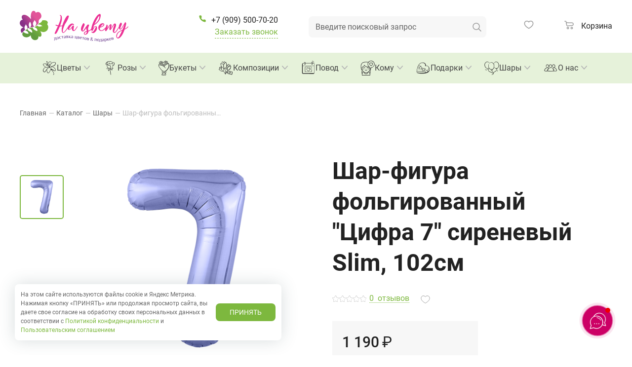

--- FILE ---
content_type: text/html; charset=UTF-8
request_url: https://nacvetu.ru/shop/shary/shar-figura-folgirovannyj-czifra-7-sirenevyj-slim-102sm/
body_size: 92420
content:
<!DOCTYPE HTML>
<html   xmlns="http://www.w3.org/1999/xhtml" 
        prefix=
        "og: http://ogp.me/ns# 
        fb: http://ogp.me/ns/fb#  
        product: http://ogp.me/ns/product#" lang="ru">
        <head itemscope="itemscope" itemtype="http://schema.org/WPHeader">
        <title itemprop="headline">Шар-фигура фольгированный &quot;Цифра 7&quot; сиреневый Slim, 102см купить в интернет-магазине Нацвету интернет-магазин с доставкой в Барнаул</title>
        <meta itemprop="description" name="description" content="Покупайте выгодно Шар-фигура фольгированный &quot;Цифра 7&quot; сиреневый Slim, 102см в интернет-магазине Нацвету интернет-магазин" />
        <meta itemprop="keywords" name="keywords" content="Шар-фигура фольгированный &quot;Цифра 7&quot; сиреневый Slim, 102см" />
        <meta content="text/html; charset=UTF-8" http-equiv="Content-Type" />
        <meta name="viewport" content="width=device-width, initial-scale=1.0">
            <meta http-equiv="X-UA-Compatible" content="IE=edge" />
            <meta name="format-detection" content="telephone=no" />
            <meta name="format-detection" content="address=no" />
            
            <link rel="stylesheet" type="text/css" href="/hostcmsfiles/hd_options/style1737627351.css" />

			<meta property="og:title" content="Шар-фигура фольгированный &quot;Цифра 7&quot; сиреневый Slim, 102см купить в интернет-магазине Нацвету интернет-магазин с доставкой в Барнаул" />
		<meta property="og:description" content="Покупайте выгодно Шар-фигура фольгированный &quot;Цифра 7&quot; сиреневый Slim, 102см в интернет-магазине Нацвету интернет-магазин" />
		<meta property="og:url" content="https://nacvetu.ru/shop/shary/shar-figura-folgirovannyj-czifra-7-sirenevyj-slim-102sm/" />
		<meta property="og:site_name" content="nacvetu" />
		<meta property="og:image" content="https://nacvetu.ru/upload/shop_1/5/3/7/item_5373/item_image5373.png" />
		<meta property="og:type" content="product" />
		<meta property="og:image:width" content="1000" />
		<meta property="og:image:height" content="1000" />
		<meta property="product:price:amount" content="1190.00" />
		<meta property="product:price:currency" content="RUB" />
		
	<link rel="stylesheet" type="text/css" href="/hostcmsfiles/css/efe5eb904393d296839184eb54864607.css?1765771444">
            <script defer>
                window.dataLayer = window.dataLayer || [];
            </script>
            <link rel="canonical" href="https://nacvetu.ru/shop/shary/shar-figura-folgirovannyj-czifra-7-sirenevyj-slim-102sm/"/>
            <link rel="shortcut icon" href="/favicon.ico" />
            <link href="//maxcdn.bootstrapcdn.com/font-awesome/4.2.0/css/font-awesome.min.css" rel="stylesheet"/>
           <!-- <script src="/hostcmsfiles/jquery/jquery.min.js"></script>-->
            <!--<script src="/js/jquery.min.js"></script>-->

	            <!-- Yandex.Metrika counter -->
            <script type="text/javascript" >
            (function (m, e, t, r, i, k, a) {
                m[i] = m[i] || function () {
                    (m[i].a = m[i].a || []).push(arguments)
                };
                m[i].l = 1 * new Date();
                k = e.createElement(t), a = e.getElementsByTagName(t)[0], k.async = 1, k.src = r, a.parentNode.insertBefore(k, a)
            })
                    (window, document, "script", "https://mc.yandex.ru/metrika/tag.js", "ym");
            ym(45553296, "init", {
                clickmap: true,
                trackLinks: true,
                accurateTrackBounce: true,
                webvisor: true,
                ecommerce: "dataLayer"
            });
            </script>
            <noscript><div><img src="https://mc.yandex.ru/watch/45553296" style="position:absolute; left:-9999px;" alt="" /></div></noscript>
            <!-- /Yandex.Metrika counter -->
			            <script type="text/javascript">
                const sitekey = '6LfZV6UoAAAAAJR6ZqSJAO949TjF_Zw8VumV9Tk1';
            </script>
	
        
                <script type="application/ld+json">
                    {
                        "@context": "http://schema.org/",
                        "@type": "Product",
                        "name": "Шар-фигура фольгированный "Цифра 7" сиреневый Slim, 102см",
                        "image": "https://nacvetu.ru/upload/shop_1/5/3/7/item_5373/item_image5373.png",                                "offers": {
                                    "@type": "Offer",
                                    "priceCurrency": "RUB",
                                    "price": "1190.00",
                                    "availability": "http://schema.org/InStock"
                                }
                                                    
                    }
                </script>
                

    <script src="/metrics/index.php" async></script>
        <link rel="stylesheet" href="/modules/btb/autoformcontroller/skins/default/style.css">
<style>:root{ --auto-form-main-color: #7DB83E }</style>
</head>
    
    <body class="pageBody   ">
    <script>const CART_OFF = false</script>
    



    <script>document.addEventListener("DOMContentLoaded", () => { document.querySelectorAll("a[href^='mailto:']").forEach(a => a.addEventListener("copy", () => { console.log(11); })) })</script><script>document.addEventListener("DOMContentLoaded", () => { document.querySelectorAll("a[href^='mailto:']").forEach(a => a.addEventListener("click", () => { console.log(11); })) })</script>
            <div class="top-page">
            <header class="header_2 ">
                <div class="header">
                    <div class="container inner-block">
					<div class="logo">
<!-- Logo -->
<a style="fill:#2C80FF;" href="/" title="nacvetu"><svg width="100%" viewBox="0 0 500 143" fill="none" xmlns="http://www.w3.org/2000/svg">
	<mask id="mask0_2_3_697da74e5c1c1" style="mask-type:luminance" maskUnits="userSpaceOnUse" x="0" y="0" width="100%" >
		<path d="M500 0H0V143H500V0Z" fill="white"/>
	</mask>
	<g mask="url(#mask0_2_3_697da74e5c1c1)">
		<path fill-rule="evenodd" clip-rule="evenodd" d="M103.455 43.9771C107.005 43.2791 110.655 43.0298 114.455 43.2791C120.205 43.678 126.704 45.473 128.604 51.6058C129.804 55.2955 128.454 58.7857 125.704 60.6306C134.904 71.5002 132.204 88.5026 118.605 95.2836C114.605 97.3279 110.505 97.8764 106.505 97.4276C102.455 96.9789 98.5053 95.5329 94.6554 93.5385L94.3554 93.3889L94.2554 93.3391L94.3554 93.5385C96.4554 96.6797 98.1053 100.07 99.1553 103.76C100.505 108.497 101.055 115.427 95.9554 118.269C92.2055 120.314 88.9056 118.818 86.2057 116.375C86.3557 122.507 85.0557 128.74 79.6559 132.23C73.5061 136.219 64.5565 135.122 58.9567 130.734C53.3569 126.297 50.7569 119.267 50.407 112.286C34.7575 131.383 6.55848 118.618 12.5083 103.361C13.2582 101.516 14.7582 99.8708 16.1581 98.375C16.6581 97.8764 17.1581 97.3279 17.6581 96.8293C22.3079 103.311 31.4076 104.608 38.7574 105.505H38.8074C39.3073 105.555 39.8073 105.256 39.8573 104.707C40.0573 99.073 35.5075 94.2366 30.6076 91.943C28.8077 91.0953 26.5078 90.5967 24.3079 90.7463C25.6078 89.6494 27.0078 88.6522 28.4077 87.7048C29.0077 87.3059 29.6577 86.8572 30.3077 86.4583C31.1076 85.9098 31.9576 85.4611 32.7576 84.9625C33.9575 84.3143 35.1075 83.716 36.3074 83.1177C36.2574 83.4667 36.3074 83.7658 36.3074 84.1149C36.2574 92.5413 49.957 95.882 55.0068 100.17C55.5068 100.619 56.3567 100.569 56.6067 99.9207C57.1067 98.724 57.3067 97.5273 57.3067 96.3307C57.4567 88.702 48.757 81.7216 40.9073 81.1232L41.3573 80.9737C44.4572 79.777 47.6571 78.7798 50.9569 78.0319C52.1569 77.7327 53.4068 77.4834 54.6568 77.2341C54.9068 77.1843 55.1068 77.1344 55.3568 77.1344C55.7068 77.0347 56.0068 76.9848 56.3567 76.935C57.7567 76.6856 59.2066 76.4363 60.6066 76.1372C60.4566 76.5361 60.4066 76.8851 60.3566 77.284C60.0566 80.1759 62.2565 83.3171 64.3565 85.1619C68.5563 88.9015 74.4061 91.1951 79.6559 93.1396C80.2059 93.3889 80.7059 92.8405 80.8059 92.3419C82.2058 86.209 79.106 81.5221 74.4561 78.3809C72.1062 76.8352 69.4063 75.6386 66.6564 74.8907L66.3564 74.7909H66.5564C67.1064 74.6414 67.6564 74.4918 68.2063 74.2923C68.5063 74.3921 68.7563 74.2923 68.9563 74.043C72.0562 72.996 75.0561 71.5999 77.756 69.5556L77.906 69.4559C78.756 68.8077 79.5559 68.0598 80.3559 67.3617C82.4058 69.8548 85.5057 71.4503 88.6556 72.0985C90.3556 72.3976 92.0555 72.4475 93.8054 72.1982C96.5554 71.7495 99.6052 69.4559 102.305 71.201C103.155 71.7993 103.955 70.5029 103.355 69.8049C98.7553 64.3202 90.2556 61.0793 83.5058 64.0211C85.4057 61.8272 87.0557 59.4339 88.6056 56.891L88.7556 56.9409C96.5053 55.9437 101.755 50.5089 103.455 43.9771Z" fill="url(#paint0_linear_2_3_697da74e5c1c1)"/>
		<path fill-rule="evenodd" clip-rule="evenodd" d="M71.4564 4.28804C72.5064 5.68414 73.3564 7.3794 74.0064 9.07465C75.3063 7.82814 76.8563 6.93065 78.5562 6.28246C81.0061 5.33511 83.706 4.93623 86.4559 5.53456C89.6558 6.18274 92.2557 7.878 94.3056 10.1716C97.3055 13.4624 99.0555 18.0495 99.4555 22.4373C100.455 33.5063 92.9057 34.5035 88.6558 41.7832C88.5059 42.0325 88.3559 42.2818 88.2559 42.5809C86.5559 46.0712 86.3059 49.7608 87.1559 53.4007C87.2559 53.7996 87.3559 54.1486 87.4559 54.5475C83.906 60.1318 80.0561 65.5168 74.4563 69.1067C73.9564 69.4059 73.4564 69.7549 72.9064 70.0541C72.0064 70.5527 71.1065 70.9516 70.2065 71.3505C70.5565 70.6524 71.0065 69.9544 71.4564 69.3062C72.9064 67.1622 74.5563 65.1179 75.4563 62.7246C75.9063 61.5279 76.2063 60.2316 76.2063 58.7856C76.2063 55.1956 74.8563 52.0046 73.0064 49.1127C71.7064 47.1182 70.1565 45.2235 68.6065 43.4784C68.1066 42.8801 67.0066 42.8302 66.9066 43.7776C66.5566 47.1681 63.6067 49.4617 62.2068 52.4533C61.0568 54.8466 60.4568 57.5391 60.5068 60.2316C60.5568 60.4809 60.5568 60.7302 60.6068 60.9795C60.6568 61.9767 60.8068 62.9739 61.0568 63.9212C61.7568 66.4641 63.0567 68.8574 64.8567 70.7521C65.4567 71.4003 66.1066 72.0485 66.8566 72.5471C65.0567 73.0956 63.2067 73.5443 61.3068 73.8933L61.0068 73.9931H60.9568C60.7568 73.9432 60.6068 73.9931 60.5068 74.0928C59.3069 74.2922 58.1069 74.5415 56.907 74.741C54.307 75.1897 51.7071 75.6385 49.1572 76.2368C48.7572 76.3365 48.3073 76.4362 47.9073 76.5359L47.7073 76.5858C48.0073 76.2368 48.2573 75.8379 48.5572 75.439C50.9572 72.2978 52.8071 68.8076 52.8071 64.719C52.8071 61.0792 51.4571 57.6887 49.8572 54.4976C49.3072 53.3508 48.6572 52.204 48.0573 51.1071C47.7573 50.5088 46.8573 50.4589 46.4573 50.9575C40.7575 57.9878 39.1576 69.3062 45.0574 76.6357C45.0574 76.885 45.1074 77.0844 45.2574 77.2839C41.3075 78.4805 37.3576 80.1259 33.5578 82.0705C34.0078 81.3724 34.3577 80.7242 34.6577 79.9763C35.0077 79.1786 35.2577 78.3309 35.4077 77.4334C36.3577 71.3006 30.7079 67.9599 28.6079 62.8742C28.5079 62.6747 28.4079 62.5251 28.208 62.4254C27.708 62.1263 26.958 62.1761 26.958 62.924C26.958 65.7162 24.7081 67.6608 23.5581 70.0042C22.6081 71.8989 22.0082 74.0429 21.8082 76.1869C21.5582 79.4777 22.2582 82.8682 23.9081 85.7601C24.2081 86.2588 24.5581 86.8072 24.9081 87.3058C23.6581 88.2033 22.4082 89.2005 21.2582 90.1977C18.5583 92.3916 16.1084 94.8348 13.9085 97.4774C12.7085 98.9732 11.5585 100.569 10.5086 102.214C5.20876 99.0729 0.908905 86.9069 9.30861 80.1758C11.5585 78.3808 14.2084 76.7853 17.2583 75.5886C13.0585 74.4917 9.15862 72.3975 5.80873 68.9073C4.95876 68.0597 4.10879 67.1622 3.35882 66.1151C-4.24092 55.6943 1.90887 42.2319 13.6085 40.3871C9.95859 35.75 7.15869 30.2654 9.7586 24.2821C13.1085 16.6036 22.1082 17.2019 28.7579 19.7947C37.7576 23.3348 45.7073 30.5645 52.0071 39.1904C50.3572 30.4648 50.1572 21.6395 52.1571 12.9638C53.2571 8.1273 55.807 2.04432 60.9068 0.398921C61.7068 0.149618 62.5568 3.68473e-05 63.4567 3.68473e-05C67.0566 -0.0498237 69.6065 1.74516 71.4564 4.28804Z" fill="url(#paint1_linear_2_3_697da74e5c1c1)"/>
		<path d="M258.4 84.9124C254.5 90.3971 251.05 93.1394 248.1 93.0895C245.65 92.9399 243.65 91.7932 242.05 89.5993C239.9 86.857 239.15 82.918 239.85 77.8821C238.6 79.5275 237.45 80.9734 236.35 82.1701C232.801 86.1589 229.851 88.0038 227.551 87.7545C223.751 87.4553 221.551 85.8597 221.001 82.918C220.851 82.0704 220.751 81.2227 220.701 80.425C218.201 84.1645 216.251 86.9567 214.851 88.8514C208.451 97.2778 203.552 101.516 200.152 101.516C197.702 101.516 195.802 100.02 194.552 97.1282C192.502 92.5909 192.402 85.5107 194.152 75.9375C194.402 74.6411 194.852 72.6467 195.452 70.0041C192.402 71.0013 188.752 71.5996 184.502 71.7492C184.252 72.4473 183.102 75.1397 181.052 79.677C174.553 94.2862 169.803 102.812 166.803 105.156C165.753 105.954 164.403 106.203 162.753 105.804C160.903 105.505 160.253 104.458 160.803 102.713C161.003 101.915 165.853 91.2447 175.403 70.7022C172.503 70.1038 169.553 69.2063 166.603 67.9598C165.153 67.3615 164.503 66.464 164.753 65.2175C165.003 64.0208 165.853 63.622 167.253 64.0208C171.553 65.3671 174.853 66.3144 177.253 66.8629C180.252 60.0819 182.802 53.6 184.902 47.3674C187.302 40.1875 188.402 33.8552 188.302 28.3706C188.152 23.7335 187.252 21.4898 185.552 21.6893C184.502 21.789 183.952 21.4898 183.852 20.692C183.802 19.8444 184.352 19.3458 185.452 19.1962C189.552 19.1962 192.152 21.6394 193.252 26.5257C195.452 36.5477 193.002 50.4089 185.902 68.1593C189.802 68.4086 193.302 67.91 196.352 66.6634C198.102 60.5306 200.152 54.6471 202.602 49.1125C209.401 33.8054 215.051 24.8803 219.551 22.2377C220.751 21.4898 222.151 21.3901 223.751 21.8887C225.551 22.4372 226.201 23.6837 225.801 25.728C223.751 35.2015 217.701 47.2677 207.601 61.9267C198.352 83.2171 195.652 95.3831 199.602 98.275C200.902 99.2224 202.802 98.3747 205.402 95.7321C206.802 94.2862 209.351 91.1948 213.001 86.4581C215.451 83.1174 218.401 78.8793 221.901 73.6439C222.801 71.3503 224.251 69.1066 226.251 66.9626C229.501 63.4225 232.951 60.8298 236.6 59.1844C240 57.6886 243.05 57.7883 245.7 59.4337C247.85 60.73 249.1 62.1261 249.4 63.6718C249.6 64.7687 249.2 65.5167 248.2 65.8657C246.65 66.3643 245.8 65.8158 245.55 64.2203C244.7 62.9239 243.1 63.1234 240.75 64.8685C238.7 66.3643 236.4 68.7077 233.951 71.7991C231.651 74.7907 229.851 77.6328 228.651 80.2255C227.301 83.0177 227.051 84.6631 227.901 85.2116C229.101 85.9096 231.401 84.2642 234.801 80.1757L242.25 70.1537C243.05 68.8075 243.8 67.9598 244.6 67.6108C245.6 67.2119 246.6 67.4114 247.55 68.1593C248.5 68.8075 249.05 69.6052 249.3 70.5526C249.45 71.101 249.05 74.2422 248.1 80.0759C247.2 86.2586 247.7 89.35 249.65 89.3998C251 89.4497 253.35 87.1561 256.65 82.4692C259.85 77.9319 262.25 74.4916 263.8 72.0982C264.45 71.1509 265.149 70.9515 265.949 71.4501C266.649 71.9487 266.699 72.6966 266.049 73.7436L258.4 84.9124ZM331.147 95.5826C332.497 94.7848 333.447 95.1837 333.997 96.7792C334.697 98.0756 336.147 97.4274 338.397 94.8346C340.097 93.0397 341.797 90.6464 343.547 87.7046C349.097 78.5801 350.847 73.4943 348.797 72.3974C347.047 71.4002 344.747 73.5442 341.897 78.8294C341.297 79.9762 340.147 82.2199 338.497 85.6105C337.147 88.4525 336.147 90.4469 335.497 91.5439C335.247 91.7932 334.997 91.8929 334.847 91.843V91.9427C331.947 91.3444 330.197 90.4968 329.497 89.35C329.147 88.8015 328.897 88.1035 328.797 87.2558C325.647 90.2973 321.448 92.7405 316.098 94.5355C315.548 100.918 312.698 105.505 307.448 108.147C302.648 110.69 298.998 110.541 296.648 107.699C294.248 104.956 294.648 101.715 297.898 97.9759C300.198 95.3831 303.748 93.5881 308.648 92.5909C307.898 87.8043 305.498 83.8653 305.798 78.9291C299.548 89.8985 294.198 95.2335 289.799 94.9344C286.899 94.6851 284.649 93.0397 282.999 89.9982C280.799 85.7102 281.349 79.3779 284.749 71.0013C286.949 65.6662 289.249 61.2785 291.699 57.9379C292.749 56.4919 294.298 56.5916 296.298 58.0874C298.498 59.683 299.248 62.1261 298.498 65.4169C298.448 65.8158 297.798 67.4114 296.498 70.3033C294.898 73.9431 293.699 76.835 292.849 78.979C289.699 87.0564 288.949 91.4441 290.599 92.192C291.549 92.5411 294.248 89.2503 298.798 82.2199C304.448 73.4445 308.348 67.9598 310.448 65.6164C311.098 64.7687 311.598 64.1704 312.048 63.8713C312.998 63.0236 314.498 62.8242 316.548 63.3228C318.498 63.7715 319.548 64.4197 319.648 65.3671C319.598 64.9682 317.098 72.198 315.498 76.9347C313.148 83.7656 315.198 84.6132 316.098 91.2945C321.598 89.4996 325.847 86.6575 328.947 82.8183C331.447 68.8573 336.297 55.0958 343.497 41.434C350.647 27.7224 357.546 19.0466 364.246 15.4068C367.346 13.7116 369.746 13.7116 371.296 15.5065C372.796 17.1519 372.996 21.0411 371.946 27.1241C370.846 33.5062 368.846 39.0407 365.996 43.8273C360.646 52.7025 352.796 59.9821 342.447 65.6164C340.547 70.6024 338.947 75.8378 337.597 81.1729C338.497 79.3779 339.197 78.0815 339.697 77.3336C342.547 72.8462 345.047 70.4529 347.347 70.2035C351.146 69.9044 353.596 71.101 354.696 73.8434C356.746 79.2283 356.046 84.8127 352.496 90.5466C349.797 94.7349 346.897 97.926 343.747 100.07C340.697 102.114 337.697 102.563 334.747 101.466C332.347 100.569 330.897 99.4218 330.347 97.9759C329.897 96.9288 330.197 96.131 331.147 95.5826ZM305.198 104.956C307.498 102.463 308.748 99.4218 308.848 95.782C304.648 96.7293 301.598 98.3747 299.848 100.768C298.048 103.111 297.948 105.006 299.498 106.452C300.998 107.848 302.898 107.35 305.198 104.956ZM463.293 55.7939C464.643 54.298 466.242 54.1983 468.092 55.5446C470.042 56.9905 470.642 59.3838 469.942 62.6746C469.792 63.0735 469.192 64.32 468.192 66.5139C466.842 69.3559 465.842 71.4999 465.243 72.9459C462.643 78.8793 462.143 82.3695 463.693 83.4166C464.643 84.0648 467.692 80.425 472.742 72.3974L478.992 62.2259C481.392 58.237 483.142 55.4947 484.242 53.8992C485.242 51.4061 486.842 51.8549 489.142 55.2454C490.042 56.8409 490.292 58.6858 489.842 60.7799C488.092 68.5582 486.142 75.7381 483.992 82.3197C490.142 79.2283 494.591 75.9375 497.291 72.3974C497.891 71.4999 498.641 71.2506 499.391 71.7492C500.141 72.2478 500.191 72.9957 499.491 74.0428C496.591 78.1812 490.942 82.2698 482.592 86.2586C474.892 108.147 466.342 121.36 456.943 125.848C453.593 127.543 450.593 127.443 447.943 125.549C445.943 124.153 444.743 121.36 444.393 117.222C443.993 112.635 445.343 107.948 448.393 103.111C452.593 96.6296 460.743 91.2447 472.842 86.9567C476.392 79.0289 479.492 70.6523 482.142 61.8768L477.292 70.1038C475.242 73.5941 473.542 76.2865 472.192 78.1812C468.342 83.9152 465.243 86.5578 462.843 86.1589C460.443 85.7102 458.693 84.2144 457.493 81.6715C456.993 80.5745 456.643 79.3779 456.443 78.1314L450.993 86.8071C444.843 96.6296 440.043 101.516 436.494 101.516C431.194 101.466 428.494 98.4745 428.294 92.4912C428.244 89.35 429.094 84.5135 430.844 77.9818C431.244 76.6356 432.294 73.4445 434.094 68.3587C435.244 65.0181 435.594 63.3727 435.194 63.4225C434.344 63.622 431.644 67.3615 427.194 74.691C422.494 82.3695 419.294 86.8071 417.744 87.9539C417.294 88.4026 416.794 88.6021 416.244 88.6021C413.394 88.6021 412.144 85.6105 412.594 79.5275C412.694 77.6328 413.444 74.7409 414.894 70.8517C416.044 67.6108 416.544 66.0153 416.344 66.0651C415.444 66.3643 412.794 70.1537 408.445 77.4333C403.545 85.5606 399.995 90.6962 397.895 92.8402C397.495 93.3887 396.945 93.5881 396.145 93.3887C393.845 92.4912 392.695 91.1948 392.645 89.6492C392.595 88.1533 393.095 85.6105 394.195 81.9706C387.845 89.2503 381.445 92.8402 374.996 92.7405C371.446 92.7405 368.396 91.3444 365.796 88.5024C363.246 85.7102 361.896 82.3695 361.746 78.5303C361.496 71.4002 364.646 65.4668 371.246 60.7799C373.696 58.9849 376.196 57.8381 378.846 57.2897C382.295 56.4919 384.995 56.9905 387.045 58.8353C389.495 60.9794 389.945 63.4724 388.395 66.2646C387.195 68.4086 385.145 70.403 382.245 72.198C378.196 74.7409 374.096 76.2865 369.946 76.8849C368.646 80.0759 368.296 82.7684 368.946 84.9623C369.596 87.4054 371.446 88.9511 374.546 89.6492C378.096 90.3472 382.545 88.3528 387.845 83.5662C391.145 80.7241 394.145 77.533 396.795 74.0428C398.345 69.3061 399.145 66.3144 399.245 65.1676C399.395 63.622 399.995 63.1234 401.195 63.622C403.895 64.7189 405.095 66.8629 404.845 70.0041C404.695 72.0982 403.645 76.0372 401.745 81.8211C409.944 68.2091 415.544 61.3782 418.544 61.3782C422.694 61.3782 423.694 65.5665 421.494 73.9431C420.194 78.4305 419.494 81.123 419.294 82.1202C420.244 80.6244 421.694 78.3308 423.594 75.1397C425.794 71.2506 427.294 68.6579 428.094 67.3615C431.794 61.4281 434.794 58.3866 437.194 58.1872C440.693 57.9379 442.743 60.1317 443.343 64.7687C443.743 67.6108 442.243 73.245 438.843 81.7213C436.944 86.7572 435.894 89.7489 435.644 90.7461C434.344 95.1338 434.544 97.6767 436.194 98.3249C438.093 99.2722 442.343 94.6851 448.893 84.6631C449.493 83.7656 450.743 81.7712 452.643 78.7297C454.043 76.486 455.293 74.5913 456.293 73.0955C456.743 66.5637 459.093 60.8298 463.293 55.7939ZM471.042 90.8957C461.693 94.336 455.343 98.624 451.893 103.81C449.543 107.449 448.093 111.289 447.693 115.377C447.243 119.366 447.943 121.809 449.693 122.707C452.343 124.103 455.543 121.51 459.343 114.928C459.893 113.931 463.443 106.652 469.992 93.0895L471.042 90.8957ZM374.646 69.3061C373.896 70.2035 372.996 71.4999 371.846 73.1453C375.646 72.0484 378.846 70.6024 381.345 68.8075C383.245 67.4612 384.495 66.0651 385.195 64.6192C385.745 63.2729 385.645 62.2757 384.845 61.6774C383.195 60.4309 379.796 62.9738 374.646 69.3061ZM353.296 42.531C349.147 50.4588 346.147 56.5916 344.397 60.8298C352.546 54.5473 358.346 48.3148 361.846 42.0822C363.946 38.3427 365.346 34.3538 366.096 30.0658C366.746 25.8277 366.446 23.7834 365.146 23.8333C363.796 23.8831 359.846 30.1157 353.296 42.531Z" fill="#EC3295"/>
		<path d="M159.053 126.048C158.853 125.399 158.653 124.901 158.353 124.552C158.103 124.203 157.603 124.153 156.953 124.302L156.853 123.854L165.453 121.66L167.853 130.834L168.703 130.635C168.953 130.585 169.153 130.585 169.303 130.734C169.503 130.834 169.603 130.984 169.653 131.183L170.553 134.624L169.703 134.823C169.303 133.676 168.853 132.878 168.353 132.48C167.853 132.031 167.303 131.931 166.603 132.081L161.403 133.427C160.703 133.626 160.253 134.025 160.053 134.624C159.853 135.222 159.853 136.119 160.053 137.366L159.153 137.565L158.303 134.125C158.203 133.925 158.253 133.726 158.353 133.527C158.453 133.377 158.603 133.277 158.853 133.178L159.503 133.028C159.603 132.43 159.653 131.831 159.653 131.233C159.653 130.585 159.653 129.986 159.603 129.388C159.553 128.79 159.503 128.192 159.403 127.643C159.303 127.045 159.153 126.546 159.053 126.048ZM165.953 131.383L163.753 123.006L160.003 124.003C160.453 125.798 160.803 127.394 160.953 128.79C161.103 130.186 161.153 131.482 161.003 132.629L165.953 131.383ZM177.503 124.402C177.403 123.804 177.203 123.205 176.953 122.707C176.753 122.208 176.453 121.76 176.103 121.41C175.803 121.061 175.453 120.812 175.053 120.663C174.703 120.463 174.303 120.413 173.903 120.513C173.503 120.613 173.153 120.812 172.853 121.111C172.553 121.41 172.353 121.76 172.203 122.208C172.053 122.657 171.953 123.156 171.903 123.754C171.903 124.302 171.953 124.901 172.103 125.499C172.203 126.147 172.403 126.696 172.653 127.244C172.903 127.743 173.153 128.192 173.503 128.541C173.803 128.89 174.153 129.139 174.553 129.288C174.903 129.438 175.303 129.488 175.703 129.388C176.153 129.338 176.453 129.139 176.753 128.84C177.053 128.541 177.253 128.142 177.403 127.693C177.603 127.244 177.653 126.746 177.703 126.197C177.703 125.599 177.653 125.05 177.503 124.402ZM170.003 125.948C169.853 125.2 169.853 124.502 169.903 123.804C170.003 123.106 170.203 122.507 170.503 121.959C170.803 121.361 171.253 120.912 171.753 120.513C172.303 120.064 172.953 119.815 173.703 119.665C174.453 119.516 175.153 119.516 175.803 119.665C176.453 119.815 177.053 120.114 177.553 120.513C178.103 120.862 178.503 121.361 178.853 121.959C179.202 122.557 179.452 123.255 179.602 124.003C179.752 124.701 179.802 125.449 179.702 126.097C179.602 126.795 179.452 127.444 179.102 127.992C178.803 128.541 178.353 129.039 177.853 129.438C177.303 129.837 176.653 130.136 175.903 130.286C175.153 130.435 174.453 130.435 173.803 130.286C173.153 130.086 172.553 129.837 172.053 129.438C171.553 129.039 171.103 128.541 170.753 127.942C170.403 127.344 170.153 126.696 170.003 125.948ZM185.702 117.471C186.502 117.372 187.152 117.322 187.702 117.322C188.252 117.372 188.702 117.471 189.002 117.721C189.152 117.821 189.302 117.97 189.402 118.12C189.502 118.269 189.602 118.419 189.652 118.668C189.702 118.868 189.802 119.117 189.852 119.416C189.902 119.715 189.952 120.064 190.002 120.463L189.602 120.563C189.352 119.615 188.952 118.967 188.352 118.618C187.752 118.269 187.052 118.17 186.302 118.269C185.752 118.369 185.302 118.568 184.902 118.868C184.552 119.167 184.302 119.516 184.102 119.965C183.902 120.413 183.802 120.912 183.752 121.51C183.702 122.059 183.752 122.657 183.852 123.255C183.952 123.904 184.102 124.502 184.352 125C184.552 125.549 184.802 125.948 185.152 126.347C185.452 126.696 185.852 126.945 186.302 127.095C186.702 127.294 187.202 127.344 187.752 127.244C188.552 127.095 189.152 126.845 189.552 126.446C190.002 126.097 190.352 125.599 190.652 124.951L191.152 125.2C190.802 126.147 190.302 126.795 189.702 127.294C189.102 127.743 188.352 128.042 187.452 128.192C186.652 128.291 185.902 128.291 185.252 128.092C184.602 127.942 184.052 127.643 183.552 127.194C183.102 126.795 182.702 126.247 182.402 125.649C182.102 125.05 181.902 124.352 181.752 123.604C181.652 122.856 181.652 122.158 181.702 121.46C181.802 120.812 182.002 120.164 182.352 119.665C182.652 119.117 183.102 118.618 183.652 118.269C184.202 117.87 184.902 117.621 185.702 117.471ZM194.552 117.372C193.902 117.422 193.352 117.671 192.952 118.07C192.552 118.519 192.402 119.067 192.502 119.815L192.052 119.865L191.902 118.519C191.852 118.319 191.852 118.12 191.902 117.87C191.952 117.671 192.002 117.471 192.102 117.272C192.202 117.122 192.352 116.973 192.552 116.823C192.752 116.724 193.002 116.624 193.352 116.574L201.202 115.726L201.302 116.624L197.652 117.023L198.702 126.446L196.702 126.696L195.652 117.222L194.552 117.372ZM209.451 120.413L208.801 120.463C207.702 120.563 206.852 120.812 206.252 121.261C205.652 121.71 205.352 122.258 205.402 122.956C205.452 123.305 205.552 123.604 205.652 123.854C205.802 124.103 206.002 124.302 206.202 124.452C206.402 124.651 206.602 124.751 206.902 124.801C207.152 124.851 207.402 124.901 207.702 124.851C208.251 124.851 208.651 124.651 208.951 124.352C209.251 124.053 209.501 123.754 209.701 123.405L209.451 120.413ZM210.751 125.449L209.901 124.502H209.751C209.551 124.801 209.251 125.1 208.751 125.399C208.251 125.698 207.602 125.898 206.752 125.948C206.452 125.948 206.102 125.948 205.752 125.898C205.352 125.798 205.002 125.649 204.652 125.449C204.302 125.25 204.002 124.951 203.752 124.552C203.502 124.203 203.352 123.704 203.302 123.106C203.302 122.507 203.402 121.959 203.652 121.56C203.952 121.111 204.352 120.762 204.852 120.513C205.352 120.214 205.952 120.014 206.602 119.865C207.252 119.715 208.001 119.615 208.751 119.566L209.401 119.516C209.351 118.768 209.251 118.12 209.101 117.671C208.951 117.172 208.751 116.823 208.501 116.524C208.301 116.275 208.001 116.125 207.752 116.026C207.452 115.976 207.102 115.926 206.802 115.926C206.202 115.976 205.652 116.175 205.252 116.474C204.852 116.773 204.602 117.272 204.502 118.02L203.502 118.07C203.502 117.721 203.452 117.322 203.502 117.023C203.502 116.674 203.652 116.375 203.902 116.075C204.052 115.926 204.202 115.776 204.452 115.677C204.702 115.527 204.952 115.427 205.252 115.377C205.552 115.278 205.852 115.228 206.152 115.128C206.502 115.078 206.852 115.078 207.152 115.028C207.702 114.978 208.151 115.028 208.651 115.078C209.101 115.178 209.551 115.377 209.951 115.677C210.301 115.976 210.651 116.424 210.901 117.023C211.151 117.621 211.301 118.419 211.401 119.366L211.851 125.349L210.751 125.449ZM216.951 120.164L217.101 124.153C217.251 124.203 217.501 124.253 217.801 124.302C218.101 124.352 218.351 124.352 218.551 124.352C219.451 124.302 220.101 124.103 220.601 123.754C221.051 123.405 221.301 122.856 221.251 122.158C221.201 120.712 220.201 120.064 218.201 120.114L216.951 120.164ZM216.951 119.316L218.151 119.266C218.951 119.217 219.551 119.067 220.001 118.718C220.451 118.369 220.651 117.92 220.651 117.272C220.651 116.674 220.401 116.225 219.951 115.926C219.501 115.627 218.901 115.477 218.251 115.477C218.051 115.477 217.801 115.527 217.501 115.577C217.201 115.627 217.001 115.677 216.801 115.776L216.951 119.316ZM218.451 114.679C219.001 114.679 219.551 114.729 220.051 114.779C220.551 114.829 221.001 114.978 221.401 115.178C221.801 115.377 222.151 115.627 222.351 115.976C222.601 116.275 222.751 116.724 222.751 117.222C222.801 117.821 222.601 118.319 222.301 118.718C221.951 119.117 221.401 119.416 220.601 119.615C221.451 119.765 222.151 120.014 222.601 120.463C223.101 120.862 223.351 121.41 223.351 122.059C223.401 122.607 223.301 123.106 223.051 123.455C222.851 123.854 222.501 124.153 222.101 124.402C221.701 124.602 221.201 124.801 220.651 124.901C220.101 125 219.451 125.1 218.801 125.1L215.151 125.25L214.901 117.471C214.851 116.823 214.751 116.275 214.551 115.876C214.351 115.477 213.901 115.278 213.251 115.327H213.051L213.001 114.879L218.451 114.679ZM228.501 119.915L231.351 116.125C231.651 115.677 232.051 115.327 232.501 115.078C232.951 114.829 233.551 114.729 234.251 114.729H234.801V115.278C234.451 115.278 234.101 115.327 233.751 115.477C233.401 115.627 233.051 115.876 232.801 116.225L230.301 119.615L232.801 122.856C233.151 123.405 233.551 123.804 233.951 124.103C234.351 124.402 234.801 124.602 235.301 124.701V125.15C235.201 125.2 235.001 125.25 234.801 125.3C234.601 125.349 234.401 125.349 234.201 125.349C233.601 125.349 233.051 125.2 232.551 124.901C232.001 124.602 231.501 124.153 231.001 123.505L228.501 120.264L228.401 125.05L226.401 125L226.551 117.272C226.551 116.574 226.501 116.026 226.301 115.627C226.101 115.228 225.701 115.028 225.051 115.028L224.601 114.978V114.58H226.601C227.001 114.58 227.301 114.629 227.551 114.729C227.801 114.779 228.001 114.929 228.151 115.128C228.301 115.327 228.451 115.577 228.501 115.926C228.551 116.275 228.551 116.724 228.551 117.272L228.501 119.915ZM242.9 120.463L242.25 120.413C241.15 120.363 240.25 120.513 239.6 120.912C238.95 121.261 238.65 121.76 238.6 122.458C238.6 122.807 238.6 123.106 238.7 123.405C238.85 123.654 238.95 123.904 239.15 124.053C239.35 124.253 239.55 124.402 239.8 124.502C240.05 124.602 240.3 124.651 240.6 124.651C241.15 124.701 241.6 124.552 241.9 124.302C242.25 124.053 242.55 123.754 242.75 123.455L242.9 120.463ZM243.55 125.599L242.8 124.552H242.7C242.45 124.801 242.1 125.05 241.6 125.3C241.05 125.549 240.4 125.649 239.55 125.599C239.25 125.599 238.9 125.499 238.55 125.399C238.15 125.3 237.85 125.1 237.5 124.851C237.2 124.602 236.95 124.253 236.75 123.854C236.55 123.455 236.451 122.956 236.501 122.358C236.501 121.71 236.7 121.261 237.05 120.862C237.35 120.463 237.8 120.164 238.3 119.965C238.85 119.765 239.45 119.615 240.15 119.566C240.85 119.516 241.55 119.516 242.3 119.516L242.95 119.566C243 118.818 243 118.17 242.9 117.671C242.8 117.172 242.65 116.773 242.45 116.474C242.25 116.225 242.05 116.026 241.75 115.876C241.45 115.776 241.15 115.726 240.85 115.677C240.2 115.677 239.7 115.776 239.25 116.026C238.8 116.275 238.5 116.724 238.3 117.422L237.3 117.372C237.3 117.023 237.35 116.674 237.4 116.325C237.5 115.976 237.65 115.677 237.95 115.427C238.1 115.327 238.3 115.178 238.55 115.128C238.8 115.028 239.05 114.929 239.35 114.929C239.65 114.879 240 114.829 240.3 114.829C240.65 114.829 241 114.829 241.35 114.829C241.85 114.879 242.3 114.929 242.75 115.078C243.25 115.228 243.65 115.427 244 115.776C244.3 116.125 244.6 116.624 244.75 117.272C244.95 117.87 245 118.668 244.95 119.665L244.65 125.649L243.55 125.599ZM253.55 126.347L254.4 118.618C254.45 117.97 254.4 117.422 254.3 117.023C254.15 116.574 253.75 116.325 253.1 116.275L252.75 116.225L252.8 115.776L254.65 115.976C255.05 116.026 255.35 116.125 255.6 116.175C255.85 116.275 256.05 116.424 256.2 116.674C256.35 116.873 256.4 117.172 256.45 117.521C256.45 117.87 256.45 118.319 256.4 118.868L255.65 125.698L260.05 126.147L261.05 116.674L263.05 116.873L262.05 126.347L262.95 126.446C263.15 126.446 263.35 126.546 263.45 126.746C263.6 126.895 263.65 127.095 263.65 127.294L263.25 130.834L262.35 130.734C262.4 129.488 262.25 128.59 261.95 128.042C261.65 127.444 261.15 127.144 260.4 127.045L253.55 126.347ZM268.549 123.006L268.049 126.945C268.199 127.045 268.449 127.144 268.699 127.194C268.999 127.294 269.249 127.344 269.449 127.344C270.349 127.493 271.049 127.394 271.549 127.095C272.099 126.845 272.399 126.347 272.499 125.599C272.649 124.253 271.749 123.405 269.749 123.156L268.549 123.006ZM268.649 122.158L269.849 122.308C270.649 122.358 271.299 122.308 271.799 122.059C272.299 121.76 272.549 121.361 272.649 120.712C272.699 120.114 272.549 119.615 272.149 119.266C271.749 118.868 271.199 118.668 270.549 118.568C270.349 118.568 270.099 118.519 269.799 118.568C269.499 118.568 269.249 118.568 269.099 118.618L268.649 122.158ZM270.899 117.821C271.399 117.92 271.949 118.02 272.449 118.17C272.949 118.319 273.349 118.519 273.699 118.768C274.099 119.017 274.349 119.316 274.549 119.715C274.749 120.064 274.799 120.513 274.749 121.012C274.649 121.61 274.399 122.109 274.049 122.408C273.649 122.757 273.049 122.956 272.249 123.006C273.049 123.305 273.649 123.654 274.099 124.153C274.499 124.651 274.649 125.2 274.549 125.898C274.499 126.446 274.299 126.895 274.049 127.244C273.749 127.543 273.399 127.793 272.949 127.992C272.499 128.142 271.999 128.241 271.449 128.241C270.849 128.291 270.249 128.241 269.599 128.142L265.949 127.693L266.899 120.014C266.999 119.366 266.949 118.818 266.849 118.369C266.699 117.97 266.299 117.721 265.649 117.621H265.399L265.499 117.172L270.899 117.821ZM285.649 125.549L278.999 124.552C278.899 125.15 278.849 125.698 278.949 126.247C278.999 126.746 279.099 127.244 279.299 127.643C279.499 128.042 279.749 128.391 280.099 128.64C280.449 128.89 280.849 129.089 281.299 129.139C282.049 129.239 282.649 129.189 283.149 128.939C283.699 128.74 284.199 128.341 284.649 127.842L285.049 128.241C284.399 128.989 283.749 129.538 283.049 129.787C282.349 130.036 281.549 130.086 280.749 129.937C279.949 129.837 279.299 129.588 278.799 129.239C278.249 128.84 277.849 128.391 277.499 127.842C277.199 127.294 276.999 126.696 276.899 126.048C276.799 125.349 276.849 124.651 276.949 123.904C277.049 123.156 277.249 122.458 277.549 121.859C277.849 121.211 278.249 120.712 278.699 120.264C279.149 119.865 279.649 119.566 280.249 119.366C280.849 119.117 281.449 119.117 282.149 119.217C283.649 119.416 284.699 120.014 285.299 120.962C285.849 121.909 286.049 123.106 285.799 124.651L285.649 125.549ZM283.749 124.352C283.899 123.106 283.899 122.109 283.599 121.361C283.299 120.613 282.799 120.214 281.999 120.064C281.699 120.014 281.349 120.064 281.049 120.214C280.749 120.363 280.449 120.613 280.199 120.962C279.949 121.261 279.699 121.66 279.549 122.109C279.349 122.557 279.199 123.106 279.099 123.654L283.749 124.352ZM290.849 121.66C290.199 121.56 289.599 121.66 289.099 121.959C288.599 122.258 288.299 122.757 288.199 123.455L287.749 123.405L287.949 122.059C287.999 121.859 288.049 121.66 288.149 121.46C288.249 121.261 288.349 121.061 288.499 120.912C288.649 120.812 288.849 120.663 289.049 120.613C289.299 120.563 289.549 120.563 289.899 120.613L297.698 121.909L297.548 122.807L293.898 122.158L292.349 131.582L290.349 131.233L291.949 121.859L290.849 121.66ZM305.348 128.491C305.448 127.892 305.498 127.294 305.448 126.696C305.398 126.147 305.298 125.649 305.148 125.2C304.948 124.751 304.748 124.402 304.448 124.103C304.148 123.804 303.798 123.654 303.398 123.554C302.948 123.505 302.548 123.554 302.198 123.704C301.848 123.904 301.498 124.153 301.198 124.552C300.848 124.901 300.598 125.349 300.398 125.848C300.148 126.397 299.998 126.945 299.898 127.593C299.798 128.192 299.748 128.79 299.798 129.388C299.848 129.937 299.948 130.435 300.098 130.884C300.298 131.333 300.498 131.682 300.798 131.981C301.098 132.28 301.448 132.43 301.848 132.529C302.298 132.579 302.648 132.529 303.048 132.33C303.398 132.18 303.748 131.931 304.048 131.532C304.398 131.183 304.648 130.734 304.848 130.236C305.098 129.687 305.248 129.139 305.348 128.491ZM297.798 127.244C297.948 126.496 298.148 125.798 298.448 125.2C298.798 124.602 299.198 124.103 299.698 123.654C300.198 123.255 300.748 122.956 301.398 122.757C302.048 122.607 302.748 122.557 303.498 122.707C304.298 122.807 304.948 123.056 305.498 123.455C306.048 123.854 306.498 124.302 306.798 124.851C307.148 125.399 307.348 126.048 307.448 126.696C307.598 127.394 307.548 128.092 307.448 128.84C307.298 129.588 307.098 130.286 306.748 130.884C306.448 131.482 306.048 131.981 305.548 132.43C305.048 132.829 304.498 133.128 303.848 133.327C303.198 133.477 302.498 133.527 301.698 133.377C300.948 133.277 300.298 133.028 299.748 132.629C299.198 132.23 298.748 131.781 298.448 131.233C298.098 130.685 297.848 130.036 297.748 129.388C297.648 128.69 297.698 127.992 297.798 127.244ZM312.048 129.787L311.498 133.726C311.648 133.826 311.848 133.925 312.148 133.975C312.398 134.075 312.648 134.125 312.848 134.175C313.748 134.274 314.448 134.225 314.998 133.975C315.498 133.676 315.798 133.227 315.898 132.48C316.148 131.083 315.248 130.286 313.248 129.986L312.048 129.787ZM312.198 128.939L313.398 129.089C314.148 129.239 314.798 129.139 315.298 128.89C315.798 128.64 316.098 128.241 316.198 127.593C316.298 126.995 316.098 126.496 315.748 126.097C315.348 125.748 314.798 125.499 314.148 125.399C313.948 125.399 313.698 125.349 313.398 125.349C313.098 125.349 312.848 125.399 312.698 125.399L312.198 128.939ZM314.498 124.651C315.048 124.751 315.548 124.851 316.048 125.05C316.548 125.2 316.948 125.399 317.298 125.649C317.648 125.948 317.948 126.247 318.098 126.596C318.298 126.995 318.348 127.394 318.248 127.892C318.198 128.541 317.948 128.989 317.548 129.338C317.148 129.637 316.548 129.837 315.748 129.887C316.548 130.186 317.148 130.585 317.548 131.083C317.948 131.532 318.098 132.13 317.998 132.779C317.948 133.327 317.748 133.776 317.448 134.125C317.148 134.474 316.798 134.673 316.348 134.873C315.898 135.022 315.398 135.122 314.848 135.122C314.248 135.122 313.648 135.072 312.998 134.973L309.348 134.424L310.498 126.795C310.548 126.097 310.548 125.599 310.448 125.15C310.298 124.701 309.898 124.452 309.248 124.352H309.048L309.098 123.904L314.498 124.651ZM325.347 133.527C325.397 133.078 325.497 132.679 325.747 132.33C325.947 131.981 326.247 131.632 326.547 131.333C326.897 131.034 327.247 130.784 327.647 130.535C328.097 130.286 328.497 130.036 328.947 129.787C328.547 129.388 328.197 128.939 327.947 128.441C327.697 128.042 327.447 127.543 327.297 126.995C327.147 126.397 327.097 125.848 327.147 125.2C327.247 124.153 327.697 123.355 328.497 122.807C329.297 122.258 330.297 122.059 331.497 122.208C332.647 122.308 333.547 122.707 334.097 123.355C334.647 124.053 334.897 124.801 334.797 125.698C334.747 126.197 334.597 126.646 334.397 127.045C334.147 127.444 333.897 127.793 333.547 128.092C333.197 128.391 332.847 128.69 332.397 128.939C331.997 129.239 331.547 129.488 331.097 129.737L334.997 135.072C335.347 134.773 335.647 134.474 335.947 134.175C336.197 133.876 336.447 133.576 336.647 133.327C336.897 133.078 337.097 132.779 337.297 132.529L337.697 132.928C337.497 133.178 337.347 133.477 337.097 133.776C336.897 134.025 336.647 134.324 336.347 134.673C336.097 134.973 335.747 135.322 335.397 135.621L337.097 137.964L334.697 137.715L333.897 136.668C333.347 137.017 332.697 137.266 331.997 137.466C331.247 137.615 330.447 137.665 329.547 137.565C328.797 137.515 328.147 137.316 327.547 137.067C326.997 136.817 326.547 136.518 326.197 136.169C325.847 135.82 325.597 135.421 325.447 134.973C325.297 134.524 325.247 134.025 325.347 133.527ZM330.097 136.867C330.747 136.917 331.397 136.917 331.947 136.768C332.497 136.618 333.047 136.369 333.497 136.119L329.497 130.635C328.947 131.034 328.497 131.432 328.147 131.881C327.747 132.33 327.497 132.878 327.447 133.576C327.247 135.521 328.097 136.618 330.097 136.867ZM329.247 125.449C329.197 125.848 329.247 126.297 329.347 126.696C329.447 127.095 329.597 127.444 329.747 127.743C329.897 128.092 330.047 128.341 330.197 128.541C330.347 128.74 330.447 128.84 330.497 128.89C331.097 128.491 331.647 128.042 332.097 127.543C332.547 127.045 332.797 126.446 332.897 125.698C332.947 125.25 332.947 124.801 332.847 124.502C332.797 124.153 332.697 123.854 332.497 123.654C332.347 123.455 332.197 123.255 331.997 123.156C331.797 123.056 331.597 123.006 331.397 122.956C331.197 122.956 330.947 122.956 330.747 123.006C330.497 123.106 330.297 123.205 330.097 123.405C329.897 123.604 329.697 123.854 329.547 124.203C329.397 124.502 329.297 124.951 329.247 125.449ZM353.396 139.111L351.447 138.961L351.996 129.488L347.547 129.189L346.997 138.712L344.997 138.612L345.447 130.884C345.497 130.186 345.447 129.637 345.297 129.239C345.147 128.84 344.697 128.59 344.047 128.541H343.847V128.092L354.046 128.74L353.396 139.111ZM363.796 134.274C363.796 133.626 363.746 133.028 363.646 132.48C363.496 131.931 363.346 131.432 363.096 131.034C362.846 130.585 362.596 130.286 362.246 130.036C361.896 129.787 361.546 129.637 361.146 129.637C360.696 129.637 360.346 129.737 359.996 129.986C359.646 130.186 359.346 130.535 359.096 130.934C358.846 131.333 358.646 131.781 358.496 132.33C358.346 132.878 358.246 133.477 358.246 134.125C358.246 134.773 358.296 135.371 358.396 135.92C358.546 136.468 358.696 136.967 358.946 137.366C359.146 137.765 359.446 138.114 359.796 138.363C360.146 138.562 360.496 138.712 360.896 138.712C361.346 138.712 361.696 138.612 362.046 138.413C362.396 138.164 362.696 137.864 362.946 137.466C363.196 137.067 363.396 136.568 363.546 136.02C363.696 135.471 363.796 134.873 363.796 134.274ZM356.146 134.075C356.146 133.327 356.296 132.629 356.496 131.981C356.746 131.333 357.046 130.734 357.496 130.286C357.946 129.787 358.446 129.438 359.046 129.139C359.646 128.89 360.346 128.74 361.146 128.74C361.896 128.79 362.596 128.939 363.196 129.239C363.796 129.538 364.296 129.937 364.696 130.435C365.146 130.934 365.446 131.532 365.646 132.18C365.846 132.829 365.896 133.527 365.896 134.324C365.896 135.072 365.746 135.77 365.546 136.418C365.296 137.067 364.946 137.615 364.546 138.114C364.096 138.562 363.596 138.961 362.946 139.211C362.346 139.51 361.646 139.61 360.896 139.61C360.096 139.61 359.396 139.41 358.846 139.111C358.246 138.812 357.746 138.413 357.346 137.914C356.896 137.416 356.596 136.867 356.396 136.169C356.196 135.521 356.096 134.823 356.146 134.075ZM369.446 131.781C369.396 131.133 369.346 130.585 369.146 130.186C368.946 129.787 368.546 129.588 367.846 129.588V129.139L376.746 129.089L376.796 138.612H377.696C377.896 138.612 378.096 138.662 378.246 138.812C378.396 138.961 378.446 139.161 378.446 139.36L378.496 142.9H377.596C377.446 141.704 377.196 140.806 376.846 140.308C376.496 139.759 375.946 139.51 375.246 139.51H369.896C369.196 139.51 368.646 139.809 368.296 140.357C367.946 140.856 367.696 141.754 367.596 142.95L366.696 143V139.46C366.696 139.211 366.746 139.011 366.896 138.862C367.046 138.712 367.246 138.662 367.446 138.662H368.146C368.396 138.114 368.596 137.515 368.746 136.917C368.896 136.319 369.046 135.72 369.146 135.122C369.246 134.524 369.346 133.975 369.346 133.377C369.396 132.829 369.446 132.28 369.446 131.781ZM374.796 138.612L374.746 129.986H370.846C370.846 131.881 370.796 133.527 370.596 134.923C370.446 136.269 370.096 137.515 369.696 138.662L374.796 138.612ZM385.945 134.025L385.245 134.075C384.145 134.125 383.295 134.374 382.695 134.773C382.095 135.222 381.795 135.77 381.845 136.418C381.845 136.768 381.895 137.117 382.045 137.366C382.195 137.615 382.345 137.815 382.545 138.014C382.745 138.164 382.945 138.263 383.245 138.363C383.495 138.413 383.745 138.463 384.045 138.413C384.595 138.413 384.995 138.263 385.295 137.964C385.595 137.665 385.845 137.366 386.095 137.017L385.945 134.025ZM387.045 139.061L386.245 138.114H386.145C385.895 138.413 385.545 138.712 385.095 138.961C384.595 139.261 383.945 139.46 383.095 139.46C382.745 139.51 382.445 139.46 382.045 139.36C381.695 139.31 381.345 139.161 380.995 138.912C380.645 138.712 380.346 138.413 380.096 138.014C379.896 137.615 379.746 137.117 379.696 136.518C379.696 135.92 379.796 135.421 380.096 135.022C380.395 134.574 380.795 134.274 381.295 133.975C381.795 133.726 382.395 133.527 383.095 133.427C383.745 133.277 384.445 133.227 385.245 133.178L385.895 133.128C385.845 132.38 385.745 131.732 385.595 131.233C385.495 130.784 385.295 130.385 385.095 130.136C384.845 129.887 384.595 129.687 384.295 129.588C383.995 129.488 383.695 129.488 383.395 129.488C382.745 129.538 382.245 129.687 381.845 129.986C381.445 130.236 381.145 130.734 381.045 131.482L380.046 131.532C379.996 131.133 379.996 130.784 380.046 130.435C380.096 130.136 380.245 129.787 380.495 129.538C380.595 129.388 380.795 129.239 381.045 129.139C381.295 129.039 381.545 128.939 381.845 128.84C382.145 128.79 382.445 128.74 382.745 128.69C383.095 128.64 383.445 128.59 383.795 128.59C384.295 128.541 384.745 128.59 385.245 128.69C385.695 128.79 386.145 128.989 386.495 129.288C386.895 129.588 387.195 130.036 387.445 130.635C387.695 131.283 387.845 132.031 387.895 133.028L388.145 139.011L387.045 139.061ZM393.445 137.316C393.795 137.416 394.145 137.515 394.545 137.665C394.895 137.765 395.245 137.765 395.595 137.765C396.095 137.715 396.495 137.515 396.845 137.266C397.145 137.017 397.395 136.668 397.595 136.219C397.795 135.82 397.895 135.322 397.945 134.723C397.995 134.175 397.995 133.576 397.895 132.978C397.845 132.33 397.745 131.732 397.595 131.183C397.445 130.635 397.245 130.186 396.995 129.837C396.745 129.438 396.445 129.139 396.095 128.939C395.745 128.74 395.395 128.64 394.945 128.69C394.645 128.74 394.345 128.79 394.145 128.89C393.895 128.989 393.695 129.089 393.545 129.239C393.345 129.388 393.195 129.538 393.045 129.737C392.945 129.887 392.845 130.086 392.745 130.236L393.445 137.316ZM390.795 131.083C390.745 130.435 390.595 129.937 390.395 129.538C390.145 129.139 389.695 128.989 389.045 129.039L388.595 129.089L388.545 128.64L390.545 128.441C391.095 128.391 391.545 128.441 391.845 128.59C392.145 128.69 392.395 128.939 392.545 129.239H392.645C392.845 128.939 393.145 128.64 393.595 128.341C394.045 128.042 394.695 127.842 395.495 127.743C396.145 127.693 396.745 127.743 397.295 127.992C397.795 128.241 398.245 128.59 398.645 129.039C398.995 129.488 399.345 130.036 399.545 130.685C399.795 131.333 399.945 131.981 399.995 132.729C400.095 133.477 400.095 134.225 399.995 134.873C399.845 135.571 399.645 136.169 399.345 136.668C399.045 137.166 398.695 137.615 398.195 137.964C397.695 138.263 397.095 138.513 396.345 138.562C395.745 138.612 395.195 138.612 394.745 138.513C394.295 138.413 393.895 138.313 393.545 138.164L393.995 142.801L391.995 143L390.795 131.083ZM404.795 132.23L406.995 128.042C407.295 127.543 407.595 127.144 407.995 126.845C408.395 126.496 408.945 126.297 409.694 126.197L410.244 126.147L410.294 126.696C409.944 126.746 409.644 126.845 409.294 127.045C408.945 127.194 408.695 127.493 408.445 127.942L406.495 131.682L409.444 134.474C409.894 134.923 410.344 135.272 410.794 135.521C411.244 135.77 411.744 135.92 412.244 135.92L412.294 136.369C412.194 136.418 412.044 136.518 411.844 136.568C411.644 136.618 411.444 136.668 411.244 136.718C410.694 136.817 410.094 136.718 409.544 136.518C408.945 136.319 408.395 135.97 407.795 135.421L404.845 132.579L405.495 137.266L403.495 137.565L402.445 129.887C402.345 129.189 402.195 128.69 401.945 128.341C401.745 127.942 401.295 127.793 400.595 127.892L400.195 127.942L400.095 127.493L402.095 127.244C402.495 127.194 402.795 127.194 403.045 127.194C403.345 127.244 403.545 127.344 403.745 127.543C403.895 127.693 404.045 127.942 404.145 128.291C404.245 128.64 404.345 129.039 404.445 129.588L404.795 132.23Z" fill="#623186"/>
		<path d="M419.144 129.637C418.994 128.989 418.844 128.441 418.594 127.892C418.344 127.394 418.044 126.945 417.744 126.596C417.444 126.247 417.094 125.998 416.694 125.848C416.294 125.698 415.944 125.648 415.494 125.698C415.094 125.798 414.744 125.998 414.494 126.297C414.194 126.596 413.944 126.945 413.794 127.394C413.644 127.842 413.544 128.341 413.544 128.939C413.544 129.488 413.594 130.086 413.694 130.734C413.844 131.333 413.994 131.931 414.244 132.43C414.494 132.928 414.794 133.377 415.094 133.726C415.394 134.075 415.744 134.324 416.144 134.474C416.544 134.673 416.894 134.723 417.344 134.623C417.744 134.524 418.094 134.324 418.344 134.025C418.644 133.726 418.894 133.377 419.044 132.928C419.194 132.479 419.294 131.981 419.294 131.382C419.294 130.834 419.244 130.236 419.144 129.637ZM411.644 131.133C411.494 130.385 411.444 129.687 411.544 128.989C411.594 128.291 411.794 127.693 412.144 127.144C412.444 126.546 412.844 126.097 413.394 125.698C413.944 125.299 414.594 125 415.344 124.851C416.094 124.701 416.794 124.701 417.444 124.851C418.094 125.05 418.694 125.299 419.194 125.698C419.694 126.097 420.144 126.596 420.494 127.194C420.794 127.793 421.044 128.441 421.194 129.189C421.344 129.937 421.394 130.635 421.294 131.333C421.244 132.031 421.044 132.629 420.694 133.227C420.394 133.776 419.994 134.274 419.444 134.673C418.894 135.072 418.244 135.321 417.494 135.471C416.744 135.621 416.044 135.621 415.394 135.471C414.744 135.321 414.144 135.022 413.644 134.623C413.144 134.225 412.694 133.726 412.344 133.128C412.044 132.529 411.794 131.881 411.644 131.133ZM425.594 128.291L426.644 132.13C426.844 132.13 427.044 132.13 427.344 132.13C427.644 132.081 427.894 132.031 428.094 131.981C428.944 131.731 429.594 131.382 429.944 130.934C430.344 130.485 430.394 129.937 430.244 129.238C429.844 127.892 428.694 127.443 426.794 127.992L425.594 128.291ZM425.394 127.443L426.544 127.094C427.294 126.895 427.894 126.596 428.244 126.147C428.594 125.748 428.694 125.25 428.544 124.651C428.394 124.053 428.044 123.654 427.544 123.455C426.994 123.255 426.444 123.255 425.794 123.405C425.594 123.504 425.344 123.554 425.044 123.704C424.794 123.804 424.594 123.903 424.444 124.003L425.394 127.443ZM425.794 122.607C426.344 122.457 426.844 122.358 427.344 122.358C427.894 122.308 428.344 122.308 428.794 122.408C429.244 122.507 429.594 122.707 429.894 122.956C430.194 123.205 430.444 123.604 430.544 124.103C430.744 124.701 430.694 125.2 430.444 125.698C430.244 126.147 429.744 126.546 429.044 126.895C429.894 126.845 430.594 126.945 431.144 127.244C431.744 127.543 432.094 128.042 432.244 128.69C432.394 129.238 432.394 129.687 432.294 130.136C432.144 130.535 431.894 130.884 431.594 131.233C431.244 131.532 430.794 131.831 430.294 132.081C429.744 132.28 429.144 132.479 428.494 132.679L424.994 133.626L422.944 126.147C422.794 125.499 422.544 125 422.294 124.651C421.994 124.302 421.544 124.203 420.894 124.402L420.644 124.452L420.544 124.053L425.794 122.607Z" fill="#623186"/>
	</g>
	<defs>
		<linearGradient id="paint0_linear_2_3_697da74e5c1c1" x1="86.5157" y1="72.6454" x2="56.3661" y2="105.333" gradientUnits="userSpaceOnUse">
			<stop stop-color="#7DB83E"/>
			<stop offset="1" stop-color="#609B3E"/>
		</linearGradient>
		<linearGradient id="paint1_linear_2_3_697da74e5c1c1" x1="73.4689" y1="33.3158" x2="26.1956" y2="69.0057" gradientUnits="userSpaceOnUse">
			<stop stop-color="#E25599"/>
			<stop offset="1" stop-color="#863187"/>
		</linearGradient>
	</defs>
</svg>
</a></div><div class="hamburger__btn">                        <div class="hamburger slinky-toggler" id="hamburger-1">
                            <span class="line"></span>
                            <span class="line"></span>
                            <span class="line"></span>
                        </div></div><div class="sity-box"></div><div class="header__contacts"><div class="phone">
	<a href="tel:+7 (909) 500-70-20" aria-label="+7 (909) 500-70-20">
		<div class="phone-icon">
			
			<svg width="16" height="16" viewBox="0 0 16 16" xmlns="http://www.w3.org/2000/svg">
			<path d="M14.6667 11.28V13.28C14.6675 13.4657 14.6294 13.6494 14.555 13.8195C14.4807 13.9897 14.3716 14.1424 14.2348 14.2679C14.0979 14.3934 13.9364 14.489 13.7605 14.5485C13.5847 14.6079 13.3983 14.63 13.2134 14.6133C11.1619 14.3904 9.19137 13.6894 7.46004 12.5667C5.84926 11.5431 4.48359 10.1774 3.46004 8.56665C2.33336 6.82745 1.6322 4.84731 1.41337 2.78665C1.39671 2.60229 1.41862 2.41649 1.4777 2.24107C1.53679 2.06564 1.63175 1.90444 1.75655 1.76773C1.88134 1.63102 2.03324 1.52179 2.20256 1.447C2.37189 1.37221 2.55493 1.33349 2.74004 1.33332H4.74004C5.06357 1.33013 5.37723 1.4447 5.62254 1.65567C5.86786 1.86664 6.02809 2.15961 6.07337 2.47998C6.15779 3.12003 6.31434 3.74847 6.54004 4.35332C6.62973 4.59193 6.64915 4.85126 6.59597 5.10057C6.5428 5.34988 6.41928 5.57872 6.24004 5.75998L5.39337 6.60665C6.34241 8.27568 7.72434 9.65761 9.39337 10.6067L10.24 9.75998C10.4213 9.58074 10.6501 9.45722 10.8995 9.40405C11.1488 9.35088 11.4081 9.37029 11.6467 9.45998C12.2516 9.68568 12.88 9.84223 13.52 9.92665C13.8439 9.97234 14.1396 10.1355 14.3511 10.385C14.5625 10.6345 14.6748 10.953 14.6667 11.28Z" />
			</svg>

		</div>
		<nobr>+7 (909) 500-70-20</nobr>
	</a>
</div>
<span rel="nofollow" data-auto-form="3" class="header__callback load-modal">Заказать звонок</span></div><div class="search">	<form method="get" action="/search/">
		<input id="search" class="search_header" name="text"  placeholder="Введите поисковый запрос"  type="text" autocomplete="off"/>
		<input id="submit" type="submit" value="" aria-label="искать" autocomplete="off"/>
	
        <div class="search_remove">
            <svg width="20px" height="20px">
              <use xlink:href="#close-svg" x="0" y="0"></use>
            </svg>
        </div>
	</form>
    <div class="search-close">Отмена</div>
    </div><div class="list-wish">    <div class="list-wish">
        

<div xmlns:xlink="http://www.w3.org/1999/xlink" id="little_favorite" class="little-favorite top-favorite">
  <a href="/shop/favorite/" aria-label="Избранное">
    <i class="icon">
      <svg xmlns="http://www.w3.org/2000/svg" width="20" height="20" viewBox="0 0 20 20" fill="none">
        <path fill-rule="evenodd" clip-rule="evenodd" d="M9.9997 16.6855C6.13324 14.4902 3.97019 12.3021 2.92292 10.3949C1.85361 8.44746 1.94189 6.7954 2.54315 5.61581C3.77496 3.19916 7.27982 2.42596 9.41138 5.12187L9.99966 5.8659L10.588 5.1219C12.7199 2.4259 16.225 3.19921 17.4567 5.61581C18.058 6.79539 18.1462 8.44743 17.0769 10.3948C16.0295 12.3021 13.8663 14.4902 9.9997 16.6855ZM9.99973 3.53756C7.09998 0.71344 2.78107 1.846 1.20674 4.93462C0.349672 6.61608 0.33375 8.79603 1.6081 11.1168C2.87218 13.4189 5.39844 15.8588 9.63689 18.2015L9.99969 18.402L10.3625 18.2015C14.6011 15.8588 17.1275 13.4189 18.3917 11.1168C19.6661 8.79605 19.6502 6.6161 18.7931 4.93462C17.2188 1.84595 12.8997 0.713479 9.99973 3.53756Z" fill="#999999"></path>
      </svg>
    </i>
  </a>
</div>
    </div>
</div><div class="userinfo header_userinfo"></div><div class="cart">

<div xmlns:xlink="http://www.w3.org/1999/xlink" id="little_cart" class="little-cart">
  <a href="/shop/cart/" id="cart" class="cart-link cart-link--empty" aria-label="Корзина">
    <i class="icon">
      <svg xmlns="http://www.w3.org/2000/svg" width="20" height="20" viewBox="0 0 20 20" fill="none">
        <path d="M0.833252 2.08334H1.9875C2.46588 2.08334 2.70508 2.08334 2.89953 2.17008C3.07096 2.24655 3.2174 2.36972 3.32211 2.52551C3.44088 2.70223 3.48187 2.93788 3.56384 3.4092L3.8405 5.00001M3.8405 5.00001L4.49165 8.74411C4.67082 9.77439 4.76041 10.2895 5.02575 10.6606C5.25937 10.9874 5.58598 11.2362 5.96303 11.3747C6.39124 11.532 6.91168 11.4817 7.95256 11.3809L15.5116 10.6494C16.0726 10.5951 16.3531 10.568 16.584 10.4862C17.2171 10.2621 17.6954 9.73529 17.8575 9.0836C17.9166 8.84586 17.9166 8.56405 17.9166 8.00043V8.00043C17.9166 7.40157 17.9166 7.10214 17.852 6.8542C17.6747 6.17355 17.1529 5.63606 16.4778 5.4387C16.2319 5.36681 15.9326 5.35795 15.334 5.34023L3.8405 5.00001Z" stroke="#999999" stroke-width="1.5" stroke-linecap="round" stroke-linejoin="round"></path>
        <ellipse cx="7.08342" cy="15.8334" rx="1.66667" ry="1.66667" stroke="#999999" stroke-width="1.5"></ellipse>
        <ellipse cx="14.9999" cy="15.8334" rx="1.66667" ry="1.66667" stroke="#999999" stroke-width="1.5"></ellipse>
      </svg>
    </i>
    <span>Корзина</span>
  </a>
  <div class="cart-result"></div>
</div>
</div><div class="btn-search"><svg width="20" height="20" viewBox="0 0 20 20" fill="none" xmlns="http://www.w3.org/2000/svg">
<path d="M18 18L13.0962 13.0962M13.0962 13.0962C14.2725 11.9199 15 10.2949 15 8.5C15 4.91015 12.0899 2 8.5 2C4.91015 2 2 4.91015 2 8.5C2 12.0899 4.91015 15 8.5 15C10.2949 15 11.9199 14.2725 13.0962 13.0962Z" stroke="#999999" stroke-width="1.5" stroke-linecap="round" stroke-linejoin="round"/>
</svg></div>                    </div>
                </div>
                <div class="head_menu-wrap">
                    <div class="container">
                        

<ul xmlns:xlink="http://www.w3.org/1999/xlink" class="top_menu">
  <li class="dropdown">
    <a href="/shop/czvety/" class=""><img src="/upload/hostdev_menu_1/0/2/1/item_21/icon.svg" alt="name" />Цветы</a>
    <div class="head-open">
      <svg width="12px" height="12px" style="fill: rgb(181, 181, 181);">
        <use xlink:href="#arrow-top" x="0" y="0"></use>
      </svg>
    </div>
    <ul class="dropdown-menu">
      <li>
        <a href="/shop/bouquets/onlajn-vitrina/" class=""><img src="/upload/hostdev_menu_1/1/0/7/item_107/icon.jpeg" alt="name" />Онлайн витрина</a>
      </li>
      <li>
        <a href="/shop/czvety/alstromerii/" class=""><img src="/upload/hostdev_menu_1/0/2/3/item_23/icon.jpeg" alt="name" />Альстромерии</a>
      </li>
      <li>
        <a href="/shop/czvety/rozy/" class=""><img src="/upload/hostdev_menu_1/0/2/2/item_22/icon.jpeg" alt="name" />Розы</a>
      </li>
      <li>
        <a href="/shop/czvety/hrizantemy/" class=""><img src="/upload/hostdev_menu_1/0/3/3/item_33/icon.jpeg" alt="name" />Хризантемы</a>
      </li>
      <li>
        <a href="/shop/czvety/gerbery/" class=""><img src="/upload/hostdev_menu_1/0/2/5/item_25/icon.jpeg" alt="name" />Герберы</a>
      </li>
      <li>
        <a href="/shop/czvety/lilii/" class=""><img src="/upload/hostdev_menu_1/0/2/9/item_29/icon.jpeg" alt="name" />Лилии </a>
      </li>
      <li>
        <a href="/shop/czvety/gvozdiki/" class=""><img src="/upload/hostdev_menu_1/0/2/4/item_24/icon.jpeg" alt="name" />Гвоздики</a>
      </li>
      <li>
        <a href="/shop/czvety/orhidei/" class=""><img src="/upload/hostdev_menu_1/0/3/0/item_30/icon.jpeg" alt="name" />Орхидеи</a>
      </li>
      <li>
        <a href="/shop/czvety/eustoma/" class=""><img src="/upload/hostdev_menu_1/0/3/4/item_34/icon.jpeg" alt="name" />Эустома</a>
      </li>
      <li>
        <a href="https://nacvetu.ru/shop/bouquets/gipsofila/" class=""><img src="/upload/hostdev_menu_1/1/0/0/item_100/icon.jpeg" alt="name" />Гипсофила</a>
      </li>
      <li>
        <a href="/shop/czvety/romashki/" class=""><img src="/upload/hostdev_menu_1/0/3/1/item_31/icon.jpeg" alt="name" />Ромашки</a>
      </li>
    </ul>
  </li>
  <li class="dropdown">
    <a href="/shop/rozy/" class=""><img src="/upload/hostdev_menu_1/0/0/7/item_7/icon.svg" alt="name" />Розы</a>
    <div class="head-open">
      <svg width="12px" height="12px" style="fill: rgb(181, 181, 181);">
        <use xlink:href="#arrow-top" x="0" y="0"></use>
      </svg>
    </div>
    <ul class="dropdown-menu">
      <li>
        <a href="/shop/rozy/rozy-poshtuchno/" class=""><img src="/upload/hostdev_menu_1/0/1/3/item_13/icon.jpeg" alt="name" />Розы поштучно</a>
      </li>
      <li>
        <a href="/shop/rozy/krasnye-rozy/" class=""><img src="/upload/hostdev_menu_1/0/0/8/item_8/icon.jpeg" alt="name" />Красные розы</a>
      </li>
      <li>
        <a href="/shop/rozy/belye-rozy/" class=""><img src="/upload/hostdev_menu_1/0/1/2/item_12/icon.jpeg" alt="name" />Белые розы</a>
      </li>
      <li>
        <a href="/shop/rozy/rozovye-rozy/" class=""><img src="/upload/hostdev_menu_1/0/0/9/item_9/icon.jpeg" alt="name" />Розовые розы</a>
      </li>
      <li>
        <a href="/shop/rozy/persikovye/" class=""><img src="/upload/hostdev_menu_1/0/8/1/item_81/icon.jpeg" alt="name" />Персиковые розы</a>
      </li>
      <li>
        <a href="/shop/rozy/fioletovye-rozy/" class=""><img src="/upload/hostdev_menu_1/0/1/6/item_16/icon.jpeg" alt="name" />Фиолетовые розы</a>
      </li>
      <li>
        <a href="/shop/rozy/miks/" class=""><img src="/upload/hostdev_menu_1/1/0/1/item_101/icon.jpeg" alt="name" />Розы микс</a>
      </li>
      <li>
        <a href="/shop/rozy/vysokie-rozy/" class=""><img src="/upload/hostdev_menu_1/0/1/4/item_14/icon.jpeg" alt="name" />Высокие розы</a>
      </li>
      <li>
        <a href="/shop/rozy/ekvadorskie-rozy/" class=""><img src="/upload/hostdev_menu_1/0/1/9/item_19/icon.jpeg" alt="name" />Эквадорские розы</a>
      </li>
      <li>
        <a href="/shop/rozy/kenijskie-rozy/" class=""><img src="/upload/hostdev_menu_1/0/1/7/item_17/icon.jpeg" alt="name" />Кенийские розы</a>
      </li>
    </ul>
  </li>
  <li class="dropdown">
    <a href="/shop/bouquets/" class=""><img src="/upload/hostdev_menu_1/0/0/2/item_2/icon.svg" alt="name" />Букеты</a>
    <div class="head-open">
      <svg width="12px" height="12px" style="fill: rgb(181, 181, 181);">
        <use xlink:href="#arrow-top" x="0" y="0"></use>
      </svg>
    </div>
    <ul class="dropdown-menu">
      <li>
        <a href="/shop/bouquets/onlajn-vitrina/" class=""><img src="/upload/shop_1/1/7/3/group_1738/small_group_1738.jpeg" alt="name" />Онлайн-витрина</a>
      </li>
      <li>
        <a href="/shop/bouquets/all/" class=""><img src="/upload/shop_1/1/6/9/group_1697/small_group_1697.jpeg" alt="name" />Все букеты</a>
      </li>
      <li>
        <a href="/shop/bouquets/stock/" class=""><img src="/upload/shop_1/1/6/9/group_1698/small_group_1698.jpeg" alt="name" />Акции</a>
      </li>
      <li>
        <a href="/shop/bouquets/bukety-komplimenty/" class=""><img src="/upload/shop_1/1/7/4/group_1745/small_group_1745.jpeg" alt="name" />Букеты-комплименты</a>
      </li>
      <li>
        <a href="/shop/bouquets/podarochnye-nabory/" class=""><img src="/upload/shop_1/1/6/9/group_1696/small_group_1696.jpeg" alt="name" />Подарочные наборы</a>
      </li>
      <li>
        <a href="/shop/bouquets/roses/" class=""><img src="/upload/shop_1/1/6/9/group_1699/small_group_1699.png" alt="name" />Розы</a>
      </li>
      <li>
        <a href="/shop/bouquets/smeshannye-bukety/" class=""><img src="/upload/shop_1/1/7/4/group_1740/small_group_1740.png" alt="name" />Смешанные букеты</a>
      </li>
      <li>
        <a href="/shop/bouquets/eustoma/" class=""><img src="/upload/shop_1/1/7/4/group_1744/small_group_1744.jpeg" alt="name" />Эустома</a>
      </li>
      <li>
        <a href="/shop/bouquets/chrysanthemum/" class=""><img src="/upload/shop_1/1/7/3/group_1739/small_group_1739.jpeg" alt="name" />Хризантемы</a>
      </li>
      <li>
        <a href="/shop/bouquets/alstromeriya/" class=""><img src="/upload/shop_1/1/7/4/group_1742/small_group_1742.jpeg" alt="name" />Альстромерия</a>
      </li>
      <li>
        <a href="/shop/bouquets/orhidei/" class=""><img src="/upload/shop_1/1/7/4/group_1746/small_group_1746.jpeg" alt="name" />Орхидеи</a>
      </li>
      <li>
        <a href="/shop/bouquets/gerbery/" class=""><img src="/upload/shop_1/1/7/4/group_1741/small_group_1741.jpeg" alt="name" />Герберы</a>
      </li>
      <li>
        <a href="/shop/bouquets/liliya/" class=""><img src="/upload/shop_1/1/7/4/group_1743/small_group_1743.jpeg" alt="name" />Лилия</a>
      </li>
      <li>
        <a href="/shop/bouquets/gvozdika/" class=""><img src="/upload/shop_1/1/7/4/group_1749/small_group_1749.jpeg" alt="name" />Гвоздика</a>
      </li>
      <li>
        <a href="/shop/bouquets/gipsofila/" class=""><img src="/upload/shop_1/1/7/6/group_1766/small_group_1766.jpeg" alt="name" />Гипсофила</a>
      </li>
      <li>
        <a href="/shop/bouquets/kupit-piony-v-barnaule/" class=""><img src="/upload/shop_1/1/7/6/group_1767/small_group_1767.jpeg" alt="name" />Пионы</a>
      </li>
    </ul>
  </li>
  <li class="dropdown">
    <a href="/shop/composition/" class=""><img src="/upload/hostdev_menu_1/0/3/6/item_36/icon.svg" alt="name" />Композиции</a>
    <div class="head-open">
      <svg width="12px" height="12px" style="fill: rgb(181, 181, 181);">
        <use xlink:href="#arrow-top" x="0" y="0"></use>
      </svg>
    </div>
    <ul class="dropdown-menu">
      <li>
        <a href="/shop/bouquets/onlajn-vitrina/" class=""><img src="/upload/hostdev_menu_1/1/0/8/item_108/icon.jpeg" alt="name" />Онлайн витрина</a>
      </li>
      <li>
        <a href="/shop/composition/czvety-v-kofejnom-stakanchike/" class=""><img src="/upload/hostdev_menu_1/0/9/5/item_95/icon.jpeg" alt="name" />Цветы в кофейном стаканчике</a>
      </li>
      <li>
        <a href="/shop/composition/boxes-of-chocolates-and-macaroons/" class=""><img src="/upload/hostdev_menu_1/0/4/5/item_45/icon.jpeg" alt="name" />Коробочки с цветами, конфетами и макаронс</a>
      </li>
      <li>
        <a href="/shop/composition/flowers-in-boxes/" class=""><img src="/upload/hostdev_menu_1/0/4/4/item_44/icon.jpeg" alt="name" />Цветы в коробочках</a>
      </li>
      <li>
        <a href="/shop/composition/czvety-v-sumochke/" class=""><img src="/upload/hostdev_menu_1/0/9/6/item_96/icon.jpeg" alt="name" />Цветы в сумочке</a>
      </li>
      <li>
        <a href="/shop/composition/flowers-in-the-basket/" class=""><img src="/upload/hostdev_menu_1/0/4/3/item_43/icon.jpeg" alt="name" />Цветы в корзине</a>
      </li>
    </ul>
  </li>
  <li class="dropdown">
    <a href="/shop/povod/" class=""><img src="/upload/hostdev_menu_1/0/3/5/item_35/icon.svg" alt="name" />Повод</a>
    <div class="head-open">
      <svg width="12px" height="12px" style="fill: rgb(181, 181, 181);">
        <use xlink:href="#arrow-top" x="0" y="0"></use>
      </svg>
    </div>
    <ul class="dropdown-menu">
      <li>
        <a href="/shop/povod/na-svadbu/" class=""><img src="/upload/hostdev_menu_1/0/4/6/item_46/icon.png" alt="name" />На свадьбу</a>
      </li>
      <li>
        <a href="/shop/povod/8-marta/" class=""><img src="/upload/hostdev_menu_1/0/4/7/item_47/icon.jpeg" alt="name" />8 марта</a>
      </li>
      <li>
        <a href="/shop/povod/1-sentyabrya/" class=""><img src="/upload/hostdev_menu_1/0/4/8/item_48/icon.jpeg" alt="name" />1 сентября</a>
      </li>
      <li>
        <a href="/shop/povod/14-fevralya/" class=""><img src="/upload/hostdev_menu_1/0/4/9/item_49/icon.png" alt="name" />14 февраля</a>
      </li>
      <li>
        <a href="/shop/povod/den-materi/" class=""><img src="/upload/hostdev_menu_1/0/5/0/item_50/icon.jpeg" alt="name" />День матери</a>
      </li>
      <li>
        <a href="/shop/povod/den-otcza/" class=""><img src="/upload/hostdev_menu_1/0/5/1/item_51/icon.jpeg" alt="name" />День отца</a>
      </li>
      <li>
        <a href="/shop/povod/den-uchitelya/" class=""><img src="/upload/hostdev_menu_1/0/5/2/item_52/icon.jpeg" alt="name" />День учителя</a>
      </li>
      <li>
        <a href="/shop/povod/na-vypisku/" class=""><img src="/upload/hostdev_menu_1/0/5/3/item_53/icon.jpeg" alt="name" />На выписку</a>
      </li>
      <li>
        <a href="/shop/povod/den-semi/" class=""><img src="/upload/hostdev_menu_1/0/5/4/item_54/icon.jpeg" alt="name" />День семьи</a>
      </li>
      <li>
        <a href="/shop/povod/novyj-god/" class=""><img src="/upload/hostdev_menu_1/0/5/5/item_55/icon.jpeg" alt="name" />Новый год</a>
      </li>
      <li>
        <a href="/shop/povod/poslednij-zvonok/" class=""><img src="/upload/hostdev_menu_1/0/5/6/item_56/icon.jpeg" alt="name" />Последний звонок</a>
      </li>
      <li>
        <a href="/shop/povod/den-rozhdeniya/" class=""><img src="/upload/hostdev_menu_1/0/5/7/item_57/icon.jpeg" alt="name" />День рождения</a>
      </li>
      <li>
        <a href="/shop/povod/yubilej/" class=""><img src="/upload/hostdev_menu_1/0/5/8/item_58/icon.jpeg" alt="name" />Юбилей</a>
      </li>
    </ul>
  </li>
  <li class="dropdown">
    <a href="/shop/komu/" class=""><img src="/upload/hostdev_menu_1/0/8/3/item_83/icon.svg" alt="name" />Кому</a>
    <div class="head-open">
      <svg width="12px" height="12px" style="fill: rgb(181, 181, 181);">
        <use xlink:href="#arrow-top" x="0" y="0"></use>
      </svg>
    </div>
    <ul class="dropdown-menu">
      <li>
        <a href="/shop/komu/mame/" class=""><img src="/upload/hostdev_menu_1/0/8/7/item_87/icon.jpeg" alt="name" />Маме</a>
      </li>
      <li>
        <a href="/shop/komu/lyubimoj/" class=""><img src="/upload/hostdev_menu_1/0/9/2/item_92/icon.jpeg" alt="name" />Любимой</a>
      </li>
      <li>
        <a href="/shop/komu/zhene/" class=""><img src="/upload/hostdev_menu_1/0/9/1/item_91/icon.jpeg" alt="name" />Жене</a>
      </li>
      <li>
        <a href="/shop/komu/babushke/" class=""><img src="/upload/hostdev_menu_1/0/8/6/item_86/icon.jpeg" alt="name" />Бабушке</a>
      </li>
      <li>
        <a href="/shop/komu/dochke/" class=""><img src="/upload/hostdev_menu_1/0/9/0/item_90/icon.jpeg" alt="name" />Дочке</a>
      </li>
      <li>
        <a href="/shop/komu/sestre/" class=""><img src="/upload/hostdev_menu_1/0/8/8/item_88/icon.jpeg" alt="name" />Сестре</a>
      </li>
      <li>
        <a href="/shop/komu/podruge/" class=""><img src="/upload/hostdev_menu_1/0/8/9/item_89/icon.jpeg" alt="name" />Подруге</a>
      </li>
      <li>
        <a href="/shop/komu/uchitelyu-i-vospitatelyu/" class=""><img src="/upload/hostdev_menu_1/0/9/3/item_93/icon.jpeg" alt="name" />Учителю и воспитателю</a>
      </li>
      <li>
        <a href="/shop/komu/muzhchinam/" class=""><img src="/upload/hostdev_menu_1/0/9/4/item_94/icon.jpeg" alt="name" />Мужчинам</a>
      </li>
    </ul>
  </li>
  <li class="dropdown">
    <a href="/shop/gifts/" class=""><img src="/upload/hostdev_menu_1/0/7/4/item_74/icon.svg" alt="name" />Подарки</a>
    <div class="head-open">
      <svg width="12px" height="12px" style="fill: rgb(181, 181, 181);">
        <use xlink:href="#arrow-top" x="0" y="0"></use>
      </svg>
    </div>
    <ul class="dropdown-menu">
      <li>
        <a href="/shop/gifts/korziny-s-fruktami-i-sladostyami/" class=""><img src="/upload/shop_1/1/7/7/group_1773/small_group_1773.jpeg" alt="name" />Корзины с фруктами и сладостями</a>
      </li>
      <li>
        <a href="/shop/gifts/konfety/" class=""><img src="/upload/shop_1/1/7/7/group_1774/small_group_1774.jpeg" alt="name" />Конфеты</a>
      </li>
      <li>
        <a href="/shop/gifts/otkrytki/" class=""><img src="/upload/shop_1/1/7/7/group_1775/small_group_1775.jpeg" alt="name" />Открытки</a>
      </li>
      <li>
        <a href="/shop/gifts/gelievye-shary/" class=""><img src="/upload/shop_1/1/7/8/group_1787/small_group_1787.jpeg" alt="name" />Гелиевые шары</a>
      </li>
      <li>
        <a href="/shop/gifts/myagkie-igrushki/" class=""><img src="/upload/shop_1/1/7/8/group_1788/small_group_1788.jpeg" alt="name" />Мягкие игрушки</a>
      </li>
      <li>
        <a href="/shop/gifts/bukety-iz-myagkix-igrushek/" class=""><img src="/upload/shop_1/1/7/8/group_1789/small_group_1789.jpeg" alt="name" />Букеты из мягких игрушек</a>
      </li>
      <li>
        <a href="/shop/gifts/toppers/" class=""><img src="/upload/shop_1/1/7/9/group_1790/small_shop_group_image1790.jpg" alt="name" />Топперы</a>
      </li>
      <li>
        <a href="/shop/gifts/sukhotsvety/" class=""><img src="/upload/shop_1/1/7/9/group_1792/small_group_1792.jpeg" alt="name" />Сухоцветы</a>
      </li>
      <li>
        <a href="/shop/gifts/cvety-iz-myla/" class=""><img src="/upload/shop_1/1/7/9/group_1793/small_group_1793.png" alt="name" />Мыльные букеты</a>
      </li>
    </ul>
  </li>
  <li class="dropdown">
    <a href="/shop/shary/" class=""><img src="/upload/hostdev_menu_1/0/3/8/item_38/icon.svg" alt="name" />Шары</a>
    <div class="head-open">
      <svg width="12px" height="12px" style="fill: rgb(181, 181, 181);">
        <use xlink:href="#arrow-top" x="0" y="0"></use>
      </svg>
    </div>
    <ul class="dropdown-menu">
      <li>
        <a href="https://nacvetu.ru/shop/shary/shary-na-novyj-god/" class=""><img src="/upload/hostdev_menu_1/1/1/2/item_112/icon.jpg" alt="name" />Шары на новый год</a>
      </li>
      <li>
        <a href="/shop/shary/den-rozhdenie/" class=""><img src="/upload/hostdev_menu_1/0/6/1/item_61/icon.jpeg" alt="name" />Шары на День рождения</a>
      </li>
      <li>
        <a href="/shop/shary/compliments/" class=""><img src="/upload/hostdev_menu_1/0/6/0/item_60/icon.jpg" alt="name" />Шары комплименты </a>
      </li>
      <li>
        <a href="/shop/shary/s-prikolami/" class=""><img src="/upload/hostdev_menu_1/0/6/2/item_62/icon.jpg" alt="name" />Шары с приколами</a>
      </li>
      <li>
        <a href="/shop/shary/dlya-detej/" class=""><img src="/upload/hostdev_menu_1/0/6/3/item_63/icon.jpg" alt="name" />Шары для детей</a>
      </li>
      <li>
        <a href="/shop/shary/dlya-mamy/" class=""><img src="/upload/hostdev_menu_1/0/6/4/item_64/icon.jpg" alt="name" />Шары для мамы и бабушки</a>
      </li>
      <li>
        <a href="/shop/shary/dlya-zhenshchiny/" class=""><img src="/upload/hostdev_menu_1/0/6/5/item_65/icon.jpg" alt="name" />Шары для женщин</a>
      </li>
      <li>
        <a href="/shop/shary/dlya-muzhchiny/" class=""><img src="/upload/hostdev_menu_1/0/6/6/item_66/icon.jpg" alt="name" />Шары для мужчин</a>
      </li>
      <li>
        <a href="/shop/shary/na-svadbu/" class=""><img src="/upload/hostdev_menu_1/0/5/9/item_59/icon.jpg" alt="name" />Шары на свадьбу</a>
      </li>
      <li>
        <a href="/shop/shary/folgirovannye/" class=""><img src="/upload/hostdev_menu_1/0/6/7/item_67/icon.jpg" alt="name" />Фольгированные шары</a>
      </li>
      <li>
        <a href="/shop/shary/serdce/" class=""><img src="/upload/hostdev_menu_1/0/6/8/item_68/icon.jpg" alt="name" />Шары в форме сердца</a>
      </li>
      <li>
        <a href="/shop/shary/bez-risunka/" class=""><img src="/upload/hostdev_menu_1/0/6/9/item_69/icon.jpeg" alt="name" />Шарики без рисунка</a>
      </li>
      <li>
        <a href="/shop/shary/s-risunkom/" class=""><img src="/upload/hostdev_menu_1/0/7/0/item_70/icon.jpg" alt="name" />Шары с рисунком</a>
      </li>
      <li>
        <a href="/shop/shary/figury/" class=""><img src="/upload/hostdev_menu_1/0/7/1/item_71/icon.jpg" alt="name" />Фигуры из шаров</a>
      </li>
      <li>
        <a href="/shop/shary/cifry/" class=""><img src="/upload/hostdev_menu_1/0/7/2/item_72/icon.jpg" alt="name" />Шары цифры</a>
      </li>
      <li>
        <a href="/shop/shary/na-vypisku/" class=""><img src="/upload/hostdev_menu_1/0/7/6/item_76/icon.jpg" alt="name" />Шары на выписку</a>
      </li>
    </ul>
  </li>
  <li class="dropdown">
    <a href="/company/" class=""><img src="/upload/hostdev_menu_1/0/3/9/item_39/icon.svg" alt="name" />О нас</a>
    <div class="head-open">
      <svg width="12px" height="12px" style="fill: rgb(181, 181, 181);">
        <use xlink:href="#arrow-top" x="0" y="0"></use>
      </svg>
    </div>
    <ul class="dropdown-menu">
      <li class="dropdown">
        <a href="/company/" class="">О компании</a>
        <ul class="dropdown-menu">
          <li>
            <a href="/company/actions/" class="">Акции</a>
          </li>
          <li>
            <a href="/company/request/" class="">Отзывы</a>
          </li>
          <li>
            <a href="/company/legal/" class="">Правовая информация</a>
          </li>
          <li>
            <a href="/company/delivery/" class="">Условия доставки </a>
          </li>
          <li>
            <a href="/company/guarantee/" class="">Гарантия и возврат</a>
          </li>
          <li>
            <a href="/company/payment/" class="">Условия оплаты </a>
          </li>
          <li>
            <a href="/company/contacts/" class="">Контакты</a>
          </li>
        </ul>
      </li>
      <li>
        <a href="/company/actions/" class="">Акции</a>
      </li>
      <li>
        <a href="/company/request/" class="">Отзывы</a>
      </li>
      <li>
        <a href="/company/legal/" class="">Правовая информация</a>
      </li>
      <li>
        <a href="/company/delivery/" class="">Условия доставки </a>
      </li>
      <li>
        <a href="/company/guarantee/" class="">Гарантия и возврат</a>
      </li>
      <li>
        <a href="/company/payment/" class="">Условия оплаты </a>
      </li>
      <li>
        <a href="/company/contacts/" class="">Контакты</a>
      </li>
    </ul>
  </li>
</ul>
                    </div>
                </div>

			            </header>

		
            <div class="wrapper">
                <div class="contant-page">
				<section>
	<div class="container flex-container">
					<div class="content w-100">
		
				<div class="breadcrumbs animate-3">
					

<div class="swiper" itemscope="itemscope" itemtype="http://schema.org/BreadcrumbList">
  <div class="swiper-wrapper">
    <div class="swiper-slide">
      <span itemprop="itemListElement" itemscope="itemscope" itemtype="http://schema.org/ListItem">
        <a href="/" itemprop="item">
          <span itemprop="name">Главная</span>
          <meta itemprop="position" content="1" />
        </a>
      </span>
    </div>
    <div class="swiper-slide">
      <span class="dash"> — </span>
      <span itemprop="itemListElement" itemscope="itemscope" itemtype="http://schema.org/ListItem">
        <a href="/shop/" itemprop="item">
          <span itemprop="name">Каталог</span>
          <meta itemprop="position" content="2" />
        </a>
      </span>
    </div>
    <div class="swiper-slide">
      <span class="dash"> — </span>
      <span itemprop="itemListElement" itemscope="itemscope" itemtype="http://schema.org/ListItem">
        <a href="/shop/shary/" itemprop="item">
          <span itemprop="name">Шары</span>
          <meta itemprop="position" content="3" />
        </a>
      </span>
    </div>
    <div class="swiper-slide">
      <span class="dash"> — </span>
      <span itemprop="itemListElement" itemscope="itemscope" itemtype="http://schema.org/ListItem">
        <a class="breadcrumb-last-item" href="/shop/shary/shar-figura-folgirovannyj-czifra-7-sirenevyj-slim-102sm/" itemprop="item">
          <span itemprop="name">Шар-фигура фольгированный "Цифра 7" сиреневый Slim, 102см</span>
        </a>
        <meta itemprop="position" content="4" />
      </span>
    </div>
  </div>
</div>
				</div>

				<div class="filters_mobile">
					<div class="filters_mobile_box"></div>
					<div class="filters_mobile_body">
						<div class="header">
							<span>Фильтры</span>
							<div class="close">
								<svg width="10px" height="10px">
									<use xlink:href="#close-svg" x="0" y="0"></use>
								</svg>
							</div>
						</div>
					</div>
				</div>
				
				

<script xmlns:xlink="http://www.w3.org/1999/xlink">const isForSort = false</script>
<div xmlns:xlink="http://www.w3.org/1999/xlink" itemtype="http://schema.org/Product" itemscope="itemscope">
  <div class="information-tovar">
    <div id="gallery-item">
      <div class="images-about-tovar animate-2">
        <div class="little-slider-cart swiper-container">
          <div class="little-imgs swiper-wrapper">
            <div class="show swiper-slide">
              <img itemprop="image" src="/upload/shop_1/5/3/7/item_5373/item_image5373.png" alt="" data-img="/upload/shop_1/5/3/7/item_5373/item_image5373.png" />
            </div>
          </div>
        </div>
        <div class="swiper-button-next">
          <svg width="9px" height="15px">
            <use xlink:href="#arr-left-svg" x="0" y="0"></use>
          </svg>
        </div>
        <div class="swiper-button-prev">
          <svg width="9px" height="15px">
            <use xlink:href="#arr-right-svg" x="0" y="0"></use>
          </svg>
        </div>
        <div class="big-img swiper-container gallery-top">
          <div class="icon__block"></div>
          <div class="swiper-wrapper">
            <div class="swiper-slide">
              <div id="current-link" data-pos="0">
                <span class="icon-search">
                  <svg width="26px" height="26px">
                    <use xlink:href="#search-svg" x="0" y="0"></use>
                  </svg>
                </span>
                <img itemprop="image" src="/upload/shop_1/5/3/7/item_5373/item_image5373.png" id="current-img" alt="Шар-фигура фольгированный &quot;Цифра 7&quot; сиреневый Slim, 102см" title="Шар-фигура фольгированный &quot;Цифра 7&quot; сиреневый Slim, 102см" />
              </div>
            </div>
          </div>
        </div>
      </div>
      <div class="information-about-tovar animate-2">
        <h1 class="h1-tovar" itemprop="name">Шар-фигура фольгированный "Цифра 7" сиреневый Slim, 102см</h1>
        <div class="top-line">
          <div class="producer-art">
            <div class="top-line__art">
              <div class="artikul"></div>
            </div>
          </div>
          <div class="review-icons">
            <div class="review" itemprop="aggregateRating" itemscope="itemscope" itemtype="http://schema.org/AggregateRating">
              <div class="review__grades">
                <div class="review__grades-item"></div>
                <div class="review__grades-item"></div>
                <div class="review__grades-item"></div>
                <div class="review__grades-item"></div>
                <div class="review__grades-item"></div>
              </div>
              <a class="review__text" href="#reviews_anchor"><span itemprop="ratingCount">0</span> 
										отзывов</a>
              <meta itemprop="ratingValue" content="0" />
              <meta itemprop="bestRating" content="5" />
              <meta itemprop="worstRating" content="1" />
            </div>
            <div class="icons">
              <div class="like" data-favorite="5373" data-favorite-path="/shop/shary/shar-figura-folgirovannyj-czifra-7-sirenevyj-slim-102sm/">
                <svg width="24px" height="20px">
                  <use xlink:href="#wish-svg" x="0" y="0"></use>
                </svg>
              </div>
            </div>
          </div>
        </div>
        <div></div>
        <div class="line-buy animate-2" itemprop="offers" itemscope="itemscope" itemtype="http://schema.org/Offer">
          <div class="w-100 gutter-bottom-medium df">
            <div class="price-block__wrapper">
              <div class="price-block">
                <span class="price"><span class="price_amount">1 190</span> <span class="price_measure price_measure_in-cart">₽</span></span>
                <span itemprop="price" style="display:none">1190.00</span>
                <meta itemprop="priceCurrency" content="RUB" />
                <meta itemprop="priceValidUntil" content="2030-05-12T13:09:08+03:00" />
              </div>
              <div class="df">
                <div class="in-store">
                  <div class="in-store__icon">
                    <img src="/images/gallery-item/check.svg" alt="" />
                  </div>
                  <div class="">В наличии</div>
                  <link itemprop="availability" href="http://schema.org/InStock" />
                </div>
                <span rel="nofollow" data-auto-form="8" class="cheaper load-modal">Нашли дешевле?</span>
              </div>
            </div>
          </div>
          <div class="quantity-block">
            <button type="button" class="quantity-minus" onclick="clickPrice(this, 5373, 1, 1, 1.00)">-</button>
            <span class="quantity">1</span>
            <button type="button" class="quantity-plus" onclick="clickPrice(this, 5373, 1, 1, 1.00)">+</button>
          </div>
          <div class="btn-block">
            <a href="#" onclick="clickAddToCart(event, '/shop/cart/', 5373, 1, 1, 1.00)" class="btn__def btn__def__add_to_cart_single">В корзину</a>
            <a href="#" class="quickbuy">Купить в 1 клик</a>
          </div>
        </div>
      </div>
    </div>
  </div>
  <div id="reviews_anchor"></div>
  <div class="item_tabs">
    <ul class="swiper slider-tabs">
      <div class="swiper-wrapper">
        <li class="swiper-slide">
          <a href="#item_tab_description" class="r-tabs-anchor">Описание</a>
        </li>
        <li class="swiper-slide">
          <a href="#item_tab_chars" class="r-tabs-anchor">Характеристики</a>
        </li>
        <li class="swiper-slide">
          <a href="#reviews" class="r-tabs-anchor">Отзывы <span class="light-gray">(0)</span></a>
        </li>
      </div>
    </ul>
    <div id="item_tab_description"><h2>Описание</h2><p>Шар-фигура фольгированный «Цифра 7» сиреневый Slim, 102см в интернет-магазине «Нацвету». При заказе от 2000 рублей доставка по Барнаулу бесплатная (за исключением ночного времени и отдаленных районов).</p></div>
    <div id="item_tab_chars">
      <h2>Характеристики</h2>
      <div class="tab">
        <div class="char-list"></div>
      </div>
    </div>
    <div id="reviews">
      <h2>Отзывы</h2>
      <button id="btnOpenAddComment" class="add-comment__btn main__btn">Добавить отзыв</button>
      <div id="AddComment" class="comment_reply">
        <div class="comment">
          <form data-ajax="review" class="request__form nomodal" name="comment_form_00" method="post" data-grecaptcha="" id="comment_form_00">
            <div class="modal-form__input-area">
              <input class="modal-form__input" id="add-commentName" type="text" size="70" name="author" required="required" value="" />
              <label class="modal-form__label" for="add-commentName">Имя*</label>
            </div>
            <div class="modal-form__input-area">
              <input class="modal-form__input" id="add-commentCity" type="text" size="70" name="city" required="required" />
              <label class="modal-form__label" for="add-commentCity">Город*</label>
            </div>
            <div class="modal-form__input-area">
              <textarea class="modal-form__input-textarea" id="add-commentMessage" name="text" cols="68" rows="5" required="required"></textarea>
              <label class="modal-form__label" for="add-commentMessage">Текст отзыва*</label>
            </div>
            <div class="row">
              <div class="field stars">
                <div class="item-star active active-fix">
                  <input type="radio" name="grade" value="5" id="rad5" checked="checked" />
                  <label for="rad5"></label>
                </div>
                <div class="item-star active">
                  <input type="radio" name="grade" value="4" id="rad4" />
                  <label for="rad4"></label>
                </div>
                <div class="item-star active">
                  <input type="radio" name="grade" value="3" id="rad3" />
                  <label for="rad3"></label>
                </div>
                <div class="item-star active">
                  <input type="radio" name="grade" value="2" id="rad2" />
                  <label for="rad2"></label>
                </div>
                <div class="item-star active">
                  <input type="radio" name="grade" value="1" id="rad1" />
                  <label for="rad1"></label>
                </div>
              </div>
            </div>
            <noindex>
              <p class="politic">Нажимая «Опубликовать», вы соглашаетесь <a href="/company/legal/" target="_blank">со сбором и обработкой персональных данных и пользовательским соглашением</a>.
</p>
            </noindex>
            <div class="row">
              <div class="caption"></div>
              <div class="field">
                <input id="submit_email0" type="submit" name="add_comment" value="Опубликовать" class="add-comment__btn main__btn" />
              </div>
            </div>
          </form>
        </div>
      </div>
    </div>
  </div>
</div>
<div class="flex-container same-container">
  <div class="same-container__heading">
    <div class="title-section">Похожие товары</div>
    <div class="slider-btn">
      <div class="swiper-button-prev">
        <svg width="9px" height="15px">
          <use xmlns:xlink="http://www.w3.org/1999/xlink" xlink:href="#arr-right-svg" x="0" y="0"></use>
        </svg>
      </div>
      <div class="swiper-button-next">
        <svg width="9px" height="15px">
          <use xmlns:xlink="http://www.w3.org/1999/xlink" xlink:href="#arr-left-svg" x="0" y="0"></use>
        </svg>
      </div>
    </div>
  </div>
  <div class="swiper-container same-slider">
    <div class="swiper-wrapper same-list" itemscope="itemscope" itemtype="http://schema.org/ItemList">
      <div class="shop_item card-item swiper-slide" itemscope="itemscope" itemprop="itemListElement" itemtype="http://schema.org/Product">
        <div class="img">
          <div class="icon__block"></div>
          <div class="image-list gallery-pk">
            <div class="image-list-wrapper js-image-block">
              <a href="/shop/shary/foil-balloon-round-happy-anniversary-gold-46cm/" class="image-list__link">
                <span class="section-gallery-wrapper js-replace-gallery flexbox">
                  <span class="section-gallery-wrapper__item active">
                    <span class="section-gallery-wrapper__item-nav"></span>
                    <img src="/upload/shop_1/4/5/7/item_4576/small_item_4576.jpg" alt="Шар фольгированный круг &quot;С Юбилеем&quot; золото, 46см" title="Шар фольгированный круг &quot;С Юбилеем&quot; золото, 46см" class="img-responsive js-replace-img ls-is-cached lazyloaded" />
                  </span>
                </span>
              </a>
            </div>
          </div>
          <div class="image_row gallery-mobile">
            <div class="image_cell">
              <a href="/shop/shary/foil-balloon-round-happy-anniversary-gold-46cm/">
                <div class="CardGallerySlider">
                  <div class="swiper-wrapper">
                    <div class="swiper-slide">
                      <img src="/upload/shop_1/4/5/7/item_4576/small_item_4576.jpg" alt="Шар фольгированный круг &quot;С Юбилеем&quot; золото, 46см" title="Шар фольгированный круг &quot;С Юбилеем&quot; золото, 46см" />
                    </div>
                  </div>
                </div>
              </a>
            </div>
          </div>
        </div>
        <div class="info">
          <div class="line-1">
            <div class="icons">
              <div class="review review__top_">
                <div class="review__grades">
                  <div class="review__grades-item"></div>
                  <div class="review__grades-item"></div>
                  <div class="review__grades-item"></div>
                  <div class="review__grades-item"></div>
                  <div class="review__grades-item"></div>
                </div>
                <div class="review__grades-counter">
							(0)
						</div>
              </div>
              <div class="like" data-favorite="4576" data-favorite-path="/shop/shary/foil-balloon-round-happy-anniversary-gold-46cm/">
                <svg xmlns:xlink="http://www.w3.org/1999/xlink" width="24px" height="20px">
                  <use xlink:href="#wish-svg" x="0" y="0"></use>
                </svg>
              </div>
            </div>
          </div>
          <a href="/shop/shary/foil-balloon-round-happy-anniversary-gold-46cm/" itemprop="url">
            <span class="title" itemprop="name">Шар фольгированный круг "С Юбилеем" золото, 46см</span>
          </a>
          <img src="/upload/shop_1/4/5/7/item_4576/item_image4576.jpg" itemprop="image" hidden="hidden" />
          <div class="description" itemprop="description" hidden="hidden"></div>
          <div itemscope="itemscope" itemprop="offers" itemtype="http://schema.org/Offer">
            <div class="shop_item_rest_rating df_jc-sb_ai-c_fw-w mt-a mb-20p">
              <div class="in-store">
                <div class="in-store__icon">
                  <img src="/images/gallery-item/check.svg" alt="" />
                </div>
                <div class="in-store__text waiter__text">В наличии</div>
                <meta itemprop="availability" content="http://schema.org/InStock" />
              </div>
              <div class="review review__bottom_">
                <div class="review__grades">
                  <div class="review__grades-item"></div>
                  <div class="review__grades-item"></div>
                  <div class="review__grades-item"></div>
                  <div class="review__grades-item"></div>
                  <div class="review__grades-item"></div>
                </div>
                <div class="review__grades-counter">
							(0)
						</div>
              </div>
            </div>
            <div class="block__product__price">
              <div class="price-block">
                <span class="price">450 <span class="price_measure">₽</span></span>
                <div itemprop="price" hidden="hidden">450.00</div>
                <meta itemprop="priceCurrency" content="RUB" />
              </div>
            </div>
            <div class="line-buy m-0">
              <div class="quantity__block">
                <button type="button" class="quantity-minus" onclick="clickPrice(this, 4576, 1, 1, 3.00)">–</button>
                <span class="quantity">1</span>
                <button type="button" class="quantity-plus" onclick="clickPrice(this, 4576, 1, 1, 3.00)">+</button>
              </div>
              <button onclick="clickAddToCart(event, '/shop/cart/', 4576, 1, 1, 3.00)" class="btn__def btn__def__add_to_cart" data-id="4576">В корзину</button>
            </div>
          </div>
          <div hidden="hidden" itemprop="aggregateRating" itemscope="itemscope" itemtype="http://schema.org/AggregateRating">
            <div class="review__grades"></div>
            <meta itemprop="ratingCount" content="0" />
            <meta itemprop="ratingValue" content="" />
            <meta itemprop="bestRating" content="5" />
            <meta itemprop="worstRating" content="1" />
          </div>
        </div>
      </div>
      <div class="shop_item card-item swiper-slide" itemscope="itemscope" itemprop="itemListElement" itemtype="http://schema.org/Product">
        <div class="img">
          <div class="icon__block"></div>
          <div class="image-list gallery-pk">
            <div class="image-list-wrapper js-image-block">
              <a href="/shop/shary/shar-folgirovannyj-krug-vinovnicza-torzhestva-46sm/" class="image-list__link">
                <span class="section-gallery-wrapper js-replace-gallery flexbox">
                  <span class="section-gallery-wrapper__item active">
                    <span class="section-gallery-wrapper__item-nav"></span>
                    <img src="/upload/shop_1/5/5/1/item_5517/small_item_5517.jpg" alt="Шар фольгированный круг &quot;ВинОвница торжества&quot;, серебро, 46см" title="Шар фольгированный круг &quot;ВинОвница торжества&quot;, серебро, 46см" class="img-responsive js-replace-img ls-is-cached lazyloaded" />
                  </span>
                </span>
              </a>
            </div>
          </div>
          <div class="image_row gallery-mobile">
            <div class="image_cell">
              <a href="/shop/shary/shar-folgirovannyj-krug-vinovnicza-torzhestva-46sm/">
                <div class="CardGallerySlider">
                  <div class="swiper-wrapper">
                    <div class="swiper-slide">
                      <img src="/upload/shop_1/5/5/1/item_5517/small_item_5517.jpg" alt="Шар фольгированный круг &quot;ВинОвница торжества&quot;, серебро, 46см" title="Шар фольгированный круг &quot;ВинОвница торжества&quot;, серебро, 46см" />
                    </div>
                  </div>
                </div>
              </a>
            </div>
          </div>
        </div>
        <div class="info">
          <div class="line-1">
            <div class="icons">
              <div class="review review__top_">
                <div class="review__grades">
                  <div class="review__grades-item"></div>
                  <div class="review__grades-item"></div>
                  <div class="review__grades-item"></div>
                  <div class="review__grades-item"></div>
                  <div class="review__grades-item"></div>
                </div>
                <div class="review__grades-counter">
							(0)
						</div>
              </div>
              <div class="like" data-favorite="5517" data-favorite-path="/shop/shary/shar-folgirovannyj-krug-vinovnicza-torzhestva-46sm/">
                <svg xmlns:xlink="http://www.w3.org/1999/xlink" width="24px" height="20px">
                  <use xlink:href="#wish-svg" x="0" y="0"></use>
                </svg>
              </div>
            </div>
          </div>
          <a href="/shop/shary/shar-folgirovannyj-krug-vinovnicza-torzhestva-46sm/" itemprop="url">
            <span class="title" itemprop="name">Шар фольгированный круг "ВинОвница торжества", серебро, 46см</span>
          </a>
          <img src="/upload/shop_1/5/5/1/item_5517/item_image5517.jpg" itemprop="image" hidden="hidden" />
          <div class="description" itemprop="description" hidden="hidden"></div>
          <div itemscope="itemscope" itemprop="offers" itemtype="http://schema.org/Offer">
            <div class="shop_item_rest_rating df_jc-sb_ai-c_fw-w mt-a mb-20p">
              <div class="in-store">
                <div class="in-store__icon">
                  <img src="/images/gallery-item/check.svg" alt="" />
                </div>
                <div class="in-store__text waiter__text">В наличии</div>
                <meta itemprop="availability" content="http://schema.org/InStock" />
              </div>
              <div class="review review__bottom_">
                <div class="review__grades">
                  <div class="review__grades-item"></div>
                  <div class="review__grades-item"></div>
                  <div class="review__grades-item"></div>
                  <div class="review__grades-item"></div>
                  <div class="review__grades-item"></div>
                </div>
                <div class="review__grades-counter">
							(0)
						</div>
              </div>
            </div>
            <div class="block__product__price">
              <div class="price-block">
                <span class="price">450 <span class="price_measure">₽</span></span>
                <div itemprop="price" hidden="hidden">450.00</div>
                <meta itemprop="priceCurrency" content="RUB" />
              </div>
            </div>
            <div class="line-buy m-0">
              <div class="quantity__block">
                <button type="button" class="quantity-minus" onclick="clickPrice(this, 5517, 1, 1, 2.00)">–</button>
                <span class="quantity">1</span>
                <button type="button" class="quantity-plus" onclick="clickPrice(this, 5517, 1, 1, 2.00)">+</button>
              </div>
              <button onclick="clickAddToCart(event, '/shop/cart/', 5517, 1, 1, 2.00)" class="btn__def btn__def__add_to_cart" data-id="5517">В корзину</button>
            </div>
          </div>
          <div hidden="hidden" itemprop="aggregateRating" itemscope="itemscope" itemtype="http://schema.org/AggregateRating">
            <div class="review__grades"></div>
            <meta itemprop="ratingCount" content="0" />
            <meta itemprop="ratingValue" content="" />
            <meta itemprop="bestRating" content="5" />
            <meta itemprop="worstRating" content="1" />
          </div>
        </div>
      </div>
      <div class="shop_item card-item swiper-slide" itemscope="itemscope" itemprop="itemListElement" itemtype="http://schema.org/Product">
        <div class="img">
          <div class="icon__block"></div>
          <div class="image-list gallery-pk">
            <div class="image-list-wrapper js-image-block">
              <a href="/shop/shary/balloon-foil-heart-the-queen-is-a-state-of-mind-red-46cm/" class="image-list__link">
                <span class="section-gallery-wrapper js-replace-gallery flexbox">
                  <span class="section-gallery-wrapper__item active">
                    <span class="section-gallery-wrapper__item-nav"></span>
                    <img src="/upload/shop_1/4/6/8/item_4683/small_item_4683.jpg" alt="Шар фольгированный сердце &quot;Королева это состояние души&quot; красный, 46см" title="Шар фольгированный сердце &quot;Королева это состояние души&quot; красный, 46см" class="img-responsive js-replace-img ls-is-cached lazyloaded" />
                  </span>
                </span>
              </a>
            </div>
          </div>
          <div class="image_row gallery-mobile">
            <div class="image_cell">
              <a href="/shop/shary/balloon-foil-heart-the-queen-is-a-state-of-mind-red-46cm/">
                <div class="CardGallerySlider">
                  <div class="swiper-wrapper">
                    <div class="swiper-slide">
                      <img src="/upload/shop_1/4/6/8/item_4683/small_item_4683.jpg" alt="Шар фольгированный сердце &quot;Королева это состояние души&quot; красный, 46см" title="Шар фольгированный сердце &quot;Королева это состояние души&quot; красный, 46см" />
                    </div>
                  </div>
                </div>
              </a>
            </div>
          </div>
        </div>
        <div class="info">
          <div class="line-1">
            <div class="icons">
              <div class="review review__top_">
                <div class="review__grades">
                  <div class="review__grades-item"></div>
                  <div class="review__grades-item"></div>
                  <div class="review__grades-item"></div>
                  <div class="review__grades-item"></div>
                  <div class="review__grades-item"></div>
                </div>
                <div class="review__grades-counter">
							(0)
						</div>
              </div>
              <div class="like" data-favorite="4683" data-favorite-path="/shop/shary/balloon-foil-heart-the-queen-is-a-state-of-mind-red-46cm/">
                <svg xmlns:xlink="http://www.w3.org/1999/xlink" width="24px" height="20px">
                  <use xlink:href="#wish-svg" x="0" y="0"></use>
                </svg>
              </div>
            </div>
          </div>
          <a href="/shop/shary/balloon-foil-heart-the-queen-is-a-state-of-mind-red-46cm/" itemprop="url">
            <span class="title" itemprop="name">Шар фольгированный сердце "Королева это состояние души" красный, 46см</span>
          </a>
          <img src="/upload/shop_1/4/6/8/item_4683/item_image4683.jpg" itemprop="image" hidden="hidden" />
          <div class="description" itemprop="description" hidden="hidden"></div>
          <div itemscope="itemscope" itemprop="offers" itemtype="http://schema.org/Offer">
            <div class="shop_item_rest_rating df_jc-sb_ai-c_fw-w mt-a mb-20p">
              <div class="in-store">
                <div class="in-store__icon">
                  <img src="/images/gallery-item/check.svg" alt="" />
                </div>
                <div class="in-store__text waiter__text">В наличии</div>
                <meta itemprop="availability" content="http://schema.org/InStock" />
              </div>
              <div class="review review__bottom_">
                <div class="review__grades">
                  <div class="review__grades-item"></div>
                  <div class="review__grades-item"></div>
                  <div class="review__grades-item"></div>
                  <div class="review__grades-item"></div>
                  <div class="review__grades-item"></div>
                </div>
                <div class="review__grades-counter">
							(0)
						</div>
              </div>
            </div>
            <div class="block__product__price">
              <div class="price-block">
                <span class="price">450 <span class="price_measure">₽</span></span>
                <div itemprop="price" hidden="hidden">450.00</div>
                <meta itemprop="priceCurrency" content="RUB" />
              </div>
            </div>
            <div class="line-buy m-0">
              <div class="quantity__block">
                <button type="button" class="quantity-minus" onclick="clickPrice(this, 4683, 1, 1, 1.00)">–</button>
                <span class="quantity">1</span>
                <button type="button" class="quantity-plus" onclick="clickPrice(this, 4683, 1, 1, 1.00)">+</button>
              </div>
              <button onclick="clickAddToCart(event, '/shop/cart/', 4683, 1, 1, 1.00)" class="btn__def btn__def__add_to_cart" data-id="4683">В корзину</button>
            </div>
          </div>
          <div hidden="hidden" itemprop="aggregateRating" itemscope="itemscope" itemtype="http://schema.org/AggregateRating">
            <div class="review__grades"></div>
            <meta itemprop="ratingCount" content="0" />
            <meta itemprop="ratingValue" content="" />
            <meta itemprop="bestRating" content="5" />
            <meta itemprop="worstRating" content="1" />
          </div>
        </div>
      </div>
      <div class="shop_item card-item swiper-slide" itemscope="itemscope" itemprop="itemListElement" itemtype="http://schema.org/Product">
        <div class="img">
          <div class="icon__block"></div>
          <div class="image-list gallery-pk">
            <div class="image-list-wrapper js-image-block">
              <a href="/shop/shary/shar-gelievyj-ty-luchshe-vsex-chernyj-fushe/" class="image-list__link">
                <span class="section-gallery-wrapper js-replace-gallery flexbox">
                  <span class="section-gallery-wrapper__item active">
                    <span class="section-gallery-wrapper__item-nav"></span>
                    <img src="/upload/shop_1/5/4/8/item_5481/small_item_5481.jpg" alt="Шар гелиевый &quot;Ты лучше всех!&quot; черный, фуше" title="Шар гелиевый &quot;Ты лучше всех!&quot; черный, фуше" class="img-responsive js-replace-img ls-is-cached lazyloaded" />
                  </span>
                </span>
              </a>
            </div>
          </div>
          <div class="image_row gallery-mobile">
            <div class="image_cell">
              <a href="/shop/shary/shar-gelievyj-ty-luchshe-vsex-chernyj-fushe/">
                <div class="CardGallerySlider">
                  <div class="swiper-wrapper">
                    <div class="swiper-slide">
                      <img src="/upload/shop_1/5/4/8/item_5481/small_item_5481.jpg" alt="Шар гелиевый &quot;Ты лучше всех!&quot; черный, фуше" title="Шар гелиевый &quot;Ты лучше всех!&quot; черный, фуше" />
                    </div>
                  </div>
                </div>
              </a>
            </div>
          </div>
        </div>
        <div class="info">
          <div class="line-1">
            <div class="icons">
              <div class="review review__top_">
                <div class="review__grades">
                  <div class="review__grades-item"></div>
                  <div class="review__grades-item"></div>
                  <div class="review__grades-item"></div>
                  <div class="review__grades-item"></div>
                  <div class="review__grades-item"></div>
                </div>
                <div class="review__grades-counter">
							(0)
						</div>
              </div>
              <div class="like" data-favorite="5481" data-favorite-path="/shop/shary/shar-gelievyj-ty-luchshe-vsex-chernyj-fushe/">
                <svg xmlns:xlink="http://www.w3.org/1999/xlink" width="24px" height="20px">
                  <use xlink:href="#wish-svg" x="0" y="0"></use>
                </svg>
              </div>
            </div>
          </div>
          <a href="/shop/shary/shar-gelievyj-ty-luchshe-vsex-chernyj-fushe/" itemprop="url">
            <span class="title" itemprop="name">Шар гелиевый "Ты лучше всех!" черный, фуше</span>
          </a>
          <img src="/upload/shop_1/5/4/8/item_5481/item_image5481.jpg" itemprop="image" hidden="hidden" />
          <div class="description" itemprop="description" hidden="hidden"></div>
          <div itemscope="itemscope" itemprop="offers" itemtype="http://schema.org/Offer">
            <div class="shop_item_rest_rating df_jc-sb_ai-c_fw-w mt-a mb-20p">
              <div class="in-store">
                <div class="in-store__icon">
                  <img src="/images/gallery-item/check.svg" alt="" />
                </div>
                <div class="in-store__text waiter__text">В наличии</div>
                <meta itemprop="availability" content="http://schema.org/InStock" />
              </div>
              <div class="review review__bottom_">
                <div class="review__grades">
                  <div class="review__grades-item"></div>
                  <div class="review__grades-item"></div>
                  <div class="review__grades-item"></div>
                  <div class="review__grades-item"></div>
                  <div class="review__grades-item"></div>
                </div>
                <div class="review__grades-counter">
							(0)
						</div>
              </div>
            </div>
            <div class="block__product__price">
              <div class="price-block">
                <span class="price">170 <span class="price_measure">₽</span></span>
                <div itemprop="price" hidden="hidden">170.00</div>
                <meta itemprop="priceCurrency" content="RUB" />
              </div>
            </div>
            <div class="line-buy m-0">
              <div class="quantity__block">
                <button type="button" class="quantity-minus" onclick="clickPrice(this, 5481, 1, 1, 20.00)">–</button>
                <span class="quantity">1</span>
                <button type="button" class="quantity-plus" onclick="clickPrice(this, 5481, 1, 1, 20.00)">+</button>
              </div>
              <button onclick="clickAddToCart(event, '/shop/cart/', 5481, 1, 1, 20.00)" class="btn__def btn__def__add_to_cart" data-id="5481">В корзину</button>
            </div>
          </div>
          <div hidden="hidden" itemprop="aggregateRating" itemscope="itemscope" itemtype="http://schema.org/AggregateRating">
            <div class="review__grades"></div>
            <meta itemprop="ratingCount" content="0" />
            <meta itemprop="ratingValue" content="" />
            <meta itemprop="bestRating" content="5" />
            <meta itemprop="worstRating" content="1" />
          </div>
        </div>
      </div>
      <div class="shop_item card-item swiper-slide" itemscope="itemscope" itemprop="itemListElement" itemtype="http://schema.org/Product">
        <div class="img">
          <div class="icon__block"></div>
          <div class="image-list gallery-pk">
            <div class="image-list-wrapper js-image-block">
              <a href="/shop/shary/shar-figura-folgirovannyj-czifra-7-bordovyj-satin-86sm/" class="image-list__link">
                <span class="section-gallery-wrapper js-replace-gallery flexbox">
                  <span class="section-gallery-wrapper__item active">
                    <span class="section-gallery-wrapper__item-nav"></span>
                    <img src="/upload/shop_1/5/1/8/item_5180/small_item_5180.png" alt="Шар-фигура фольгированный &quot;Цифра 7&quot; бордовый сатин, 86см" title="Шар-фигура фольгированный &quot;Цифра 7&quot; бордовый сатин, 86см" class="img-responsive js-replace-img ls-is-cached lazyloaded" />
                  </span>
                </span>
              </a>
            </div>
          </div>
          <div class="image_row gallery-mobile">
            <div class="image_cell">
              <a href="/shop/shary/shar-figura-folgirovannyj-czifra-7-bordovyj-satin-86sm/">
                <div class="CardGallerySlider">
                  <div class="swiper-wrapper">
                    <div class="swiper-slide">
                      <img src="/upload/shop_1/5/1/8/item_5180/small_item_5180.png" alt="Шар-фигура фольгированный &quot;Цифра 7&quot; бордовый сатин, 86см" title="Шар-фигура фольгированный &quot;Цифра 7&quot; бордовый сатин, 86см" />
                    </div>
                  </div>
                </div>
              </a>
            </div>
          </div>
        </div>
        <div class="info">
          <div class="line-1">
            <div class="icons">
              <div class="review review__top_">
                <div class="review__grades">
                  <div class="review__grades-item"></div>
                  <div class="review__grades-item"></div>
                  <div class="review__grades-item"></div>
                  <div class="review__grades-item"></div>
                  <div class="review__grades-item"></div>
                </div>
                <div class="review__grades-counter">
							(0)
						</div>
              </div>
              <div class="like" data-favorite="5180" data-favorite-path="/shop/shary/shar-figura-folgirovannyj-czifra-7-bordovyj-satin-86sm/">
                <svg xmlns:xlink="http://www.w3.org/1999/xlink" width="24px" height="20px">
                  <use xlink:href="#wish-svg" x="0" y="0"></use>
                </svg>
              </div>
            </div>
          </div>
          <a href="/shop/shary/shar-figura-folgirovannyj-czifra-7-bordovyj-satin-86sm/" itemprop="url">
            <span class="title" itemprop="name">Шар-фигура фольгированный "Цифра 7" бордовый сатин, 86см</span>
          </a>
          <img src="/upload/shop_1/5/1/8/item_5180/item_image5180.png" itemprop="image" hidden="hidden" />
          <div class="description" itemprop="description" hidden="hidden"></div>
          <div itemscope="itemscope" itemprop="offers" itemtype="http://schema.org/Offer">
            <div class="shop_item_rest_rating df_jc-sb_ai-c_fw-w mt-a mb-20p">
              <div class="in-store">
                <div class="in-store__icon">
                  <img src="/images/gallery-item/check.svg" alt="" />
                </div>
                <div class="in-store__text waiter__text">В наличии</div>
                <meta itemprop="availability" content="http://schema.org/InStock" />
              </div>
              <div class="review review__bottom_">
                <div class="review__grades">
                  <div class="review__grades-item"></div>
                  <div class="review__grades-item"></div>
                  <div class="review__grades-item"></div>
                  <div class="review__grades-item"></div>
                  <div class="review__grades-item"></div>
                </div>
                <div class="review__grades-counter">
							(0)
						</div>
              </div>
            </div>
            <div class="block__product__price">
              <div class="price-block">
                <span class="price">1 190 <span class="price_measure">₽</span></span>
                <div itemprop="price" hidden="hidden">1190.00</div>
                <meta itemprop="priceCurrency" content="RUB" />
              </div>
            </div>
            <div class="line-buy m-0">
              <div class="quantity__block">
                <button type="button" class="quantity-minus" onclick="clickPrice(this, 5180, 1, 1, 1.00)">–</button>
                <span class="quantity">1</span>
                <button type="button" class="quantity-plus" onclick="clickPrice(this, 5180, 1, 1, 1.00)">+</button>
              </div>
              <button onclick="clickAddToCart(event, '/shop/cart/', 5180, 1, 1, 1.00)" class="btn__def btn__def__add_to_cart" data-id="5180">В корзину</button>
            </div>
          </div>
          <div hidden="hidden" itemprop="aggregateRating" itemscope="itemscope" itemtype="http://schema.org/AggregateRating">
            <div class="review__grades"></div>
            <meta itemprop="ratingCount" content="0" />
            <meta itemprop="ratingValue" content="" />
            <meta itemprop="bestRating" content="5" />
            <meta itemprop="worstRating" content="1" />
          </div>
        </div>
      </div>
      <div class="shop_item card-item swiper-slide" itemscope="itemscope" itemprop="itemListElement" itemtype="http://schema.org/Product">
        <div class="img">
          <div class="icon__block"></div>
          <div class="image-list gallery-pk">
            <div class="image-list-wrapper js-image-block">
              <a href="/shop/shary/shar-figura-folgirovannyj-czifra-2-rozovyj-s-serdechkami-102sm/" class="image-list__link">
                <span class="section-gallery-wrapper js-replace-gallery flexbox">
                  <span class="section-gallery-wrapper__item active">
                    <span class="section-gallery-wrapper__item-nav"></span>
                    <img src="/upload/shop_1/5/0/2/item_5021/small_item_5021.jpg" alt="Шар-фигура фольгированный &quot;Цифра 2&quot; розовый с сердечками, 102см" title="Шар-фигура фольгированный &quot;Цифра 2&quot; розовый с сердечками, 102см" class="img-responsive js-replace-img ls-is-cached lazyloaded" />
                  </span>
                </span>
              </a>
            </div>
          </div>
          <div class="image_row gallery-mobile">
            <div class="image_cell">
              <a href="/shop/shary/shar-figura-folgirovannyj-czifra-2-rozovyj-s-serdechkami-102sm/">
                <div class="CardGallerySlider">
                  <div class="swiper-wrapper">
                    <div class="swiper-slide">
                      <img src="/upload/shop_1/5/0/2/item_5021/small_item_5021.jpg" alt="Шар-фигура фольгированный &quot;Цифра 2&quot; розовый с сердечками, 102см" title="Шар-фигура фольгированный &quot;Цифра 2&quot; розовый с сердечками, 102см" />
                    </div>
                  </div>
                </div>
              </a>
            </div>
          </div>
        </div>
        <div class="info">
          <div class="line-1">
            <div class="icons">
              <div class="review review__top_">
                <div class="review__grades">
                  <div class="review__grades-item"></div>
                  <div class="review__grades-item"></div>
                  <div class="review__grades-item"></div>
                  <div class="review__grades-item"></div>
                  <div class="review__grades-item"></div>
                </div>
                <div class="review__grades-counter">
							(0)
						</div>
              </div>
              <div class="like" data-favorite="5021" data-favorite-path="/shop/shary/shar-figura-folgirovannyj-czifra-2-rozovyj-s-serdechkami-102sm/">
                <svg xmlns:xlink="http://www.w3.org/1999/xlink" width="24px" height="20px">
                  <use xlink:href="#wish-svg" x="0" y="0"></use>
                </svg>
              </div>
            </div>
          </div>
          <a href="/shop/shary/shar-figura-folgirovannyj-czifra-2-rozovyj-s-serdechkami-102sm/" itemprop="url">
            <span class="title" itemprop="name">Шар-фигура фольгированный "Цифра 2" розовый с сердечками, 102см</span>
          </a>
          <img src="/upload/shop_1/5/0/2/item_5021/item_image5021.jpg" itemprop="image" hidden="hidden" />
          <div class="description" itemprop="description" hidden="hidden"></div>
          <div itemscope="itemscope" itemprop="offers" itemtype="http://schema.org/Offer">
            <div class="shop_item_rest_rating df_jc-sb_ai-c_fw-w mt-a mb-20p">
              <div class="in-store">
                <div class="in-store__icon">
                  <img src="/images/gallery-item/check.svg" alt="" />
                </div>
                <div class="in-store__text waiter__text">В наличии</div>
                <meta itemprop="availability" content="http://schema.org/InStock" />
              </div>
              <div class="review review__bottom_">
                <div class="review__grades">
                  <div class="review__grades-item"></div>
                  <div class="review__grades-item"></div>
                  <div class="review__grades-item"></div>
                  <div class="review__grades-item"></div>
                  <div class="review__grades-item"></div>
                </div>
                <div class="review__grades-counter">
							(0)
						</div>
              </div>
            </div>
            <div class="block__product__price">
              <div class="price-block">
                <span class="price">1 190 <span class="price_measure">₽</span></span>
                <div itemprop="price" hidden="hidden">1190.00</div>
                <meta itemprop="priceCurrency" content="RUB" />
              </div>
            </div>
            <div class="line-buy m-0">
              <div class="quantity__block">
                <button type="button" class="quantity-minus" onclick="clickPrice(this, 5021, 1, 1, 1.00)">–</button>
                <span class="quantity">1</span>
                <button type="button" class="quantity-plus" onclick="clickPrice(this, 5021, 1, 1, 1.00)">+</button>
              </div>
              <button onclick="clickAddToCart(event, '/shop/cart/', 5021, 1, 1, 1.00)" class="btn__def btn__def__add_to_cart" data-id="5021">В корзину</button>
            </div>
          </div>
          <div hidden="hidden" itemprop="aggregateRating" itemscope="itemscope" itemtype="http://schema.org/AggregateRating">
            <div class="review__grades"></div>
            <meta itemprop="ratingCount" content="0" />
            <meta itemprop="ratingValue" content="" />
            <meta itemprop="bestRating" content="5" />
            <meta itemprop="worstRating" content="1" />
          </div>
        </div>
      </div>
      <div class="shop_item card-item swiper-slide" itemscope="itemscope" itemprop="itemListElement" itemtype="http://schema.org/Product">
        <div class="img">
          <div class="icon__block"></div>
          <div class="image-list gallery-pk">
            <div class="image-list-wrapper js-image-block">
              <a href="/shop/shary/shar-folgirovannyj-krug-s-dnem-rozhdeniya-myshonok-v-korone-46sm/" class="image-list__link">
                <span class="section-gallery-wrapper js-replace-gallery flexbox">
                  <span class="section-gallery-wrapper__item active">
                    <span class="section-gallery-wrapper__item-nav"></span>
                    <img src="/upload/shop_1/5/5/1/item_5512/small_item_5512.jpg" alt="Шар фольгированный круг &quot;С Днем Рождения!&quot; мышонок в короне, 46см" title="Шар фольгированный круг &quot;С Днем Рождения!&quot; мышонок в короне, 46см" class="img-responsive js-replace-img ls-is-cached lazyloaded" />
                  </span>
                </span>
              </a>
            </div>
          </div>
          <div class="image_row gallery-mobile">
            <div class="image_cell">
              <a href="/shop/shary/shar-folgirovannyj-krug-s-dnem-rozhdeniya-myshonok-v-korone-46sm/">
                <div class="CardGallerySlider">
                  <div class="swiper-wrapper">
                    <div class="swiper-slide">
                      <img src="/upload/shop_1/5/5/1/item_5512/small_item_5512.jpg" alt="Шар фольгированный круг &quot;С Днем Рождения!&quot; мышонок в короне, 46см" title="Шар фольгированный круг &quot;С Днем Рождения!&quot; мышонок в короне, 46см" />
                    </div>
                  </div>
                </div>
              </a>
            </div>
          </div>
        </div>
        <div class="info">
          <div class="line-1">
            <div class="icons">
              <div class="review review__top_">
                <div class="review__grades">
                  <div class="review__grades-item"></div>
                  <div class="review__grades-item"></div>
                  <div class="review__grades-item"></div>
                  <div class="review__grades-item"></div>
                  <div class="review__grades-item"></div>
                </div>
                <div class="review__grades-counter">
							(0)
						</div>
              </div>
              <div class="like" data-favorite="5512" data-favorite-path="/shop/shary/shar-folgirovannyj-krug-s-dnem-rozhdeniya-myshonok-v-korone-46sm/">
                <svg xmlns:xlink="http://www.w3.org/1999/xlink" width="24px" height="20px">
                  <use xlink:href="#wish-svg" x="0" y="0"></use>
                </svg>
              </div>
            </div>
          </div>
          <a href="/shop/shary/shar-folgirovannyj-krug-s-dnem-rozhdeniya-myshonok-v-korone-46sm/" itemprop="url">
            <span class="title" itemprop="name">Шар фольгированный круг "С Днем Рождения!" мышонок в короне, 46см</span>
          </a>
          <img src="/upload/shop_1/5/5/1/item_5512/item_image5512.jpg" itemprop="image" hidden="hidden" />
          <div class="description" itemprop="description" hidden="hidden"></div>
          <div itemscope="itemscope" itemprop="offers" itemtype="http://schema.org/Offer">
            <div class="shop_item_rest_rating df_jc-sb_ai-c_fw-w mt-a mb-20p">
              <div class="in-store">
                <div class="in-store__icon">
                  <img src="/images/gallery-item/check.svg" alt="" />
                </div>
                <div class="in-store__text waiter__text">В наличии</div>
                <meta itemprop="availability" content="http://schema.org/InStock" />
              </div>
              <div class="review review__bottom_">
                <div class="review__grades">
                  <div class="review__grades-item"></div>
                  <div class="review__grades-item"></div>
                  <div class="review__grades-item"></div>
                  <div class="review__grades-item"></div>
                  <div class="review__grades-item"></div>
                </div>
                <div class="review__grades-counter">
							(0)
						</div>
              </div>
            </div>
            <div class="block__product__price">
              <div class="price-block">
                <span class="price">450 <span class="price_measure">₽</span></span>
                <div itemprop="price" hidden="hidden">450.00</div>
                <meta itemprop="priceCurrency" content="RUB" />
              </div>
            </div>
            <div class="line-buy m-0">
              <div class="quantity__block">
                <button type="button" class="quantity-minus" onclick="clickPrice(this, 5512, 1, 1, 1.00)">–</button>
                <span class="quantity">1</span>
                <button type="button" class="quantity-plus" onclick="clickPrice(this, 5512, 1, 1, 1.00)">+</button>
              </div>
              <button onclick="clickAddToCart(event, '/shop/cart/', 5512, 1, 1, 1.00)" class="btn__def btn__def__add_to_cart" data-id="5512">В корзину</button>
            </div>
          </div>
          <div hidden="hidden" itemprop="aggregateRating" itemscope="itemscope" itemtype="http://schema.org/AggregateRating">
            <div class="review__grades"></div>
            <meta itemprop="ratingCount" content="0" />
            <meta itemprop="ratingValue" content="" />
            <meta itemprop="bestRating" content="5" />
            <meta itemprop="worstRating" content="1" />
          </div>
        </div>
      </div>
      <div class="shop_item card-item swiper-slide" itemscope="itemscope" itemprop="itemListElement" itemtype="http://schema.org/Product">
        <div class="img">
          <div class="icon__block"></div>
          <div class="image-list gallery-pk">
            <div class="image-list-wrapper js-image-block">
              <a href="/shop/shary/balloons-helium-men-of-praise/" class="image-list__link">
                <span class="section-gallery-wrapper js-replace-gallery flexbox">
                  <span class="section-gallery-wrapper__item active">
                    <span class="section-gallery-wrapper__item-nav"></span>
                    <img src="/upload/shop_1/4/6/3/item_4636/small_item_4636.jpg" alt="Шар гелиевый &quot;Хвалебные мужские&quot; черные" title="Шар гелиевый &quot;Хвалебные мужские&quot; черные" class="img-responsive js-replace-img ls-is-cached lazyloaded" />
                  </span>
                </span>
              </a>
            </div>
          </div>
          <div class="image_row gallery-mobile">
            <div class="image_cell">
              <a href="/shop/shary/balloons-helium-men-of-praise/">
                <div class="CardGallerySlider">
                  <div class="swiper-wrapper">
                    <div class="swiper-slide">
                      <img src="/upload/shop_1/4/6/3/item_4636/small_item_4636.jpg" alt="Шар гелиевый &quot;Хвалебные мужские&quot; черные" title="Шар гелиевый &quot;Хвалебные мужские&quot; черные" />
                    </div>
                  </div>
                </div>
              </a>
            </div>
          </div>
        </div>
        <div class="info">
          <div class="line-1">
            <div class="icons">
              <div class="review review__top_">
                <div class="review__grades">
                  <div class="review__grades-item"></div>
                  <div class="review__grades-item"></div>
                  <div class="review__grades-item"></div>
                  <div class="review__grades-item"></div>
                  <div class="review__grades-item"></div>
                </div>
                <div class="review__grades-counter">
							(0)
						</div>
              </div>
              <div class="like" data-favorite="4636" data-favorite-path="/shop/shary/balloons-helium-men-of-praise/">
                <svg xmlns:xlink="http://www.w3.org/1999/xlink" width="24px" height="20px">
                  <use xlink:href="#wish-svg" x="0" y="0"></use>
                </svg>
              </div>
            </div>
          </div>
          <a href="/shop/shary/balloons-helium-men-of-praise/" itemprop="url">
            <span class="title" itemprop="name">Шар гелиевый "Хвалебные мужские" черные</span>
          </a>
          <img src="/upload/shop_1/4/6/3/item_4636/item_image4636.jpg" itemprop="image" hidden="hidden" />
          <div class="description" itemprop="description" hidden="hidden"></div>
          <div itemscope="itemscope" itemprop="offers" itemtype="http://schema.org/Offer">
            <div class="shop_item_rest_rating df_jc-sb_ai-c_fw-w mt-a mb-20p">
              <div class="in-store">
                <div class="in-store__icon">
                  <img src="/images/gallery-item/check.svg" alt="" />
                </div>
                <div class="in-store__text waiter__text">В наличии</div>
                <meta itemprop="availability" content="http://schema.org/InStock" />
              </div>
              <div class="review review__bottom_">
                <div class="review__grades">
                  <div class="review__grades-item"></div>
                  <div class="review__grades-item"></div>
                  <div class="review__grades-item"></div>
                  <div class="review__grades-item"></div>
                  <div class="review__grades-item"></div>
                </div>
                <div class="review__grades-counter">
							(0)
						</div>
              </div>
            </div>
            <div class="block__product__price">
              <div class="price-block">
                <span class="price">170 <span class="price_measure">₽</span></span>
                <div itemprop="price" hidden="hidden">170.00</div>
                <meta itemprop="priceCurrency" content="RUB" />
              </div>
            </div>
            <div class="line-buy m-0">
              <div class="quantity__block">
                <button type="button" class="quantity-minus" onclick="clickPrice(this, 4636, 1, 1, 50.00)">–</button>
                <span class="quantity">1</span>
                <button type="button" class="quantity-plus" onclick="clickPrice(this, 4636, 1, 1, 50.00)">+</button>
              </div>
              <button onclick="clickAddToCart(event, '/shop/cart/', 4636, 1, 1, 50.00)" class="btn__def btn__def__add_to_cart" data-id="4636">В корзину</button>
            </div>
          </div>
          <div hidden="hidden" itemprop="aggregateRating" itemscope="itemscope" itemtype="http://schema.org/AggregateRating">
            <div class="review__grades"></div>
            <meta itemprop="ratingCount" content="0" />
            <meta itemprop="ratingValue" content="" />
            <meta itemprop="bestRating" content="5" />
            <meta itemprop="worstRating" content="1" />
          </div>
        </div>
      </div>
      <div class="shop_item card-item swiper-slide" itemscope="itemscope" itemprop="itemListElement" itemtype="http://schema.org/Product">
        <div class="img">
          <div class="icon__block"></div>
          <div class="image-list gallery-pk">
            <div class="image-list-wrapper js-image-block">
              <a href="/shop/shary/shar-folgirovannyj-krug-23-fevralya-kamuflyazh-46sm/" class="image-list__link">
                <span class="section-gallery-wrapper js-replace-gallery flexbox">
                  <span class="section-gallery-wrapper__item active">
                    <span class="section-gallery-wrapper__item-nav"></span>
                    <img src="/upload/shop_1/5/3/4/item_5349/small_item_5349.png" alt="Шар фольгированный круг &quot;23 Февраля&quot; камуфляж, 46см" title="Шар фольгированный круг &quot;23 Февраля&quot; камуфляж, 46см" class="img-responsive js-replace-img ls-is-cached lazyloaded" />
                  </span>
                </span>
              </a>
            </div>
          </div>
          <div class="image_row gallery-mobile">
            <div class="image_cell">
              <a href="/shop/shary/shar-folgirovannyj-krug-23-fevralya-kamuflyazh-46sm/">
                <div class="CardGallerySlider">
                  <div class="swiper-wrapper">
                    <div class="swiper-slide">
                      <img src="/upload/shop_1/5/3/4/item_5349/small_item_5349.png" alt="Шар фольгированный круг &quot;23 Февраля&quot; камуфляж, 46см" title="Шар фольгированный круг &quot;23 Февраля&quot; камуфляж, 46см" />
                    </div>
                  </div>
                </div>
              </a>
            </div>
          </div>
        </div>
        <div class="info">
          <div class="line-1">
            <div class="icons">
              <div class="review review__top_">
                <div class="review__grades">
                  <div class="review__grades-item"></div>
                  <div class="review__grades-item"></div>
                  <div class="review__grades-item"></div>
                  <div class="review__grades-item"></div>
                  <div class="review__grades-item"></div>
                </div>
                <div class="review__grades-counter">
							(0)
						</div>
              </div>
              <div class="like" data-favorite="5349" data-favorite-path="/shop/shary/shar-folgirovannyj-krug-23-fevralya-kamuflyazh-46sm/">
                <svg xmlns:xlink="http://www.w3.org/1999/xlink" width="24px" height="20px">
                  <use xlink:href="#wish-svg" x="0" y="0"></use>
                </svg>
              </div>
            </div>
          </div>
          <a href="/shop/shary/shar-folgirovannyj-krug-23-fevralya-kamuflyazh-46sm/" itemprop="url">
            <span class="title" itemprop="name">Шар фольгированный круг "23 Февраля" камуфляж, 46см</span>
          </a>
          <img src="/upload/shop_1/5/3/4/item_5349/item_image5349.png" itemprop="image" hidden="hidden" />
          <div class="description" itemprop="description" hidden="hidden"></div>
          <div itemscope="itemscope" itemprop="offers" itemtype="http://schema.org/Offer">
            <div class="shop_item_rest_rating df_jc-sb_ai-c_fw-w mt-a mb-20p">
              <div class="in-store">
                <div class="in-store__icon">
                  <img src="/images/gallery-item/check.svg" alt="" />
                </div>
                <div class="in-store__text waiter__text">В наличии</div>
                <meta itemprop="availability" content="http://schema.org/InStock" />
              </div>
              <div class="review review__bottom_">
                <div class="review__grades">
                  <div class="review__grades-item"></div>
                  <div class="review__grades-item"></div>
                  <div class="review__grades-item"></div>
                  <div class="review__grades-item"></div>
                  <div class="review__grades-item"></div>
                </div>
                <div class="review__grades-counter">
							(0)
						</div>
              </div>
            </div>
            <div class="block__product__price">
              <div class="price-block">
                <span class="price">450 <span class="price_measure">₽</span></span>
                <div itemprop="price" hidden="hidden">450.00</div>
                <meta itemprop="priceCurrency" content="RUB" />
              </div>
            </div>
            <div class="line-buy m-0">
              <div class="quantity__block">
                <button type="button" class="quantity-minus" onclick="clickPrice(this, 5349, 1, 1, 1.00)">–</button>
                <span class="quantity">1</span>
                <button type="button" class="quantity-plus" onclick="clickPrice(this, 5349, 1, 1, 1.00)">+</button>
              </div>
              <button onclick="clickAddToCart(event, '/shop/cart/', 5349, 1, 1, 1.00)" class="btn__def btn__def__add_to_cart" data-id="5349">В корзину</button>
            </div>
          </div>
          <div hidden="hidden" itemprop="aggregateRating" itemscope="itemscope" itemtype="http://schema.org/AggregateRating">
            <div class="review__grades"></div>
            <meta itemprop="ratingCount" content="0" />
            <meta itemprop="ratingValue" content="" />
            <meta itemprop="bestRating" content="5" />
            <meta itemprop="worstRating" content="1" />
          </div>
        </div>
      </div>
      <div class="shop_item card-item swiper-slide" itemscope="itemscope" itemprop="itemListElement" itemtype="http://schema.org/Product">
        <div class="img">
          <div class="icon__block"></div>
          <div class="image-list gallery-pk">
            <div class="image-list-wrapper js-image-block">
              <a href="/shop/shary/shar-figura-folgirovannyj-czifra-5-sinij-slim-102sm/" class="image-list__link">
                <span class="section-gallery-wrapper js-replace-gallery flexbox">
                  <span class="section-gallery-wrapper__item active">
                    <span class="section-gallery-wrapper__item-nav"></span>
                    <img src="/upload/shop_1/4/9/6/item_4969/small_item_4969.png" alt="Шар-фигура фольгированный &quot;Цифра 5&quot; синий Slim, 102см" title="Шар-фигура фольгированный &quot;Цифра 5&quot; синий Slim, 102см" class="img-responsive js-replace-img ls-is-cached lazyloaded" />
                  </span>
                </span>
              </a>
            </div>
          </div>
          <div class="image_row gallery-mobile">
            <div class="image_cell">
              <a href="/shop/shary/shar-figura-folgirovannyj-czifra-5-sinij-slim-102sm/">
                <div class="CardGallerySlider">
                  <div class="swiper-wrapper">
                    <div class="swiper-slide">
                      <img src="/upload/shop_1/4/9/6/item_4969/small_item_4969.png" alt="Шар-фигура фольгированный &quot;Цифра 5&quot; синий Slim, 102см" title="Шар-фигура фольгированный &quot;Цифра 5&quot; синий Slim, 102см" />
                    </div>
                  </div>
                </div>
              </a>
            </div>
          </div>
        </div>
        <div class="info">
          <div class="line-1">
            <div class="icons">
              <div class="review review__top_">
                <div class="review__grades">
                  <div class="review__grades-item"></div>
                  <div class="review__grades-item"></div>
                  <div class="review__grades-item"></div>
                  <div class="review__grades-item"></div>
                  <div class="review__grades-item"></div>
                </div>
                <div class="review__grades-counter">
							(0)
						</div>
              </div>
              <div class="like" data-favorite="4969" data-favorite-path="/shop/shary/shar-figura-folgirovannyj-czifra-5-sinij-slim-102sm/">
                <svg xmlns:xlink="http://www.w3.org/1999/xlink" width="24px" height="20px">
                  <use xlink:href="#wish-svg" x="0" y="0"></use>
                </svg>
              </div>
            </div>
          </div>
          <a href="/shop/shary/shar-figura-folgirovannyj-czifra-5-sinij-slim-102sm/" itemprop="url">
            <span class="title" itemprop="name">Шар-фигура фольгированный "Цифра 5" синий Slim, 102см</span>
          </a>
          <img src="/upload/shop_1/4/9/6/item_4969/item_image4969.png" itemprop="image" hidden="hidden" />
          <div class="description" itemprop="description" hidden="hidden"></div>
          <div itemscope="itemscope" itemprop="offers" itemtype="http://schema.org/Offer">
            <div class="shop_item_rest_rating df_jc-sb_ai-c_fw-w mt-a mb-20p">
              <div class="in-store">
                <div class="in-store__icon">
                  <img src="/images/gallery-item/check.svg" alt="" />
                </div>
                <div class="in-store__text waiter__text">В наличии</div>
                <meta itemprop="availability" content="http://schema.org/InStock" />
              </div>
              <div class="review review__bottom_">
                <div class="review__grades">
                  <div class="review__grades-item"></div>
                  <div class="review__grades-item"></div>
                  <div class="review__grades-item"></div>
                  <div class="review__grades-item"></div>
                  <div class="review__grades-item"></div>
                </div>
                <div class="review__grades-counter">
							(0)
						</div>
              </div>
            </div>
            <div class="block__product__price">
              <div class="price-block">
                <span class="price">1 190 <span class="price_measure">₽</span></span>
                <div itemprop="price" hidden="hidden">1190.00</div>
                <meta itemprop="priceCurrency" content="RUB" />
              </div>
            </div>
            <div class="line-buy m-0">
              <div class="quantity__block">
                <button type="button" class="quantity-minus" onclick="clickPrice(this, 4969, 1, 1, 1.00)">–</button>
                <span class="quantity">1</span>
                <button type="button" class="quantity-plus" onclick="clickPrice(this, 4969, 1, 1, 1.00)">+</button>
              </div>
              <button onclick="clickAddToCart(event, '/shop/cart/', 4969, 1, 1, 1.00)" class="btn__def btn__def__add_to_cart" data-id="4969">В корзину</button>
            </div>
          </div>
          <div hidden="hidden" itemprop="aggregateRating" itemscope="itemscope" itemtype="http://schema.org/AggregateRating">
            <div class="review__grades"></div>
            <meta itemprop="ratingCount" content="0" />
            <meta itemprop="ratingValue" content="" />
            <meta itemprop="bestRating" content="5" />
            <meta itemprop="worstRating" content="1" />
          </div>
        </div>
      </div>
    </div>
  </div>
</div>
<div xmlns:xlink="http://www.w3.org/1999/xlink" class="modal-form__fone" data-id="quickbuy_5373" id="quickModal">
  <div class="modal-form__wrapper">
    <form class="modal-form" id="quickbuy_5373" onsubmit="return $.quickbuy('/shop/cart/', 5373, 1, false)">
      <div class="close">
        <svg width="10px" height="10px">
          <use xlink:href="#close-svg" x="0" y="0"></use>
        </svg>
      </div>
      <div class="modal-form__title">Купить в 1 клик</div>
      <div class="modal-form__description">Оставьте свои контактные данные.<br /> Наш менеджер вам перезвонит в ближайшее время</div>
      <div class="modal-form__input-area">
        <input type="text" name="name" class="modal-form__input" required="required" id="name-click" />
        <label class="modal-form__label" for="name-click">Имя</label>
      </div>
      <div class="modal-form__input-area">
        <input name="phone" type="tel" class="modal-form__input" required="required" id="phone-click" />
        <label class="modal-form__label" for="phone-click">Телефон</label>
      </div>
      <div class="modal-form__success"></div>
      <input type="submit" class="modal-form__submit main__btn" value="Купить в 1 клик" data-metrics-fn="1917" />
      <noindex>
        <p class="politic">
					Продолжая, вы соглашаетесь <a rel="nofollow" target="_blank" href="/company/legal/">со сбором и обработкой персональных данных и пользовательским соглашением</a>.
				</p>
      </noindex>
    </form>
  </div>
</div>

			</div>
		</div>
	</div>
</section>                </div>
            </div>
        </div>
        <div class="bottom-page">
            <footer itemscope itemtype="http://schema.org/WPFooter">
                <div class="footer">
                    <div class="container inner-block">
                        <div class="description">
                                                                    <div class="description__logo" style="fill: #2C80FF">
                                            <svg width="500" height="143" viewBox="0 0 500 143" fill="none" xmlns="http://www.w3.org/2000/svg">
<g clip-path="url(#clip0_963_7849)">
<path fill-rule="evenodd" clip-rule="evenodd" d="M103.455 43.9771C107.005 43.2791 110.655 43.0298 114.455 43.2791C120.205 43.678 126.704 45.473 128.604 51.6058C129.804 55.2955 128.454 58.7857 125.704 60.6306C134.904 71.5002 132.204 88.5026 118.605 95.2836C114.605 97.3279 110.505 97.8764 106.505 97.4276C102.455 96.9789 98.5053 95.5329 94.6554 93.5385L94.3554 93.3889L94.2554 93.3391L94.3554 93.5385C96.4554 96.6797 98.1053 100.07 99.1553 103.76C100.505 108.497 101.055 115.427 95.9554 118.269C92.2055 120.314 88.9056 118.818 86.2057 116.375C86.3557 122.507 85.0557 128.74 79.6559 132.23C73.5061 136.219 64.5565 135.122 58.9567 130.734C53.3569 126.297 50.7569 119.267 50.407 112.286C34.7575 131.383 6.55848 118.618 12.5083 103.361C13.2582 101.516 14.7582 99.8708 16.1581 98.375C16.6581 97.8764 17.1581 97.3279 17.6581 96.8293C22.3079 103.311 31.4076 104.608 38.7574 105.505H38.8074C39.3073 105.555 39.8073 105.256 39.8573 104.707C40.0573 99.073 35.5075 94.2366 30.6076 91.943C28.8077 91.0953 26.5078 90.5967 24.3079 90.7463C25.6078 89.6494 27.0078 88.6522 28.4077 87.7048C29.0077 87.3059 29.6577 86.8572 30.3077 86.4583C31.1076 85.9098 31.9576 85.4611 32.7576 84.9625C33.9575 84.3143 35.1075 83.716 36.3074 83.1177C36.2574 83.4667 36.3074 83.7658 36.3074 84.1149C36.2574 92.5413 49.957 95.882 55.0068 100.17C55.5068 100.619 56.3567 100.569 56.6067 99.9207C57.1067 98.724 57.3067 97.5273 57.3067 96.3307C57.4567 88.702 48.757 81.7216 40.9073 81.1232L41.3573 80.9737C44.4572 79.777 47.6571 78.7798 50.9569 78.0319C52.1569 77.7327 53.4068 77.4834 54.6568 77.2341C54.9068 77.1843 55.1068 77.1344 55.3568 77.1344C55.7068 77.0347 56.0068 76.9848 56.3567 76.935C57.7567 76.6856 59.2066 76.4363 60.6066 76.1372C60.4566 76.5361 60.4066 76.8851 60.3566 77.284C60.0566 80.1759 62.2565 83.3171 64.3565 85.1619C68.5563 88.9015 74.4061 91.1951 79.6559 93.1396C80.2059 93.3889 80.7059 92.8405 80.8059 92.3419C82.2058 86.209 79.106 81.5221 74.4561 78.3809C72.1062 76.8352 69.4063 75.6386 66.6564 74.8907L66.3564 74.7909H66.5564C67.1064 74.6414 67.6564 74.4918 68.2063 74.2923C68.5063 74.3921 68.7563 74.2923 68.9563 74.043C72.0562 72.996 75.0561 71.5999 77.756 69.5556L77.906 69.4559C78.756 68.8077 79.5559 68.0598 80.3559 67.3617C82.4058 69.8548 85.5057 71.4503 88.6556 72.0985C90.3556 72.3976 92.0555 72.4475 93.8054 72.1982C96.5554 71.7495 99.6052 69.4559 102.305 71.201C103.155 71.7993 103.955 70.5029 103.355 69.8049C98.7553 64.3202 90.2556 61.0793 83.5058 64.0211C85.4057 61.8272 87.0557 59.4339 88.6056 56.891L88.7556 56.9409C96.5053 55.9437 101.755 50.5089 103.455 43.9771Z" fill="url(#paint_f_0_linear_963_7849)"/>
<path fill-rule="evenodd" clip-rule="evenodd" d="M71.4564 4.28804C72.5064 5.68414 73.3564 7.3794 74.0064 9.07465C75.3063 7.82814 76.8563 6.93065 78.5562 6.28246C81.0061 5.33511 83.706 4.93623 86.4559 5.53456C89.6558 6.18274 92.2557 7.878 94.3056 10.1716C97.3055 13.4624 99.0555 18.0495 99.4555 22.4373C100.455 33.5063 92.9057 34.5035 88.6558 41.7832C88.5059 42.0325 88.3559 42.2818 88.2559 42.5809C86.5559 46.0712 86.3059 49.7608 87.1559 53.4007C87.2559 53.7996 87.3559 54.1486 87.4559 54.5475C83.906 60.1318 80.0561 65.5168 74.4563 69.1067C73.9564 69.4059 73.4564 69.7549 72.9064 70.0541C72.0064 70.5527 71.1065 70.9516 70.2065 71.3505C70.5565 70.6524 71.0065 69.9544 71.4564 69.3062C72.9064 67.1622 74.5563 65.1179 75.4563 62.7246C75.9063 61.5279 76.2063 60.2316 76.2063 58.7856C76.2063 55.1956 74.8563 52.0046 73.0064 49.1127C71.7064 47.1182 70.1565 45.2235 68.6065 43.4784C68.1066 42.8801 67.0066 42.8302 66.9066 43.7776C66.5566 47.1681 63.6067 49.4617 62.2068 52.4533C61.0568 54.8466 60.4568 57.5391 60.5068 60.2316C60.5568 60.4809 60.5568 60.7302 60.6068 60.9795C60.6568 61.9767 60.8068 62.9739 61.0568 63.9212C61.7568 66.4641 63.0567 68.8574 64.8567 70.7521C65.4567 71.4003 66.1066 72.0485 66.8566 72.5471C65.0567 73.0956 63.2067 73.5443 61.3068 73.8933L61.0068 73.9931H60.9568C60.7568 73.9432 60.6068 73.9931 60.5068 74.0928C59.3069 74.2922 58.1069 74.5415 56.907 74.741C54.307 75.1897 51.7071 75.6385 49.1572 76.2368C48.7572 76.3365 48.3073 76.4362 47.9073 76.5359L47.7073 76.5858C48.0073 76.2368 48.2573 75.8379 48.5572 75.439C50.9572 72.2978 52.8071 68.8076 52.8071 64.719C52.8071 61.0792 51.4571 57.6887 49.8572 54.4976C49.3072 53.3508 48.6572 52.204 48.0573 51.1071C47.7573 50.5088 46.8573 50.4589 46.4573 50.9575C40.7575 57.9878 39.1576 69.3062 45.0574 76.6357C45.0574 76.885 45.1074 77.0844 45.2574 77.2839C41.3075 78.4805 37.3576 80.1259 33.5578 82.0705C34.0078 81.3724 34.3577 80.7242 34.6577 79.9763C35.0077 79.1786 35.2577 78.3309 35.4077 77.4334C36.3577 71.3006 30.7079 67.9599 28.6079 62.8742C28.5079 62.6747 28.4079 62.5251 28.208 62.4254C27.708 62.1263 26.958 62.1761 26.958 62.924C26.958 65.7162 24.7081 67.6608 23.5581 70.0042C22.6081 71.8989 22.0082 74.0429 21.8082 76.1869C21.5582 79.4777 22.2582 82.8682 23.9081 85.7601C24.2081 86.2588 24.5581 86.8072 24.9081 87.3058C23.6581 88.2033 22.4082 89.2005 21.2582 90.1977C18.5583 92.3916 16.1084 94.8348 13.9085 97.4774C12.7085 98.9732 11.5585 100.569 10.5086 102.214C5.20876 99.0729 0.908905 86.9069 9.30861 80.1758C11.5585 78.3808 14.2084 76.7853 17.2583 75.5886C13.0585 74.4917 9.15862 72.3975 5.80873 68.9073C4.95876 68.0597 4.10879 67.1622 3.35882 66.1151C-4.24092 55.6943 1.90887 42.2319 13.6085 40.3871C9.95859 35.75 7.15869 30.2654 9.7586 24.2821C13.1085 16.6036 22.1082 17.2019 28.7579 19.7947C37.7576 23.3348 45.7073 30.5645 52.0071 39.1904C50.3572 30.4648 50.1572 21.6395 52.1571 12.9638C53.2571 8.1273 55.807 2.04432 60.9068 0.398921C61.7068 0.149618 62.5568 3.68473e-05 63.4567 3.68473e-05C67.0566 -0.0498237 69.6065 1.74516 71.4564 4.28804Z" fill="url(#paint_f_1_linear_963_7849)"/>
<path d="M258.4 84.9124C254.5 90.3971 251.05 93.1394 248.1 93.0895C245.65 92.9399 243.65 91.7932 242.05 89.5993C239.9 86.857 239.15 82.918 239.85 77.8821C238.6 79.5275 237.45 80.9734 236.35 82.1701C232.801 86.1589 229.851 88.0038 227.551 87.7545C223.751 87.4553 221.551 85.8597 221.001 82.918C220.851 82.0704 220.751 81.2227 220.701 80.425C218.201 84.1645 216.251 86.9567 214.851 88.8514C208.451 97.2778 203.552 101.516 200.152 101.516C197.702 101.516 195.802 100.02 194.552 97.1282C192.502 92.5909 192.402 85.5107 194.152 75.9375C194.402 74.6411 194.852 72.6467 195.452 70.0041C192.402 71.0013 188.752 71.5996 184.502 71.7492C184.252 72.4473 183.102 75.1397 181.052 79.677C174.553 94.2862 169.803 102.812 166.803 105.156C165.753 105.954 164.403 106.203 162.753 105.804C160.903 105.505 160.253 104.458 160.803 102.713C161.003 101.915 165.853 91.2447 175.403 70.7022C172.503 70.1038 169.553 69.2063 166.603 67.9598C165.153 67.3615 164.503 66.464 164.753 65.2175C165.003 64.0208 165.853 63.622 167.253 64.0208C171.553 65.3671 174.853 66.3144 177.253 66.8629C180.252 60.0819 182.802 53.6 184.902 47.3674C187.302 40.1875 188.402 33.8552 188.302 28.3706C188.152 23.7335 187.252 21.4898 185.552 21.6893C184.502 21.789 183.952 21.4898 183.852 20.692C183.802 19.8444 184.352 19.3458 185.452 19.1962C189.552 19.1962 192.152 21.6394 193.252 26.5257C195.452 36.5477 193.002 50.4089 185.902 68.1593C189.802 68.4086 193.302 67.91 196.352 66.6634C198.102 60.5306 200.152 54.6471 202.602 49.1125C209.401 33.8054 215.051 24.8803 219.551 22.2377C220.751 21.4898 222.151 21.3901 223.751 21.8887C225.551 22.4372 226.201 23.6837 225.801 25.728C223.751 35.2015 217.701 47.2677 207.601 61.9267C198.352 83.2171 195.652 95.3831 199.602 98.275C200.902 99.2224 202.802 98.3747 205.402 95.7321C206.802 94.2862 209.351 91.1948 213.001 86.4581C215.451 83.1174 218.401 78.8793 221.901 73.6439C222.801 71.3503 224.251 69.1066 226.251 66.9626C229.501 63.4225 232.951 60.8298 236.6 59.1844C240 57.6886 243.05 57.7883 245.7 59.4337C247.85 60.73 249.1 62.1261 249.4 63.6718C249.6 64.7687 249.2 65.5167 248.2 65.8657C246.65 66.3643 245.8 65.8158 245.55 64.2203C244.7 62.9239 243.1 63.1234 240.75 64.8685C238.7 66.3643 236.4 68.7077 233.951 71.7991C231.651 74.7907 229.851 77.6328 228.651 80.2255C227.301 83.0177 227.051 84.6631 227.901 85.2116C229.101 85.9096 231.401 84.2642 234.801 80.1757L242.25 70.1537C243.05 68.8075 243.8 67.9598 244.6 67.6108C245.6 67.2119 246.6 67.4114 247.55 68.1593C248.5 68.8075 249.05 69.6052 249.3 70.5526C249.45 71.101 249.05 74.2422 248.1 80.0759C247.2 86.2586 247.7 89.35 249.65 89.3998C251 89.4497 253.35 87.1561 256.65 82.4692C259.85 77.9319 262.25 74.4916 263.8 72.0982C264.45 71.1509 265.149 70.9515 265.949 71.4501C266.649 71.9487 266.699 72.6966 266.049 73.7436L258.4 84.9124ZM331.147 95.5826C332.497 94.7848 333.447 95.1837 333.997 96.7792C334.697 98.0756 336.147 97.4274 338.397 94.8346C340.097 93.0397 341.797 90.6464 343.547 87.7046C349.097 78.5801 350.847 73.4943 348.797 72.3974C347.047 71.4002 344.747 73.5442 341.897 78.8294C341.297 79.9762 340.147 82.2199 338.497 85.6105C337.147 88.4525 336.147 90.4469 335.497 91.5439C335.247 91.7932 334.997 91.8929 334.847 91.843V91.9427C331.947 91.3444 330.197 90.4968 329.497 89.35C329.147 88.8015 328.897 88.1035 328.797 87.2558C325.647 90.2973 321.448 92.7405 316.098 94.5355C315.548 100.918 312.698 105.505 307.448 108.147C302.648 110.69 298.998 110.541 296.648 107.699C294.248 104.956 294.648 101.715 297.898 97.9759C300.198 95.3831 303.748 93.5881 308.648 92.5909C307.898 87.8043 305.498 83.8653 305.798 78.9291C299.548 89.8985 294.198 95.2335 289.799 94.9344C286.899 94.6851 284.649 93.0397 282.999 89.9982C280.799 85.7102 281.349 79.3779 284.749 71.0013C286.949 65.6662 289.249 61.2785 291.699 57.9379C292.749 56.4919 294.298 56.5916 296.298 58.0874C298.498 59.683 299.248 62.1261 298.498 65.4169C298.448 65.8158 297.798 67.4114 296.498 70.3033C294.898 73.9431 293.699 76.835 292.849 78.979C289.699 87.0564 288.949 91.4441 290.599 92.192C291.549 92.5411 294.248 89.2503 298.798 82.2199C304.448 73.4445 308.348 67.9598 310.448 65.6164C311.098 64.7687 311.598 64.1704 312.048 63.8713C312.998 63.0236 314.498 62.8242 316.548 63.3228C318.498 63.7715 319.548 64.4197 319.648 65.3671C319.598 64.9682 317.098 72.198 315.498 76.9347C313.148 83.7656 315.198 84.6132 316.098 91.2945C321.598 89.4996 325.847 86.6575 328.947 82.8183C331.447 68.8573 336.297 55.0958 343.497 41.434C350.647 27.7224 357.546 19.0466 364.246 15.4068C367.346 13.7116 369.746 13.7116 371.296 15.5065C372.796 17.1519 372.996 21.0411 371.946 27.1241C370.846 33.5062 368.846 39.0407 365.996 43.8273C360.646 52.7025 352.796 59.9821 342.447 65.6164C340.547 70.6024 338.947 75.8378 337.597 81.1729C338.497 79.3779 339.197 78.0815 339.697 77.3336C342.547 72.8462 345.047 70.4529 347.347 70.2035C351.146 69.9044 353.596 71.101 354.696 73.8434C356.746 79.2283 356.046 84.8127 352.496 90.5466C349.797 94.7349 346.897 97.926 343.747 100.07C340.697 102.114 337.697 102.563 334.747 101.466C332.347 100.569 330.897 99.4218 330.347 97.9759C329.897 96.9288 330.197 96.131 331.147 95.5826ZM305.198 104.956C307.498 102.463 308.748 99.4218 308.848 95.782C304.648 96.7293 301.598 98.3747 299.848 100.768C298.048 103.111 297.948 105.006 299.498 106.452C300.998 107.848 302.898 107.35 305.198 104.956ZM463.293 55.7939C464.643 54.298 466.242 54.1983 468.092 55.5446C470.042 56.9905 470.642 59.3838 469.942 62.6746C469.792 63.0735 469.192 64.32 468.192 66.5139C466.842 69.3559 465.842 71.4999 465.243 72.9459C462.643 78.8793 462.143 82.3695 463.693 83.4166C464.643 84.0648 467.692 80.425 472.742 72.3974L478.992 62.2259C481.392 58.237 483.142 55.4947 484.242 53.8992C485.242 51.4061 486.842 51.8549 489.142 55.2454C490.042 56.8409 490.292 58.6858 489.842 60.7799C488.092 68.5582 486.142 75.7381 483.992 82.3197C490.142 79.2283 494.591 75.9375 497.291 72.3974C497.891 71.4999 498.641 71.2506 499.391 71.7492C500.141 72.2478 500.191 72.9957 499.491 74.0428C496.591 78.1812 490.942 82.2698 482.592 86.2586C474.892 108.147 466.342 121.36 456.943 125.848C453.593 127.543 450.593 127.443 447.943 125.549C445.943 124.153 444.743 121.36 444.393 117.222C443.993 112.635 445.343 107.948 448.393 103.111C452.593 96.6296 460.743 91.2447 472.842 86.9567C476.392 79.0289 479.492 70.6523 482.142 61.8768L477.292 70.1038C475.242 73.5941 473.542 76.2865 472.192 78.1812C468.342 83.9152 465.243 86.5578 462.843 86.1589C460.443 85.7102 458.693 84.2144 457.493 81.6715C456.993 80.5745 456.643 79.3779 456.443 78.1314L450.993 86.8071C444.843 96.6296 440.043 101.516 436.494 101.516C431.194 101.466 428.494 98.4745 428.294 92.4912C428.244 89.35 429.094 84.5135 430.844 77.9818C431.244 76.6356 432.294 73.4445 434.094 68.3587C435.244 65.0181 435.594 63.3727 435.194 63.4225C434.344 63.622 431.644 67.3615 427.194 74.691C422.494 82.3695 419.294 86.8071 417.744 87.9539C417.294 88.4026 416.794 88.6021 416.244 88.6021C413.394 88.6021 412.144 85.6105 412.594 79.5275C412.694 77.6328 413.444 74.7409 414.894 70.8517C416.044 67.6108 416.544 66.0153 416.344 66.0651C415.444 66.3643 412.794 70.1537 408.445 77.4333C403.545 85.5606 399.995 90.6962 397.895 92.8402C397.495 93.3887 396.945 93.5881 396.145 93.3887C393.845 92.4912 392.695 91.1948 392.645 89.6492C392.595 88.1533 393.095 85.6105 394.195 81.9706C387.845 89.2503 381.445 92.8402 374.996 92.7405C371.446 92.7405 368.396 91.3444 365.796 88.5024C363.246 85.7102 361.896 82.3695 361.746 78.5303C361.496 71.4002 364.646 65.4668 371.246 60.7799C373.696 58.9849 376.196 57.8381 378.846 57.2897C382.295 56.4919 384.995 56.9905 387.045 58.8353C389.495 60.9794 389.945 63.4724 388.395 66.2646C387.195 68.4086 385.145 70.403 382.245 72.198C378.196 74.7409 374.096 76.2865 369.946 76.8849C368.646 80.0759 368.296 82.7684 368.946 84.9623C369.596 87.4054 371.446 88.9511 374.546 89.6492C378.096 90.3472 382.545 88.3528 387.845 83.5662C391.145 80.7241 394.145 77.533 396.795 74.0428C398.345 69.3061 399.145 66.3144 399.245 65.1676C399.395 63.622 399.995 63.1234 401.195 63.622C403.895 64.7189 405.095 66.8629 404.845 70.0041C404.695 72.0982 403.645 76.0372 401.745 81.8211C409.944 68.2091 415.544 61.3782 418.544 61.3782C422.694 61.3782 423.694 65.5665 421.494 73.9431C420.194 78.4305 419.494 81.123 419.294 82.1202C420.244 80.6244 421.694 78.3308 423.594 75.1397C425.794 71.2506 427.294 68.6579 428.094 67.3615C431.794 61.4281 434.794 58.3866 437.194 58.1872C440.693 57.9379 442.743 60.1317 443.343 64.7687C443.743 67.6108 442.243 73.245 438.843 81.7213C436.944 86.7572 435.894 89.7489 435.644 90.7461C434.344 95.1338 434.544 97.6767 436.194 98.3249C438.093 99.2722 442.343 94.6851 448.893 84.6631C449.493 83.7656 450.743 81.7712 452.643 78.7297C454.043 76.486 455.293 74.5913 456.293 73.0955C456.743 66.5637 459.093 60.8298 463.293 55.7939ZM471.042 90.8957C461.693 94.336 455.343 98.624 451.893 103.81C449.543 107.449 448.093 111.289 447.693 115.377C447.243 119.366 447.943 121.809 449.693 122.707C452.343 124.103 455.543 121.51 459.343 114.928C459.893 113.931 463.443 106.652 469.992 93.0895L471.042 90.8957ZM482.142 61.8768V61.7771V61.8768ZM374.646 69.3061C373.896 70.2035 372.996 71.4999 371.846 73.1453C375.646 72.0484 378.846 70.6024 381.345 68.8075C383.245 67.4612 384.495 66.0651 385.195 64.6192C385.745 63.2729 385.645 62.2757 384.845 61.6774C383.195 60.4309 379.796 62.9738 374.646 69.3061ZM353.296 42.531C349.147 50.4588 346.147 56.5916 344.397 60.8298C352.546 54.5473 358.346 48.3148 361.846 42.0822C363.946 38.3427 365.346 34.3538 366.096 30.0658C366.746 25.8277 366.446 23.7834 365.146 23.8333C363.796 23.8831 359.846 30.1157 353.296 42.531Z" fill="#EC3295"/>
<path d="M159.053 126.048C158.853 125.399 158.653 124.901 158.353 124.552C158.103 124.203 157.603 124.153 156.953 124.302L156.853 123.854L165.453 121.66L167.853 130.834L168.703 130.635C168.953 130.585 169.153 130.585 169.303 130.734C169.503 130.834 169.603 130.984 169.653 131.183L170.553 134.624L169.703 134.823C169.303 133.676 168.853 132.878 168.353 132.48C167.853 132.031 167.303 131.931 166.603 132.081L161.403 133.427C160.703 133.626 160.253 134.025 160.053 134.624C159.853 135.222 159.853 136.119 160.053 137.366L159.153 137.565L158.303 134.125C158.203 133.925 158.253 133.726 158.353 133.527C158.453 133.377 158.603 133.277 158.853 133.178L159.503 133.028C159.603 132.43 159.653 131.831 159.653 131.233C159.653 130.585 159.653 129.986 159.603 129.388C159.553 128.79 159.503 128.192 159.403 127.643C159.303 127.045 159.153 126.546 159.053 126.048ZM165.953 131.383L163.753 123.006L160.003 124.003C160.453 125.798 160.803 127.394 160.953 128.79C161.103 130.186 161.153 131.482 161.003 132.629L165.953 131.383ZM177.503 124.402C177.403 123.804 177.203 123.205 176.953 122.707C176.753 122.208 176.453 121.76 176.103 121.41C175.803 121.061 175.453 120.812 175.053 120.663C174.703 120.463 174.303 120.413 173.903 120.513C173.503 120.613 173.153 120.812 172.853 121.111C172.553 121.41 172.353 121.76 172.203 122.208C172.053 122.657 171.953 123.156 171.903 123.754C171.903 124.302 171.953 124.901 172.103 125.499C172.203 126.147 172.403 126.696 172.653 127.244C172.903 127.743 173.153 128.192 173.503 128.541C173.803 128.89 174.153 129.139 174.553 129.288C174.903 129.438 175.303 129.488 175.703 129.388C176.153 129.338 176.453 129.139 176.753 128.84C177.053 128.541 177.253 128.142 177.403 127.693C177.603 127.244 177.653 126.746 177.703 126.197C177.703 125.599 177.653 125.05 177.503 124.402ZM170.003 125.948C169.853 125.2 169.853 124.502 169.903 123.804C170.003 123.106 170.203 122.507 170.503 121.959C170.803 121.361 171.253 120.912 171.753 120.513C172.303 120.064 172.953 119.815 173.703 119.665C174.453 119.516 175.153 119.516 175.803 119.665C176.453 119.815 177.053 120.114 177.553 120.513C178.103 120.862 178.503 121.361 178.853 121.959C179.202 122.557 179.452 123.255 179.602 124.003C179.752 124.701 179.802 125.449 179.702 126.097C179.602 126.795 179.452 127.444 179.102 127.992C178.803 128.541 178.353 129.039 177.853 129.438C177.303 129.837 176.653 130.136 175.903 130.286C175.153 130.435 174.453 130.435 173.803 130.286C173.153 130.086 172.553 129.837 172.053 129.438C171.553 129.039 171.103 128.541 170.753 127.942C170.403 127.344 170.153 126.696 170.003 125.948ZM185.702 117.471C186.502 117.372 187.152 117.322 187.702 117.322C188.252 117.372 188.702 117.471 189.002 117.721C189.152 117.821 189.302 117.97 189.402 118.12C189.502 118.269 189.602 118.419 189.652 118.668C189.702 118.868 189.802 119.117 189.852 119.416C189.902 119.715 189.952 120.064 190.002 120.463L189.602 120.563C189.352 119.615 188.952 118.967 188.352 118.618C187.752 118.269 187.052 118.17 186.302 118.269C185.752 118.369 185.302 118.568 184.902 118.868C184.552 119.167 184.302 119.516 184.102 119.965C183.902 120.413 183.802 120.912 183.752 121.51C183.702 122.059 183.752 122.657 183.852 123.255C183.952 123.904 184.102 124.502 184.352 125C184.552 125.549 184.802 125.948 185.152 126.347C185.452 126.696 185.852 126.945 186.302 127.095C186.702 127.294 187.202 127.344 187.752 127.244C188.552 127.095 189.152 126.845 189.552 126.446C190.002 126.097 190.352 125.599 190.652 124.951L191.152 125.2C190.802 126.147 190.302 126.795 189.702 127.294C189.102 127.743 188.352 128.042 187.452 128.192C186.652 128.291 185.902 128.291 185.252 128.092C184.602 127.942 184.052 127.643 183.552 127.194C183.102 126.795 182.702 126.247 182.402 125.649C182.102 125.05 181.902 124.352 181.752 123.604C181.652 122.856 181.652 122.158 181.702 121.46C181.802 120.812 182.002 120.164 182.352 119.665C182.652 119.117 183.102 118.618 183.652 118.269C184.202 117.87 184.902 117.621 185.702 117.471ZM194.552 117.372C193.902 117.422 193.352 117.671 192.952 118.07C192.552 118.519 192.402 119.067 192.502 119.815L192.052 119.865L191.902 118.519C191.852 118.319 191.852 118.12 191.902 117.87C191.952 117.671 192.002 117.471 192.102 117.272C192.202 117.122 192.352 116.973 192.552 116.823C192.752 116.724 193.002 116.624 193.352 116.574L201.202 115.726L201.302 116.624L197.652 117.023L198.702 126.446L196.702 126.696L195.652 117.222L194.552 117.372ZM209.451 120.413L208.801 120.463C207.702 120.563 206.852 120.812 206.252 121.261C205.652 121.71 205.352 122.258 205.402 122.956C205.452 123.305 205.552 123.604 205.652 123.854C205.802 124.103 206.002 124.302 206.202 124.452C206.402 124.651 206.602 124.751 206.902 124.801C207.152 124.851 207.402 124.901 207.702 124.851C208.251 124.851 208.651 124.651 208.951 124.352C209.251 124.053 209.501 123.754 209.701 123.405L209.451 120.413ZM210.751 125.449L209.901 124.502H209.751C209.551 124.801 209.251 125.1 208.751 125.399C208.251 125.698 207.602 125.898 206.752 125.948C206.452 125.948 206.102 125.948 205.752 125.898C205.352 125.798 205.002 125.649 204.652 125.449C204.302 125.25 204.002 124.951 203.752 124.552C203.502 124.203 203.352 123.704 203.302 123.106C203.302 122.507 203.402 121.959 203.652 121.56C203.952 121.111 204.352 120.762 204.852 120.513C205.352 120.214 205.952 120.014 206.602 119.865C207.252 119.715 208.001 119.615 208.751 119.566L209.401 119.516C209.351 118.768 209.251 118.12 209.101 117.671C208.951 117.172 208.751 116.823 208.501 116.524C208.301 116.275 208.001 116.125 207.752 116.026C207.452 115.976 207.102 115.926 206.802 115.926C206.202 115.976 205.652 116.175 205.252 116.474C204.852 116.773 204.602 117.272 204.502 118.02L203.502 118.07C203.502 117.721 203.452 117.322 203.502 117.023C203.502 116.674 203.652 116.375 203.902 116.075C204.052 115.926 204.202 115.776 204.452 115.677C204.702 115.527 204.952 115.427 205.252 115.377C205.552 115.278 205.852 115.228 206.152 115.128C206.502 115.078 206.852 115.078 207.152 115.028C207.702 114.978 208.151 115.028 208.651 115.078C209.101 115.178 209.551 115.377 209.951 115.677C210.301 115.976 210.651 116.424 210.901 117.023C211.151 117.621 211.301 118.419 211.401 119.366L211.851 125.349L210.751 125.449ZM216.951 120.164L217.101 124.153C217.251 124.203 217.501 124.253 217.801 124.302C218.101 124.352 218.351 124.352 218.551 124.352C219.451 124.302 220.101 124.103 220.601 123.754C221.051 123.405 221.301 122.856 221.251 122.158C221.201 120.712 220.201 120.064 218.201 120.114L216.951 120.164ZM216.951 119.316L218.151 119.266C218.951 119.217 219.551 119.067 220.001 118.718C220.451 118.369 220.651 117.92 220.651 117.272C220.651 116.674 220.401 116.225 219.951 115.926C219.501 115.627 218.901 115.477 218.251 115.477C218.051 115.477 217.801 115.527 217.501 115.577C217.201 115.627 217.001 115.677 216.801 115.776L216.951 119.316ZM218.451 114.679C219.001 114.679 219.551 114.729 220.051 114.779C220.551 114.829 221.001 114.978 221.401 115.178C221.801 115.377 222.151 115.627 222.351 115.976C222.601 116.275 222.751 116.724 222.751 117.222C222.801 117.821 222.601 118.319 222.301 118.718C221.951 119.117 221.401 119.416 220.601 119.615C221.451 119.765 222.151 120.014 222.601 120.463C223.101 120.862 223.351 121.41 223.351 122.059C223.401 122.607 223.301 123.106 223.051 123.455C222.851 123.854 222.501 124.153 222.101 124.402C221.701 124.602 221.201 124.801 220.651 124.901C220.101 125 219.451 125.1 218.801 125.1L215.151 125.25L214.901 117.471C214.851 116.823 214.751 116.275 214.551 115.876C214.351 115.477 213.901 115.278 213.251 115.327H213.051L213.001 114.879L218.451 114.679ZM228.501 119.915L231.351 116.125C231.651 115.677 232.051 115.327 232.501 115.078C232.951 114.829 233.551 114.729 234.251 114.729H234.801V115.278C234.451 115.278 234.101 115.327 233.751 115.477C233.401 115.627 233.051 115.876 232.801 116.225L230.301 119.615L232.801 122.856C233.151 123.405 233.551 123.804 233.951 124.103C234.351 124.402 234.801 124.602 235.301 124.701V125.15C235.201 125.2 235.001 125.25 234.801 125.3C234.601 125.349 234.401 125.349 234.201 125.349C233.601 125.349 233.051 125.2 232.551 124.901C232.001 124.602 231.501 124.153 231.001 123.505L228.501 120.264L228.401 125.05L226.401 125L226.551 117.272C226.551 116.574 226.501 116.026 226.301 115.627C226.101 115.228 225.701 115.028 225.051 115.028L224.601 114.978V114.58H226.601C227.001 114.58 227.301 114.629 227.551 114.729C227.801 114.779 228.001 114.929 228.151 115.128C228.301 115.327 228.451 115.577 228.501 115.926C228.551 116.275 228.551 116.724 228.551 117.272L228.501 119.915ZM242.9 120.463L242.25 120.413C241.15 120.363 240.25 120.513 239.6 120.912C238.95 121.261 238.65 121.76 238.6 122.458C238.6 122.807 238.6 123.106 238.7 123.405C238.85 123.654 238.95 123.904 239.15 124.053C239.35 124.253 239.55 124.402 239.8 124.502C240.05 124.602 240.3 124.651 240.6 124.651C241.15 124.701 241.6 124.552 241.9 124.302C242.25 124.053 242.55 123.754 242.75 123.455L242.9 120.463ZM243.55 125.599L242.8 124.552H242.7C242.45 124.801 242.1 125.05 241.6 125.3C241.05 125.549 240.4 125.649 239.55 125.599C239.25 125.599 238.9 125.499 238.55 125.399C238.15 125.3 237.85 125.1 237.5 124.851C237.2 124.602 236.95 124.253 236.75 123.854C236.55 123.455 236.451 122.956 236.501 122.358C236.501 121.71 236.7 121.261 237.05 120.862C237.35 120.463 237.8 120.164 238.3 119.965C238.85 119.765 239.45 119.615 240.15 119.566C240.85 119.516 241.55 119.516 242.3 119.516L242.95 119.566C243 118.818 243 118.17 242.9 117.671C242.8 117.172 242.65 116.773 242.45 116.474C242.25 116.225 242.05 116.026 241.75 115.876C241.45 115.776 241.15 115.726 240.85 115.677C240.2 115.677 239.7 115.776 239.25 116.026C238.8 116.275 238.5 116.724 238.3 117.422L237.3 117.372C237.3 117.023 237.35 116.674 237.4 116.325C237.5 115.976 237.65 115.677 237.95 115.427C238.1 115.327 238.3 115.178 238.55 115.128C238.8 115.028 239.05 114.929 239.35 114.929C239.65 114.879 240 114.829 240.3 114.829C240.65 114.829 241 114.829 241.35 114.829C241.85 114.879 242.3 114.929 242.75 115.078C243.25 115.228 243.65 115.427 244 115.776C244.3 116.125 244.6 116.624 244.75 117.272C244.95 117.87 245 118.668 244.95 119.665L244.65 125.649L243.55 125.599ZM253.55 126.347L254.4 118.618C254.45 117.97 254.4 117.422 254.3 117.023C254.15 116.574 253.75 116.325 253.1 116.275L252.75 116.225L252.8 115.776L254.65 115.976C255.05 116.026 255.35 116.125 255.6 116.175C255.85 116.275 256.05 116.424 256.2 116.674C256.35 116.873 256.4 117.172 256.45 117.521C256.45 117.87 256.45 118.319 256.4 118.868L255.65 125.698L260.05 126.147L261.05 116.674L263.05 116.873L262.05 126.347L262.95 126.446C263.15 126.446 263.35 126.546 263.45 126.746C263.6 126.895 263.65 127.095 263.65 127.294L263.25 130.834L262.35 130.734C262.4 129.488 262.25 128.59 261.95 128.042C261.65 127.444 261.15 127.144 260.4 127.045L253.55 126.347ZM268.549 123.006L268.049 126.945C268.199 127.045 268.449 127.144 268.699 127.194C268.999 127.294 269.249 127.344 269.449 127.344C270.349 127.493 271.049 127.394 271.549 127.095C272.099 126.845 272.399 126.347 272.499 125.599C272.649 124.253 271.749 123.405 269.749 123.156L268.549 123.006ZM268.649 122.158L269.849 122.308C270.649 122.358 271.299 122.308 271.799 122.059C272.299 121.76 272.549 121.361 272.649 120.712C272.699 120.114 272.549 119.615 272.149 119.266C271.749 118.868 271.199 118.668 270.549 118.568C270.349 118.568 270.099 118.519 269.799 118.568C269.499 118.568 269.249 118.568 269.099 118.618L268.649 122.158ZM270.899 117.821C271.399 117.92 271.949 118.02 272.449 118.17C272.949 118.319 273.349 118.519 273.699 118.768C274.099 119.017 274.349 119.316 274.549 119.715C274.749 120.064 274.799 120.513 274.749 121.012C274.649 121.61 274.399 122.109 274.049 122.408C273.649 122.757 273.049 122.956 272.249 123.006C273.049 123.305 273.649 123.654 274.099 124.153C274.499 124.651 274.649 125.2 274.549 125.898C274.499 126.446 274.299 126.895 274.049 127.244C273.749 127.543 273.399 127.793 272.949 127.992C272.499 128.142 271.999 128.241 271.449 128.241C270.849 128.291 270.249 128.241 269.599 128.142L265.949 127.693L266.899 120.014C266.999 119.366 266.949 118.818 266.849 118.369C266.699 117.97 266.299 117.721 265.649 117.621H265.399L265.499 117.172L270.899 117.821ZM285.649 125.549L278.999 124.552C278.899 125.15 278.849 125.698 278.949 126.247C278.999 126.746 279.099 127.244 279.299 127.643C279.499 128.042 279.749 128.391 280.099 128.64C280.449 128.89 280.849 129.089 281.299 129.139C282.049 129.239 282.649 129.189 283.149 128.939C283.699 128.74 284.199 128.341 284.649 127.842L285.049 128.241C284.399 128.989 283.749 129.538 283.049 129.787C282.349 130.036 281.549 130.086 280.749 129.937C279.949 129.837 279.299 129.588 278.799 129.239C278.249 128.84 277.849 128.391 277.499 127.842C277.199 127.294 276.999 126.696 276.899 126.048C276.799 125.349 276.849 124.651 276.949 123.904C277.049 123.156 277.249 122.458 277.549 121.859C277.849 121.211 278.249 120.712 278.699 120.264C279.149 119.865 279.649 119.566 280.249 119.366C280.849 119.117 281.449 119.117 282.149 119.217C283.649 119.416 284.699 120.014 285.299 120.962C285.849 121.909 286.049 123.106 285.799 124.651L285.649 125.549ZM283.749 124.352C283.899 123.106 283.899 122.109 283.599 121.361C283.299 120.613 282.799 120.214 281.999 120.064C281.699 120.014 281.349 120.064 281.049 120.214C280.749 120.363 280.449 120.613 280.199 120.962C279.949 121.261 279.699 121.66 279.549 122.109C279.349 122.557 279.199 123.106 279.099 123.654L283.749 124.352ZM290.849 121.66C290.199 121.56 289.599 121.66 289.099 121.959C288.599 122.258 288.299 122.757 288.199 123.455L287.749 123.405L287.949 122.059C287.999 121.859 288.049 121.66 288.149 121.46C288.249 121.261 288.349 121.061 288.499 120.912C288.649 120.812 288.849 120.663 289.049 120.613C289.299 120.563 289.549 120.563 289.899 120.613L297.698 121.909L297.548 122.807L293.898 122.158L292.349 131.582L290.349 131.233L291.949 121.859L290.849 121.66ZM305.348 128.491C305.448 127.892 305.498 127.294 305.448 126.696C305.398 126.147 305.298 125.649 305.148 125.2C304.948 124.751 304.748 124.402 304.448 124.103C304.148 123.804 303.798 123.654 303.398 123.554C302.948 123.505 302.548 123.554 302.198 123.704C301.848 123.904 301.498 124.153 301.198 124.552C300.848 124.901 300.598 125.349 300.398 125.848C300.148 126.397 299.998 126.945 299.898 127.593C299.798 128.192 299.748 128.79 299.798 129.388C299.848 129.937 299.948 130.435 300.098 130.884C300.298 131.333 300.498 131.682 300.798 131.981C301.098 132.28 301.448 132.43 301.848 132.529C302.298 132.579 302.648 132.529 303.048 132.33C303.398 132.18 303.748 131.931 304.048 131.532C304.398 131.183 304.648 130.734 304.848 130.236C305.098 129.687 305.248 129.139 305.348 128.491ZM297.798 127.244C297.948 126.496 298.148 125.798 298.448 125.2C298.798 124.602 299.198 124.103 299.698 123.654C300.198 123.255 300.748 122.956 301.398 122.757C302.048 122.607 302.748 122.557 303.498 122.707C304.298 122.807 304.948 123.056 305.498 123.455C306.048 123.854 306.498 124.302 306.798 124.851C307.148 125.399 307.348 126.048 307.448 126.696C307.598 127.394 307.548 128.092 307.448 128.84C307.298 129.588 307.098 130.286 306.748 130.884C306.448 131.482 306.048 131.981 305.548 132.43C305.048 132.829 304.498 133.128 303.848 133.327C303.198 133.477 302.498 133.527 301.698 133.377C300.948 133.277 300.298 133.028 299.748 132.629C299.198 132.23 298.748 131.781 298.448 131.233C298.098 130.685 297.848 130.036 297.748 129.388C297.648 128.69 297.698 127.992 297.798 127.244ZM312.048 129.787L311.498 133.726C311.648 133.826 311.848 133.925 312.148 133.975C312.398 134.075 312.648 134.125 312.848 134.175C313.748 134.274 314.448 134.225 314.998 133.975C315.498 133.676 315.798 133.227 315.898 132.48C316.148 131.083 315.248 130.286 313.248 129.986L312.048 129.787ZM312.198 128.939L313.398 129.089C314.148 129.239 314.798 129.139 315.298 128.89C315.798 128.64 316.098 128.241 316.198 127.593C316.298 126.995 316.098 126.496 315.748 126.097C315.348 125.748 314.798 125.499 314.148 125.399C313.948 125.399 313.698 125.349 313.398 125.349C313.098 125.349 312.848 125.399 312.698 125.399L312.198 128.939ZM314.498 124.651C315.048 124.751 315.548 124.851 316.048 125.05C316.548 125.2 316.948 125.399 317.298 125.649C317.648 125.948 317.948 126.247 318.098 126.596C318.298 126.995 318.348 127.394 318.248 127.892C318.198 128.541 317.948 128.989 317.548 129.338C317.148 129.637 316.548 129.837 315.748 129.887C316.548 130.186 317.148 130.585 317.548 131.083C317.948 131.532 318.098 132.13 317.998 132.779C317.948 133.327 317.748 133.776 317.448 134.125C317.148 134.474 316.798 134.673 316.348 134.873C315.898 135.022 315.398 135.122 314.848 135.122C314.248 135.122 313.648 135.072 312.998 134.973L309.348 134.424L310.498 126.795C310.548 126.097 310.548 125.599 310.448 125.15C310.298 124.701 309.898 124.452 309.248 124.352H309.048L309.098 123.904L314.498 124.651ZM325.347 133.527C325.397 133.078 325.497 132.679 325.747 132.33C325.947 131.981 326.247 131.632 326.547 131.333C326.897 131.034 327.247 130.784 327.647 130.535C328.097 130.286 328.497 130.036 328.947 129.787C328.547 129.388 328.197 128.939 327.947 128.441C327.697 128.042 327.447 127.543 327.297 126.995C327.147 126.397 327.097 125.848 327.147 125.2C327.247 124.153 327.697 123.355 328.497 122.807C329.297 122.258 330.297 122.059 331.497 122.208C332.647 122.308 333.547 122.707 334.097 123.355C334.647 124.053 334.897 124.801 334.797 125.698C334.747 126.197 334.597 126.646 334.397 127.045C334.147 127.444 333.897 127.793 333.547 128.092C333.197 128.391 332.847 128.69 332.397 128.939C331.997 129.239 331.547 129.488 331.097 129.737L334.997 135.072C335.347 134.773 335.647 134.474 335.947 134.175C336.197 133.876 336.447 133.576 336.647 133.327C336.897 133.078 337.097 132.779 337.297 132.529L337.697 132.928C337.497 133.178 337.347 133.477 337.097 133.776C336.897 134.025 336.647 134.324 336.347 134.673C336.097 134.973 335.747 135.322 335.397 135.621L337.097 137.964L334.697 137.715L333.897 136.668C333.347 137.017 332.697 137.266 331.997 137.466C331.247 137.615 330.447 137.665 329.547 137.565C328.797 137.515 328.147 137.316 327.547 137.067C326.997 136.817 326.547 136.518 326.197 136.169C325.847 135.82 325.597 135.421 325.447 134.973C325.297 134.524 325.247 134.025 325.347 133.527ZM330.097 136.867C330.747 136.917 331.397 136.917 331.947 136.768C332.497 136.618 333.047 136.369 333.497 136.119L329.497 130.635C328.947 131.034 328.497 131.432 328.147 131.881C327.747 132.33 327.497 132.878 327.447 133.576C327.247 135.521 328.097 136.618 330.097 136.867ZM329.247 125.449C329.197 125.848 329.247 126.297 329.347 126.696C329.447 127.095 329.597 127.444 329.747 127.743C329.897 128.092 330.047 128.341 330.197 128.541C330.347 128.74 330.447 128.84 330.497 128.89C331.097 128.491 331.647 128.042 332.097 127.543C332.547 127.045 332.797 126.446 332.897 125.698C332.947 125.25 332.947 124.801 332.847 124.502C332.797 124.153 332.697 123.854 332.497 123.654C332.347 123.455 332.197 123.255 331.997 123.156C331.797 123.056 331.597 123.006 331.397 122.956C331.197 122.956 330.947 122.956 330.747 123.006C330.497 123.106 330.297 123.205 330.097 123.405C329.897 123.604 329.697 123.854 329.547 124.203C329.397 124.502 329.297 124.951 329.247 125.449ZM353.396 139.111L351.447 138.961L351.996 129.488L347.547 129.189L346.997 138.712L344.997 138.612L345.447 130.884C345.497 130.186 345.447 129.637 345.297 129.239C345.147 128.84 344.697 128.59 344.047 128.541H343.847V128.092L354.046 128.74L353.396 139.111ZM363.796 134.274C363.796 133.626 363.746 133.028 363.646 132.48C363.496 131.931 363.346 131.432 363.096 131.034C362.846 130.585 362.596 130.286 362.246 130.036C361.896 129.787 361.546 129.637 361.146 129.637C360.696 129.637 360.346 129.737 359.996 129.986C359.646 130.186 359.346 130.535 359.096 130.934C358.846 131.333 358.646 131.781 358.496 132.33C358.346 132.878 358.246 133.477 358.246 134.125C358.246 134.773 358.296 135.371 358.396 135.92C358.546 136.468 358.696 136.967 358.946 137.366C359.146 137.765 359.446 138.114 359.796 138.363C360.146 138.562 360.496 138.712 360.896 138.712C361.346 138.712 361.696 138.612 362.046 138.413C362.396 138.164 362.696 137.864 362.946 137.466C363.196 137.067 363.396 136.568 363.546 136.02C363.696 135.471 363.796 134.873 363.796 134.274ZM356.146 134.075C356.146 133.327 356.296 132.629 356.496 131.981C356.746 131.333 357.046 130.734 357.496 130.286C357.946 129.787 358.446 129.438 359.046 129.139C359.646 128.89 360.346 128.74 361.146 128.74C361.896 128.79 362.596 128.939 363.196 129.239C363.796 129.538 364.296 129.937 364.696 130.435C365.146 130.934 365.446 131.532 365.646 132.18C365.846 132.829 365.896 133.527 365.896 134.324C365.896 135.072 365.746 135.77 365.546 136.418C365.296 137.067 364.946 137.615 364.546 138.114C364.096 138.562 363.596 138.961 362.946 139.211C362.346 139.51 361.646 139.61 360.896 139.61C360.096 139.61 359.396 139.41 358.846 139.111C358.246 138.812 357.746 138.413 357.346 137.914C356.896 137.416 356.596 136.867 356.396 136.169C356.196 135.521 356.096 134.823 356.146 134.075ZM369.446 131.781C369.396 131.133 369.346 130.585 369.146 130.186C368.946 129.787 368.546 129.588 367.846 129.588V129.139L376.746 129.089L376.796 138.612H377.696C377.896 138.612 378.096 138.662 378.246 138.812C378.396 138.961 378.446 139.161 378.446 139.36L378.496 142.9H377.596C377.446 141.704 377.196 140.806 376.846 140.308C376.496 139.759 375.946 139.51 375.246 139.51H369.896C369.196 139.51 368.646 139.809 368.296 140.357C367.946 140.856 367.696 141.754 367.596 142.95L366.696 143V139.46C366.696 139.211 366.746 139.011 366.896 138.862C367.046 138.712 367.246 138.662 367.446 138.662H368.146C368.396 138.114 368.596 137.515 368.746 136.917C368.896 136.319 369.046 135.72 369.146 135.122C369.246 134.524 369.346 133.975 369.346 133.377C369.396 132.829 369.446 132.28 369.446 131.781ZM374.796 138.612L374.746 129.986H370.846C370.846 131.881 370.796 133.527 370.596 134.923C370.446 136.269 370.096 137.515 369.696 138.662L374.796 138.612ZM385.945 134.025L385.245 134.075C384.145 134.125 383.295 134.374 382.695 134.773C382.095 135.222 381.795 135.77 381.845 136.418C381.845 136.768 381.895 137.117 382.045 137.366C382.195 137.615 382.345 137.815 382.545 138.014C382.745 138.164 382.945 138.263 383.245 138.363C383.495 138.413 383.745 138.463 384.045 138.413C384.595 138.413 384.995 138.263 385.295 137.964C385.595 137.665 385.845 137.366 386.095 137.017L385.945 134.025ZM387.045 139.061L386.245 138.114H386.145C385.895 138.413 385.545 138.712 385.095 138.961C384.595 139.261 383.945 139.46 383.095 139.46C382.745 139.51 382.445 139.46 382.045 139.36C381.695 139.31 381.345 139.161 380.995 138.912C380.645 138.712 380.346 138.413 380.096 138.014C379.896 137.615 379.746 137.117 379.696 136.518C379.696 135.92 379.796 135.421 380.096 135.022C380.395 134.574 380.795 134.274 381.295 133.975C381.795 133.726 382.395 133.527 383.095 133.427C383.745 133.277 384.445 133.227 385.245 133.178L385.895 133.128C385.845 132.38 385.745 131.732 385.595 131.233C385.495 130.784 385.295 130.385 385.095 130.136C384.845 129.887 384.595 129.687 384.295 129.588C383.995 129.488 383.695 129.488 383.395 129.488C382.745 129.538 382.245 129.687 381.845 129.986C381.445 130.236 381.145 130.734 381.045 131.482L380.046 131.532C379.996 131.133 379.996 130.784 380.046 130.435C380.096 130.136 380.245 129.787 380.495 129.538C380.595 129.388 380.795 129.239 381.045 129.139C381.295 129.039 381.545 128.939 381.845 128.84C382.145 128.79 382.445 128.74 382.745 128.69C383.095 128.64 383.445 128.59 383.795 128.59C384.295 128.541 384.745 128.59 385.245 128.69C385.695 128.79 386.145 128.989 386.495 129.288C386.895 129.588 387.195 130.036 387.445 130.635C387.695 131.283 387.845 132.031 387.895 133.028L388.145 139.011L387.045 139.061ZM393.445 137.316C393.795 137.416 394.145 137.515 394.545 137.665C394.895 137.765 395.245 137.765 395.595 137.765C396.095 137.715 396.495 137.515 396.845 137.266C397.145 137.017 397.395 136.668 397.595 136.219C397.795 135.82 397.895 135.322 397.945 134.723C397.995 134.175 397.995 133.576 397.895 132.978C397.845 132.33 397.745 131.732 397.595 131.183C397.445 130.635 397.245 130.186 396.995 129.837C396.745 129.438 396.445 129.139 396.095 128.939C395.745 128.74 395.395 128.64 394.945 128.69C394.645 128.74 394.345 128.79 394.145 128.89C393.895 128.989 393.695 129.089 393.545 129.239C393.345 129.388 393.195 129.538 393.045 129.737C392.945 129.887 392.845 130.086 392.745 130.236L393.445 137.316ZM390.795 131.083C390.745 130.435 390.595 129.937 390.395 129.538C390.145 129.139 389.695 128.989 389.045 129.039L388.595 129.089L388.545 128.64L390.545 128.441C391.095 128.391 391.545 128.441 391.845 128.59C392.145 128.69 392.395 128.939 392.545 129.239H392.645C392.845 128.939 393.145 128.64 393.595 128.341C394.045 128.042 394.695 127.842 395.495 127.743C396.145 127.693 396.745 127.743 397.295 127.992C397.795 128.241 398.245 128.59 398.645 129.039C398.995 129.488 399.345 130.036 399.545 130.685C399.795 131.333 399.945 131.981 399.995 132.729C400.095 133.477 400.095 134.225 399.995 134.873C399.845 135.571 399.645 136.169 399.345 136.668C399.045 137.166 398.695 137.615 398.195 137.964C397.695 138.263 397.095 138.513 396.345 138.562C395.745 138.612 395.195 138.612 394.745 138.513C394.295 138.413 393.895 138.313 393.545 138.164L393.995 142.801L391.995 143L390.795 131.083ZM404.795 132.23L406.995 128.042C407.295 127.543 407.595 127.144 407.995 126.845C408.395 126.496 408.945 126.297 409.694 126.197L410.244 126.147L410.294 126.696C409.944 126.746 409.644 126.845 409.294 127.045C408.945 127.194 408.695 127.493 408.445 127.942L406.495 131.682L409.444 134.474C409.894 134.923 410.344 135.272 410.794 135.521C411.244 135.77 411.744 135.92 412.244 135.92L412.294 136.369C412.194 136.418 412.044 136.518 411.844 136.568C411.644 136.618 411.444 136.668 411.244 136.718C410.694 136.817 410.094 136.718 409.544 136.518C408.945 136.319 408.395 135.97 407.795 135.421L404.845 132.579L405.495 137.266L403.495 137.565L402.445 129.887C402.345 129.189 402.195 128.69 401.945 128.341C401.745 127.942 401.295 127.793 400.595 127.892L400.195 127.942L400.095 127.493L402.095 127.244C402.495 127.194 402.795 127.194 403.045 127.194C403.345 127.244 403.545 127.344 403.745 127.543C403.895 127.693 404.045 127.942 404.145 128.291C404.245 128.64 404.345 129.039 404.445 129.588L404.795 132.23Z" fill="#623186"/>
<path d="M419.144 129.637C418.994 128.989 418.844 128.441 418.594 127.892C418.344 127.394 418.044 126.945 417.744 126.596C417.444 126.247 417.094 125.998 416.694 125.848C416.294 125.698 415.944 125.648 415.494 125.698C415.094 125.798 414.744 125.998 414.494 126.297C414.194 126.596 413.944 126.945 413.794 127.394C413.644 127.842 413.544 128.341 413.544 128.939C413.544 129.488 413.594 130.086 413.694 130.734C413.844 131.333 413.994 131.931 414.244 132.43C414.494 132.928 414.794 133.377 415.094 133.726C415.394 134.075 415.744 134.324 416.144 134.474C416.544 134.673 416.894 134.723 417.344 134.623C417.744 134.524 418.094 134.324 418.344 134.025C418.644 133.726 418.894 133.377 419.044 132.928C419.194 132.479 419.294 131.981 419.294 131.382C419.294 130.834 419.244 130.236 419.144 129.637ZM411.644 131.133C411.494 130.385 411.444 129.687 411.544 128.989C411.594 128.291 411.794 127.693 412.144 127.144C412.444 126.546 412.844 126.097 413.394 125.698C413.944 125.299 414.594 125 415.344 124.851C416.094 124.701 416.794 124.701 417.444 124.851C418.094 125.05 418.694 125.299 419.194 125.698C419.694 126.097 420.144 126.596 420.494 127.194C420.794 127.793 421.044 128.441 421.194 129.189C421.344 129.937 421.394 130.635 421.294 131.333C421.244 132.031 421.044 132.629 420.694 133.227C420.394 133.776 419.994 134.274 419.444 134.673C418.894 135.072 418.244 135.321 417.494 135.471C416.744 135.621 416.044 135.621 415.394 135.471C414.744 135.321 414.144 135.022 413.644 134.623C413.144 134.225 412.694 133.726 412.344 133.128C412.044 132.529 411.794 131.881 411.644 131.133ZM425.594 128.291L426.644 132.13C426.844 132.13 427.044 132.13 427.344 132.13C427.644 132.081 427.894 132.031 428.094 131.981C428.944 131.731 429.594 131.382 429.944 130.934C430.344 130.485 430.394 129.937 430.244 129.238C429.844 127.892 428.694 127.443 426.794 127.992L425.594 128.291ZM425.394 127.443L426.544 127.094C427.294 126.895 427.894 126.596 428.244 126.147C428.594 125.748 428.694 125.25 428.544 124.651C428.394 124.053 428.044 123.654 427.544 123.455C426.994 123.255 426.444 123.255 425.794 123.405C425.594 123.504 425.344 123.554 425.044 123.704C424.794 123.804 424.594 123.903 424.444 124.003L425.394 127.443ZM425.794 122.607C426.344 122.457 426.844 122.358 427.344 122.358C427.894 122.308 428.344 122.308 428.794 122.408C429.244 122.507 429.594 122.707 429.894 122.956C430.194 123.205 430.444 123.604 430.544 124.103C430.744 124.701 430.694 125.2 430.444 125.698C430.244 126.147 429.744 126.546 429.044 126.895C429.894 126.845 430.594 126.945 431.144 127.244C431.744 127.543 432.094 128.042 432.244 128.69C432.394 129.238 432.394 129.687 432.294 130.136C432.144 130.535 431.894 130.884 431.594 131.233C431.244 131.532 430.794 131.831 430.294 132.081C429.744 132.28 429.144 132.479 428.494 132.679L424.994 133.626L422.944 126.147C422.794 125.499 422.544 125 422.294 124.651C421.994 124.302 421.544 124.203 420.894 124.402L420.644 124.452L420.544 124.053L425.794 122.607Z" fill="#623186"/>
</g>
<defs>
<linearGradient id="paint_f_0_linear_963_7849" x1="86.5157" y1="72.6454" x2="56.3661" y2="105.333" gradientUnits="userSpaceOnUse">
<stop stop-color="#7DB83E"/>
<stop offset="1" stop-color="#609B3E"/>
</linearGradient>
<linearGradient id="paint_f_1_linear_963_7849" x1="73.4689" y1="33.3158" x2="26.1956" y2="69.0057" gradientUnits="userSpaceOnUse">
<stop stop-color="#E25599"/>
<stop offset="1" stop-color="#863187"/>
</linearGradient>
<clipPath id="clip0_963_7849">
<rect width="500" height="143" fill="white"/>
</clipPath>
</defs>
</svg>
                                        </div>
                                                                <div class="description__about">
                                <p><p>Интернет-магазин «На цвету» в Барнауле занимает одно из лидирующих положений в сфере продаж уникальных цветочных композиций и оригинальных сувениров, позволяющих поднять настроение и подарить приятные эмоции.</p></p>      
                            </div>
                        </div>
                        <div class="column-footer catalog ">
                            <div class="title">Каталог продукции</div>
                            

<ul xmlns:xlink="http://www.w3.org/1999/xlink" class="catalog-link mobile-link">
  <li>
    <a href="/shop/czvety/" class="animated-border-bottom footer-btn ">Цветы</a>
  </li>
  <li>
    <a href="/shop/composition/" class="animated-border-bottom footer-btn ">Композиции</a>
  </li>
  <li>
    <a href="/shop/gifts/" class="animated-border-bottom footer-btn ">Подарки</a>
  </li>
  <li>
    <a href="/shop/shary/" class="animated-border-bottom footer-btn ">Воздушные шары</a>
  </li>
</ul>
                        </div>
                        <div class="column-footer for-customer ">
                            <div class="title">Информация</div>
                        

<ul xmlns:xlink="http://www.w3.org/1999/xlink" class="catalog-link mobile-link">
  <li>
    <a href="/company/actions/" class="animated-border-bottom footer-btn ">Акции</a>
  </li>
  <li>
    <a href="/company/contacts/" class="animated-border-bottom footer-btn ">Контакты</a>
  </li>
  <li>
    <a href="/company/delivery/" class="animated-border-bottom footer-btn ">Доставка</a>
  </li>
</ul>
                        </div>
                        <div class="contacts">
                            <div class="title">Контакты</div>
                            <div class="link-contact">
                            <div class="phone"><a href="tel:+7 (909) 500-70-20">+7 (909) 500-70-20</a></div>
<div class="mail" data-metrics-fn="1913"><a href="mailto:nacvetu22@yandex.ru">nacvetu22@yandex.ru</a></div>
<div class="sity">Барнаул</div>
<div class="address-block">
<div class="address-item">ул. Малахова, 138</div>
</div>                                <div class="soc">
									

                                </div>
                            </div>
                        </div>
                    </div>
                </div>
                <div class="footer-bottom">
                    <div class="container inner-block">
                          <meta itemprop="copyrightYear" content="2026">
                        <!--div class="copiryte w33">
                            &copy; 2026 nacvetu Работает на <a href="http://www.hostcms.ru" title="Система управления сайтом HostCMS">HostCMS</a>
                        </div-->
                        <div class="dev w33" itemprop="copyrightHolder">
                            Создание сайта <a href="https://www.btb.su/?utm_source=clients&utm_medium=referral&utm_campaign=nacvetu.ru" target="_blank">BTB Digital</a>
                        </div>
                        <div class="empty w33"></div>
                    </div>
                </div>
            </footer>
        </div>
        <div class="right_block slide_block">
            <div class="data">
                <div class="cart">
                    <div class="content">

                    </div>
                </div>
            </div>
        </div>

        <div class="btn-top" id="btnTop">
            <div class="btn-top__wrapper">
                <svg width="22px" height="14px">
                    <use xlink:href="#arrow-top" x="0" y="0"/>
                </svg>
            </div>
        </div>

        <div class="modal-form__backgrop-transparent"></div>

        <div class="slinky__wrapper">
        </div>



    

<div xmlns:xlink="http://www.w3.org/1999/xlink" class="city_selector_fone">
  <div class="city_selector">
    <div class="back"><div class="arr-back"><svg xmlns="http://www.w3.org/2000/svg" width="4" height="8" viewBox="0 0 4 8" fill="none"><path d="M4 1L1 4L4 7"></path></svg></div>Назад
				</div>
    <div class="close">
      <svg width="16px" height="16px">
        <use xlink:href="#close-svg" x="0" y="0"></use>
      </svg>
    </div>
    <div class="city_selector__title">Выбор города</div>
    <div class="city_selector__body">
      <div class="city_selector__body-left">
        <span>Выберите город</span>
      </div>
      <div class="city_selector__body-right">
        <div class="sity_search">
          <div class="sity_search_box">
            <div class="clear_btn">
              <svg width="12px" height="12px">
                <use xlink:href="#close-svg" x="0" y="0"></use>
              </svg>
            </div>
            <input type="text" placeholder="Поиск, например Барнаул" id="search_city" />
          </div>
        </div>
        <div class="megapolis">
          <li class="current">
            <a class="cityselect animated-border-bottom link-purple" city-id="1" data-href="/shop/shary/shar-figura-folgirovannyj-czifra-7-sirenevyj-slim-102sm/">Барнаул</a>
          </li>
        </div>
        <div class="list_sity_box">
          <ul>
            <div class="letter_group">
              <div class="letter">Б</div>
              <li class="current">
                <a class="cityselect animated-border-bottom link-purple" city-id="1" data-href="/shop/shary/shar-figura-folgirovannyj-czifra-7-sirenevyj-slim-102sm/">Барнаул</a>
              </li>
            </div>
          </ul>
        </div>
      </div>
    </div>
  </div>
</div>


        <!-- Вставлять так =>
                <svg width="22px" height="14px"><use xlink:href="#arrow-top" x="0" y="0"/></svg> 
        -->

        <svg style="display:none">

            <!-- Стрелка влево -->
            <symbol id="arrow-left-slicknav" viewBox="0 0 13 9">
                <path d="M12.4 3.9H1.9l2.5-2.8c.2-.2.2-.6 0-.9-.2-.2-.6-.2-.8 0L.2 4.1c-.2.2-.2.6 0 .9l3.5 3.9s.2.1.3.1c.1 0 .3-.1.4-.2.2-.2.2-.6 0-.9L1.9 5.1h10.5c.3 0 .6-.3.6-.6s-.3-.6-.6-.6z"></path>
            </symbol>
			<symbol id="magnifying-glass" viewBox="0 0 20 20">
				<path d="M18 18L13.0962 13.0962M13.0962 13.0962C14.2725 11.9199 15 10.2949 15 8.5C15 4.91015 12.0899 2 8.5 2C4.91015 2 2 4.91015 2 8.5C2 12.0899 4.91015 15 8.5 15C10.2949 15 11.9199 14.2725 13.0962 13.0962Z" stroke="#999999" stroke-width="1.5" stroke-linecap="round" stroke-linejoin="round"/>
			</symbol>
            <!-- Стрелка вверх -->
            <symbol id="arrow-top" viewBox="0 0 22 14">
                <path d="M12.1,0.5l9.5,10.6c0.6,0.7,0.6,1.8,0,2.4c-0.6,0.7-1.6,0.7-2.2,0L11,4.2l-8.4,9.3c-0.6,0.7-1.6,0.7-2.2,0   c-0.6-0.7-0.6-1.8,0-2.4L9.9,0.5C10.2,0.2,10.6,0,11,0C11.4,0,11.8,0.2,12.1,0.5z"/>
            </symbol>
            <!-- Иконка сравнения -->
            <symbol id="compare-svg" viewBox="0 0 12 18">
                <path d="M15 18V8"  stroke-width="1.5" stroke-linecap="round" stroke-linejoin="round"/>
                <path d="M10 18V2"  stroke-width="1.5" stroke-linecap="round" stroke-linejoin="round"/>
                <path d="M5 18V12"  stroke-width="1.5" stroke-linecap="round" stroke-linejoin="round"/>
            </symbol>
            <!-- Иконка корзинки -->
            <symbol id="cart-svg" viewBox="0 0 17.2 18">
                <path d="M13.5 18H3.9c-.9 0-1.6-.7-1.6-1.6L.9 9.9C.3 9.7 0 9.2 0 8.6 0 7.7.7 7 1.5 7h14.1c.9 0 1.5.7 1.5 1.5 0 .5-.2 1-.6 1.2l-1.4 6.6c0 1-.7 1.7-1.6 1.7zm-12-9.9c-.2 0-.5.2-.5.5 0 .2.2.4.4.5.2 0 .3.2.4.4l1.4 6.8c0 .5.3.7.6.7h9.6c.3 0 .6-.3.6-.6l1.5-7c0-.2.1-.3.3-.4.2-.1.3-.3.3-.5 0-.3-.2-.5-.5-.5l-14.1.1z"/><path d="M5.2 15c0 .2-.2.4-.4.4h-.1c-.2 0-.4-.2-.4-.4v-4.2c0-.2.2-.4.4-.4h.1c.2 0 .4.2.4.4V15zM7.8 15c0 .2-.2.4-.4.4h-.1c-.2 0-.3-.2-.3-.4v-4.2c0-.2.2-.4.4-.4h.1c.2 0 .4.2.4.4V15zM10.4 15c0 .2-.2.4-.4.4h-.1c-.2 0-.4-.2-.4-.4v-4.2c0-.2.2-.4.4-.4h.1c.2 0 .4.2.4.4V15zM13 15c0 .2-.2.4-.4.4h-.1c-.2 0-.4-.2-.4-.4v-4.2c0-.2.2-.4.4-.4h.1c.2 0 .4.2.4.4V15zM3.8 5.2C4.1 2.8 6.2 1 8.6 1s4.5 1.8 4.8 4.2c0 .8 1.1.7 1.1 0C14.1 2.3 11.6 0 8.6 0c-3 0-5.5 2.3-5.9 5.2 0 .9 1.1.9 1.1 0z"/>
            </symbol>
            <!-- Иконка желаний (сердечко) -->
            <symbol id="wish-svg" viewBox="0 -1 19 20">
                <path d="M9.9996 17.5451C-6.66672 8.33336 4.99993 -1.66664 9.9996 4.65674C14.9999 -1.66664 26.6666 8.33336 9.9996 17.5451Z" />
            </symbol>
            <!-- Иконка телефончика -->
            <symbol id="phone-svg" viewBox="0 0 14 14">
                <path d="M13.7 11.1l-2.2-2.2c-.4-.4-1.1-.4-1.6 0L8.8 10c-.1 0-.1-.1-.2-.1C7.9 9.5 7 9 6 8 5 7 4.5 6.1 4.1 5.4c0-.1-.1-.2-.1-.2l.7-.7.4-.4c.4-.4.5-1.2 0-1.6L3 .3c-.4-.4-1.1-.4-1.6 0L.8 1c-.2.2-.4.5-.5.9l-.3.9c-.3 2.4.8 4.5 3.7 7.5 4.1 4.1 7.3 3.8 7.5 3.7.3 0 .6-.1.9-.2.3-.1.6-.3.9-.5l.6-.6c.5-.5.5-1.2.1-1.6z"/>
            </symbol>
            <!-- Крестик -->
            <symbol id="close-svg" viewBox="0 0 47.971 47.971">
                <path d="M28.228 23.986L47.092 5.122a2.998 2.998 0 0 0 0-4.242 2.998 2.998 0 0 0-4.242 0L23.986 19.744 5.121.88a2.998 2.998 0 0 0-4.242 0 2.998 2.998 0 0 0 0 4.242l18.865 18.864L.879 42.85a2.998 2.998 0 1 0 4.242 4.241l18.865-18.864L42.85 47.091c.586.586 1.354.879 2.121.879s1.535-.293 2.121-.879a2.998 2.998 0 0 0 0-4.242L28.228 23.986z"/>
            </symbol>
            <!-- Лупа -->
            <symbol id="search-svg" viewBox="0 0 18 18">
                <path d="M12 2.1C9.3-.6 4.8-.6 2 2.1c-2.7 2.7-2.7 7.2 0 10 2.4 2.4 6.3 2.7 9 .8.1.3.2.5.4.7l4 4c.6.6 1.5.6 2.1 0 .6-.6.6-1.5 0-2.1l-4-4c-.2-.2-.5-.3-.7-.4 1.9-2.8 1.7-6.6-.8-9zm-1.2 8.7c-2.1 2.1-5.4 2.1-7.4 0s-2-5.4 0-7.4 5.4-2 7.4 0 2 5.3 0 7.4z"/>
            </symbol>
            <!-- Стрелка вправо -->
            <symbol id="arr-right-svg" viewBox="0 0 24.1 44">
                <path d="M0 22L22 0l2.1 2.1L4.2 22l19.9 19.9L22 44 0 22z"/>
            </symbol>
            <!-- Стрелка влево -->
            <symbol id="arr-left-svg" viewBox="0 0 24.1 44">
                <path d="M24.1 22l-22 22L0 41.9 19.9 22 0 2.1 2.1 0l22 22z"/>
            </symbol>
            <!-- Лупа -->
            <symbol id="search-loop" viewBox="0 0 18 18">
                <path d="M12,2.1c-2.7-2.7-7.2-2.7-10,0c-2.7,2.7-2.7,7.2,0,10c2.4,2.4,6.3,2.7,9,0.8c0.1,0.3,0.2,0.5,0.4,0.7l4,4   c0.6,0.6,1.5,0.6,2.1,0c0.6-0.6,0.6-1.5,0-2.1l-4-4c-0.2-0.2-0.5-0.3-0.7-0.4C14.7,8.3,14.5,4.5,12,2.1z M10.8,10.8   c-2.1,2.1-5.4,2.1-7.4,0c-2-2.1-2-5.4,0-7.4c2-2,5.4-2,7.4,0C12.8,5.4,12.8,8.7,10.8,10.8z"/>
            </symbol>
            <!-- Фильтр -->
            <symbol id="filter" viewBox="0 0 26 26">
                <path xmlns="http://www.w3.org/2000/svg" d="M1.75 7.75h6.68c.336 1.295 1.504 2.259 2.903 2.259s2.567-.964 2.903-2.259H24.25a.75.75 0 0 0 0-1.5H14.236c-.336-1.295-1.504-2.259-2.903-2.259S8.766 4.955 8.43 6.25H1.75a.75.75 0 0 0 0 1.5zm9.583-2.259c.832 0 1.509.677 1.509 1.509s-.677 1.509-1.509 1.509S9.824 7.832 9.824 7s.677-1.509 1.509-1.509zM24.25 12.25h-1.606c-.336-1.295-1.504-2.259-2.903-2.259s-2.567.964-2.902 2.259H1.75a.75.75 0 0 0 0 1.5h15.089c.335 1.295 1.503 2.259 2.902 2.259s2.567-.964 2.903-2.259h1.606a.75.75 0 0 0 0-1.5zm-4.509 2.259c-.832 0-1.509-.677-1.509-1.509s.677-1.509 1.51-1.509a1.51 1.51 0 0 1 0 3.018zM24.25 18.25H9.718a3.005 3.005 0 0 0-2.902-2.259 3.006 3.006 0 0 0-2.902 2.259H1.75a.75.75 0 0 0 0 1.5h2.164a3.006 3.006 0 0 0 2.902 2.259 3.005 3.005 0 0 0 2.902-2.259H24.25a.75.75 0 0 0 0-1.5zM6.816 20.509c-.832 0-1.508-.677-1.508-1.509s.676-1.509 1.508-1.509c.831 0 1.508.677 1.508 1.509s-.677 1.509-1.508 1.509z"/>
            </symbol>
            <!-- Знак вопроса -->
            <symbol id="question" viewBox="0 0 5.5 10.4">
                <path d="M1.8 7.4V7c0-.5.1-1 .2-1.3.2-.3.5-.7 1-1.1.6-.5 1-.9 1.2-1.2.2-.3.2-.6.2-1 0-.5-.1-.8-.4-1.1-.4-.2-.8-.3-1.4-.3-.4 0-.7 0-1.1.1-.3.1-.7.3-1.1.5L0 .7C.9.2 1.8 0 2.7 0c.9 0 1.5.2 2 .6.5.4.7 1 .7 1.8 0 .3 0 .6-.1.9-.1.3-.2.5-.4.8-.1.2-.5.5-1.1 1-.4.4-.8.8-.9 1-.1.3-.2.6-.2 1v.2h-.9zm-.3 2c0-.6.3-.9.8-.9.3 0 .5.1.6.2.1.2.2.4.2.7 0 .3-.1.5-.2.7-.1.2-.3.2-.6.2-.2 0-.4-.1-.6-.2-.2-.1-.2-.3-.2-.7z"/>
            </symbol>

			<symbol id="freedelivery" viewBox="0 0 60 60">
				<path fill-rule="evenodd" clip-rule="evenodd" d="M31.0612 47.1614V33.3069L32.0382 32.8184C32.0535 32.8107 32.113 32.7809 32.127 32.7739L32.571 32.5519C32.5864 32.5443 32.6458 32.5146 32.6598 32.5076L33.3703 32.1523C33.3857 32.1446 33.4451 32.1149 33.4591 32.1079L33.9032 31.8858C33.9185 31.8782 33.9779 31.8485 33.992 31.8415L34.9688 31.353C34.9843 31.3453 35.0438 31.3156 35.0578 31.3087L35.7682 30.9534C35.7836 30.9456 35.8431 30.9159 35.857 30.9089L36.301 30.6869C36.3164 30.6792 36.3759 30.6495 36.3899 30.6426L37.1003 30.2873C37.1158 30.2795 37.1752 30.2499 37.1891 30.2429L43.8037 26.9994C43.8267 26.9837 43.9808 26.8565 43.989 26.8516C44.0015 26.844 44.018 26.8342 44.0314 26.8275L45.1822 26.3797V40.1009C44.9174 40.1967 45.1958 40.094 45.0045 40.1897L44.4716 40.4562C44.4339 40.475 44.3903 40.4968 44.3384 40.5228C44.3248 40.5295 44.3076 40.5381 44.294 40.545L44.1164 40.6337C43.807 40.7885 44.2529 40.5655 44.0276 40.6782L43.6723 40.8558C43.4922 40.9459 43.8283 40.7778 43.5835 40.9002L42.3401 41.5218C42.2209 41.5814 42.4157 41.4841 42.2514 41.5663L41.3633 42.0103C41.3496 42.0172 41.3325 42.0257 41.3188 42.0325C41.3053 42.0393 41.288 42.048 41.2745 42.0547L40.9192 42.2324C40.9056 42.2392 40.8884 42.2477 40.8748 42.2545L40.786 42.299C40.7724 42.3057 40.7552 42.3143 40.7416 42.3211C40.728 42.328 40.7108 42.3366 40.6972 42.3433C40.6453 42.3693 40.6017 42.3911 40.564 42.41C40.5457 42.4191 40.4934 42.4453 40.4752 42.4544L40.2531 42.5654C40.2395 42.5722 40.2224 42.5808 40.2087 42.5876L40.0311 42.6764C40.0175 42.6832 40.0003 42.6918 39.9867 42.6986C39.9731 42.7054 39.9559 42.714 39.9423 42.7208L39.587 42.8984C39.5734 42.9053 39.5563 42.9138 39.5426 42.9206L39.4538 42.965C39.4403 42.9718 39.423 42.9804 39.4095 42.9872C39.3958 42.9941 39.3786 43.0027 39.365 43.0094L38.921 43.2314C38.9073 43.2383 38.8902 43.2469 38.8765 43.2537L38.699 43.3425C38.6853 43.3493 38.6682 43.3579 38.6545 43.3647C38.641 43.3715 38.6237 43.3801 38.6102 43.3868L38.4325 43.4757C38.3778 43.5031 38.3984 43.4927 38.3437 43.5201L38.2549 43.5645C38.2412 43.5713 38.2241 43.5799 38.2104 43.5867L38.1217 43.6311C38.1081 43.638 38.0909 43.6465 38.0772 43.6533L37.8552 43.7644C37.8416 43.7711 37.8244 43.7797 37.8109 43.7866L37.7221 43.8309C37.5956 43.8941 37.7277 43.8281 37.6332 43.8754C37.6196 43.8822 37.6024 43.8908 37.5888 43.8975C37.5752 43.9043 37.5581 43.913 37.5444 43.9198C37.5308 43.9265 37.5136 43.9351 37.5 43.942C37.4506 43.9667 37.4605 43.9617 37.4111 43.9864C37.3976 43.9931 37.3803 44.0018 37.3668 44.0086L37.056 44.164C37.0423 44.1708 37.0252 44.1793 37.0115 44.1861L36.5231 44.4305C36.5095 44.4372 36.4923 44.4458 36.4787 44.4526L36.2567 44.5636C36.243 44.5704 36.2259 44.5791 36.2122 44.5859L35.857 44.7634C35.8434 44.7703 35.8262 44.7789 35.8126 44.7856L35.7238 44.8301C35.7102 44.8369 35.6929 44.8455 35.6794 44.8522L35.1909 45.0966C35.1774 45.1033 35.1601 45.1119 35.1466 45.1187C35.1283 45.1278 35.076 45.1541 35.0578 45.1632C35.0544 45.1647 35.0096 45.1872 34.9688 45.2075C34.9553 45.2143 34.9381 45.223 34.9245 45.2297C34.9109 45.2365 34.8937 45.2451 34.8801 45.252L34.5248 45.4295C34.5113 45.4363 34.494 45.445 34.4805 45.4517L34.3916 45.4961C34.378 45.503 34.3608 45.5116 34.3473 45.5183C34.3336 45.5251 34.3164 45.5338 34.3028 45.5406C34.251 45.5665 34.2073 45.5883 34.1695 45.6072C34.1513 45.6163 34.099 45.6424 34.0808 45.6515C34.043 45.6705 33.9994 45.6923 33.9475 45.7182C33.934 45.725 33.9167 45.7336 33.9032 45.7404L33.7255 45.8292C33.503 45.9404 33.7963 45.7938 33.6367 45.8736C33.6231 45.8804 33.6059 45.889 33.5923 45.8959C33.5787 45.9026 33.5616 45.9112 33.5479 45.918L33.1927 46.0956C33.1791 46.1024 33.1619 46.111 33.1483 46.1178C33.1346 46.1246 33.1175 46.1332 33.1039 46.14L32.9706 46.2067C32.9187 46.2325 32.8751 46.2544 32.8374 46.2733C32.8192 46.2824 32.7668 46.3085 32.7486 46.3176L32.5266 46.4287C32.513 46.4354 32.4958 46.4441 32.4822 46.4509C32.4639 46.46 32.4116 46.4862 32.3934 46.4953L32.2602 46.5618C32.2465 46.5687 32.2293 46.5773 32.2157 46.5841L32.0825 46.6507C32.069 46.6574 32.0517 46.6661 32.0382 46.6729L31.7273 46.8283C31.7137 46.8351 31.6965 46.8437 31.6829 46.8505L31.0612 47.1614ZM14.8088 26.3797C14.9266 26.3822 14.8851 26.3789 14.9807 26.4075L15.0791 26.4425C15.0935 26.4483 15.11 26.4576 15.124 26.4641L17.3399 27.5785V35.9712C17.4799 36.0218 17.4033 35.9907 17.5063 36.0712C17.6569 36.1891 17.8012 36.3061 17.8728 36.5041H18.9385C19.0122 36.3004 19.1644 36.274 19.33 36.1627L19.9367 35.7038C19.9558 35.6868 20.0158 35.6401 20.0506 35.6178L20.9368 34.9054H21.2033C21.2552 35.0493 21.2495 34.9999 21.2687 35.0398L21.6039 35.504C21.6204 35.5226 21.668 35.5838 21.6897 35.6179L23.1787 37.5258C23.1947 37.553 23.2082 37.5865 23.2241 37.6137L23.2736 37.6975C23.2849 37.7135 23.3209 37.7561 23.3337 37.7706L24.4359 39.1329C24.5303 39.2256 24.6084 39.2736 24.6669 39.4348H25.7326C25.7832 39.2949 25.752 39.3714 25.8326 39.2685C25.961 39.1045 25.8207 39.2719 25.9616 39.1309L26.2654 38.902V32.1079L26.5807 32.1923C26.5946 32.1987 26.6108 32.2086 26.6242 32.2153L27.9973 32.9072C28.0857 32.9515 28.0171 32.9171 28.0861 32.9516L28.7966 33.3069C28.7966 34.1553 28.6986 41.4916 28.8428 41.9197L28.9297 47.0282C28.5801 47.0204 28.1879 46.7238 27.864 46.5618C27.8504 46.5551 27.8332 46.5465 27.8196 46.5397L26.9245 46.0359C26.913 46.0278 26.8971 46.0164 26.8853 46.0087C26.8731 46.0009 26.8565 45.9908 26.844 45.9834C26.8364 45.9788 26.7158 45.9184 26.7113 45.9162C26.693 45.9072 26.6396 45.882 26.6211 45.8731C26.5887 45.8572 26.5345 45.8303 26.4874 45.8069L26.1322 45.6294C26.1186 45.6225 26.1014 45.614 26.0878 45.6072L25.5105 45.3186C25.1472 45.1368 24.7559 44.9768 24.4309 44.733L23.8231 44.4082C23.8095 44.4014 23.7923 44.3929 23.7788 44.386L23.0238 44.0086C23.0102 44.0018 22.993 43.9931 22.9795 43.9864C22.9612 43.9773 22.9089 43.9511 22.8906 43.942C22.877 43.9351 22.8598 43.9265 22.8462 43.9198L21.823 43.3444C21.8109 43.3366 21.7942 43.3265 21.7817 43.319L20.2262 42.5432C20.1885 42.5244 20.1449 42.5025 20.093 42.4766C20.0795 42.4698 20.0622 42.4612 20.0487 42.4544C20.035 42.4476 20.0179 42.439 20.0042 42.4321L18.4945 41.6106C18.4567 41.5918 18.4132 41.57 18.3613 41.544L17.0278 40.8792C16.597 40.6228 17.0299 40.8074 16.5869 40.5875L15.6525 40.1231C15.6007 40.0972 15.557 40.0754 15.5193 40.0565L15.1641 39.8789C15.1459 39.8698 15.0935 39.8435 15.0752 39.8344L14.8088 39.7012V26.3797ZM19.4714 33.3069V28.6442L21.0256 29.4214L21.1144 29.4658L21.6917 29.7545L21.7805 29.7988C21.8182 29.8178 21.8618 29.8396 21.9137 29.8654C21.9273 29.8723 21.9445 29.8809 21.9581 29.8876L22.0469 29.9321L23.5565 30.687C23.6932 30.7564 23.5095 30.6617 23.6448 30.732C23.8428 30.8346 23.9205 30.9043 24.1339 30.9089V35.0387C23.8613 34.9399 23.6633 34.6173 23.6238 34.5497L23.2478 34.0597C23.1842 33.9595 23.2185 33.9869 23.1551 33.8861C22.9853 33.6157 22.8868 33.6854 22.6913 33.3508L22.2258 32.684C22.1404 32.556 21.4916 32.0969 21.0212 32.3242L20.3958 32.6993C20.3842 32.7074 20.3678 32.718 20.3557 32.7258C19.901 33.0167 19.8425 33.1725 19.4714 33.3069ZM29.9955 31.4418H29.8623C29.7622 31.1938 29.6504 31.2644 29.5083 31.1963C29.1325 31.0163 29.7885 31.3332 29.4185 31.1529C29.4048 31.1462 29.3876 31.1377 29.3739 31.1309C29.3602 31.1241 29.3431 31.1155 29.3295 31.1088L27.6871 30.2866C27.5536 30.2414 27.6578 30.2472 27.4643 30.2429L27.5537 30.0658C27.5633 30.0611 27.5868 30.0498 27.5986 30.0441L29.728 28.8431C29.7418 28.8364 29.7591 28.8281 29.773 28.8214L31.9052 27.6898C31.9188 27.6831 31.9361 27.6746 31.9499 27.6678C31.9636 27.6612 31.981 27.6529 31.9947 27.6462L32.6587 27.2445C32.6725 27.2378 32.6899 27.2296 32.7037 27.2228L33.2815 26.9347C33.3285 26.9114 33.3827 26.8844 33.4153 26.8686L33.9051 26.5591C33.9172 26.5513 33.9338 26.5412 33.9463 26.5338L34.7938 26.1158C34.807 26.1087 34.8243 26.0998 34.8369 26.0923C34.8494 26.0847 34.8661 26.0747 34.8782 26.0668L37.5003 24.6258C37.5139 24.6191 37.5312 24.6107 37.545 24.604L39.233 23.6943C39.3275 23.6381 39.2588 23.6818 39.3511 23.6126C39.3862 23.5862 39.4579 23.5245 39.4608 23.5225L39.7192 23.3811C39.733 23.3745 39.7503 23.3662 39.7641 23.3596L40.0311 23.2268C40.0448 23.22 40.0619 23.2114 40.0756 23.2047C40.1317 23.1765 40.1653 23.1599 40.2086 23.1379L40.9205 22.9736L41.1859 23.1154C41.1994 23.1225 41.2166 23.131 41.2301 23.1379C41.2437 23.1447 41.2609 23.1533 41.2745 23.1602L41.6741 23.3601C41.6877 23.3669 41.7049 23.3754 41.7186 23.3822C41.7321 23.3891 41.7493 23.3977 41.7629 23.4044C41.7765 23.4112 41.7936 23.4199 41.8073 23.4267L42.0738 23.5598C42.1256 23.5858 42.1693 23.6076 42.2069 23.6265C42.2206 23.6333 42.2378 23.6419 42.2514 23.6487L42.6066 23.8263C42.6585 23.8522 42.7021 23.8741 42.7399 23.8929L42.8286 23.9374C42.8422 23.9441 42.8595 23.9527 42.8731 23.9595L43.4046 24.2272C43.4387 24.245 43.5265 24.2932 43.5347 24.297C43.6788 24.3629 43.4899 24.3733 43.85 24.3814L42.8217 25.0182C42.8052 25.0239 42.7871 25.0283 42.7704 25.0335C42.7494 25.0401 42.6858 25.0549 42.665 25.0613L41.8073 25.4693C41.7936 25.4761 41.7765 25.4847 41.7629 25.4915C41.5786 25.5836 41.8583 25.4438 41.6741 25.5359C41.6558 25.545 41.6035 25.5712 41.5853 25.5803L32.793 29.9765C32.5911 30.0774 32.848 29.9489 32.7043 30.0208L30.1693 31.2826C30.0051 31.3832 30.0679 31.2625 29.9955 31.4418ZM20.8035 26.9125V26.646C21.0116 26.6414 21.0714 26.5845 21.2489 26.4919C21.2622 26.4849 21.2793 26.476 21.2927 26.469L24.6224 24.7366C24.6226 24.7365 24.711 24.6923 24.7112 24.6922L25.8647 24.0473C25.8785 24.0406 25.8958 24.0323 25.9096 24.0257L28.3959 22.7151C28.4096 22.7084 28.427 22.7001 28.4407 22.6934L30.4408 21.6961C30.4532 21.6887 30.47 21.6786 30.482 21.6708C30.494 21.663 30.5099 21.6516 30.5213 21.6435L30.927 21.3829C30.9408 21.3763 30.9581 21.368 30.9719 21.3613L33.9499 19.81C33.9638 19.8032 33.9818 19.7959 33.9955 19.789C34.1406 19.716 34.1994 19.7318 34.2584 19.5856H34.3916C34.4638 19.7647 34.4009 19.6448 34.5654 19.7448L35.4129 20.1628C35.4265 20.1696 35.4437 20.1783 35.4573 20.1851L36.3925 20.6487C36.4055 20.6559 36.4229 20.6647 36.4355 20.6723C36.448 20.6797 36.4647 20.6897 36.4768 20.6977L37.4556 21.2508C37.4692 21.2576 37.4864 21.2662 37.5 21.2729L37.8095 21.4297C38.0455 21.5527 37.8735 21.5754 38.2549 21.5838L37.6776 22.0056C37.6641 22.0125 37.6468 22.0211 37.6332 22.0279L36.5231 22.6496C36.5095 22.6564 36.4923 22.665 36.4787 22.6718L36.1679 22.8272C36.1523 22.8349 36.0945 22.8638 36.079 22.8716L35.411 23.2694C35.399 23.2772 35.3822 23.2872 35.3698 23.2947L35.1919 23.3833C35.1782 23.39 35.1609 23.3983 35.147 23.405C35.1332 23.4117 35.1161 23.4201 35.1023 23.4269L34.2127 23.8695C34.1184 23.9256 34.187 23.882 34.0947 23.9512C34.0281 24.0012 33.9775 24.0479 33.9456 24.0686L32.9252 24.5802C32.9113 24.5868 32.8938 24.5948 32.88 24.6016L31.5047 25.3578C31.4909 25.3644 31.4736 25.3727 31.4598 25.3795L30.5284 25.9133C30.5148 25.9201 30.4975 25.9288 30.4839 25.9356C30.4703 25.9423 30.4531 25.9509 30.4395 25.9577L29.5969 26.4472C29.583 26.454 29.5658 26.4623 29.552 26.4689C29.5382 26.4757 29.521 26.4842 29.5072 26.4909C29.4528 26.5176 29.4125 26.5379 29.3738 26.5572L28.6176 26.9335C28.6052 26.9409 28.5884 26.9509 28.5765 26.9588L28.1766 27.2251C28.163 27.2319 28.1453 27.2398 28.1315 27.2466C28.1177 27.2533 28.1004 27.2615 28.0866 27.2682L27.4642 27.5784C27.4506 27.5853 27.4334 27.5937 27.4197 27.6005C27.406 27.6072 27.3888 27.6158 27.3751 27.6224C27.3612 27.6291 27.3439 27.6374 27.3301 27.6441C27.3163 27.6509 27.2987 27.6587 27.2849 27.6656L26.3542 28.2002C26.336 28.2093 26.2836 28.2355 26.2654 28.2446C26.2518 28.2515 26.2346 28.2601 26.221 28.2668L25.8196 28.4649C25.5582 28.5945 25.3269 28.8699 25.0526 28.9032C24.7238 28.9431 24.864 28.8833 24.753 28.8294C24.7512 28.8286 24.6365 28.7649 24.6213 28.7569L23.9119 28.4001C23.8601 28.3742 23.8164 28.3523 23.7788 28.3334L23.6456 28.2668C23.5936 28.2409 23.5501 28.2191 23.5123 28.2002L21.8249 27.3565C21.4961 27.1921 21.182 26.921 20.8035 26.9125ZM18.4057 25.5803H18.1392C18.067 25.4013 18.13 25.521 17.9654 25.4211C17.9529 25.4136 17.9348 25.4055 17.9216 25.3983C17.904 25.3887 17.8491 25.3649 17.8307 25.356L16.3186 24.6034C16.3052 24.5967 16.2871 24.5877 16.2742 24.5812C16.2205 24.5543 16.3047 24.5738 16.141 24.5146L16.3637 24.3376C16.3786 24.3325 16.3964 24.3245 16.4113 24.3186L16.7627 24.1371C16.8134 24.1116 16.8584 24.0893 16.8959 24.0705L17.1624 23.9374C17.1641 23.9364 17.2494 23.8937 17.2511 23.8929L18.3613 23.3378C18.4132 23.3119 18.4567 23.2901 18.4945 23.2713L18.7165 23.1602C18.7301 23.1534 18.7473 23.1449 18.7609 23.1381L19.9624 22.5411C20.0527 22.4945 20.017 22.5183 20.0911 22.4701L20.317 22.2962C20.329 22.2883 20.3457 22.2782 20.3582 22.2708L21.0256 21.939C21.0256 21.939 21.1143 21.8947 21.1144 21.8947C21.1521 21.8757 21.1957 21.854 21.2476 21.8281L24.356 20.2739C24.4079 20.248 24.4514 20.2261 24.4892 20.2072L25.2023 19.8546C25.2153 19.8475 25.2327 19.8386 25.2453 19.8311C25.2578 19.8236 25.2745 19.8136 25.2866 19.8058L27.4643 18.6531C27.478 18.6463 27.4952 18.6376 27.5088 18.6309L27.9528 18.4089C28.0047 18.3829 28.0483 18.3611 28.0861 18.3423L28.2193 18.2757C28.2711 18.2496 28.3148 18.2278 28.3525 18.209L29.4181 17.6761C29.4316 17.6691 29.4489 17.6606 29.4623 17.6536L29.5504 17.608C29.5655 17.5999 29.6802 17.5363 29.682 17.5354C29.8089 17.4738 29.655 17.5143 29.8248 17.473C29.9941 17.4319 29.9958 17.4543 30.1299 17.5118L30.8391 17.8759C30.8528 17.8828 30.8699 17.8914 30.8836 17.8982L31.8605 18.5198C31.6444 18.5247 31.5587 18.5997 31.3714 18.6968L31.2388 18.764C31.2252 18.7709 31.208 18.7795 31.1944 18.7863L29.3225 19.7784C29.311 19.7866 29.295 19.7979 29.2831 19.8058C29.271 19.8136 29.2543 19.8236 29.2418 19.8311L28.0416 20.4293L27.9528 20.4737L27.2049 20.8582C26.789 21.1525 26.3224 21.3555 25.8658 21.5838L23.6456 22.7606C23.4811 22.8428 23.7212 22.7227 23.5566 22.8049L22.8018 23.1824C22.7836 23.1915 22.7312 23.2177 22.713 23.2268L21.7823 23.7615C21.7686 23.7683 21.7509 23.7762 21.7371 23.7829L19.9597 24.6697C19.9459 24.6765 19.9287 24.685 19.9149 24.6917C19.9011 24.6984 19.8838 24.7067 19.87 24.7134L18.7142 25.356C18.7003 25.3626 18.6823 25.3699 18.6685 25.3769C18.5235 25.4499 18.4647 25.4342 18.4057 25.5803ZM29.5958 15.1228L26.4431 16.6992C26.3196 16.761 26.4777 16.682 26.3542 16.7436L25.9101 16.9657C25.7868 17.0273 25.9448 16.9483 25.8214 17.0101L25.2441 17.2987C25.2436 17.299 25.1558 17.3429 25.1553 17.3431C25.1417 17.3499 25.1245 17.3585 25.1109 17.3653L24.3934 17.7801C24.3819 17.7884 24.366 17.7997 24.3541 17.8074L22.5798 18.6975C22.5615 18.7066 22.5092 18.7328 22.491 18.7419C22.3158 18.8295 22.6411 18.6668 22.4022 18.7863L21.5141 19.2304C21.4729 19.2509 21.4663 19.2542 21.4253 19.2747C21.407 19.2838 21.3546 19.31 21.3364 19.3192L19.6485 20.1623C19.6347 20.169 19.6173 20.1772 19.6036 20.184L19.1587 20.4718C18.5859 20.8449 15.8193 22.1443 14.9864 22.5608L14.4536 22.8272C14.4381 22.8349 14.3803 22.8639 14.3648 22.8716L13.2988 23.4708C13.285 23.4775 13.2679 23.486 13.2539 23.4926L13.1634 23.5352C13.1493 23.5419 13.1314 23.5492 13.1176 23.5559C12.9023 23.6615 12.8297 23.8063 12.7205 24.0249L12.6512 24.1554C12.6445 24.1689 12.6344 24.185 12.628 24.1987C12.4168 24.6423 12.5487 37.0082 12.5441 39.5015C12.5436 39.7791 12.5071 40.0629 12.5898 40.3217C12.5949 40.3375 12.6041 40.353 12.6094 40.3687L12.6453 40.466C12.7726 40.9378 12.6352 40.9651 13.2097 41.3003L14.3204 41.9216C14.3386 41.9307 14.3909 41.9568 14.4092 41.9659C14.6017 42.0621 14.3593 41.9409 14.498 42.0103L14.8532 42.1879C15.0098 42.2663 14.7236 42.1231 14.9421 42.2324L15.1197 42.3211C15.1705 42.3466 15.2465 42.3846 15.2972 42.41L19.8267 44.8079C19.8402 44.8146 19.8575 44.8232 19.871 44.8301L20.8905 45.3426C20.9024 45.3504 20.9183 45.3618 20.9298 45.3699L21.9137 45.918C21.9646 45.9434 22.0404 45.9814 22.0913 46.0068L22.935 46.4287C22.9487 46.4354 22.9658 46.4441 22.9795 46.4508L24.4449 47.2502C24.4957 47.2756 24.5716 47.3136 24.6224 47.339C24.6772 47.3663 24.6565 47.3559 24.7112 47.3834C24.8253 47.4404 24.6448 47.3502 24.8 47.4278L26.7095 48.4491C26.7602 48.4745 26.8364 48.5125 26.8871 48.5379L27.0647 48.6268C27.2062 48.6975 27.049 48.6189 27.1535 48.6711L28.4838 49.3391C28.4957 49.3469 28.5117 49.3582 28.5231 49.3663C29.2044 49.8487 29.9197 50.2147 30.751 49.7818C30.7644 49.775 30.7816 49.7663 30.7951 49.7593L30.9724 49.6703C30.9861 49.6634 31.0032 49.6549 31.0169 49.648L31.15 49.5814L31.2389 49.537C31.2524 49.5302 31.2697 49.5216 31.2832 49.5149L31.372 49.4704C31.3856 49.4636 31.4029 49.455 31.4164 49.4483C31.4347 49.4391 31.487 49.4129 31.5052 49.4038C31.5189 49.397 31.536 49.3885 31.5497 49.3816L31.6385 49.3372C31.6521 49.3304 31.6693 49.3219 31.6829 49.315C31.7012 49.3059 31.7535 49.2797 31.7717 49.2706C31.7853 49.2639 31.8025 49.2552 31.8162 49.2484L31.9049 49.204C31.9185 49.1973 31.9358 49.1886 31.9493 49.1818C31.9675 49.1727 32.0199 49.1466 32.0382 49.1374C32.0517 49.1306 32.069 49.122 32.0825 49.1152L32.1713 49.0708C32.185 49.064 32.2021 49.0554 32.2157 49.0486C32.234 49.0394 32.2863 49.0133 32.3045 49.0042C32.3182 48.9974 32.3353 48.9888 32.349 48.9819L32.4378 48.9376C32.4513 48.9308 32.4686 48.9221 32.4822 48.9153C32.5005 48.9062 32.5528 48.8801 32.571 48.871C32.5846 48.8641 32.6018 48.8555 32.6154 48.8488L32.7043 48.8043C32.7178 48.7975 32.7351 48.7889 32.7486 48.7822C32.7668 48.7731 32.8192 48.7468 32.8374 48.7377C32.8511 48.7309 32.8682 48.7224 32.8818 48.7156L32.9706 48.6711C32.9843 48.6643 33.0014 48.6558 33.0151 48.649C33.0333 48.6398 33.0856 48.6136 33.1039 48.6045C33.1175 48.5977 33.1346 48.5892 33.1483 48.5823L34.658 47.8275C34.6717 47.8207 34.6888 47.812 34.7025 47.8052C34.716 47.7985 34.7333 47.7899 34.7468 47.783L34.8356 47.7386C34.8493 47.7318 34.8665 47.7232 34.8801 47.7164C34.8983 47.7073 34.9506 47.6812 34.9688 47.672C34.9825 47.6652 34.9996 47.6566 35.0133 47.6498L35.1021 47.6054C35.1158 47.5986 35.1329 47.59 35.1466 47.5831C35.1648 47.574 35.2171 47.5479 35.2353 47.5388C35.2489 47.532 35.2661 47.5234 35.2798 47.5165L35.3686 47.4722C35.3821 47.4654 35.3994 47.4567 35.4129 47.45C35.4311 47.4408 35.4835 47.4147 35.5018 47.4056C35.5153 47.3988 35.5326 47.3901 35.5461 47.3834L35.6349 47.339C35.6486 47.3321 35.6657 47.3236 35.6794 47.3168C35.6976 47.3077 35.7499 47.2815 35.7682 47.2724C35.7818 47.2655 35.7989 47.257 35.8126 47.2502L35.9014 47.2057C35.9151 47.1989 35.9322 47.1904 35.9459 47.1836C35.9641 47.1745 36.0164 47.1482 36.0346 47.1391C36.0482 47.1324 36.0654 47.1238 36.079 47.117L39.365 45.474C39.3786 45.4671 39.3958 45.4585 39.4095 45.4517C39.4277 45.4426 39.48 45.4165 39.4983 45.4073C39.5118 45.4005 39.5291 45.3919 39.5426 45.3852L39.6315 45.3407C39.6451 45.3339 39.6623 45.3253 39.6758 45.3186C39.6941 45.3095 39.7464 45.2832 39.7647 45.2741C39.7783 45.2673 39.7954 45.2588 39.8091 45.252L39.8979 45.2075C39.9115 45.2007 39.9287 45.1922 39.9423 45.1853C39.9605 45.1762 40.0129 45.15 40.0311 45.1409C40.0448 45.1341 40.0619 45.1255 40.0756 45.1187L40.1643 45.0743C40.1779 45.0675 40.1951 45.0589 40.2087 45.0521C40.2269 45.043 40.2792 45.0169 40.2976 45.0076C40.3111 45.0009 40.3284 44.9923 40.3419 44.9855L41.23 44.5414C41.2437 44.5346 41.2608 44.5261 41.2745 44.5193L42.2514 44.0307C42.265 44.0239 42.2822 44.0154 42.2958 44.0086L42.4291 43.942C42.4426 43.9351 42.4598 43.9265 42.4734 43.9198C42.4871 43.913 42.5042 43.9043 42.5179 43.8975C42.5314 43.8908 42.5487 43.8822 42.5622 43.8754L42.7842 43.7644C42.7978 43.7575 42.815 43.7489 42.8286 43.7421L43.0062 43.6533C43.0199 43.6465 43.037 43.638 43.0507 43.6311C43.0642 43.6243 43.0815 43.6157 43.095 43.6089C43.1087 43.6021 43.1259 43.5935 43.1395 43.5867L43.2727 43.5201C43.2863 43.5132 43.3035 43.5047 43.3172 43.4979C43.3307 43.4911 43.348 43.4824 43.3615 43.4757C43.3751 43.4689 43.3923 43.4603 43.4059 43.4535C43.4242 43.4443 43.4765 43.4182 43.4947 43.4091C43.5083 43.4023 43.5255 43.3937 43.5392 43.3868C43.5528 43.3801 43.57 43.3715 43.5835 43.3647L43.85 43.2314C43.8635 43.2247 43.8808 43.2161 43.8944 43.2093L44.0276 43.1427C44.0412 43.1358 44.0584 43.1273 44.072 43.1205C44.0856 43.1137 44.1028 43.105 44.1164 43.0983C44.13 43.0915 44.1472 43.0829 44.1608 43.076L44.3829 42.965C44.3965 42.9582 44.4136 42.9496 44.4273 42.9428L44.6049 42.854C44.6185 42.8472 44.6357 42.8386 44.6493 42.8318C44.6629 42.825 44.6801 42.8164 44.6937 42.8096L45.937 42.1879C46.4397 41.9366 46.9878 41.7212 47.295 41.2147C47.3053 41.1977 47.3332 41.1469 47.3425 41.1288L47.423 40.943C47.5349 40.5281 47.4469 27.4179 47.4469 25.5137L47.2486 23.9801C47.0953 23.6661 47.0184 23.6294 46.7351 23.4944L43.8944 22.0056L43.8056 21.9613L40.9636 20.5404C40.9089 20.5129 40.9296 20.5233 40.8748 20.4959L38.4325 19.2747C38.4324 19.2747 38.3438 19.2304 38.3437 19.2304L30.6172 15.3004C30.37 15.1758 30.2084 15.0221 29.8648 15.0487C29.8011 15.0537 29.7987 15.0553 29.7447 15.067C29.6003 15.0985 29.6753 15.0724 29.5958 15.1228Z" fill="black"/>
				<path fill-rule="evenodd" clip-rule="evenodd" d="M56.1059 20.6513V20.9178C56.3011 20.9965 56.2185 21.046 56.2903 21.2662L56.4592 21.7634C56.4911 21.8691 56.4734 21.7979 56.4977 21.9247L56.6544 22.5007C56.6598 22.5169 56.6657 22.5344 56.6712 22.5505L56.9718 23.7153C56.9768 23.7314 56.9853 23.7471 56.9903 23.7634C56.9953 23.78 57.0022 23.7964 57.0069 23.8134L57.2579 24.9611C57.3223 25.1652 57.2847 25.0942 57.3072 25.3115C57.3466 25.6912 57.4127 25.484 57.4345 26.1833L57.5433 26.6074C57.5702 26.7021 57.5643 26.6681 57.5737 26.7768C57.6026 27.1081 57.5167 27.4996 57.6175 27.7987C57.6796 27.983 57.6457 27.6682 57.7013 28.048C57.7559 28.421 57.7553 31.5123 57.6379 31.8415L57.5687 32.1054C57.5398 32.4369 57.6257 32.8283 57.5249 33.1273C57.395 33.5134 57.4937 33.7114 57.41 34.0116C57.4055 34.0282 57.3971 34.044 57.3918 34.0599L57.0852 35.4852C57.0132 35.7135 57.0626 35.8276 56.9921 36.0581C56.9856 36.0791 56.9603 36.1322 56.9538 36.1531L56.8044 36.7364C56.7831 36.798 56.7772 36.8266 56.7563 36.8881L56.1903 38.7199C56.1849 38.7359 56.178 38.7529 56.1725 38.7687C56.167 38.7846 56.1601 38.8016 56.1547 38.8176L54.7514 42.1436C54.7447 42.1571 54.7361 42.1744 54.7293 42.1879L54.6848 42.2767C54.6781 42.2904 54.6695 42.3075 54.6627 42.3211C54.6368 42.3731 54.615 42.4166 54.596 42.4544L54.5294 42.5876C54.5036 42.6393 54.4816 42.6833 54.4628 42.7208L51.5764 47.1614C51.4428 47.3958 51.1806 47.5753 51.0106 47.7943C50.9347 47.8919 50.9924 47.8152 50.9331 47.9167C50.6 48.4874 48.9181 50.0189 48.3457 50.5913C48.125 50.8121 47.9346 51.0257 47.6693 51.1805L47.5852 51.2297C47.3434 51.3978 47.2112 51.6532 46.9578 51.8012L43.0437 54.4146C42.7382 54.631 42.3636 54.7651 42.0293 54.9323C42.0157 54.9391 41.9985 54.9477 41.9849 54.9544L41.7629 55.0656C41.7493 55.0724 41.7321 55.0809 41.7186 55.0877L41.1868 55.3555C41.172 55.3616 41.1546 55.3687 41.1393 55.3744L38.8367 56.269C38.8206 56.2744 38.8037 56.2812 38.7878 56.2868C38.7719 56.2921 38.7549 56.299 38.739 56.3044L38.537 56.369C38.5209 56.3744 38.5033 56.3803 38.4872 56.3857L34.7236 57.2847C34.1236 57.3089 34.6491 57.378 34.1276 57.4214C33.9078 57.4397 33.6317 57.3869 33.4204 57.4469L32.8635 57.5561C32.3715 57.5547 31.9733 57.4957 31.5478 57.6392C31.0486 57.8073 30.0534 57.6809 29.4619 57.6861L28.1984 57.5509C27.9566 57.5535 27.6995 57.5604 27.4595 57.5571C27.2039 57.5536 27.1591 57.4839 26.9183 57.4322C26.7091 57.3874 26.413 57.4462 26.202 57.4158C25.7634 57.3526 26.2489 57.3004 25.6694 57.2823C25.0687 57.2635 24.5191 57.1409 23.9658 56.9876L22.618 56.6703C22.5816 56.6578 22.5349 56.6418 22.4685 56.62C22.4519 56.6145 22.4338 56.6101 22.4173 56.6047L21.0313 56.1921C20.868 56.1473 21.0201 56.197 20.8885 56.1352L20.624 56C20.5146 55.9577 20.4869 55.9603 20.369 55.9219L18.7609 55.2653C18.7474 55.2585 18.7301 55.2499 18.7166 55.243C18.5118 55.1394 18.8316 55.3024 18.6283 55.1982L18.4526 55.1073C18.4385 55.1008 18.4215 55.0926 18.4069 55.0864L16.6739 54.2217C16.6602 54.215 16.6431 54.2064 16.6294 54.1996L16.4518 54.1108C16.4048 54.0875 16.3506 54.0605 16.3181 54.0447L14.8008 53.0975C14.7891 53.0894 14.7727 53.0787 14.7607 53.071L13.2992 52.0679C13.2866 52.0604 13.2687 52.052 13.2565 52.0441L12.9461 51.755C12.746 51.5575 12.6306 51.6386 12.5441 51.4242C13.1713 51.4242 17.7748 51.5364 18.1906 51.3424L18.5745 51.0603C18.6473 50.9684 18.5982 51.0332 18.6538 50.9397C18.6639 50.9226 18.6917 50.8718 18.701 50.8537C18.9525 50.3626 18.7429 49.5656 18.2287 49.3365L17.7409 49.2249C17.2057 49.0463 11.4703 49.1714 10.2077 49.1544C9.98617 49.1514 9.82038 49.1099 9.74659 49.2929H9.08049C9.00988 49.488 8.85118 49.5481 8.72467 49.7363L8.6295 49.9075C8.43238 50.3286 8.54767 51.1832 8.54767 51.6907C8.54767 52.4871 8.43873 58.3948 8.6295 58.8025C8.63818 58.8212 8.6655 58.8724 8.67523 58.89C8.76946 59.0585 8.69154 58.9476 8.81148 59.0869C9.28978 59.6422 9.34727 59.2213 9.48013 59.5505H9.74659C9.84166 59.3149 9.76766 59.4834 10.0983 59.3692C10.1186 59.3622 10.1758 59.3409 10.195 59.3329C10.1986 59.3313 10.3543 59.2555 10.3719 59.2434C10.589 59.0933 10.6328 58.8147 10.7122 58.5843C10.8075 58.3078 10.8146 58.0728 10.8127 57.7523L10.8123 52.8896C11.0324 52.9694 11.12 53.1727 11.3121 53.3224L13.069 54.5628C13.0806 54.5708 13.0957 54.5832 13.1071 54.5914L16.5476 56.6794C16.5591 56.6876 16.575 56.6989 16.587 56.7066L16.7607 56.7992C16.7745 56.8061 16.792 56.814 16.8058 56.8208C16.8195 56.8276 16.8367 56.836 16.8504 56.8428L17.2206 57.0055C17.2909 57.0274 17.3006 57.0226 17.3774 57.0486L18.0938 57.3978C18.1072 57.4047 18.1239 57.414 18.1374 57.4208L18.3682 57.523C18.3847 57.5285 18.4028 57.5331 18.4195 57.5383L19.0856 57.8048C19.1563 57.8269 19.1648 57.8215 19.2424 57.8478L19.6036 58.0194C19.6182 58.0258 19.6357 58.0329 19.6509 58.0387L20.6551 58.3667C20.6716 58.3721 20.6892 58.3776 20.7055 58.383L21.1525 58.5353C21.1684 58.5408 21.1848 58.5486 21.2007 58.5539L22.182 58.8381C22.1988 58.8432 22.2154 58.8494 22.2328 58.8539L24.9332 59.4173C25.3294 59.4283 25.1451 59.5161 25.5993 59.5505C25.704 59.5584 25.8222 59.5409 25.9279 59.555C26.4012 59.6175 26.0737 59.6841 27.0019 59.6798C27.5255 59.6775 27.2766 59.8174 28.4635 59.8169C29.4848 59.8165 30.5062 59.8169 31.5274 59.8169L32.6623 59.8194C33.1593 59.776 32.8981 59.6807 33.6624 59.6873C33.9528 59.6898 34.0558 59.5917 34.3284 59.554C34.6038 59.5158 34.737 59.5958 35.0114 59.5041C35.4171 59.3687 35.516 59.4645 35.8112 59.3715L36.2915 59.2524C36.3084 59.2476 36.3247 59.2405 36.3411 59.2354C36.362 59.2289 36.4151 59.2036 36.4361 59.1971L36.9603 59.1218C36.9774 59.1175 36.9932 59.1095 37.0097 59.1046L38.8722 58.5691C38.888 58.5637 38.9051 58.5568 38.921 58.5513L39.6221 58.32C39.6383 58.3147 39.6555 58.3081 39.6714 58.3027C39.6714 58.3026 39.7689 58.2672 39.7691 58.2672C39.8204 58.2496 39.849 58.2412 39.9201 58.2183L40.4733 58.0387C40.4884 58.0329 40.5059 58.0258 40.5206 58.0194L40.8818 57.8478C40.9593 57.8215 40.9677 57.8269 41.0385 57.8048L41.3642 57.6643C41.3777 57.6573 41.3947 57.6484 41.4081 57.6415L41.8143 57.4482C41.891 57.4223 41.9008 57.427 41.9709 57.405L42.651 57.086C42.6646 57.0792 42.6818 57.0706 42.6954 57.0638L43.2283 56.7973C43.2419 56.7906 43.2591 56.7819 43.2727 56.7751L44.162 56.3323C44.2565 56.2762 44.1878 56.3198 44.2801 56.2505L46.1628 55.0692C46.2446 55.0164 46.2172 55.0427 46.2909 54.9976L48.2408 53.617C48.2575 53.6055 48.3138 53.5578 48.3487 53.5251L48.5126 53.3559C48.7678 53.0912 49.0893 52.916 49.3455 52.6569L50.3778 51.7575C50.5092 51.6237 50.6444 51.4905 50.7771 51.3577L51.6096 50.5248C52.0617 49.9426 51.631 50.3628 52.4095 49.593L52.6117 49.3954C52.6443 49.3605 52.6919 49.3043 52.7036 49.2876L52.7755 49.1596C52.9103 48.9223 53.1462 48.7759 53.2856 48.5374C53.3311 48.4596 53.299 48.4944 53.3548 48.4067L54.7502 46.5383C54.7956 46.4641 54.7685 46.4926 54.8218 46.4101C54.858 46.3541 54.8574 46.3617 54.9072 46.2957L55.2469 45.7029C55.2497 45.6988 55.3091 45.63 55.3366 45.5927C55.3448 45.5814 55.3572 45.5663 55.3651 45.5548L55.7088 45.0325C55.7161 45.0193 55.724 45.0015 55.7309 44.9881L55.7955 44.8528C55.8045 44.8343 55.8304 44.7818 55.8394 44.7634L55.9049 44.6292C55.9117 44.6154 55.9196 44.5977 55.9264 44.5841L56.5499 43.4757L56.5943 43.3868L56.6832 43.2093C56.6899 43.1957 56.6985 43.1785 56.7053 43.1648L58.6065 38.5384C58.6113 38.5205 58.6153 38.5034 58.6194 38.4847L58.8571 37.6567C58.8622 37.6399 58.8684 37.6233 58.8729 37.606C58.9094 37.4671 58.8975 37.4067 58.9349 37.2682L59.1383 36.5392C59.1665 36.4347 59.1524 36.4631 59.1698 36.3708C59.1877 36.2767 59.172 36.3099 59.2016 36.2027L59.4363 35.1053C59.4439 35.02 59.433 35.015 59.4519 34.9211C59.4946 34.7088 59.5648 34.7061 59.573 34.4427C59.5949 33.739 59.7038 33.8076 59.7052 33.4426C59.7057 33.3133 59.6894 33.1804 59.716 33.0537C59.7981 32.6636 59.7388 33.1497 59.8227 32.7607C59.9247 32.2879 59.73 31.6737 59.8822 31.2217C60.0826 30.6268 59.9652 29.6898 59.9715 29.0415C59.9747 28.7153 59.894 28.5723 59.8491 28.3647C59.7471 27.8918 59.9418 27.2775 59.7896 26.8256L59.7027 26.2464C59.709 25.9178 59.6257 25.7757 59.5833 25.5664L59.3322 24.1524C59.3017 24.0369 59.3172 24.0932 59.3054 23.9793L58.7238 21.6301C58.7175 21.6092 58.6946 21.5536 58.6875 21.5332L58.3862 20.6355C58.3647 20.5671 58.366 20.5518 58.3419 20.4801L58.1397 20.0829C58.0641 19.9887 58.017 19.9639 57.9226 19.9003C57.6572 19.7213 57.8263 20.0209 57.7044 19.7188H56.7719C56.7284 19.8393 56.7477 19.7815 56.7001 19.8467C56.6993 19.8479 56.6289 19.9325 56.608 19.9545L56.3099 20.2559C56.1627 20.5085 56.3592 20.549 56.1059 20.6513Z" fill="black"/>
				<path fill-rule="evenodd" clip-rule="evenodd" d="M2.28647 40.2341H3.21904C3.32173 39.9505 3.11794 40.3409 3.26043 40.1424C3.36016 40.0035 3.45268 39.9713 3.61868 39.9677L3.71555 39.5983C3.83782 39.2386 3.63043 39.4043 3.88504 39.3016V39.0351C3.70856 38.964 3.75694 38.7227 3.61889 38.3022L2.98434 36.0061C2.97947 35.9884 2.97502 35.9712 2.97068 35.953L2.80553 34.9193C2.72539 34.5237 2.78012 35.0208 2.69998 34.6251C2.6498 34.3773 2.72465 34.2764 2.63974 34.0193C2.52721 33.6791 2.61137 33.258 2.48634 32.9072C2.3953 32.6522 2.41838 32.3867 2.41965 32.1081C2.42431 31.029 2.30076 31.2919 2.28171 30.8472C2.26244 30.4015 2.28986 29.8977 2.28584 29.4429C2.28118 28.9146 2.42706 28.7423 2.42103 28.1794C2.41764 27.8647 2.36598 27.5029 2.43299 27.1922C2.51662 26.804 2.45638 27.2877 2.5397 26.8993C2.58046 26.7087 2.5342 26.44 2.5505 26.244C2.5939 25.7225 2.66303 26.2481 2.68717 25.6479L2.7527 25.1806C2.85444 24.8902 2.80627 24.6393 2.90377 24.3327C2.93415 24.2373 2.9188 24.3006 2.94453 24.1735C2.97724 24.0121 2.95321 24.0527 3.00064 23.8966L3.15234 23.3156C3.15742 23.2996 3.16589 23.2838 3.17087 23.2676L3.35211 22.5162C3.36894 22.4255 3.35571 22.4499 3.38271 22.3469C3.38715 22.3296 3.3934 22.313 3.39848 22.2962L3.73661 21.3022C3.75694 21.2399 3.76245 21.2115 3.7833 21.1491L3.81845 21.0509C3.82395 21.0351 3.83083 21.018 3.83623 21.0021L4.3139 19.6814C4.3194 19.6654 4.32523 19.6476 4.33115 19.6319L4.37149 19.5391C4.37795 19.5252 4.38747 19.5088 4.39425 19.4953L6.06279 16.035C6.07666 16.0138 6.19544 15.8663 6.20836 15.8476L6.55189 15.3252C6.55909 15.3119 6.56703 15.2942 6.57391 15.2805L7.44942 13.9581C7.48329 13.9223 7.52977 13.8706 7.543 13.8518L7.6152 13.7241C7.70964 13.559 7.61203 13.6766 7.74732 13.5233C7.86505 13.3899 7.77834 13.5275 7.91406 13.357L8.46075 12.5714C8.60801 12.3368 8.88696 12.1806 9.03422 11.9459C9.48489 11.2278 10.8945 9.98442 11.576 9.29248L11.8341 9.08414C11.9107 9.03957 11.8787 9.06931 11.9649 9.01522C12.0322 8.97298 12.1007 8.91031 12.1472 8.86447L13.5432 7.72938C13.559 7.71773 13.6017 7.68184 13.6179 7.67073L19.6924 4.28695C19.7179 4.27372 19.824 4.21867 19.824 4.21867L20.6215 3.95041C20.6418 3.94353 20.6988 3.92182 20.7191 3.91494C20.7705 3.89737 20.7991 3.8889 20.8701 3.86603L22.4765 3.34094C22.6422 3.30876 22.5964 3.33289 22.7537 3.28515L25.1533 2.75392C25.4327 2.66203 25.6679 2.71485 25.9526 2.62074C26.2518 2.52175 26.5252 2.57913 26.8617 2.53065L27.1592 2.42859C27.6137 2.29933 28.3542 2.50958 28.8352 2.3728L28.9297 2.33405C28.9905 2.31235 28.8736 2.32442 29.0761 2.2807C29.4436 2.20151 30.7197 2.22374 31.1075 2.35438C31.598 2.51964 32.3628 2.27276 32.88 2.44701L33.0726 2.5207C33.2818 2.56548 33.5779 2.50672 33.7889 2.5371C34.226 2.60009 33.74 2.64466 34.324 2.66817L35.7984 2.92552C35.8685 2.93982 35.8933 2.93346 35.9721 2.95157C35.9904 2.9558 36.0075 2.96025 36.0253 2.96501C36.0424 2.96967 36.0587 2.97666 36.0753 2.98163C36.0915 2.98661 36.1074 2.99508 36.1234 3.00016C36.1395 3.00524 36.1552 3.01371 36.1715 3.01869L36.3898 3.06675C36.4103 3.07067 36.4283 3.07067 36.4485 3.07469L39.9733 4.14583C39.9899 4.15123 40.008 4.15579 40.0244 4.1614L41.2311 4.68649C41.2445 4.69337 41.2615 4.70237 41.275 4.70925C41.4706 4.8095 41.1664 4.65441 41.3634 4.75403C41.3769 4.76091 41.3941 4.76949 41.4077 4.77637C41.4212 4.78314 41.4384 4.79172 41.4521 4.7986C41.4656 4.80538 41.4829 4.81395 41.4965 4.82073L41.5853 4.86519C41.5989 4.87196 41.6161 4.88054 41.6296 4.88732L41.8073 4.97624C41.8686 5.00684 41.8348 4.99001 41.8961 5.0206C41.9338 5.03955 41.9775 5.06125 42.0293 5.08719L42.6954 5.42024C42.709 5.42702 42.7262 5.4357 42.7398 5.44247C42.7581 5.45158 42.8103 5.47773 42.8286 5.48683C42.8422 5.49371 42.8595 5.50229 42.873 5.50906L43.3615 5.75329C43.375 5.76007 43.3923 5.76875 43.4058 5.77553L44.3371 6.30962C44.776 6.52209 45.1841 6.84413 45.5897 7.12192L45.7591 7.21889C45.7717 7.22652 45.7896 7.23488 45.8019 7.24282L46.2473 7.59662C46.2601 7.60414 46.2781 7.61229 46.2907 7.61981L46.373 7.67073C46.3847 7.67867 46.3997 7.69105 46.411 7.69931C46.4467 7.72504 46.5189 7.7857 46.5223 7.78792L46.6917 7.885C46.7043 7.89252 46.7222 7.90088 46.7345 7.90882C46.769 7.93063 46.8309 7.97784 46.8493 7.99372C46.9162 8.05163 46.9831 8.13696 47.0449 8.19794C47.1002 8.25256 47.1535 8.29417 47.2292 8.34657C47.4926 8.52898 47.3237 8.22387 47.4468 8.52866H41.8517C41.8305 8.5872 41.756 8.78835 41.4521 8.79502L41.1856 9.19477V9.99405C41.4325 10.0937 41.2305 10.0128 41.3676 10.2116L41.6457 10.533C41.6562 10.542 41.6691 10.5568 41.6803 10.565C41.8245 10.6702 42.0151 10.6503 42.2025 10.709L50.3319 10.7476C50.3477 10.7426 50.3632 10.7333 50.3789 10.728L50.9101 10.5931C51.0777 10.4951 51.2277 10.2903 51.3157 10.1328C51.5858 9.64914 51.4432 8.73563 51.4432 8.19561C51.4432 7.19042 51.5195 2.00407 51.4414 1.40339C51.3986 1.07352 51.4406 1.28567 51.3157 1.06293C51.3084 1.05001 51.2991 1.03297 51.2914 1.02048C51.2839 1.00809 51.2742 0.991047 51.2662 0.97919L51.0761 0.769577C50.9131 0.597969 50.9835 0.737394 50.9104 0.535614H49.8447C49.7171 0.851834 49.5731 0.475589 49.2954 1.31859L49.2413 1.46427C49.076 1.93886 49.1786 6.37187 49.1786 7.06327C48.9727 6.98874 48.8166 6.76653 48.6018 6.64098L48.5178 6.59175C48.3196 6.45391 48.233 6.27585 48.0236 6.15347C47.9457 6.10794 47.9806 6.14002 47.8928 6.08434L47.1322 5.51277C47.0504 5.45994 47.0778 5.4863 47.004 5.4411C46.9916 5.43358 46.9742 5.42437 46.9621 5.41654C46.95 5.40881 46.9336 5.39812 46.9219 5.39007L46.7728 5.27277C46.761 5.26473 46.7446 5.25403 46.7327 5.24641L46.6474 5.19824C46.6348 5.19073 46.6169 5.18236 46.6044 5.17474C46.592 5.16712 46.5745 5.15791 46.5623 5.15007L45.4065 4.3744C45.3927 4.36752 45.3748 4.36 45.361 4.35322L43.808 3.44172C43.7946 3.43474 43.7767 3.42701 43.7629 3.42023L43.5391 3.31098C43.5255 3.3042 43.5083 3.29563 43.4947 3.28875C43.4811 3.28197 43.464 3.2734 43.4503 3.26662L42.7398 2.91134C42.7263 2.90446 42.709 2.89588 42.6955 2.88911C42.6819 2.88223 42.6648 2.87354 42.6512 2.86677L42.3858 2.73253C42.3709 2.72629 42.3535 2.71919 42.3383 2.71348L39.6714 1.65016C39.6555 1.64477 39.6383 1.6382 39.6221 1.63291L37.9141 1.07627C37.8428 1.0624 37.8194 1.06865 37.74 1.05044L37.6369 1.02037C37.6206 1.0155 37.6048 1.00703 37.5888 1.00195L37.4907 0.966804C37.4729 0.96204 37.4558 0.957594 37.4375 0.953359L36.3743 0.684461C36.2363 0.65736 36.1434 0.68065 36.0059 0.653231L35.1445 0.448805C34.9384 0.381898 34.7269 0.418951 34.2971 0.2971C34.0177 0.218018 33.6397 0.31298 33.3721 0.222888C32.691 -0.00641627 32.0703 0.27942 31.5071 0.0897095L30.8627 0.00152363C30.5958 0.00438199 30.3289 0.00289988 30.062 0.00279401C29.6267 0.00268815 29.3539 -0.0239899 29.0166 0.0897095C28.5797 0.236968 27.9939 0.111094 27.5261 0.131209C27.4548 0.134279 27.4141 0.134279 27.3444 0.149206C26.9283 0.23898 27.0594 0.262376 26.5275 0.264917C26.1236 0.266822 26.3207 0.36803 25.8659 0.402542L22.4528 1.11914C22.437 1.12454 22.4206 1.13238 22.4047 1.13767L21.7701 1.3024C21.7075 1.32389 21.6812 1.32918 21.6179 1.35004L21.4208 1.41938C21.4048 1.42478 21.3876 1.43134 21.3716 1.43674L20.2218 1.81891C20.2057 1.82431 20.1886 1.83077 20.1723 1.83606L19.9666 1.89673C19.9506 1.90234 19.9328 1.90816 19.9174 1.91419C19.9021 1.92002 19.8847 1.92711 19.87 1.93346L18.7913 2.38678C18.7213 2.40869 18.7114 2.40393 18.6346 2.42986L18.4918 2.48692C18.4731 2.49539 18.422 2.52292 18.4038 2.53213C18.3904 2.5389 18.3736 2.54822 18.3602 2.5551L18.1392 2.66711C18.1256 2.67399 18.1084 2.68256 18.0948 2.68934L16.8514 3.24439C16.838 3.25117 16.7762 3.28208 16.7626 3.28875L15.1628 4.15346C15.0684 4.20967 15.137 4.16595 15.0447 4.23519L14.6299 4.4864C14.6114 4.4954 14.5576 4.52007 14.5399 4.5296L11.5109 6.69613C11.4126 6.77437 11.4919 6.71371 11.3891 6.77415L10.5898 7.44026C10.1101 7.72017 9.74437 8.20895 9.3497 8.598C9.2974 8.64956 9.24161 8.70217 9.1674 8.74875C9.08123 8.80285 9.11309 8.7731 9.03655 8.81778C8.93513 8.87696 9.01188 8.81947 8.91417 8.89517L7.24605 10.6906C7.21344 10.7257 7.1657 10.7818 7.15416 10.7985L7.05962 10.9704C7.05221 10.9831 7.04374 11.001 7.03591 11.0134C6.9058 11.2208 6.6693 11.3625 6.51632 11.5595L5.57052 12.8784C5.50838 12.9761 5.46434 13.0045 5.38293 13.0905L4.84757 13.8872C4.82015 13.9245 4.76076 13.9934 4.7579 13.9975L4.26022 14.8319C4.25324 14.8455 4.24583 14.8634 4.23905 14.8773L3.83888 15.5429C3.8321 15.5566 3.82417 15.5742 3.81739 15.5881L2.63985 17.9406C2.63403 17.9561 2.62693 17.9733 2.62079 17.9883L2.50889 18.2094C2.50201 18.2229 2.49323 18.24 2.48634 18.2533L2.02001 19.3858C1.99111 19.4807 2.01334 19.4345 1.97364 19.5392C1.96792 19.5544 1.96072 19.5718 1.95448 19.5866L1.01842 22.3806C0.880791 22.7952 0.877297 23.1551 0.792182 23.4865C0.787735 23.5035 0.779795 23.5193 0.77482 23.5358L0.656145 24.0166C0.651381 24.0334 0.644288 24.0498 0.6391 24.0662L0.568382 24.2619C0.551655 24.3466 0.556949 24.3632 0.553667 24.447C0.549009 24.5655 0.565206 24.6467 0.540751 24.7671C0.479667 25.069 0.46347 24.8939 0.421547 25.4471C0.387035 25.9015 0.325104 25.5668 0.292815 26.4508C0.271747 27.0274 0.175092 26.5292 0.150214 27.1075C0.133805 27.4896 0.210769 28.3112 0.141851 28.631C0.0969638 28.8387 0.0161885 28.9816 0.0193645 29.3079C0.023705 29.7534 -0.0592935 30.3617 0.0883887 30.7757C0.110091 30.8365 0.0981283 30.7195 0.141851 30.9221C0.259996 31.4704 0.0497478 32.0781 0.168211 32.6275C0.251951 33.0157 0.191713 32.5319 0.275029 32.9205C0.359827 33.3164 0.18462 33.1924 0.393493 33.9342C0.460929 34.1739 0.382588 34.4378 0.44939 34.6777C0.453942 34.6943 0.462411 34.71 0.467704 34.726L0.680917 35.6451C0.697326 35.7604 0.679329 35.8345 0.703572 35.9555C0.78223 36.3491 0.726757 35.8597 0.805415 36.2532C0.83294 36.3907 0.809649 36.4838 0.836645 36.6217C0.873169 36.8078 0.872427 36.7279 0.886719 36.7715L1.19034 37.8C1.22655 37.9386 1.2149 38.0002 1.25121 38.1388L1.64906 39.4728C1.90006 40.2129 2.15499 39.9084 2.28647 40.2341Z" fill="black"/>
			</symbol>

			<symbol id="freedeliveryok" viewBox="0 0 60 60">
				<path fill-rule="evenodd" clip-rule="evenodd" d="M17.4231 18.8679C17.6574 18.6743 23.6342 15.7188 23.9781 15.538L35.5067 9.72469C36.0476 9.43938 35.9485 9.59911 37.167 10.1771L42.1771 12.609C42.437 12.7375 42.7192 12.8808 42.9974 13.0171C43.2331 13.1326 43.6308 13.2506 43.756 13.4638L42.0979 14.2666C41.5557 14.5263 41.0003 14.8016 40.4415 15.0737L25.6182 22.2807C25.3072 22.4345 25.1234 22.6447 24.7647 22.4656L20.6639 20.4703C20.0956 20.1942 19.5745 19.9356 19.0144 19.6609C18.6766 19.4953 17.6335 19.0511 17.4231 18.8679ZM24.6745 0.293701H25.2658C25.5043 0.325816 25.7362 0.393768 25.9398 0.486703L26.211 0.625707C26.2229 0.631731 26.238 0.639261 26.25 0.645242L27.1094 1.07497C27.1214 1.08095 27.1365 1.08848 27.1484 1.0945C27.1645 1.10252 27.2105 1.12551 27.2266 1.13353L28.9451 1.99315C28.9569 1.99918 28.9721 2.00684 28.9839 2.01291L29.8048 2.36392C29.8167 2.36994 29.8319 2.37752 29.8438 2.3835L30.3125 2.61792C30.3245 2.6239 30.3396 2.63147 30.3516 2.63745L30.625 2.77415C30.637 2.78018 30.6521 2.78771 30.6641 2.79369L31.3281 3.12574C31.3401 3.13172 31.3552 3.13929 31.3672 3.14527L31.7969 3.36011C31.8089 3.36609 31.824 3.37367 31.8359 3.37965L32.5 3.71165C32.512 3.71768 32.5271 3.72521 32.5391 3.73119L33.3198 4.12228C33.3317 4.12835 33.3466 4.13624 33.3585 4.14226L34.1797 4.49287C34.2245 4.51542 34.2639 4.535 34.2969 4.55152L35.0781 4.94213C35.0901 4.94811 35.1052 4.95569 35.1172 4.96167C35.1332 4.96968 35.1793 4.99272 35.1953 5.00074C35.2073 5.00672 35.2224 5.01429 35.2344 5.02027L35.5859 5.19604C35.6316 5.21885 35.6699 5.23803 35.7031 5.25465C35.7192 5.26266 35.7652 5.2857 35.7812 5.29372L36.25 5.52809C36.262 5.53407 36.2771 5.5416 36.2891 5.54763C36.3051 5.55564 36.3512 5.57863 36.3672 5.58665C36.3792 5.59268 36.3943 5.60021 36.4063 5.60619L36.7578 5.782C36.8034 5.80477 36.8418 5.82399 36.875 5.84056L37.6558 6.23166C37.6676 6.23773 37.6826 6.24561 37.6944 6.25164C37.7103 6.25979 37.755 6.2842 37.7712 6.29204L37.8505 6.32995C37.8635 6.3354 37.8788 6.34169 37.8923 6.3467L37.981 6.37518C38.0428 6.39449 38.0514 6.39033 38.1189 6.4131L38.2445 6.46329C38.2568 6.46891 38.2714 6.47702 38.2835 6.48287C38.2955 6.48867 38.3101 6.49709 38.3219 6.50307L38.5156 6.60225C38.5408 6.61492 38.5685 6.62874 38.5937 6.64136L39.1797 6.93434C39.2129 6.95091 39.2513 6.97013 39.2969 6.9929C39.3089 6.99893 39.324 7.00646 39.3359 7.01244C39.3479 7.01842 39.363 7.02599 39.375 7.03197L39.6484 7.16872C39.6604 7.1747 39.6755 7.18223 39.6875 7.18825C39.7036 7.19627 39.7496 7.21926 39.7656 7.22728C39.7776 7.2333 39.7927 7.24083 39.8047 7.24681C39.8166 7.25279 39.8318 7.26037 39.8438 7.26635C39.8557 7.27233 39.8709 7.2799 39.8828 7.28588L41.0938 7.89138C41.1419 7.91543 41.1237 7.90635 41.1719 7.9304L41.9939 8.33891C42.0077 8.34405 42.0232 8.34923 42.0374 8.35397C42.0519 8.35889 42.0678 8.36278 42.0826 8.36739L42.2205 8.40531C42.2346 8.41005 42.2502 8.41523 42.264 8.42037C42.2774 8.42542 42.2927 8.43171 42.3058 8.43716L42.6953 8.63353C42.7073 8.63955 42.7224 8.64708 42.7344 8.65306L43.2422 8.90697C43.2542 8.91295 43.2693 8.92053 43.2812 8.92651C43.479 9.02538 43.0884 8.83007 43.3594 8.96558L43.4766 9.02418C43.4885 9.03016 43.5037 9.03774 43.5156 9.04372L44.1406 9.35619C44.1526 9.36217 44.1677 9.36974 44.1797 9.37572C44.1917 9.3817 44.2068 9.38928 44.2187 9.39526C44.2307 9.40124 44.2458 9.40881 44.2578 9.41479C44.2698 9.42077 44.2849 9.42835 44.2969 9.43433L44.4531 9.51247C44.4651 9.51845 44.4802 9.52598 44.4922 9.532L44.9609 9.76638C45.0066 9.78914 45.0449 9.80837 45.0781 9.82494L45.2734 9.92261C45.2854 9.92859 45.3005 9.93617 45.3125 9.94215C45.3245 9.94813 45.3396 9.9557 45.3516 9.96168C45.3635 9.96766 45.3787 9.97524 45.3906 9.98122L45.9765 10.2742C45.9885 10.2802 46.0036 10.2878 46.0156 10.2938L46.3298 10.4483C46.4319 10.4864 46.4517 10.4794 46.5564 10.5147L47.5 10.9773C47.512 10.9833 47.5271 10.9908 47.5391 10.9968C47.551 11.0028 47.5662 11.0104 47.5781 11.0163L47.6563 11.0554C47.6682 11.0614 47.6833 11.069 47.6953 11.075L48.0078 11.2312C48.0198 11.2372 48.0349 11.2447 48.0469 11.2507L48.3594 11.407C48.405 11.4298 48.4434 11.449 48.4766 11.4656L48.6719 11.5632C48.6839 11.5692 48.699 11.5768 48.7109 11.5828L49.2483 11.8657C49.2617 11.8764 49.2968 11.9104 49.3091 11.9221C49.32 11.9323 49.3835 11.9993 49.3955 12.0115L49.6016 12.2156C49.6646 12.2776 49.7008 12.3099 49.7427 12.3674C49.8698 12.5423 49.9584 12.8168 50.0157 13.0319C50.1163 13.4102 50.0383 22.1379 50.0391 23.0281C50.0393 23.3109 50.0742 23.5926 49.9839 23.8518L49.8967 24.1162C49.7964 24.4112 49.6329 24.547 49.4236 24.7563C49.3539 24.8261 49.3339 24.8469 49.2783 24.9041C49.1527 25.0331 49.1027 25.0992 48.9079 25.1767L48.7892 25.2142C48.7836 25.2025 48.7635 25.223 48.75 25.2242C46.0678 25.4821 46.2537 23.6614 46.2537 22.0906C46.2537 20.232 46.3029 18.3059 46.2484 16.4557C45.9718 16.5234 44.009 17.5202 43.5683 17.7293L26.425 26.0741C25.9099 26.3312 25.6629 26.5459 24.9632 26.5442C24.312 26.5457 24.0573 26.2919 23.5682 26.0599L15.0063 21.9013C14.959 23.7612 14.9995 25.6742 14.9999 27.5398C15.0001 28.5766 15.0078 29.2031 14.4121 29.7649C13.9745 30.1776 13.1071 30.47 12.3692 30.1123C11.7858 29.8294 11.2771 29.285 11.25 28.4212C11.2211 27.5022 11.25 26.5311 11.25 25.6062C11.25 24.4358 11.3057 20.9483 11.2369 20.0495C10.0161 19.5116 8.69469 18.8173 7.49025 18.234C6.87183 17.9345 6.25078 17.6538 5.63173 17.3359C5.26713 17.1487 4.05773 16.4824 3.74987 16.4623L3.75625 35.4437L22.585 45.9688C23.8566 46.6934 24.3675 46.7191 24.8943 47.7963C25.0038 48.1529 25.0611 48.4215 24.9612 48.8057C24.8736 49.1423 24.657 49.3662 24.6252 49.6297C24.3567 49.7147 24.1946 50.0429 23.9083 50.1591L23.5581 50.2776C23.5443 50.2824 23.5302 50.2897 23.5161 50.2942C23.5017 50.2988 23.4876 50.3054 23.4727 50.3094C22.9323 50.4541 22.5131 50.2236 22.0703 50.0008L21.322 49.5772C21.3119 49.57 21.2979 49.56 21.2874 49.5532L21.2132 49.5102C21.1977 49.5016 21.1505 49.4798 21.1344 49.4718L20.4314 49.1202C20.4209 49.1133 20.4069 49.1033 20.3967 49.0961L20.1586 48.9242C20.143 48.9157 20.0958 48.8938 20.0797 48.8859L19.178 48.3813C19.1674 48.3744 19.1527 48.3656 19.1417 48.359L18.0492 47.7524C18.0336 47.7439 17.9864 47.722 17.9703 47.714C17.9582 47.708 17.9428 47.7011 17.9306 47.6951L16.6397 46.9938C16.6276 46.9879 16.6121 46.981 16.6 46.975C16.5839 46.967 16.5367 46.9451 16.5212 46.9366L15.0407 46.0734C15.0286 46.0673 15.0131 46.0604 15.0009 46.0545L14.0235 45.5085C14.0115 45.5026 13.9964 45.495 13.9844 45.489C13.9724 45.483 13.9573 45.4755 13.9453 45.4695L13.4827 45.229C13.4695 45.2196 13.3366 45.1118 13.3186 45.1001L11.3733 44.0571C11.3601 44.0478 11.2272 43.9399 11.2092 43.9282L9.49832 43.0024C9.48512 42.9931 9.35223 42.8852 9.33425 42.8735C9.26904 42.831 9.30045 42.8519 9.22098 42.811L7.85158 42.0711C7.83958 42.0651 7.82448 42.0575 7.81247 42.0515L7.57655 41.9359C7.5726 41.934 7.46656 41.8808 7.45987 41.8768L7.03218 41.6014C7.02004 41.5955 7.00481 41.5882 6.99267 41.5823C6.98053 41.5764 6.96543 41.569 6.95329 41.5631L4.64684 40.2953C4.63479 40.2893 4.61906 40.2826 4.60715 40.2764L3.43917 39.6279C3.42871 39.6211 3.41472 39.6112 3.40457 39.604L2.10946 38.8483C2.09746 38.8423 2.08235 38.8348 2.07035 38.8288C2.05835 38.8229 2.04324 38.8153 2.03128 38.8093L1.9531 38.7703C1.94114 38.7643 1.92603 38.7567 1.91403 38.7508C1.8727 38.7302 1.82494 38.7065 1.79642 38.6926L0.371253 37.7154C0.364608 37.7043 0.357609 37.6883 0.351009 37.6771C0.344409 37.6659 0.337188 37.65 0.330455 37.6391C0.182946 37.3978 0.178871 37.4473 0.0715395 37.1362C0.0653823 37.1184 0.0442526 37.0704 0.038494 37.0521C0.0221042 36.9998 0.00956814 36.8013 0 36.4978V28.2429C0 23.3192 0.0518717 18.3924 0 13.4688V13.3515L0.101174 12.6996C0.107154 12.6815 0.120133 12.6254 0.126601 12.6078C0.29834 12.1377 0.747422 11.784 1.2039 11.6343C1.33524 11.5913 1.22096 11.6341 1.33033 11.5849C1.34694 11.5775 1.39181 11.5533 1.40784 11.5453C1.41972 11.5393 1.43442 11.5311 1.44625 11.5251C1.45808 11.519 1.47301 11.5111 1.48483 11.5051L4.37454 10.0589C4.40183 10.0449 4.44245 10.0215 4.48994 9.99849L4.61104 9.94383C4.62482 9.93865 4.64041 9.93351 4.65454 9.92872C4.66907 9.92385 4.68498 9.91995 4.69977 9.91535C4.71807 9.90959 4.7741 9.89656 4.79244 9.89081C4.80719 9.8862 4.82314 9.8823 4.83762 9.87743C4.8518 9.87264 4.86735 9.86751 4.88112 9.86232L5.19541 9.70786C5.23191 9.68939 5.26425 9.67331 5.31249 9.64917L7.73438 8.43822C7.74634 8.43224 7.76149 8.42467 7.77345 8.41869L7.85158 8.37962C7.97198 8.31942 7.84237 8.38422 7.92968 8.34059L13.6351 5.60849C13.6474 5.60286 13.6621 5.59476 13.6741 5.58891C13.6903 5.58107 13.735 5.55666 13.7509 5.54851C13.7627 5.54249 13.7777 5.5346 13.7895 5.52853L14.1406 5.35228C14.1862 5.32951 14.2246 5.31028 14.2578 5.29372L15.0391 4.90306C15.051 4.89708 15.0661 4.88955 15.0781 4.88353L15.2344 4.80543C15.2463 4.79945 15.2615 4.79188 15.2734 4.7859L17.2266 3.80933C17.2385 3.80335 17.2537 3.79577 17.2656 3.78979L17.8533 3.49849C17.867 3.49336 17.8826 3.48817 17.8968 3.48343L18.4766 3.24295C18.5018 3.23028 18.5295 3.2165 18.5547 3.20388L18.8672 3.0476C18.8792 3.04162 18.8943 3.03404 18.9062 3.02806C18.9182 3.02208 18.9333 3.01455 18.9453 3.00853L19.336 2.81322C19.3479 2.80724 19.363 2.79967 19.375 2.79369L19.5313 2.71559C19.5473 2.70757 19.5933 2.68454 19.6094 2.67652L19.6875 2.63745C19.6995 2.63147 19.7146 2.6239 19.7266 2.61792L20.0391 2.46168C20.051 2.4557 20.0662 2.44813 20.0781 2.44215C20.0901 2.43617 20.1052 2.42859 20.1172 2.42261L22.2779 1.36064C22.2929 1.35594 22.3091 1.35297 22.3242 1.34837L23.5156 0.781986C23.5612 0.759173 23.5996 0.739993 23.6328 0.723381L24.1791 0.449405C24.3322 0.369715 24.5003 0.319349 24.6745 0.293701ZM6.24285 13.4187C6.35222 13.301 6.89645 13.0663 7.06332 12.983C7.31785 12.8559 7.58789 12.7296 7.84928 12.5971C8.38222 12.3271 8.91285 12.0773 9.42864 11.8316C14.4089 9.45922 19.4681 6.92043 24.4489 4.5272C24.7711 4.37238 24.9171 4.20632 25.2649 4.3824L31.5407 7.50072L14.165 16.2746C12.9701 16.8907 13.1861 16.8534 12.6215 16.5595C10.8109 15.617 8.55117 14.575 6.63236 13.641L6.24285 13.4187Z" fill="black" />
					<path fill-rule="evenodd" clip-rule="evenodd" d="M41.1329 46.244C41.4016 46.1108 41.4953 45.9083 41.6641 45.7071C41.8415 45.4957 41.8842 45.4306 42.1354 45.1832L47.8388 38.583C49.1251 37.0297 51.322 37.9234 51.2392 39.7878C51.2094 40.4588 50.8647 40.8347 50.5602 41.1876L49.1156 42.8474C48.9653 43.0263 48.7695 43.2105 48.6441 43.3732L45.3342 47.2093C45.1636 47.4215 45.0161 47.533 44.8619 47.7346C44.7148 47.927 44.5571 48.1279 44.3829 48.3105C43.5703 49.1625 42.6836 50.5839 41.8074 50.8297C40.5086 51.194 39.9186 50.3583 39.136 49.5755C38.4513 48.8907 37.7699 48.2093 37.0852 47.5247C36.6001 47.0397 35.3929 45.9696 35.1366 45.372C34.3105 43.4453 36.8508 42.0401 38.0545 43.2186L40.101 45.2711C40.3471 45.5177 40.8597 46.0788 41.1329 46.244ZM43.2004 31.5635C41.2843 31.6891 39.7468 32.0638 38.2368 32.8428C37.5417 33.2014 36.8558 33.5748 36.3069 34.0211L35.4437 34.7392C35.2572 34.8906 35.2336 34.8854 35.0436 35.1027C34.8984 35.2687 34.7821 35.341 34.6277 35.504C33.6613 36.5242 32.7157 38.0034 32.1791 39.3292C30.8525 42.6071 30.952 46.3871 32.5351 49.5535C35.5582 55.5997 42.9094 58.3987 49.2669 55.2467C49.6259 55.0687 49.924 54.9281 50.2547 54.709C50.5929 54.485 51.3659 53.9929 51.6335 53.7443C52.4468 52.9889 52.3814 53.1908 53.2278 52.1737C53.3373 52.0421 53.4645 51.9129 53.5822 51.7673C54.1851 51.021 54.9725 49.6183 55.3198 48.7561C55.9474 47.1979 56.3485 45.3338 56.2375 43.4245C56.1331 41.6298 55.6579 39.9028 54.9507 38.5074C54.2724 37.1692 54.1117 37.1065 53.4326 36.16C53.1523 35.7692 52.6032 35.2402 52.2665 34.9222C52.0782 34.7444 52.0403 34.6618 51.887 34.5386C51.7524 34.4305 51.5705 34.322 51.4448 34.2178C49.3012 32.4411 46.0469 31.3768 43.2004 31.5635Z" fill="#4AAF50" />
					<path fill-rule="evenodd" clip-rule="evenodd" d="M24.8942 47.7963C24.9577 47.7093 24.9042 47.8405 24.9403 47.6803L24.9662 31.8757C24.9662 30.7284 25.0234 27.4274 24.9631 26.5442C24.3119 26.5457 24.0571 26.2919 23.5681 26.0599L15.0062 21.9013C14.9589 23.7612 14.9994 25.6742 14.9998 27.5398C15 28.5766 15.0076 29.2031 14.412 29.7649C13.9744 30.1776 13.107 30.47 12.3691 30.1123C11.7857 29.8294 11.277 29.285 11.2498 28.4212C11.221 27.5022 11.2499 26.5311 11.2499 25.6062C11.2499 24.4358 11.3056 20.9483 11.2368 20.0495C10.016 19.5116 8.69458 18.8173 7.49014 18.234C6.87171 17.9345 6.25067 17.6538 5.63162 17.3359C5.26701 17.1487 4.05762 16.4824 3.74976 16.4623L3.75613 35.4437L22.5849 45.9688C23.8565 46.6934 24.3674 46.7191 24.8942 47.7963Z" fill="#FECC80" />
					<path fill-rule="evenodd" clip-rule="evenodd" d="M43.2002 31.5635C46.0467 31.3769 49.3011 32.4411 51.4447 34.2178C51.5704 34.322 51.7522 34.4305 51.8869 34.5386C52.0401 34.6618 52.078 34.7444 52.2664 34.9222C52.6031 35.2402 53.1522 35.7692 53.4325 36.16C54.1115 37.1065 54.2723 37.1692 54.9505 38.5074C55.6578 39.9028 56.133 41.6298 56.2373 43.4245C56.3484 45.3338 55.9473 47.1979 55.3197 48.7561C54.9724 49.6183 54.1849 51.021 53.5821 51.7673C53.4644 51.9129 53.3371 52.0421 53.2276 52.1737C52.3813 53.1908 52.4466 52.9889 51.6333 53.7443C51.3657 53.9929 50.5928 54.485 50.2546 54.709C49.9238 54.9281 49.6258 55.0687 49.2668 55.2467C42.9093 58.3987 35.558 55.5997 32.535 49.5535C30.9519 46.3871 30.8524 42.6071 32.1789 39.3292C32.7155 38.0034 33.6612 36.5242 34.6275 35.504C34.782 35.341 34.8983 35.2687 35.0435 35.1027C35.2335 34.8854 35.257 34.8906 35.4435 34.7393L36.3067 34.0211C36.8557 33.5748 37.5415 33.2014 38.2367 32.8428C39.7466 32.0638 41.2842 31.6891 43.2002 31.5635ZM60 42.612V44.532V44.543V44.554V44.565V44.576C59.9998 44.7448 59.9992 44.9135 60 45.0822V45.5592C59.9992 45.5682 59.9982 45.5765 59.9972 45.5839C59.973 45.7489 59.9788 45.6635 59.9592 45.7217C59.8691 45.9893 59.9198 46.2439 59.88 46.5213L59.1055 49.4383C59.0753 49.5279 59.0562 49.6163 59.0217 49.7061L58.5341 50.8004C58.5286 50.8135 58.5223 50.8288 58.5173 50.8422L58.4888 50.931C58.47 50.9912 58.4728 51.0033 58.4511 51.069L57.5391 52.6765C57.5324 52.6876 57.5251 52.7034 57.5184 52.7144L56.5708 54.052C56.5059 54.1144 56.4551 54.1655 56.4079 54.2407L56.304 54.4297C56.0742 54.7604 55.688 54.9476 55.4704 55.2954C55.423 55.3711 55.4493 55.342 55.4099 55.4107C55.3112 55.5832 55.1622 55.6637 55.0016 55.7641C54.9909 55.7709 54.9759 55.7794 54.9655 55.7866C54.8945 55.8358 54.8397 55.8998 54.7842 55.9568L54.2602 56.4875C54.2149 56.5322 54.2576 56.5045 54.1697 56.5728C54.0838 56.6395 54.1514 56.5888 54.0621 56.6409C53.9946 56.6803 54.0229 56.654 53.947 56.7016C53.77 56.8127 53.6894 56.9775 53.514 57.089L53.048 57.3847C53.0371 57.3914 53.0217 57.3994 53.011 57.4063L52.0714 58.0487C52.0646 58.0528 51.9586 58.1059 51.9547 58.1078L51.2511 58.5174C51.2399 58.5241 51.2247 58.5319 51.2132 58.5382L50.3506 58.9061C50.3389 58.9122 50.3238 58.9201 50.3121 58.9261L50.1194 59.0264C50.1073 59.0323 50.0927 59.0404 50.0804 59.046L48.6637 59.5629C48.6096 59.5811 48.5828 59.5866 48.5294 59.6044C48.5152 59.6092 48.4998 59.6143 48.4856 59.6192L47.7539 59.825C47.6946 59.8451 47.6592 59.8572 47.6231 59.8699L47.0334 59.9834C47.0151 59.9891 46.9692 60.0124 46.9509 60.0181L46.3656 60.1359C46.3516 60.1405 46.3377 60.1479 46.3231 60.152C46.021 60.2369 45.8905 60.0972 45.428 60.2529C45.3777 60.2699 45.2314 60.2835 45.0269 60.2937H42.522C42.3114 60.2834 42.1611 60.2698 42.111 60.2529C41.6347 60.0925 41.4958 60.2424 41.1734 60.1359C41.0483 60.0945 41.2241 60.0954 40.8963 60.0615L36.1718 58.4578C36.1599 58.4518 36.1447 58.4442 36.1327 58.4383C36.1207 58.4323 36.1056 58.4247 36.0936 58.4188L34.4266 57.3904C34.3956 57.3679 34.3316 57.3143 34.3288 57.3125L33.0061 56.2329C32.5093 55.9212 32.2341 55.5448 31.7869 55.1083C31.5772 54.9038 31.4445 54.6407 31.2304 54.4343C31.201 54.406 31.1898 54.3967 31.1406 54.3484L30.9782 54.1592C30.9305 54.0832 30.9567 54.111 30.9175 54.0442C30.8643 53.9537 30.9177 54.0234 30.8489 53.937L30.5203 53.5039C30.5133 53.4936 30.5024 53.4804 30.4952 53.4704L30.3516 53.2625C30.3449 53.2513 30.3376 53.2356 30.3309 53.2245C30.3242 53.2136 30.3161 53.1983 30.3092 53.1876L28.6146 50.0189C28.6087 50.0071 28.5997 49.9929 28.5937 49.9812L28.5173 49.8233C28.512 49.8096 28.5069 49.794 28.502 49.78L28.4486 49.599C28.444 49.5847 28.4383 49.5696 28.4335 49.5555L28.2851 49.1179C28.2696 49.0728 28.2622 49.0476 28.2421 48.9851C28.222 48.9224 28.2148 48.8978 28.1992 48.8522C28.192 48.8313 28.1751 48.7873 28.1679 48.7664C28.1631 48.7523 28.1573 48.7372 28.1526 48.7231L28.0238 48.3251C27.9989 48.2273 28.0107 48.3425 28.0092 48.2234C27.9941 47.8746 27.8631 47.5019 27.7966 47.1457C27.7228 46.7502 27.6693 46.3805 27.6212 45.9715C27.5176 45.0899 27.4919 44.2561 27.5245 43.3601C27.6366 40.285 28.5597 37.7022 30.093 35.2488C30.2784 34.9521 30.4566 34.7368 30.6414 34.4492L31.2351 33.6957C31.7252 33.1662 31.9634 32.8146 32.5255 32.2935C35.6516 29.3952 39.6489 27.6941 44.0625 27.8057C45.3121 27.8373 46.4684 27.9826 47.6691 28.2669C48.0264 28.3516 48.4063 28.5192 48.75 28.5453L49.5296 28.811C49.5469 28.8177 49.5948 28.8389 49.6112 28.8466L50.664 29.3171C50.676 29.3231 50.6911 29.3307 50.7031 29.3367L52.2277 30.1559C52.2387 30.1626 52.2545 30.1698 52.2656 30.1765L53.0436 30.6876C53.0542 30.6944 53.0686 30.7038 53.0789 30.7109L53.7891 31.2312C54.0339 31.3708 54.1772 31.6268 54.4157 31.7764L54.7861 32.0506C55.0114 32.2817 55.2174 32.4833 55.4592 32.7251C55.5377 32.8035 55.5554 32.8234 55.635 32.9009L55.8785 33.1847C56.029 33.4427 56.2868 33.6002 56.4436 33.8501C56.6218 34.1341 56.7997 34.2489 56.9333 34.4736C56.94 34.4848 56.947 34.5007 56.9536 34.512L58.1836 36.5046C58.1896 36.5166 58.1971 36.5317 58.2031 36.5437L58.5353 37.2076C58.5414 37.2194 58.5491 37.2345 58.5551 37.2464C58.5612 37.2582 58.569 37.2732 58.5751 37.285L58.8876 38.0272C58.8931 38.0401 58.8994 38.0555 58.9046 38.0688L59.1797 38.907C59.1997 38.9695 59.2071 38.9946 59.2226 39.0398L59.4748 39.7837C59.4795 39.7978 59.4861 39.8122 59.4905 39.8266L59.5158 39.9185C59.5493 40.0691 59.5282 40.0655 59.574 40.2119C59.612 40.3331 59.6144 40.18 59.6463 40.4912L59.8806 41.9561C59.8789 42.0836 59.8742 42.1642 59.9073 42.2808L59.9414 42.364C59.9462 42.3775 59.9546 42.3911 59.9592 42.4047C59.9766 42.4564 59.99 42.5273 60 42.612Z" fill="black" />
					<path fill-rule="evenodd" clip-rule="evenodd" d="M24.9632 26.5442C25.0236 27.4274 24.9663 30.7284 24.9663 31.8757L24.9404 47.6803C24.9044 47.8405 24.9578 47.7093 24.8943 47.7963C25.0038 48.1529 25.0611 48.4215 24.9612 48.8057C24.8736 49.1423 24.657 49.3662 24.6252 49.6297C25.0656 49.6407 24.6366 49.8421 25.1112 49.7299L26.4078 49.0844C26.7113 48.9338 26.5835 48.9298 26.9917 48.7308L27.3437 48.5554C27.3558 48.5494 27.3709 48.5419 27.3828 48.5359L28.0093 48.2234C27.9941 47.8746 27.8632 47.5019 27.7967 47.1457C27.7228 46.7502 27.6693 46.3805 27.6213 45.9715C27.5177 45.0899 27.4919 44.2561 27.5246 43.3601C27.6367 40.2851 28.5597 37.7022 30.093 35.2488C30.2785 34.9521 30.4566 34.7368 30.6415 34.4492L31.2351 33.6957C31.7252 33.1662 31.9635 32.8146 32.5255 32.2935C35.6517 29.3952 39.649 27.6941 44.0625 27.8057C45.3121 27.8373 46.4685 27.9826 47.6691 28.2669C48.0264 28.3516 48.4063 28.5192 48.75 28.5454V25.2242C46.0678 25.4821 46.2537 23.6614 46.2537 22.0906C46.2537 20.232 46.3029 18.3059 46.2484 16.4557C45.9718 16.5234 44.009 17.5202 43.5683 17.7293L26.425 26.0741C25.9099 26.3312 25.6629 26.5459 24.9632 26.5442Z" fill="#FDB74D" />
					<path fill-rule="evenodd" clip-rule="evenodd" d="M17.4231 18.8679C17.6335 19.0511 18.6766 19.4953 19.0143 19.6609C19.5745 19.9356 20.0955 20.1942 20.6639 20.4703L24.7646 22.4656C25.1234 22.6447 25.3072 22.4345 25.6182 22.2807L40.4414 15.0737C41.0003 14.8016 41.5557 14.5263 42.0979 14.2666L43.7559 13.4638C43.6307 13.2506 43.2331 13.1326 42.9973 13.0171C42.7191 12.8808 42.437 12.7375 42.1771 12.609L37.1669 10.1771C35.9485 9.59911 36.0475 9.43937 35.5066 9.72469L23.9781 15.538C23.6341 15.7188 17.6574 18.6743 17.4231 18.8679Z" fill="#FEA626" />
					<path fill-rule="evenodd" clip-rule="evenodd" d="M6.24292 13.4187L6.63242 13.641C8.55123 14.575 10.811 15.617 12.6216 16.5595C13.1862 16.8534 12.9702 16.8907 14.1651 16.2746L31.5408 7.50073L25.2649 4.3824C24.9171 4.20632 24.7711 4.37239 24.449 4.52721C19.4682 6.92044 14.409 9.45923 9.42871 11.8316C8.91292 12.0773 8.38228 12.3271 7.84935 12.5971C7.58795 12.7296 7.31792 12.8559 7.06339 12.983C6.89652 13.0663 6.35229 13.301 6.24292 13.4187Z" fill="#FEA626" />
					<path fill-rule="evenodd" clip-rule="evenodd" d="M41.1328 46.244C40.8596 46.0788 40.3469 45.5177 40.1009 45.2711L38.0543 43.2186C36.8506 42.0401 34.3104 43.4453 35.1365 45.372C35.3927 45.9696 36.6 47.0397 37.085 47.5247C37.7698 48.2093 38.4512 48.8907 39.1359 49.5755C39.9185 50.3583 40.5084 51.194 41.8072 50.8297C42.6834 50.5839 43.5701 49.1625 44.3828 48.3105C44.5569 48.1279 44.7147 47.927 44.8618 47.7346C45.0159 47.533 45.1634 47.4215 45.3341 47.2093L48.6439 43.3732C48.7694 43.2105 48.9652 43.0263 49.1154 42.8474L50.5601 41.1875C50.8646 40.8347 51.2093 40.4588 51.2391 39.7878C51.3219 37.9234 49.125 37.0297 47.8386 38.583L42.1353 45.1832C41.8841 45.4306 41.8414 45.4957 41.664 45.7071C41.4951 45.9083 41.4014 46.1108 41.1328 46.244Z" fill="black" />
			</symbol>
            <!-- features -->
            <symbol id="shipping" viewBox="0 0 512 512">
                <path d="M476.158 231.363l-13.259-53.035c3.625-.77 6.345-3.986 6.345-7.839v-8.551c0-18.566-15.105-33.67-33.67-33.67h-60.392V110.63c0-9.136-7.432-16.568-16.568-16.568H50.772c-9.136 0-16.568 7.432-16.568 16.568V256a8.017 8.017 0 0 0 16.034 0V110.63c0-.295.239-.534.534-.534h307.841c.295 0 .534.239.534.534v145.372a8.017 8.017 0 0 0 16.034 0v-9.088h94.569l.021.002.022-.001c11.637.008 21.518 7.646 24.912 18.171h-24.928a8.017 8.017 0 0 0-8.017 8.017v17.102c0 13.851 11.268 25.119 25.119 25.119h9.086v35.273h-20.962c-6.886-19.883-25.787-34.205-47.982-34.205s-41.097 14.322-47.982 34.205h-3.86v-60.393a8.017 8.017 0 0 0-16.034 0v60.391H192.817c-6.886-19.883-25.787-34.205-47.982-34.205s-41.097 14.322-47.982 34.205H50.772a.534.534 0 0 1-.534-.534v-17.637h34.739a8.017 8.017 0 0 0 0-16.034H8.017a8.017 8.017 0 0 0 0 16.034h26.188v17.637c0 9.136 7.432 16.568 16.568 16.568h43.304c-.002.178-.014.355-.014.534 0 27.996 22.777 50.772 50.772 50.772s50.772-22.776 50.772-50.772c0-.18-.012-.356-.014-.534h180.67c-.002.178-.014.355-.014.534 0 27.996 22.777 50.772 50.772 50.772 27.995 0 50.772-22.776 50.772-50.772 0-.18-.012-.356-.014-.534h26.203a8.017 8.017 0 0 0 8.017-8.017v-85.511c.001-21.112-15.576-38.653-35.841-41.738zm-100.976-87.062h60.392c9.725 0 17.637 7.912 17.637 17.637v.534h-78.029v-18.171zm0 86.58v-52.376h71.235l13.094 52.376h-84.329zM144.835 401.904c-19.155 0-34.739-15.583-34.739-34.739s15.584-34.739 34.739-34.739c19.155 0 34.739 15.583 34.739 34.739s-15.584 34.739-34.739 34.739zm282.188 0c-19.155 0-34.739-15.583-34.739-34.739s15.584-34.739 34.739-34.739c19.155 0 34.739 15.583 34.739 34.739s-15.584 34.739-34.739 34.739zm68.944-102.614h-9.086c-5.01 0-9.086-4.076-9.086-9.086v-9.086h18.171v18.172z"/>
                <path d="M144.835 350.597c-9.136 0-16.568 7.432-16.568 16.568 0 9.136 7.432 16.568 16.568 16.568 9.136 0 16.568-7.432 16.568-16.568 0-9.136-7.432-16.568-16.568-16.568zM427.023 350.597c-9.136 0-16.568 7.432-16.568 16.568 0 9.136 7.432 16.568 16.568 16.568 9.136 0 16.568-7.432 16.568-16.568 0-9.136-7.432-16.568-16.568-16.568zM332.96 316.393H213.244a8.017 8.017 0 0 0 0 16.034H332.96a8.017 8.017 0 0 0 0-16.034zM127.733 282.188H25.119a8.017 8.017 0 0 0 0 16.034h102.614a8.017 8.017 0 0 0 0-16.034zM278.771 173.37a8.017 8.017 0 0 0-11.337.001l-71.292 71.291-37.087-37.087a8.016 8.016 0 0 0-11.337 0 8.016 8.016 0 0 0 0 11.337l42.756 42.756c1.565 1.566 3.617 2.348 5.668 2.348s4.104-.782 5.668-2.348l76.96-76.96a8.018 8.018 0 0 0 .001-11.338z"/>
            </symbol>
            <symbol id="boxes" viewBox="0 0 512 512">
                <path d="M277.501 409.423c-3.223-8.858-11.721-14.808-21.143-14.808a22.46 22.46 0 0 0-7.694 1.36c-11.657 4.244-17.688 17.181-13.447 28.839 3.224 8.857 11.722 14.807 21.144 14.807a22.45 22.45 0 0 0 7.693-1.36c11.658-4.243 17.69-17.18 13.447-28.838zm-18.576 14.743a7.464 7.464 0 0 1-2.563.456 7.526 7.526 0 0 1-7.05-4.938c-1.414-3.886.597-8.199 4.482-9.613a7.464 7.464 0 0 1 2.563-.456 7.525 7.525 0 0 1 7.049 4.939c1.415 3.885-.595 8.197-4.481 9.612z"/>
                <path d="M511.548 340.263l-10.262-28.19a7.474 7.474 0 0 0-3.832-4.208l-.045-.023c-.112-.053-.229-.094-.344-.141-.108-.044-.214-.094-.324-.133-.026-.01-.054-.016-.081-.024a7.454 7.454 0 0 0-4.985.046l-24.525 8.919-52.171-143.348-.005-.01-20.514-56.368a7.532 7.532 0 0 0-7.05-4.931c-.87 0-1.74.15-2.56.45-3.89 1.41-5.9 5.73-4.49 9.61l17.961 49.332-96.315 35.054-.005.001c-.003.001-.005.003-.008.003l-58.718 21.37-39.336-108.055 51.687-18.81 11.116 30.534a7.518 7.518 0 0 0 7.04 4.941c.88 0 1.74-.15 2.57-.461l37.589-13.68a7.453 7.453 0 0 0 4.23-3.87 7.46 7.46 0 0 0 .624-4.246l-.002-.023a7.35 7.35 0 0 0-.116-.584c-.013-.055-.02-.107-.033-.162a7.432 7.432 0 0 0-.222-.724L307.31 81.997l51.676-18.807L370.1 93.721c1.08 2.95 3.91 4.94 7.05 4.94.87 0 1.74-.15 2.57-.46 3.88-1.41 5.89-5.721 4.48-9.61l-13.68-37.589a7.539 7.539 0 0 0-5.89-4.84 7.462 7.462 0 0 0-3.72.359l-65.744 23.931c-.011.004-.023.005-.034.009-.02.007-.038.017-.058.024l-37.465 13.638c-.022.008-.044.01-.066.018-.037.014-.072.032-.109.046l-65.669 23.903a7.453 7.453 0 0 0-4.23 3.87 7.428 7.428 0 0 0-.25 5.74l44.458 122.155 42.753 117.472a62.053 62.053 0 0 0-16.939-2.699L149.248 57.046c-7.072-19.429-28.632-29.482-48.063-22.412l-.009.004L4.953 69.342l-.005.002-.016.005c-.173.063-.337.138-.502.212-.063.028-.129.051-.191.081-.162.077-.316.167-.47.255-.063.036-.13.067-.192.106-.148.09-.286.19-.426.289-.062.044-.128.084-.188.129-.13.099-.251.206-.374.313-.062.055-.129.104-.189.16-.116.106-.222.223-.33.336-.059.063-.122.12-.179.184-.102.115-.195.238-.29.359-.054.068-.113.134-.164.205-.086.118-.162.242-.241.365-.051.08-.107.156-.155.237-.072.122-.134.25-.199.376-.045.087-.095.172-.137.261-.058.124-.105.252-.157.379-.039.097-.083.189-.117.287-.044.124-.078.252-.115.378-.031.104-.067.207-.094.313-.031.124-.052.252-.077.378-.022.11-.049.22-.066.331-.02.128-.027.258-.04.387-.011.112-.028.224-.034.337-.007.132-.002.264-.002.396 0 .113-.006.226-.001.339.006.134.025.269.038.403.011.111.017.223.033.335.02.133.052.266.079.399.023.113.04.227.068.34.033.133.08.264.121.396.034.109.061.22.1.329l.003.007a.074.074 0 0 0 .004.014l10.261 28.19c.077.212.183.405.276.606.073.156.132.322.215.471.117.211.258.399.393.596.085.123.157.258.249.375.161.207.345.391.525.577.084.087.158.186.246.269.203.191.426.357.647.523.08.061.152.132.234.188.239.165.495.304.751.439.076.04.146.092.223.13.262.128.537.227.812.323.08.028.155.068.236.094.282.089.572.146.864.202.08.015.158.043.239.055a7.31 7.31 0 0 0 1.778.061c.044-.004.087-.013.131-.017.17-.018.339-.037.509-.066.078-.014.156-.035.234-.051.135-.028.27-.054.404-.09.143-.037.284-.086.426-.133.067-.021.134-.039.2-.063l.008-.003.012-.004.009-.004 89.187-32.168L215.28 370.038c-18.866 16.502-26.723 43.526-17.648 68.457 8.956 24.605 32.559 41.138 58.734 41.138a62.309 62.309 0 0 0 21.371-3.784c15.687-5.71 28.211-17.185 35.267-32.315a62.325 62.325 0 0 0 5.859-25.218l188.201-68.439.002-.001h.001c.05-.018.096-.042.145-.061.191-.074.38-.149.561-.237.077-.037.148-.082.224-.122.148-.077.296-.152.437-.238.08-.05.154-.108.232-.159.128-.086.259-.169.381-.261.039-.03.073-.064.111-.094.154-.123.307-.246.45-.379.024-.026.046-.051.07-.074.151-.146.299-.293.438-.449.028-.031.051-.066.079-.098.13-.152.257-.306.374-.467.013-.017.023-.036.035-.054.127-.179.249-.361.36-.55.02-.034.036-.071.056-.106.099-.174.194-.349.279-.53.033-.071.059-.146.089-.218.064-.148.129-.296.184-.448.037-.105.064-.213.096-.319.038-.123.081-.245.112-.37.046-.185.08-.373.112-.561.008-.05.022-.098.029-.147a7.473 7.473 0 0 0-.373-3.671zM293.217 87.127l8.545 23.49-23.492 8.55-8.55-23.489 23.497-8.551zm44.46 122.154l8.551 23.488-23.499 8.552-8.548-23.489 23.496-8.551zm-89.268 32.487l51.679-18.807 11.116 30.534a7.52 7.52 0 0 0 7.05 4.939c.87 0 1.73-.159 2.56-.46l37.589-13.68c3.89-1.41 5.9-5.72 4.48-9.61l-11.115-30.532 51.687-18.811 49.605 136.287-149.639 54.417a62.877 62.877 0 0 0-9.305-8.686l-45.707-125.591zM121.057 67.305c-.044-.12-.099-.233-.148-.351-.049-.115-.093-.234-.147-.347-.049-.103-.107-.197-.16-.296-.066-.123-.129-.249-.201-.367-.05-.081-.107-.155-.16-.234-.085-.128-.167-.258-.26-.379-.048-.064-.103-.121-.153-.184-.104-.129-.207-.258-.32-.379-.045-.049-.096-.093-.143-.141-.124-.126-.247-.252-.379-.369-.038-.033-.079-.062-.117-.094a7.003 7.003 0 0 0-.449-.36c-.022-.016-.046-.028-.068-.045a7.594 7.594 0 0 0-.536-.351l-.043-.022a7.526 7.526 0 0 0-3.384-1.009h-.032a7.427 7.427 0 0 0-.7-.001c-.043.002-.086.01-.129.013a7.306 7.306 0 0 0-.606.059c-.097.015-.193.039-.29.058-.148.027-.297.052-.445.089-.168.042-.335.099-.502.152-.074.024-.149.042-.223.068l-.01.004-.011.003-.009.004-89.187 32.168-5.131-14.096 89.176-32.164.005-.002.016-.005c11.66-4.243 24.595 1.789 28.838 13.448l107.034 294.077a62.754 62.754 0 0 0-7.204 2.136 62.807 62.807 0 0 0-6.889 3.004L121.057 67.305zm178.35 369.887c-5.362 11.499-14.88 20.221-26.802 24.56a47.354 47.354 0 0 1-16.241 2.88c-19.893 0-37.832-12.566-44.638-31.269-8.958-24.61 3.777-51.921 28.388-60.88a47.35 47.35 0 0 1 16.241-2.88c19.892 0 37.832 12.566 44.638 31.27 4.34 11.922 3.777 24.821-1.586 36.319zm17.814-34.242a63.548 63.548 0 0 0-2.133-7.206 62.19 62.19 0 0 0-2.995-6.891l177.662-64.606 5.131 14.096-177.665 64.607z"/>
            </symbol>
            <symbol id="medal" viewBox="0 0 508 508">
                <path d="M254 57.4c-72.3 0-131.2 58.9-131.2 131.2S181.6 319.9 254 319.9 385.2 261 385.2 188.6 326.3 57.4 254 57.4zm0 246.1c-63.3 0-114.8-51.5-114.8-114.8S190.7 73.8 254 73.8s114.8 51.5 114.8 114.8S317.3 303.5 254 303.5z"/>
                <path d="M339.9 159.2h-65.6L254 96.8l-20.3 62.4h-65.6l53.1 38.6-20.3 62.4 53.1-38.6 53.1 38.6-20.3-62.4 53.1-38.6zM254 201.4l-21.9 15.9 8.4-25.7-21.9-15.9h27L254 150l8.4 25.7h27l-21.9 15.9 8.4 25.6-21.9-15.8z"/>
                <path d="M386.4 325.7c13.5-12.2 22-29.8 22-49.3v-5c0-13.4 5.2-26.1 14.7-35.6 26-26 26-68.3 0-94.3-9.5-9.5-14.7-22.1-14.7-35.5v-5c0-36.8-29.9-66.7-66.7-66.7h-5c-13.4 0-26.1-5.2-35.6-14.7C288.6 6.9 271.8 0 254 0s-34.6 6.9-47.1 19.5c-9.5 9.5-22.1 14.7-35.6 14.7h-5c-36.8 0-66.7 29.9-66.7 66.7v5c0 13.4-5.2 26.1-14.7 35.5-26 26-26 68.3 0 94.3 9.5 9.5 14.7 22.1 14.7 35.6v5c0 19.6 8.5 37.1 22 49.3l-72.1 125 73.6-12.7 25.8 70.1 78.7-136.2c8.4 3.6 17.4 5.5 26.4 5.5s18-1.9 26.4-5.5L359.1 508l25.8-70.1 73.6 12.7-72.1-124.9zM152.2 469.5l-18.4-50.1-52.6 9.1 53.8-93.2c9.3 5 20 7.8 31.2 7.8h5c13.4 0 26.1 5.2 35.5 14.7 2.1 2.1 4.3 3.9 6.6 5.7l-61.1 106zm66.3-123.3c-12.6-12.6-29.3-19.5-47.1-19.5h-5c-27.7 0-50.3-22.6-50.3-50.3v-5c0-17.8-6.9-34.6-19.5-47.1-19.6-19.6-19.6-51.5 0-71.1 12.6-12.6 19.5-29.3 19.5-47.1v-5c0-27.7 22.5-50.3 50.3-50.3h5c17.8 0 34.6-6.9 47.2-19.5 19.6-19.6 51.5-19.6 71.1 0 12.6 12.6 29.3 19.5 47.1 19.5h5c27.7 0 50.3 22.6 50.3 50.3v5c0 17.8 6.9 34.6 19.5 47.1 19.6 19.6 19.6 51.5 0 71.1-12.6 12.6-19.5 29.3-19.5 47.1v5c0 27.7-22.6 50.3-50.3 50.3h-5c-17.8 0-34.6 6.9-47.2 19.5-19.7 19.6-51.5 19.6-71.1 0zm155.7 73.2l-18.4 50.1-61.2-106c2.3-1.8 4.5-3.6 6.6-5.7 9.5-9.5 22.1-14.7 35.6-14.7h5c11.3 0 21.9-2.8 31.2-7.8l53.8 93.2-52.6-9.1z"/>
            </symbol>
        </svg>
        <div style="display: none;" id="alttitle">На цвету — доставка цветов в Барнауле</div>
    <script src="/js/jquery.min.js" ></script>
	    <script src="/hostcmsfiles/hd_options/script1737627351.js"></script>

    <script src="/hostcmsfiles/js/fc43103ea099ccbb3661c8d68326d1cd.js?1766732326"></script>

    <link rel="stylesheet" type="text/css" href="/hostcmsfiles/css/25045a448e317e27def215ffd523543d.css?1765771444">


        <script src="https://api-maps.yandex.ru/2.1/?apikey=326d89ab-9279-462b-88e0-9bb7346edcd1&lang=ru_RU" async="" type="text/javascript"></script>
        <script>
                    $('.cityselect').click(function (e) {
            var city = $(this).attr('city-id');

            Cookies.set('city', city, {expires: 30, domain: '.nacvetu.ru'});
            document.location.href = $(this).attr('data-href');
            return false;
        });
                    $('.zshadow').addClass('active');
        $('[data-id="selectcity"]').addClass('active');
                    </script>
	
	
		<script src="https://www.google.com/recaptcha/api.js?onload=gcaptcha&render=explicit" async defer></script>
    <script src="/modules/btb/autoformcontroller/skins/default/index.js"></script>
<script>BtbAutoFormController.ExecutorUtils.setGoogleRecaptchaSiteKey("6LfZV6UoAAAAAJR6ZqSJAO949TjF_Zw8VumV9Tk1", 2)</script>
		<style>
			.cookies-concent-wrap {
				box-shadow: 0px 0px 34px 0px rgba(56, 78, 83, 0.2);
			position: fixed; right: auto; left: 30px; bottom: 30px; top: auto; max-width: 540px;
				min-width: 300px;
				background: #FFF;
				padding: 12px;
				color: inherit;
				z-index: 100;
				align-items: center;
				height: fit-content;
				border-radius: 8px;
				position: fixed;
				display: none;
				font-size: 12px;
				gap: 15px;
			}

			.cookies-concent-wrap a {
				color: #7db83e;
			}

			.cookies-concent-content p {
				margin-bottom: 10px;
				font-size: 12px;
			}

			.cookies-concent-content p:last-child {
				margin-bottom: 0;
			}

			@media (max-width: 1200px) {
				.cookies-concent-wrap {
					flex-direction: column;
				}
			}

			@media (max-width: 768px) {
				.cookies-concent-wrap {
				position: fixed; right: auto; left: 30px; bottom: 30px; top: auto;				}
			}

			.cookies-concent-wrap > button {
				background: #7db83e;
				height: fit-content;
				padding: 10px 28px;
				font-size: 14px;
				border: none;
				color: #ffffff;
				border-radius: 8px;
				white-space: nowrap;
				transition: 400ms;
			}

			.cookies-concent-wrap > button:hover {
				transition: 400ms;
				opacity: 0.8;
			}
		</style>
		<div class="cookies-concent-wrap">
			<div class="cookies-concent-content"><p><span>На этом сайте используются файлы cookie и Яндекс Метрика. Нажимая кнопку «ПРИНЯТЬ» или продолжая просмотр сайта, вы даете</span> свое согласие на обработку своих персональных данных в соответствии с <a href="/company/legal/pc/" target="_blank" rel="noopener">Политикой конфиденциальности</a> и <a href="/company/legal/ps/" target="_blank" rel="noopener">Пользовательским соглашением</a></p></div>
			<button type="button">ПРИНЯТЬ</button>
		</div>
		<script>
			document.addEventListener("DOMContentLoaded", () => {
				const cookieAccept = localStorage.getItem("0XcookieAccept");
				if (cookieAccept === null) {
					document.querySelector(".cookies-concent-wrap").style.display = "flex";
					document.querySelector(".cookies-concent-wrap button")?.addEventListener("click", () => {
						localStorage.setItem("0XcookieAccept", "1");
						document.querySelector(".cookies-concent-wrap").style.display = "none";
					})
				}
			})
		</script>
		</body>
</html><!-- HostCMS Benchmark --><script>
window.addEventListener('load', function() {
	var waiting = performance.timing.responseStart - performance.timing.requestStart, loadPage = performance.timing.loadEventStart - performance.timing.requestStart, dnsLookup = performance.timing.domainLookupEnd - performance.timing.domainLookupStart, connectServer = performance.timing.connectEnd - performance.timing.connectStart;

	xmlhttprequest = new XMLHttpRequest();
	xmlhttprequest.open('POST','/hostcms-benchmark.php',true);
	xmlhttprequest.setRequestHeader('Content-type','application/x-www-form-urlencoded');
	xmlhttprequest.send('structure_id=42&waiting_time='+waiting+'&load_page_time='+loadPage+'&dns_lookup='+dnsLookup+'&connect_server='+connectServer);
});
</script>				<style>
					.multibutton {
						position: fixed;
						bottom: 40px;
						position: fixed;
						z-index: 1000;
						box-sizing: border-box;
					}
										    	.multibutton::after {
								top: 4px;
								right: 4px;
								display: block;
								opacity: 0;
								content: '';
								position: absolute;
								background: #e00;
								border-radius: 50%;
								height: 10px;
								width: 10px;
								z-index: 30005;
							}
							.multibutton.dotted::after {
								opacity: 1;
						/*		animation: multibutton-dot 1.8s infinite; */
							}
																	.multibutton {
						right: 40px;
					}
					
					
					.multibutton-icon {
						width: 60px;
						height: 60px;
						z-index: 30003;
						position: relative;
						background: #fff;
						border: 2px solid#c06;
						border-radius: 50%;
						cursor: pointer;
					}

					.multibutton--main-icon, .multibutton--closed .multibutton--close-icon {
						display: none;
					}

					.multibutton--close-icon, .multibutton--closed .multibutton--main-icon {
						display: block;
					}

					.multibutton-icon-main {
						width: 58px;
						height: 58px;
						position: relative;
						display: flex;
						justify-content: center;
						align-items: center;
						z-index: 1;
						padding: 16px;
					}

					.multibutton--closed .multibutton-icon {
						background: #c06;
					}

					.multibutton--closed .multibutton-icon-main {
						padding: 6px;
					}

					.multibutton--closed .multibutton-icon::before, .multibutton--closed .multibutton-icon::after {
						content: "";
						background-color: inherit;
						display: block;
						position: absolute;
						width: 100% !important;
						height: 100% !important;
						border-radius: inherit;
						z-index: 0;
						top: 0;
						animation: multibutton-wave infinite 2.6s 0s linear;
						left: 0;
					}

					.multibutton--closed .multibutton-icon::before {
						animation-delay: 0s;
					}

					.multibutton--closed .multibutton-icon::after {
						animation-delay: 1.3s;
					}

					.multibutton-icon svg {
						width: 100%;
						height: 100%;
						border-radius: 50%;
					}

					.multibutton-buttons {
						position: absolute;
						top: 0px;
						left: 0px;
						width: 60px;
						height: 60px;
						display: flex;
						align-items: center;
						justify-content: center;
					}

					@media (min-width: 451px) {
											.multibutton-button:nth-child(1) {
							transform: translateY(-65px);
						}

						.multibutton-button:nth-child(2) {
							transform: translateY(-125px);
						}

						.multibutton-button:nth-child(3) {
							transform: translateY(-185px);
						}
						.multibutton-button:nth-child(4) {
							transform: translateY(-245px);
						}
					
										}

					@media (max-width: 450px) {
											.multibutton-button:nth-child(1) {
							transform: translateY(-65px);
						}

						.multibutton-button:nth-child(2) {
							transform: translateY(-125px);
						}

						.multibutton-button:nth-child(3) {
							transform: translateY(-185px);
						}
						.multibutton-button:nth-child(4) {
							transform: translateY(-245px);
						}
										}

					.multibutton--closed .multibutton-button {
						transform: translateX(0px);
					}

					.multibutton-button {
						width: 50px;
						height: 50px;
						flex-shrink: 0;
						position: absolute;
						padding: 5px;
						border-radius: 50%;
						transition: transform 0.2s linear, box-shadow 0.1s linear;
					}

					@media (hover: hover) {
						.multibutton-button:hover {
							box-shadow: 0px 1px 8px rgba(0, 0, 0, 0.25);
						}
					}

					.multibutton-button img,
					.multibutton-button svg {
						width: 100%;
						height: 100%;
						border-radius: 50%;
					}

					.multibutton-button-telegram {
						background: #2ca8dd;
					}

					.multibutton-button-whatsapp {
						background: #57d163;
					}

					.multibutton-button-viber {
						background: #665CAC;
					}
					.multibutton-button-max {
						padding: 0;
					}
					@keyframes multibutton-dot {
						0%, 100% {
							opacity: 1
						}
						50% {
                            opacity: 0
                        }
					}
					@keyframes multibutton-wave {
						0% {
							transform: scale(1, 1);
							opacity: 0.45;
						}
						40% {
							opacity: 0.45;
						}
						100% {
							transform: scale(1.35, 1.35);
							opacity: 0;
						}
					}
				</style>
				<div class="multibutton multibutton--closed">
					<div class="multibutton-icon">
						<div class="multibutton-icon-main">
							<svg class="multibutton--main-icon"
								 version="1.1"
								 id="Layer_1"
								 xmlns="http://www.w3.org/2000/svg"
								 xmlns:xlink="http://www.w3.org/1999/xlink"
								 x="0px"
								 y="0px"
								 viewBox="0 0 48 48"
								 style="enable-background:new 0 0 48 48;"
								 xml:space="preserve">
								<style type="text/css">
									.btb_nm0 {
										fill: #FFFFFF;
										stroke: #FFFFFF;
										stroke-width: 0.25;
										stroke-miterlimit: 10;
									}

									.btb_nm1 {
										fill: #FFFFFF;
									}

									.btb_nm2 {
										fill: #FFFFFF;
										stroke: #FFFFFF;
										stroke-width: 0.1;
										stroke-miterlimit: 10;
									}
								</style>
								<g>
									<path class="btb_nm0"
										  d="M40.9,33.4l-2.2-6.5c1.2-2.1,1.8-4.4,1.8-6.7c0-7.5-6.1-13.7-13.7-13.7c-5.3,0-10.2,3.1-12.4,8 c-4.2,2.3-7,6.8-7,11.9c0,2.4,0.6,4.7,1.8,6.7L7,39.8C7,40,7,40.2,7.2,40.3c0.1,0.1,0.3,0.2,0.4,0.2c0,0,0.1,0,0.1,0l7.2-1.9 c1.9,1,4,1.5,6.2,1.5c5.4,0,10-3.1,12.2-7.6l6.9,1.8c0.1,0,0.1,0,0.1,0c0,0,0,0,0,0c0.3,0,0.6-0.3,0.6-0.6 C41,33.6,41,33.5,40.9,33.4z M21.1,38.9c-1.5,0-2.9-0.3-4.3-0.8c-1-0.4-1.3-0.6-1.5-0.7c0,0-0.2-0.1-0.5,0c0,0,0,0,0,0l-6.4,1.7 l2-5.9c0.1-0.2,0-0.3-0.1-0.5c-1.1-1.9-1.8-4.1-1.8-6.4c0-4.9,2.8-9.2,6.9-11.2c0.1,0,0.1-0.1,0.2-0.1c0.1-0.1,0.2-0.1,0.4-0.2 c0.1,0,0.2-0.1,0.3-0.1c0.1,0,0.2-0.1,0.3-0.1c0.2-0.1,0.3-0.1,0.5-0.2c0.1,0,0.1,0,0.2-0.1c0.2-0.1,0.5-0.1,0.7-0.2c0,0,0,0,0,0 c0.2-0.1,0.4-0.1,0.7-0.1c0.1,0,0.1,0,0.1,0c0.2,0,0.4-0.1,0.6-0.1c0.1,0,0.1,0,0.2,0c0.2,0,0.4,0,0.5-0.1c0.1,0,0.1,0,0.2,0 c0.2,0,0.5,0,0.7,0c6.9,0,12.5,5.6,12.5,12.5c0,0.2,0,0.4,0,0.7c0,0.1,0,0.2,0,0.3c0,0.1,0,0.2,0,0.3c0,0.1,0,0.2,0,0.4 c0,0.1,0,0.2,0,0.3c0,0.1,0,0.2-0.1,0.4c0,0.1,0,0.2-0.1,0.3c0,0.1-0.1,0.2-0.1,0.3c0,0.1,0,0.2-0.1,0.3c0,0.1-0.1,0.2-0.1,0.3 c0,0.1-0.1,0.2-0.1,0.3c0,0.1-0.1,0.2-0.1,0.3c0,0.1-0.1,0.2-0.1,0.4c0,0.1-0.1,0.2-0.1,0.2c0,0.1-0.1,0.2-0.1,0.4 C30.6,35.8,26.2,38.9,21.1,38.9z M33.8,31.4C33.8,31.4,33.8,31.3,33.8,31.4c0.2-0.4,0.3-0.8,0.4-1.1c0-0.1,0-0.1,0.1-0.2 c0.1-0.4,0.2-0.7,0.3-1.1c0-0.1,0-0.1,0-0.2c0.1-0.4,0.1-0.7,0.2-1.1c0,0,0-0.1,0-0.1c0-0.4,0.1-0.8,0.1-1.2 c0-7.5-6.1-13.7-13.7-13.7c-0.4,0-0.8,0-1.2,0.1c0,0-0.1,0-0.1,0c-0.4,0-0.8,0.1-1.2,0.2c0,0-0.1,0-0.1,0c-0.4,0.1-0.8,0.2-1.1,0.3 c0,0-0.1,0-0.1,0c-0.4,0.1-0.7,0.2-1,0.3c0,0-0.1,0-0.1,0c2.3-3.7,6.3-6,10.7-6c6.9,0,12.5,5.6,12.5,12.5c0,2.2-0.6,4.5-1.8,6.4 c-0.1,0.1-0.1,0.3-0.1,0.5l2,5.9L33.8,31.4z"/>
									<circle class="btb_nm1" cx="17" cy="29.5" r="1"/>
									<circle class="btb_nm1" cx="21.5" cy="29.5" r="1"/>
									<circle class="btb_nm1" cx="26" cy="29.5" r="1"/>
									<path class="btb_nm2"
										  d="M30.6,22c-1.8-3.2-5.1-5.5-8.7-5.9c-0.3,0-0.6,0.2-0.6,0.5c0,0.3,0.2,0.6,0.5,0.6c3.3,0.4,6.3,2.4,7.9,5.3 c0.1,0.2,0.3,0.3,0.5,0.3c0.1,0,0.2,0,0.3-0.1C30.6,22.7,30.7,22.3,30.6,22z"/>
								</g>
							</svg>
							<svg class="multibutton--close-icon"
								 width="19"
								 height="19"
								 viewBox="0 0 19 19"
								 xmlns="http://www.w3.org/2000/svg">
								<path fill-rule="evenodd"
									  clip-rule="evenodd"
									  d="M9.33274 11.3695L2.46267 18.2395C1.89896 18.8032 0.98461 18.8057 0.42219 18.2433C-0.144151 17.677 -0.138549 16.7673 0.42597 16.2028L7.29603 9.33276L0.42597 2.46267C-0.137747 1.89896 -0.14023 0.984599 0.42219 0.422179C0.988531 -0.144162 1.89816 -0.138538 2.46267 0.425981L9.33274 7.29605L16.2028 0.425981C16.7666 -0.137736 17.6809 -0.140241 18.2433 0.422179C18.8097 0.98852 18.8041 1.89816 18.2395 2.46267L11.3694 9.33276L18.2395 16.2028C18.8033 16.7665 18.8057 17.6809 18.2433 18.2433C17.677 18.8097 16.7674 18.804 16.2028 18.2395L9.33274 11.3695Z"
									  fill="#c06"></path>
							</svg>
						</div>
					</div>
					<div class="multibutton-buttons">
													<a href="https://t.me/nacvetu_barnaul"
							   target="_blank"
							   class="multibutton-button multibutton-button-telegram">
								
								<svg width="40"
									 height="40"
									 viewBox="0 0 40 40"
									 fill="none"
									 xmlns="http://www.w3.org/2000/svg">
									<path d="M15.1553 31.1061C14.3509 31.1061 14.4876 30.7976 14.2101 30.0198L11.8447 22.1133L30.0526 11.1426"
										  fill="#E1E1E1"/>
									<path d="M15.1553 31.1066C15.776 31.1066 16.0503 30.8183 16.3967 30.4762L19.7073 27.2068L15.5778 24.6777"
										  fill="#CDCDCD"/>
									<path d="M15.5774 24.6785L25.5835 32.1867C26.7253 32.8266 27.5494 32.4953 27.8338 31.11L31.9068 11.6166C32.3238 9.91861 31.2695 9.14848 30.1772 9.65215L6.26066 19.0184C4.62813 19.6834 4.63765 20.6085 5.96308 21.0206L12.1006 22.9662L26.3096 13.8618C26.9804 13.4487 27.596 13.6708 27.0907 14.1262"
										  fill="white"/>
								</svg>
							</a>
														<a href="https://web.whatsapp.com/send?phone=+79095007020&text=%D0%97%D0%B4%D1%80%D0%B0%D0%B2%D1%81%D1%82%D0%B2%D1%83%D0%B9%D1%82%D0%B5.+%D0%9F%D0%B8%D1%88%D1%83+%D1%81+%D1%81%D0%B0%D0%B9%D1%82%D0%B0+"
							   target="_blank"
							   class="multibutton-button multibutton-button-whatsapp">
								<svg width="40"
									 height="40"
									 viewBox="0 0 40 40"
									 fill="none"
									 xmlns="http://www.w3.org/2000/svg">
									<path d="M34 19.6394C34 27.1724 27.8465 33.2788 20.2545 33.2788C17.8443 33.2788 15.58 32.6628 13.6101 31.5817L6 34L8.48111 26.682C7.22951 24.6268 6.50867 22.2164 6.50867 19.6394C6.50867 12.1065 12.6628 6 20.2545 6C27.8472 6 34 12.1065 34 19.6394ZM20.2545 8.17218C13.8817 8.17218 8.69796 13.3164 8.69796 19.6394C8.69796 22.1485 9.51587 24.4722 10.8994 26.3625L9.45551 30.6213L13.8966 29.2098C15.7213 30.4079 17.9072 31.1067 20.2548 31.1067C26.6267 31.1067 31.8113 25.9631 31.8113 19.64C31.8113 13.317 26.627 8.17218 20.2545 8.17218ZM27.1957 22.7807C27.1108 22.6416 26.8864 22.5576 26.5498 22.3906C26.2126 22.2235 24.5556 21.4143 24.2476 21.3032C23.9387 21.1919 23.7134 21.1359 23.4891 21.4703C23.2648 21.8051 22.6189 22.5576 22.422 22.7807C22.2254 23.0044 22.0291 23.0324 21.6918 22.865C21.3552 22.698 20.2697 22.3445 18.9827 21.2059C17.9812 20.3198 17.3048 19.226 17.1082 18.8909C16.9119 18.5564 17.0877 18.3757 17.256 18.2092C17.4078 18.0593 17.5932 17.8188 17.7616 17.6237C17.9305 17.4284 17.9865 17.2893 18.0982 17.0659C18.2111 16.8428 18.1548 16.6478 18.0702 16.4801C17.9862 16.313 17.3117 14.6679 17.0311 13.9984C16.7504 13.3295 16.4701 13.4408 16.2732 13.4408C16.0769 13.4408 15.852 13.4128 15.6273 13.4128C15.4027 13.4128 15.0375 13.4965 14.7285 13.831C14.4199 14.1657 13.5497 14.9746 13.5497 16.6195C13.5497 18.2646 14.7565 19.8541 14.9255 20.0768C15.0938 20.2996 17.2557 23.7853 20.681 25.124C24.1067 26.4621 24.1067 26.0156 24.7245 25.9596C25.3418 25.904 26.7175 25.1511 26.9994 24.3708C27.2794 23.5893 27.2794 22.9201 27.1957 22.7807Z"
										  fill="white"/>
								</svg>
							</a>
														<a href="https://max.ru/u/f9LHodD0cOJKwI_LG0ARVlcXZ553JTXX_muZZV2dGnoe4lr3FN1UUuvx6B8"
							   target="_blank"
							   class="multibutton-button multibutton-button-max">
								<img src="/modules/btb/multibutton/max.svg" width="50" height="50"/>
							</a>
												</div>
				</div>
				<script>
					!function () {
						
						function isMobile() {
							var t = !1;
							return function (e) {
								(/(android|bb\d+|meego).+mobile|avantgo|bada\/|blackberry|blazer|compal|elaine|fennec|hiptop|iemobile|ip(hone|od)|iris|kindle|lge |maemo|midp|mmp|mobile.+firefox|netfront|opera m(ob|in)i|palm( os)?|phone|p(ixi|re)\/|plucker|pocket|psp|series(4|6)0|symbian|treo|up\.(browser|link)|vodafone|wap|windows ce|xda|xiino/i.test(e) || /1207|6310|6590|3gso|4thp|50[1-6]i|770s|802s|a wa|abac|ac(er|oo|s\-)|ai(ko|rn)|al(av|ca|co)|amoi|an(ex|ny|yw)|aptu|ar(ch|go)|as(te|us)|attw|au(di|\-m|r |s )|avan|be(ck|ll|nq)|bi(lb|rd)|bl(ac|az)|br(e|v)w|bumb|bw\-(n|u)|c55\/|capi|ccwa|cdm\-|cell|chtm|cldc|cmd\-|co(mp|nd)|craw|da(it|ll|ng)|dbte|dc\-s|devi|dica|dmob|do(c|p)o|ds(12|\-d)|el(49|ai)|em(l2|ul)|er(ic|k0)|esl8|ez([4-7]0|os|wa|ze)|fetc|fly(\-|_)|g1 u|g560|gene|gf\-5|g\-mo|go(\.w|od)|gr(ad|un)|haie|hcit|hd\-(m|p|t)|hei\-|hi(pt|ta)|hp( i|ip)|hs\-c|ht(c(\-| |_|a|g|p|s|t)|tp)|hu(aw|tc)|i\-(20|go|ma)|i230|iac( |\-|\/)|ibro|idea|ig01|ikom|im1k|inno|ipaq|iris|ja(t|v)a|jbro|jemu|jigs|kddi|keji|kgt( |\/)|klon|kpt |kwc\-|kyo(c|k)|le(no|xi)|lg( g|\/(k|l|u)|50|54|\-[a-w])|libw|lynx|m1\-w|m3ga|m50\/|ma(te|ui|xo)|mc(01|21|ca)|m\-cr|me(rc|ri)|mi(o8|oa|ts)|mmef|mo(01|02|bi|de|do|t(\-| |o|v)|zz)|mt(50|p1|v )|mwbp|mywa|n10[0-2]|n20[2-3]|n30(0|2)|n50(0|2|5)|n7(0(0|1)|10)|ne((c|m)\-|on|tf|wf|wg|wt)|nok(6|i)|nzph|o2im|op(ti|wv)|oran|owg1|p800|pan(a|d|t)|pdxg|pg(13|\-([1-8]|c))|phil|pire|pl(ay|uc)|pn\-2|po(ck|rt|se)|prox|psio|pt\-g|qa\-a|qc(07|12|21|32|60|\-[2-7]|i\-)|qtek|r380|r600|raks|rim9|ro(ve|zo)|s55\/|sa(ge|ma|mm|ms|ny|va)|sc(01|h\-|oo|p\-)|sdk\/|se(c(\-|0|1)|47|mc|nd|ri)|sgh\-|shar|sie(\-|m)|sk\-0|sl(45|id)|sm(al|ar|b3|it|t5)|so(ft|ny)|sp(01|h\-|v\-|v )|sy(01|mb)|t2(18|50)|t6(00|10|18)|ta(gt|lk)|tcl\-|tdg\-|tel(i|m)|tim\-|t\-mo|to(pl|sh)|ts(70|m\-|m3|m5)|tx\-9|up(\.b|g1|si)|utst|v400|v750|veri|vi(rg|te)|vk(40|5[0-3]|\-v)|vm40|voda|vulc|vx(52|53|60|61|70|80|81|83|85|98)|w3c(\-| )|webc|whit|wi(g |nc|nw)|wmlb|wonu|x700|yas\-|your|zeto|zte\-/i.test(e.substr(0, 4))) && (t = !0)
							}(navigator.userAgent || navigator.vendor || window.opera), t
						}
												function update(whLink) {
							whLink.href = isMobile() ? "whatsapp://send?phone=+79095007020&text=%D0%97%D0%B4%D1%80%D0%B0%D0%B2%D1%81%D1%82%D0%B2%D1%83%D0%B9%D1%82%D0%B5.+%D0%9F%D0%B8%D1%88%D1%83+%D1%81+%D1%81%D0%B0%D0%B9%D1%82%D0%B0+" : 'https://web.whatsapp.com/send?phone=+79095007020&text=%D0%97%D0%B4%D1%80%D0%B0%D0%B2%D1%81%D1%82%D0%B2%D1%83%D0%B9%D1%82%D0%B5.+%D0%9F%D0%B8%D1%88%D1%83+%D1%81+%D1%81%D0%B0%D0%B9%D1%82%D0%B0+';
						}
												let multibutton = document.querySelector('.multibutton');
						if (!!multibutton) {
							                                setTimeout(() => {
									multibutton.classList.add('dotted');
								}, 5000)
                                							let mainButton = document.querySelector('.multibutton-icon');
							if (!!mainButton) {
								mainButton.addEventListener('click', function () {
									                                        multibutton.classList.remove('dotted');
																			multibutton.classList.toggle('multibutton--closed');
								});
							}
														var whLink = document.body.querySelector('.multibutton-button-whatsapp');
							update(whLink);
							setInterval(function () {
								update(whLink);
							}, 2500);
													}
					}();
				</script>
				

--- FILE ---
content_type: text/html; charset=UTF-8
request_url: https://nacvetu.ru/metrics/index.php
body_size: 392
content:
const metricsFns = {};if (document.readyState) {
    document.querySelectorAll("[data-metrics-fn]").forEach(block => {
            const data = metricsFns[block.getAttribute("data-metrics-fn")];
            if (data) {
                const [type, fn] = data;
                block.addEventListener(type, fn)
            }
    })
} else {
    document.addEventListener("DOMContentLoaded", () => { 
        document.querySelectorAll("[data-metrics-fn]").forEach(block => {
            const data = metricsFns[block.getAttribute("data-metrics-fn")];
            if (data) {
                const [type, fn] = data;
                block.addEventListener(type, fn)
            }
        })
    })
}

--- FILE ---
content_type: text/css
request_url: https://nacvetu.ru/hostcmsfiles/css/efe5eb904393d296839184eb54864607.css?1765771444
body_size: 53028
content:
body .protip-container.protip-mixin--css-no-transition{transition:all 0s}body .protip-container.protip-mixin--css-bold{font-weight:bold}body .protip-container.protip-mixin--css-italic{font-style:italic}body .protip-container.protip-mixin--css-no-style{background:none;color:inherit}body .protip-container.protip-mixin--css-no-style .protip-arrow{display:none}.protip-container{position:absolute;left:0;top:0;z-index:50;line-height:1;opacity:0;pointer-events:none;box-sizing:border-box}.protip-container > i{position:absolute;left:10px}.protip-container > i + div{padding-left:20px}.protip-arrow{content:'';display:block;position:absolute;width:0;height:0;border-style:solid;border-color:transparent}.protip-show{opacity:1;pointer-events:auto}.protip-skin-default--size-tiny{padding:8px;font-size:10px;border-radius:3px}.protip-skin-default--size-tiny[data-pt-position="top-left"] .protip-arrow,.protip-skin-default--size-tiny[data-pt-position="top"] .protip-arrow,.protip-skin-default--size-tiny[data-pt-position="top-right"] .protip-arrow{top:100%;left:auto;margin:0 0 0 -4px;border-width:4px 4px 0 4px}.protip-skin-default--size-tiny[data-pt-position="top-left"] .protip-arrow{left:20px}.protip-skin-default--size-tiny[data-pt-position="top"] .protip-arrow{left:50%}.protip-skin-default--size-tiny[data-pt-position="top-right"] .protip-arrow{left:auto;right:20px;margin-right:-4px}.protip-skin-default--size-tiny[data-pt-position="bottom-left"] .protip-arrow,.protip-skin-default--size-tiny[data-pt-position="bottom"] .protip-arrow,.protip-skin-default--size-tiny[data-pt-position="bottom-right"] .protip-arrow{top:-4px;left:auto;margin:0 0 0 -4px;border-width:0 4px 4px 4px}.protip-skin-default--size-tiny[data-pt-position="bottom-left"] .protip-arrow{left:20px}.protip-skin-default--size-tiny[data-pt-position="bottom"] .protip-arrow{left:50%}.protip-skin-default--size-tiny[data-pt-position="bottom-right"] .protip-arrow{left:auto;right:20px;margin-right:-4px}.protip-skin-default--size-tiny[data-pt-position="left-top"] .protip-arrow,.protip-skin-default--size-tiny[data-pt-position="left"] .protip-arrow,.protip-skin-default--size-tiny[data-pt-position="left-bottom"] .protip-arrow{top:auto;left:100%;margin:-4px 0 0 0;border-width:4px 0 4px 4px}.protip-skin-default--size-tiny[data-pt-position="left-top"] .protip-arrow{top:20px}.protip-skin-default--size-tiny[data-pt-position="left"] .protip-arrow{top:50%}.protip-skin-default--size-tiny[data-pt-position="left-bottom"] .protip-arrow{top:auto;bottom:20px;margin-bottom:-4px}.protip-skin-default--size-tiny[data-pt-position="right-top"] .protip-arrow,.protip-skin-default--size-tiny[data-pt-position="right"] .protip-arrow,.protip-skin-default--size-tiny[data-pt-position="right-bottom"] .protip-arrow{top:auto;right:100%;margin:-4px 0 0 0;border-width:4px 4px 4px 0}.protip-skin-default--size-tiny[data-pt-position="right-top"] .protip-arrow{top:20px}.protip-skin-default--size-tiny[data-pt-position="right"] .protip-arrow{top:50%}.protip-skin-default--size-tiny[data-pt-position="right-bottom"] .protip-arrow{top:auto;bottom:20px;margin-bottom:-4px}.protip-skin-default--size-tiny[data-pt-position="top-left-corner"]{border-bottom-right-radius:0}.protip-skin-default--size-tiny[data-pt-position="top-left-corner"] .protip-arrow{top:100%;left:100%;margin:0 0 0 -4px;border-width:0 4px 4px 0}.protip-skin-default--size-tiny[data-pt-position="top-right-corner"]{border-bottom-left-radius:0}.protip-skin-default--size-tiny[data-pt-position="top-right-corner"] .protip-arrow{top:100%;left:-4px;margin:0 0 0 4px;border-width:4px 4px 0 0}.protip-skin-default--size-tiny[data-pt-position="bottom-left-corner"]{border-top-right-radius:0}.protip-skin-default--size-tiny[data-pt-position="bottom-left-corner"] .protip-arrow{top:-4px;left:100%;margin:0 0 0 -4px;border-width:0 0 4px 4px}.protip-skin-default--size-tiny[data-pt-position="bottom-right-corner"]{border-top-left-radius:0}.protip-skin-default--size-tiny[data-pt-position="bottom-right-corner"] .protip-arrow{top:0;left:-4px;margin:-4px 0 0 4px;border-width:4px 0 0 4px}.protip-skin-default--size-small{padding:13px;font-size:12px;border-radius:4px}.protip-skin-default--size-small[data-pt-position="top-left"] .protip-arrow,.protip-skin-default--size-small[data-pt-position="top"] .protip-arrow,.protip-skin-default--size-small[data-pt-position="top-right"] .protip-arrow{top:100%;left:auto;margin:0 0 0 -6px;border-width:6px 6px 0 6px}.protip-skin-default--size-small[data-pt-position="top-left"] .protip-arrow{left:20px}.protip-skin-default--size-small[data-pt-position="top"] .protip-arrow{left:50%}.protip-skin-default--size-small[data-pt-position="top-right"] .protip-arrow{left:auto;right:20px;margin-right:-6px}.protip-skin-default--size-small[data-pt-position="bottom-left"] .protip-arrow,.protip-skin-default--size-small[data-pt-position="bottom"] .protip-arrow,.protip-skin-default--size-small[data-pt-position="bottom-right"] .protip-arrow{top:-6px;left:auto;margin:0 0 0 -6px;border-width:0 6px 6px 6px}.protip-skin-default--size-small[data-pt-position="bottom-left"] .protip-arrow{left:20px}.protip-skin-default--size-small[data-pt-position="bottom"] .protip-arrow{left:50%}.protip-skin-default--size-small[data-pt-position="bottom-right"] .protip-arrow{left:auto;right:20px;margin-right:-6px}.protip-skin-default--size-small[data-pt-position="left-top"] .protip-arrow,.protip-skin-default--size-small[data-pt-position="left"] .protip-arrow,.protip-skin-default--size-small[data-pt-position="left-bottom"] .protip-arrow{top:auto;left:100%;margin:-6px 0 0 0;border-width:6px 0 6px 6px}.protip-skin-default--size-small[data-pt-position="left-top"] .protip-arrow{top:20px}.protip-skin-default--size-small[data-pt-position="left"] .protip-arrow{top:50%}.protip-skin-default--size-small[data-pt-position="left-bottom"] .protip-arrow{top:auto;bottom:20px;margin-bottom:-6px}.protip-skin-default--size-small[data-pt-position="right-top"] .protip-arrow,.protip-skin-default--size-small[data-pt-position="right"] .protip-arrow,.protip-skin-default--size-small[data-pt-position="right-bottom"] .protip-arrow{top:auto;right:100%;margin:-6px 0 0 0;border-width:6px 6px 6px 0}.protip-skin-default--size-small[data-pt-position="right-top"] .protip-arrow{top:20px}.protip-skin-default--size-small[data-pt-position="right"] .protip-arrow{top:50%}.protip-skin-default--size-small[data-pt-position="right-bottom"] .protip-arrow{top:auto;bottom:20px;margin-bottom:-6px}.protip-skin-default--size-small[data-pt-position="top-left-corner"]{border-bottom-right-radius:0}.protip-skin-default--size-small[data-pt-position="top-left-corner"] .protip-arrow{top:100%;left:100%;margin:0 0 0 -6px;border-width:0 6px 6px 0}.protip-skin-default--size-small[data-pt-position="top-right-corner"]{border-bottom-left-radius:0}.protip-skin-default--size-small[data-pt-position="top-right-corner"] .protip-arrow{top:100%;left:-6px;margin:0 0 0 6px;border-width:6px 6px 0 0}.protip-skin-default--size-small[data-pt-position="bottom-left-corner"]{border-top-right-radius:0}.protip-skin-default--size-small[data-pt-position="bottom-left-corner"] .protip-arrow{top:-6px;left:100%;margin:0 0 0 -6px;border-width:0 0 6px 6px}.protip-skin-default--size-small[data-pt-position="bottom-right-corner"]{border-top-left-radius:0}.protip-skin-default--size-small[data-pt-position="bottom-right-corner"] .protip-arrow{top:0;left:-6px;margin:-6px 0 0 6px;border-width:6px 0 0 6px}.protip-skin-default--size-normal{padding:16px;font-size:15px;border-radius:6px}.protip-skin-default--size-normal[data-pt-position="top-left"] .protip-arrow,.protip-skin-default--size-normal[data-pt-position="top"] .protip-arrow,.protip-skin-default--size-normal[data-pt-position="top-right"] .protip-arrow{top:100%;left:auto;margin:0 0 0 -8px;border-width:8px 8px 0 8px}.protip-skin-default--size-normal[data-pt-position="top-left"] .protip-arrow{left:20px}.protip-skin-default--size-normal[data-pt-position="top"] .protip-arrow{left:50%}.protip-skin-default--size-normal[data-pt-position="top-right"] .protip-arrow{left:auto;right:20px;margin-right:-8px}.protip-skin-default--size-normal[data-pt-position="bottom-left"] .protip-arrow,.protip-skin-default--size-normal[data-pt-position="bottom"] .protip-arrow,.protip-skin-default--size-normal[data-pt-position="bottom-right"] .protip-arrow{top:-8px;left:auto;margin:0 0 0 -8px;border-width:0 8px 8px 8px}.protip-skin-default--size-normal[data-pt-position="bottom-left"] .protip-arrow{left:20px}.protip-skin-default--size-normal[data-pt-position="bottom"] .protip-arrow{left:50%}.protip-skin-default--size-normal[data-pt-position="bottom-right"] .protip-arrow{left:auto;right:20px;margin-right:-8px}.protip-skin-default--size-normal[data-pt-position="left-top"] .protip-arrow,.protip-skin-default--size-normal[data-pt-position="left"] .protip-arrow,.protip-skin-default--size-normal[data-pt-position="left-bottom"] .protip-arrow{top:auto;left:100%;margin:-8px 0 0 0;border-width:8px 0 8px 8px}.protip-skin-default--size-normal[data-pt-position="left-top"] .protip-arrow{top:20px}.protip-skin-default--size-normal[data-pt-position="left"] .protip-arrow{top:50%}.protip-skin-default--size-normal[data-pt-position="left-bottom"] .protip-arrow{top:auto;bottom:20px;margin-bottom:-8px}.protip-skin-default--size-normal[data-pt-position="right-top"] .protip-arrow,.protip-skin-default--size-normal[data-pt-position="right"] .protip-arrow,.protip-skin-default--size-normal[data-pt-position="right-bottom"] .protip-arrow{top:auto;right:100%;margin:-8px 0 0 0;border-width:8px 8px 8px 0}.protip-skin-default--size-normal[data-pt-position="right-top"] .protip-arrow{top:20px}.protip-skin-default--size-normal[data-pt-position="right"] .protip-arrow{top:50%}.protip-skin-default--size-normal[data-pt-position="right-bottom"] .protip-arrow{top:auto;bottom:20px;margin-bottom:-8px}.protip-skin-default--size-normal[data-pt-position="top-left-corner"]{border-bottom-right-radius:0}.protip-skin-default--size-normal[data-pt-position="top-left-corner"] .protip-arrow{top:100%;left:100%;margin:0 0 0 -8px;border-width:0 8px 8px 0}.protip-skin-default--size-normal[data-pt-position="top-right-corner"]{border-bottom-left-radius:0}.protip-skin-default--size-normal[data-pt-position="top-right-corner"] .protip-arrow{top:100%;left:-8px;margin:0 0 0 8px;border-width:8px 8px 0 0}.protip-skin-default--size-normal[data-pt-position="bottom-left-corner"]{border-top-right-radius:0}.protip-skin-default--size-normal[data-pt-position="bottom-left-corner"] .protip-arrow{top:-8px;left:100%;margin:0 0 0 -8px;border-width:0 0 8px 8px}.protip-skin-default--size-normal[data-pt-position="bottom-right-corner"]{border-top-left-radius:0}.protip-skin-default--size-normal[data-pt-position="bottom-right-corner"] .protip-arrow{top:0;left:-8px;margin:-8px 0 0 8px;border-width:8px 0 0 8px}.protip-skin-default--size-big{padding:20px;font-size:18px;border-radius:8px}.protip-skin-default--size-big[data-pt-position="top-left"] .protip-arrow,.protip-skin-default--size-big[data-pt-position="top"] .protip-arrow,.protip-skin-default--size-big[data-pt-position="top-right"] .protip-arrow{top:100%;left:auto;margin:0 0 0 -10px;border-width:10px 10px 0 10px}.protip-skin-default--size-big[data-pt-position="top-left"] .protip-arrow{left:20px}.protip-skin-default--size-big[data-pt-position="top"] .protip-arrow{left:50%}.protip-skin-default--size-big[data-pt-position="top-right"] .protip-arrow{left:auto;right:20px;margin-right:-10px}.protip-skin-default--size-big[data-pt-position="bottom-left"] .protip-arrow,.protip-skin-default--size-big[data-pt-position="bottom"] .protip-arrow,.protip-skin-default--size-big[data-pt-position="bottom-right"] .protip-arrow{top:-10px;left:auto;margin:0 0 0 -10px;border-width:0 10px 10px 10px}.protip-skin-default--size-big[data-pt-position="bottom-left"] .protip-arrow{left:20px}.protip-skin-default--size-big[data-pt-position="bottom"] .protip-arrow{left:50%}.protip-skin-default--size-big[data-pt-position="bottom-right"] .protip-arrow{left:auto;right:20px;margin-right:-10px}.protip-skin-default--size-big[data-pt-position="left-top"] .protip-arrow,.protip-skin-default--size-big[data-pt-position="left"] .protip-arrow,.protip-skin-default--size-big[data-pt-position="left-bottom"] .protip-arrow{top:auto;left:100%;margin:-10px 0 0 0;border-width:10px 0 10px 10px}.protip-skin-default--size-big[data-pt-position="left-top"] .protip-arrow{top:20px}.protip-skin-default--size-big[data-pt-position="left"] .protip-arrow{top:50%}.protip-skin-default--size-big[data-pt-position="left-bottom"] .protip-arrow{top:auto;bottom:20px;margin-bottom:-10px}.protip-skin-default--size-big[data-pt-position="right-top"] .protip-arrow,.protip-skin-default--size-big[data-pt-position="right"] .protip-arrow,.protip-skin-default--size-big[data-pt-position="right-bottom"] .protip-arrow{top:auto;right:100%;margin:-10px 0 0 0;border-width:10px 10px 10px 0}.protip-skin-default--size-big[data-pt-position="right-top"] .protip-arrow{top:20px}.protip-skin-default--size-big[data-pt-position="right"] .protip-arrow{top:50%}.protip-skin-default--size-big[data-pt-position="right-bottom"] .protip-arrow{top:auto;bottom:20px;margin-bottom:-10px}.protip-skin-default--size-big[data-pt-position="top-left-corner"]{border-bottom-right-radius:0}.protip-skin-default--size-big[data-pt-position="top-left-corner"] .protip-arrow{top:100%;left:100%;margin:0 0 0 -10px;border-width:0 10px 10px 0}.protip-skin-default--size-big[data-pt-position="top-right-corner"]{border-bottom-left-radius:0}.protip-skin-default--size-big[data-pt-position="top-right-corner"] .protip-arrow{top:100%;left:-10px;margin:0 0 0 10px;border-width:10px 10px 0 0}.protip-skin-default--size-big[data-pt-position="bottom-left-corner"]{border-top-right-radius:0}.protip-skin-default--size-big[data-pt-position="bottom-left-corner"] .protip-arrow{top:-10px;left:100%;margin:0 0 0 -10px;border-width:0 0 10px 10px}.protip-skin-default--size-big[data-pt-position="bottom-right-corner"]{border-top-left-radius:0}.protip-skin-default--size-big[data-pt-position="bottom-right-corner"] .protip-arrow{top:0;left:-10px;margin:-10px 0 0 10px;border-width:10px 0 0 10px}.protip-skin-default--size-large{padding:20px;font-size:18px;border-radius:8px}.protip-skin-default--size-large[data-pt-position="top-left"] .protip-arrow,.protip-skin-default--size-large[data-pt-position="top"] .protip-arrow,.protip-skin-default--size-large[data-pt-position="top-right"] .protip-arrow{top:100%;left:auto;margin:0 0 0 -12px;border-width:12px 12px 0 12px}.protip-skin-default--size-large[data-pt-position="top-left"] .protip-arrow{left:20px}.protip-skin-default--size-large[data-pt-position="top"] .protip-arrow{left:50%}.protip-skin-default--size-large[data-pt-position="top-right"] .protip-arrow{left:auto;right:20px;margin-right:-12px}.protip-skin-default--size-large[data-pt-position="bottom-left"] .protip-arrow,.protip-skin-default--size-large[data-pt-position="bottom"] .protip-arrow,.protip-skin-default--size-large[data-pt-position="bottom-right"] .protip-arrow{top:-12px;left:auto;margin:0 0 0 -12px;border-width:0 12px 12px 12px}.protip-skin-default--size-large[data-pt-position="bottom-left"] .protip-arrow{left:20px}.protip-skin-default--size-large[data-pt-position="bottom"] .protip-arrow{left:50%}.protip-skin-default--size-large[data-pt-position="bottom-right"] .protip-arrow{left:auto;right:20px;margin-right:-12px}.protip-skin-default--size-large[data-pt-position="left-top"] .protip-arrow,.protip-skin-default--size-large[data-pt-position="left"] .protip-arrow,.protip-skin-default--size-large[data-pt-position="left-bottom"] .protip-arrow{top:auto;left:100%;margin:-12px 0 0 0;border-width:12px 0 12px 12px}.protip-skin-default--size-large[data-pt-position="left-top"] .protip-arrow{top:20px}.protip-skin-default--size-large[data-pt-position="left"] .protip-arrow{top:50%}.protip-skin-default--size-large[data-pt-position="left-bottom"] .protip-arrow{top:auto;bottom:20px;margin-bottom:-12px}.protip-skin-default--size-large[data-pt-position="right-top"] .protip-arrow,.protip-skin-default--size-large[data-pt-position="right"] .protip-arrow,.protip-skin-default--size-large[data-pt-position="right-bottom"] .protip-arrow{top:auto;right:100%;margin:-12px 0 0 0;border-width:12px 12px 12px 0}.protip-skin-default--size-large[data-pt-position="right-top"] .protip-arrow{top:20px}.protip-skin-default--size-large[data-pt-position="right"] .protip-arrow{top:50%}.protip-skin-default--size-large[data-pt-position="right-bottom"] .protip-arrow{top:auto;bottom:20px;margin-bottom:-12px}.protip-skin-default--size-large[data-pt-position="top-left-corner"]{border-bottom-right-radius:0}.protip-skin-default--size-large[data-pt-position="top-left-corner"] .protip-arrow{top:100%;left:100%;margin:0 0 0 -12px;border-width:0 12px 12px 0}.protip-skin-default--size-large[data-pt-position="top-right-corner"]{border-bottom-left-radius:0}.protip-skin-default--size-large[data-pt-position="top-right-corner"] .protip-arrow{top:100%;left:-12px;margin:0 0 0 12px;border-width:12px 12px 0 0}.protip-skin-default--size-large[data-pt-position="bottom-left-corner"]{border-top-right-radius:0}.protip-skin-default--size-large[data-pt-position="bottom-left-corner"] .protip-arrow{top:-12px;left:100%;margin:0 0 0 -12px;border-width:0 0 12px 12px}.protip-skin-default--size-large[data-pt-position="bottom-right-corner"]{border-top-left-radius:0}.protip-skin-default--size-large[data-pt-position="bottom-right-corner"] .protip-arrow{top:0;left:-12px;margin:-12px 0 0 12px;border-width:12px 0 0 12px}.protip-skin-default--scheme-pro.protip-container{color:#000;background:#da2e2b;font-family:sans-serif;transition:opacity 0.2s ease-out}.protip-skin-default--scheme-pro[data-pt-position="top-left"] .protip-arrow,.protip-skin-default--scheme-pro[data-pt-position="top"] .protip-arrow,.protip-skin-default--scheme-pro[data-pt-position="top-right"] .protip-arrow{border-top-color:#da2e2b}.protip-skin-default--scheme-pro[data-pt-position="bottom-left"] .protip-arrow,.protip-skin-default--scheme-pro[data-pt-position="bottom"] .protip-arrow,.protip-skin-default--scheme-pro[data-pt-position="bottom-right"] .protip-arrow{border-bottom-color:#da2e2b}.protip-skin-default--scheme-pro[data-pt-position="left-top"] .protip-arrow,.protip-skin-default--scheme-pro[data-pt-position="left"] .protip-arrow,.protip-skin-default--scheme-pro[data-pt-position="left-bottom"] .protip-arrow{border-left-color:#da2e2b}.protip-skin-default--scheme-pro[data-pt-position="right-top"] .protip-arrow,.protip-skin-default--scheme-pro[data-pt-position="right"] .protip-arrow,.protip-skin-default--scheme-pro[data-pt-position="right-bottom"] .protip-arrow{border-right-color:#da2e2b}.protip-skin-default--scheme-pro[data-pt-position="top-left-corner"] .protip-arrow{border-right-color:#da2e2b}.protip-skin-default--scheme-pro[data-pt-position="top-right-corner"] .protip-arrow{border-top-color:#da2e2b}.protip-skin-default--scheme-pro[data-pt-position="bottom-left-corner"] .protip-arrow{border-bottom-color:#da2e2b}.protip-skin-default--scheme-pro[data-pt-position="bottom-right-corner"] .protip-arrow{border-left-color:#da2e2b}.protip-skin-default--scheme-blue.protip-container{color:#fff;background:#369;font-family:sans-serif;transition:opacity 0.2s ease-out}.protip-skin-default--scheme-blue[data-pt-position="top-left"] .protip-arrow,.protip-skin-default--scheme-blue[data-pt-position="top"] .protip-arrow,.protip-skin-default--scheme-blue[data-pt-position="top-right"] .protip-arrow{border-top-color:#369}.protip-skin-default--scheme-blue[data-pt-position="bottom-left"] .protip-arrow,.protip-skin-default--scheme-blue[data-pt-position="bottom"] .protip-arrow,.protip-skin-default--scheme-blue[data-pt-position="bottom-right"] .protip-arrow{border-bottom-color:#369}.protip-skin-default--scheme-blue[data-pt-position="left-top"] .protip-arrow,.protip-skin-default--scheme-blue[data-pt-position="left"] .protip-arrow,.protip-skin-default--scheme-blue[data-pt-position="left-bottom"] .protip-arrow{border-left-color:#369}.protip-skin-default--scheme-blue[data-pt-position="right-top"] .protip-arrow,.protip-skin-default--scheme-blue[data-pt-position="right"] .protip-arrow,.protip-skin-default--scheme-blue[data-pt-position="right-bottom"] .protip-arrow{border-right-color:#369}.protip-skin-default--scheme-blue[data-pt-position="top-left-corner"] .protip-arrow{border-right-color:#369}.protip-skin-default--scheme-blue[data-pt-position="top-right-corner"] .protip-arrow{border-top-color:#369}.protip-skin-default--scheme-blue[data-pt-position="bottom-left-corner"] .protip-arrow{border-bottom-color:#369}.protip-skin-default--scheme-blue[data-pt-position="bottom-right-corner"] .protip-arrow{border-left-color:#369}.protip-skin-default--scheme-red.protip-container{color:#fff;background:#802731;font-family:sans-serif;transition:opacity 0.2s ease-out}.protip-skin-default--scheme-red[data-pt-position="top-left"] .protip-arrow,.protip-skin-default--scheme-red[data-pt-position="top"] .protip-arrow,.protip-skin-default--scheme-red[data-pt-position="top-right"] .protip-arrow{border-top-color:#802731}.protip-skin-default--scheme-red[data-pt-position="bottom-left"] .protip-arrow,.protip-skin-default--scheme-red[data-pt-position="bottom"] .protip-arrow,.protip-skin-default--scheme-red[data-pt-position="bottom-right"] .protip-arrow{border-bottom-color:#802731}.protip-skin-default--scheme-red[data-pt-position="left-top"] .protip-arrow,.protip-skin-default--scheme-red[data-pt-position="left"] .protip-arrow,.protip-skin-default--scheme-red[data-pt-position="left-bottom"] .protip-arrow{border-left-color:#802731}.protip-skin-default--scheme-red[data-pt-position="right-top"] .protip-arrow,.protip-skin-default--scheme-red[data-pt-position="right"] .protip-arrow,.protip-skin-default--scheme-red[data-pt-position="right-bottom"] .protip-arrow{border-right-color:#802731}.protip-skin-default--scheme-red[data-pt-position="top-left-corner"] .protip-arrow{border-right-color:#802731}.protip-skin-default--scheme-red[data-pt-position="top-right-corner"] .protip-arrow{border-top-color:#802731}.protip-skin-default--scheme-red[data-pt-position="bottom-left-corner"] .protip-arrow{border-bottom-color:#802731}.protip-skin-default--scheme-red[data-pt-position="bottom-right-corner"] .protip-arrow{border-left-color:#802731}.protip-skin-default--scheme-aqua.protip-container{color:#fff;background:#339996;font-family:sans-serif;transition:opacity 0.2s ease-out}.protip-skin-default--scheme-aqua[data-pt-position="top-left"] .protip-arrow,.protip-skin-default--scheme-aqua[data-pt-position="top"] .protip-arrow,.protip-skin-default--scheme-aqua[data-pt-position="top-right"] .protip-arrow{border-top-color:#339996}.protip-skin-default--scheme-aqua[data-pt-position="bottom-left"] .protip-arrow,.protip-skin-default--scheme-aqua[data-pt-position="bottom"] .protip-arrow,.protip-skin-default--scheme-aqua[data-pt-position="bottom-right"] .protip-arrow{border-bottom-color:#339996}.protip-skin-default--scheme-aqua[data-pt-position="left-top"] .protip-arrow,.protip-skin-default--scheme-aqua[data-pt-position="left"] .protip-arrow,.protip-skin-default--scheme-aqua[data-pt-position="left-bottom"] .protip-arrow{border-left-color:#339996}.protip-skin-default--scheme-aqua[data-pt-position="right-top"] .protip-arrow,.protip-skin-default--scheme-aqua[data-pt-position="right"] .protip-arrow,.protip-skin-default--scheme-aqua[data-pt-position="right-bottom"] .protip-arrow{border-right-color:#339996}.protip-skin-default--scheme-aqua[data-pt-position="top-left-corner"] .protip-arrow{border-right-color:#339996}.protip-skin-default--scheme-aqua[data-pt-position="top-right-corner"] .protip-arrow{border-top-color:#339996}.protip-skin-default--scheme-aqua[data-pt-position="bottom-left-corner"] .protip-arrow{border-bottom-color:#339996}.protip-skin-default--scheme-aqua[data-pt-position="bottom-right-corner"] .protip-arrow{border-left-color:#339996}.protip-skin-default--scheme-dark.protip-container{color:#fff;background:#333;font-family:sans-serif;transition:opacity 0.2s ease-out}.protip-skin-default--scheme-dark[data-pt-position="top-left"] .protip-arrow,.protip-skin-default--scheme-dark[data-pt-position="top"] .protip-arrow,.protip-skin-default--scheme-dark[data-pt-position="top-right"] .protip-arrow{border-top-color:#333}.protip-skin-default--scheme-dark[data-pt-position="bottom-left"] .protip-arrow,.protip-skin-default--scheme-dark[data-pt-position="bottom"] .protip-arrow,.protip-skin-default--scheme-dark[data-pt-position="bottom-right"] .protip-arrow{border-bottom-color:#333}.protip-skin-default--scheme-dark[data-pt-position="left-top"] .protip-arrow,.protip-skin-default--scheme-dark[data-pt-position="left"] .protip-arrow,.protip-skin-default--scheme-dark[data-pt-position="left-bottom"] .protip-arrow{border-left-color:#333}.protip-skin-default--scheme-dark[data-pt-position="right-top"] .protip-arrow,.protip-skin-default--scheme-dark[data-pt-position="right"] .protip-arrow,.protip-skin-default--scheme-dark[data-pt-position="right-bottom"] .protip-arrow{border-right-color:#333}.protip-skin-default--scheme-dark[data-pt-position="top-left-corner"] .protip-arrow{border-right-color:#333}.protip-skin-default--scheme-dark[data-pt-position="top-right-corner"] .protip-arrow{border-top-color:#333}.protip-skin-default--scheme-dark[data-pt-position="bottom-left-corner"] .protip-arrow{border-bottom-color:#333}.protip-skin-default--scheme-dark[data-pt-position="bottom-right-corner"] .protip-arrow{border-left-color:#333}.protip-skin-default--scheme-dark-transparent.protip-container{color:#fff;background:rgba(20,20,20,0.8);font-family:sans-serif;transition:opacity 0.2s ease-out}.protip-skin-default--scheme-dark-transparent[data-pt-position="top-left"] .protip-arrow,.protip-skin-default--scheme-dark-transparent[data-pt-position="top"] .protip-arrow,.protip-skin-default--scheme-dark-transparent[data-pt-position="top-right"] .protip-arrow{border-top-color:rgba(20,20,20,0.8)}.protip-skin-default--scheme-dark-transparent[data-pt-position="bottom-left"] .protip-arrow,.protip-skin-default--scheme-dark-transparent[data-pt-position="bottom"] .protip-arrow,.protip-skin-default--scheme-dark-transparent[data-pt-position="bottom-right"] .protip-arrow{border-bottom-color:rgba(20,20,20,0.8)}.protip-skin-default--scheme-dark-transparent[data-pt-position="left-top"] .protip-arrow,.protip-skin-default--scheme-dark-transparent[data-pt-position="left"] .protip-arrow,.protip-skin-default--scheme-dark-transparent[data-pt-position="left-bottom"] .protip-arrow{border-left-color:rgba(20,20,20,0.8)}.protip-skin-default--scheme-dark-transparent[data-pt-position="right-top"] .protip-arrow,.protip-skin-default--scheme-dark-transparent[data-pt-position="right"] .protip-arrow,.protip-skin-default--scheme-dark-transparent[data-pt-position="right-bottom"] .protip-arrow{border-right-color:rgba(20,20,20,0.8)}.protip-skin-default--scheme-dark-transparent[data-pt-position="top-left-corner"] .protip-arrow{border-right-color:rgba(20,20,20,0.8)}.protip-skin-default--scheme-dark-transparent[data-pt-position="top-right-corner"] .protip-arrow{border-top-color:rgba(20,20,20,0.8)}.protip-skin-default--scheme-dark-transparent[data-pt-position="bottom-left-corner"] .protip-arrow{border-bottom-color:rgba(20,20,20,0.8)}.protip-skin-default--scheme-dark-transparent[data-pt-position="bottom-right-corner"] .protip-arrow{border-left-color:rgba(20,20,20,0.8)}.protip-skin-default--scheme-black.protip-container{color:#fff;background:#000;font-family:sans-serif;transition:opacity 0.2s ease-out}.protip-skin-default--scheme-black[data-pt-position="top-left"] .protip-arrow,.protip-skin-default--scheme-black[data-pt-position="top"] .protip-arrow,.protip-skin-default--scheme-black[data-pt-position="top-right"] .protip-arrow{border-top-color:#000}.protip-skin-default--scheme-black[data-pt-position="bottom-left"] .protip-arrow,.protip-skin-default--scheme-black[data-pt-position="bottom"] .protip-arrow,.protip-skin-default--scheme-black[data-pt-position="bottom-right"] .protip-arrow{border-bottom-color:#000}.protip-skin-default--scheme-black[data-pt-position="left-top"] .protip-arrow,.protip-skin-default--scheme-black[data-pt-position="left"] .protip-arrow,.protip-skin-default--scheme-black[data-pt-position="left-bottom"] .protip-arrow{border-left-color:#000}.protip-skin-default--scheme-black[data-pt-position="right-top"] .protip-arrow,.protip-skin-default--scheme-black[data-pt-position="right"] .protip-arrow,.protip-skin-default--scheme-black[data-pt-position="right-bottom"] .protip-arrow{border-right-color:#000}.protip-skin-default--scheme-black[data-pt-position="top-left-corner"] .protip-arrow{border-right-color:#000}.protip-skin-default--scheme-black[data-pt-position="top-right-corner"] .protip-arrow{border-top-color:#000}.protip-skin-default--scheme-black[data-pt-position="bottom-left-corner"] .protip-arrow{border-bottom-color:#000}.protip-skin-default--scheme-black[data-pt-position="bottom-right-corner"] .protip-arrow{border-left-color:#000}.protip-skin-default--scheme-leaf.protip-container{color:#fff;background:#339959;font-family:sans-serif;transition:opacity 0.2s ease-out}.protip-skin-default--scheme-leaf[data-pt-position="top-left"] .protip-arrow,.protip-skin-default--scheme-leaf[data-pt-position="top"] .protip-arrow,.protip-skin-default--scheme-leaf[data-pt-position="top-right"] .protip-arrow{border-top-color:#339959}.protip-skin-default--scheme-leaf[data-pt-position="bottom-left"] .protip-arrow,.protip-skin-default--scheme-leaf[data-pt-position="bottom"] .protip-arrow,.protip-skin-default--scheme-leaf[data-pt-position="bottom-right"] .protip-arrow{border-bottom-color:#339959}.protip-skin-default--scheme-leaf[data-pt-position="left-top"] .protip-arrow,.protip-skin-default--scheme-leaf[data-pt-position="left"] .protip-arrow,.protip-skin-default--scheme-leaf[data-pt-position="left-bottom"] .protip-arrow{border-left-color:#339959}.protip-skin-default--scheme-leaf[data-pt-position="right-top"] .protip-arrow,.protip-skin-default--scheme-leaf[data-pt-position="right"] .protip-arrow,.protip-skin-default--scheme-leaf[data-pt-position="right-bottom"] .protip-arrow{border-right-color:#339959}.protip-skin-default--scheme-leaf[data-pt-position="top-left-corner"] .protip-arrow{border-right-color:#339959}.protip-skin-default--scheme-leaf[data-pt-position="top-right-corner"] .protip-arrow{border-top-color:#339959}.protip-skin-default--scheme-leaf[data-pt-position="bottom-left-corner"] .protip-arrow{border-bottom-color:#339959}.protip-skin-default--scheme-leaf[data-pt-position="bottom-right-corner"] .protip-arrow{border-left-color:#339959}.protip-skin-default--scheme-purple.protip-container{color:#fff;background:#613399;font-family:sans-serif;transition:opacity 0.2s ease-out}.protip-skin-default--scheme-purple[data-pt-position="top-left"] .protip-arrow,.protip-skin-default--scheme-purple[data-pt-position="top"] .protip-arrow,.protip-skin-default--scheme-purple[data-pt-position="top-right"] .protip-arrow{border-top-color:#613399}.protip-skin-default--scheme-purple[data-pt-position="bottom-left"] .protip-arrow,.protip-skin-default--scheme-purple[data-pt-position="bottom"] .protip-arrow,.protip-skin-default--scheme-purple[data-pt-position="bottom-right"] .protip-arrow{border-bottom-color:#613399}.protip-skin-default--scheme-purple[data-pt-position="left-top"] .protip-arrow,.protip-skin-default--scheme-purple[data-pt-position="left"] .protip-arrow,.protip-skin-default--scheme-purple[data-pt-position="left-bottom"] .protip-arrow{border-left-color:#613399}.protip-skin-default--scheme-purple[data-pt-position="right-top"] .protip-arrow,.protip-skin-default--scheme-purple[data-pt-position="right"] .protip-arrow,.protip-skin-default--scheme-purple[data-pt-position="right-bottom"] .protip-arrow{border-right-color:#613399}.protip-skin-default--scheme-purple[data-pt-position="top-left-corner"] .protip-arrow{border-right-color:#613399}.protip-skin-default--scheme-purple[data-pt-position="top-right-corner"] .protip-arrow{border-top-color:#613399}.protip-skin-default--scheme-purple[data-pt-position="bottom-left-corner"] .protip-arrow{border-bottom-color:#613399}.protip-skin-default--scheme-purple[data-pt-position="bottom-right-corner"] .protip-arrow{border-left-color:#613399}.protip-skin-default--scheme-pink.protip-container{color:#000;background:#D457AA;font-family:sans-serif;transition:opacity 0.2s ease-out}.protip-skin-default--scheme-pink[data-pt-position="top-left"] .protip-arrow,.protip-skin-default--scheme-pink[data-pt-position="top"] .protip-arrow,.protip-skin-default--scheme-pink[data-pt-position="top-right"] .protip-arrow{border-top-color:#D457AA}.protip-skin-default--scheme-pink[data-pt-position="bottom-left"] .protip-arrow,.protip-skin-default--scheme-pink[data-pt-position="bottom"] .protip-arrow,.protip-skin-default--scheme-pink[data-pt-position="bottom-right"] .protip-arrow{border-bottom-color:#D457AA}.protip-skin-default--scheme-pink[data-pt-position="left-top"] .protip-arrow,.protip-skin-default--scheme-pink[data-pt-position="left"] .protip-arrow,.protip-skin-default--scheme-pink[data-pt-position="left-bottom"] .protip-arrow{border-left-color:#D457AA}.protip-skin-default--scheme-pink[data-pt-position="right-top"] .protip-arrow,.protip-skin-default--scheme-pink[data-pt-position="right"] .protip-arrow,.protip-skin-default--scheme-pink[data-pt-position="right-bottom"] .protip-arrow{border-right-color:#D457AA}.protip-skin-default--scheme-pink[data-pt-position="top-left-corner"] .protip-arrow{border-right-color:#D457AA}.protip-skin-default--scheme-pink[data-pt-position="top-right-corner"] .protip-arrow{border-top-color:#D457AA}.protip-skin-default--scheme-pink[data-pt-position="bottom-left-corner"] .protip-arrow{border-bottom-color:#D457AA}.protip-skin-default--scheme-pink[data-pt-position="bottom-right-corner"] .protip-arrow{border-left-color:#D457AA}.protip-skin-default--scheme-orange.protip-container{color:#000;background:#E64426;font-family:sans-serif;transition:opacity 0.2s ease-out}.protip-skin-default--scheme-orange[data-pt-position="top-left"] .protip-arrow,.protip-skin-default--scheme-orange[data-pt-position="top"] .protip-arrow,.protip-skin-default--scheme-orange[data-pt-position="top-right"] .protip-arrow{border-top-color:#E64426}.protip-skin-default--scheme-orange[data-pt-position="bottom-left"] .protip-arrow,.protip-skin-default--scheme-orange[data-pt-position="bottom"] .protip-arrow,.protip-skin-default--scheme-orange[data-pt-position="bottom-right"] .protip-arrow{border-bottom-color:#E64426}.protip-skin-default--scheme-orange[data-pt-position="left-top"] .protip-arrow,.protip-skin-default--scheme-orange[data-pt-position="left"] .protip-arrow,.protip-skin-default--scheme-orange[data-pt-position="left-bottom"] .protip-arrow{border-left-color:#E64426}.protip-skin-default--scheme-orange[data-pt-position="right-top"] .protip-arrow,.protip-skin-default--scheme-orange[data-pt-position="right"] .protip-arrow,.protip-skin-default--scheme-orange[data-pt-position="right-bottom"] .protip-arrow{border-right-color:#E64426}.protip-skin-default--scheme-orange[data-pt-position="top-left-corner"] .protip-arrow{border-right-color:#E64426}.protip-skin-default--scheme-orange[data-pt-position="top-right-corner"] .protip-arrow{border-top-color:#E64426}.protip-skin-default--scheme-orange[data-pt-position="bottom-left-corner"] .protip-arrow{border-bottom-color:#E64426}.protip-skin-default--scheme-orange[data-pt-position="bottom-right-corner"] .protip-arrow{border-left-color:#E64426}.protip-skin-default--scheme-white.protip-container{color:#000;background:#FFF;font-family:sans-serif;transition:opacity 0.2s ease-out}.protip-skin-default--scheme-white[data-pt-position="top-left"] .protip-arrow,.protip-skin-default--scheme-white[data-pt-position="top"] .protip-arrow,.protip-skin-default--scheme-white[data-pt-position="top-right"] .protip-arrow{border-top-color:#FFF}.protip-skin-default--scheme-white[data-pt-position="bottom-left"] .protip-arrow,.protip-skin-default--scheme-white[data-pt-position="bottom"] .protip-arrow,.protip-skin-default--scheme-white[data-pt-position="bottom-right"] .protip-arrow{border-bottom-color:#FFF}.protip-skin-default--scheme-white[data-pt-position="left-top"] .protip-arrow,.protip-skin-default--scheme-white[data-pt-position="left"] .protip-arrow,.protip-skin-default--scheme-white[data-pt-position="left-bottom"] .protip-arrow{border-left-color:#FFF}.protip-skin-default--scheme-white[data-pt-position="right-top"] .protip-arrow,.protip-skin-default--scheme-white[data-pt-position="right"] .protip-arrow,.protip-skin-default--scheme-white[data-pt-position="right-bottom"] .protip-arrow{border-right-color:#FFF}.protip-skin-default--scheme-white[data-pt-position="top-left-corner"] .protip-arrow{border-right-color:#FFF}.protip-skin-default--scheme-white[data-pt-position="top-right-corner"] .protip-arrow{border-top-color:#FFF}.protip-skin-default--scheme-white[data-pt-position="bottom-left-corner"] .protip-arrow{border-bottom-color:#FFF}.protip-skin-default--scheme-white[data-pt-position="bottom-right-corner"] .protip-arrow{border-left-color:#FFF}.protip-skin-square--size-tiny{padding:8px;font-size:10px}.protip-skin-square--size-tiny[data-pt-position="top-left"] .protip-arrow,.protip-skin-square--size-tiny[data-pt-position="top"] .protip-arrow,.protip-skin-square--size-tiny[data-pt-position="top-right"] .protip-arrow{top:100%;left:auto;margin:0 0 0 -4px;border-width:4px 4px 0 4px}.protip-skin-square--size-tiny[data-pt-position="top-left"] .protip-arrow{left:20px}.protip-skin-square--size-tiny[data-pt-position="top"] .protip-arrow{left:50%}.protip-skin-square--size-tiny[data-pt-position="top-right"] .protip-arrow{left:auto;right:20px;margin-right:-4px}.protip-skin-square--size-tiny[data-pt-position="bottom-left"] .protip-arrow,.protip-skin-square--size-tiny[data-pt-position="bottom"] .protip-arrow,.protip-skin-square--size-tiny[data-pt-position="bottom-right"] .protip-arrow{top:-4px;left:auto;margin:0 0 0 -4px;border-width:0 4px 4px 4px}.protip-skin-square--size-tiny[data-pt-position="bottom-left"] .protip-arrow{left:20px}.protip-skin-square--size-tiny[data-pt-position="bottom"] .protip-arrow{left:50%}.protip-skin-square--size-tiny[data-pt-position="bottom-right"] .protip-arrow{left:auto;right:20px;margin-right:-4px}.protip-skin-square--size-tiny[data-pt-position="left-top"] .protip-arrow,.protip-skin-square--size-tiny[data-pt-position="left"] .protip-arrow,.protip-skin-square--size-tiny[data-pt-position="left-bottom"] .protip-arrow{top:auto;left:100%;margin:-4px 0 0 0;border-width:4px 0 4px 4px}.protip-skin-square--size-tiny[data-pt-position="left-top"] .protip-arrow{top:20px}.protip-skin-square--size-tiny[data-pt-position="left"] .protip-arrow{top:50%}.protip-skin-square--size-tiny[data-pt-position="left-bottom"] .protip-arrow{top:auto;bottom:20px;margin-bottom:-4px}.protip-skin-square--size-tiny[data-pt-position="right-top"] .protip-arrow,.protip-skin-square--size-tiny[data-pt-position="right"] .protip-arrow,.protip-skin-square--size-tiny[data-pt-position="right-bottom"] .protip-arrow{top:auto;right:100%;margin:-4px 0 0 0;border-width:4px 4px 4px 0}.protip-skin-square--size-tiny[data-pt-position="right-top"] .protip-arrow{top:20px}.protip-skin-square--size-tiny[data-pt-position="right"] .protip-arrow{top:50%}.protip-skin-square--size-tiny[data-pt-position="right-bottom"] .protip-arrow{top:auto;bottom:20px;margin-bottom:-4px}.protip-skin-square--size-tiny[data-pt-position="top-left-corner"]{border-bottom-right-radius:0}.protip-skin-square--size-tiny[data-pt-position="top-left-corner"] .protip-arrow{top:100%;left:100%;margin:0 0 0 -4px;border-width:0 4px 4px 0}.protip-skin-square--size-tiny[data-pt-position="top-right-corner"]{border-bottom-left-radius:0}.protip-skin-square--size-tiny[data-pt-position="top-right-corner"] .protip-arrow{top:100%;left:-4px;margin:0 0 0 4px;border-width:4px 4px 0 0}.protip-skin-square--size-tiny[data-pt-position="bottom-left-corner"]{border-top-right-radius:0}.protip-skin-square--size-tiny[data-pt-position="bottom-left-corner"] .protip-arrow{top:-4px;left:100%;margin:0 0 0 -4px;border-width:0 0 4px 4px}.protip-skin-square--size-tiny[data-pt-position="bottom-right-corner"]{border-top-left-radius:0}.protip-skin-square--size-tiny[data-pt-position="bottom-right-corner"] .protip-arrow{top:0;left:-4px;margin:-4px 0 0 4px;border-width:4px 0 0 4px}.protip-skin-square--size-small{padding:13px;font-size:12px}.protip-skin-square--size-small[data-pt-position="top-left"] .protip-arrow,.protip-skin-square--size-small[data-pt-position="top"] .protip-arrow,.protip-skin-square--size-small[data-pt-position="top-right"] .protip-arrow{top:100%;left:auto;margin:0 0 0 -6px;border-width:6px 6px 0 6px}.protip-skin-square--size-small[data-pt-position="top-left"] .protip-arrow{left:20px}.protip-skin-square--size-small[data-pt-position="top"] .protip-arrow{left:50%}.protip-skin-square--size-small[data-pt-position="top-right"] .protip-arrow{left:auto;right:20px;margin-right:-6px}.protip-skin-square--size-small[data-pt-position="bottom-left"] .protip-arrow,.protip-skin-square--size-small[data-pt-position="bottom"] .protip-arrow,.protip-skin-square--size-small[data-pt-position="bottom-right"] .protip-arrow{top:-6px;left:auto;margin:0 0 0 -6px;border-width:0 6px 6px 6px}.protip-skin-square--size-small[data-pt-position="bottom-left"] .protip-arrow{left:20px}.protip-skin-square--size-small[data-pt-position="bottom"] .protip-arrow{left:50%}.protip-skin-square--size-small[data-pt-position="bottom-right"] .protip-arrow{left:auto;right:20px;margin-right:-6px}.protip-skin-square--size-small[data-pt-position="left-top"] .protip-arrow,.protip-skin-square--size-small[data-pt-position="left"] .protip-arrow,.protip-skin-square--size-small[data-pt-position="left-bottom"] .protip-arrow{top:auto;left:100%;margin:-6px 0 0 0;border-width:6px 0 6px 6px}.protip-skin-square--size-small[data-pt-position="left-top"] .protip-arrow{top:20px}.protip-skin-square--size-small[data-pt-position="left"] .protip-arrow{top:50%}.protip-skin-square--size-small[data-pt-position="left-bottom"] .protip-arrow{top:auto;bottom:20px;margin-bottom:-6px}.protip-skin-square--size-small[data-pt-position="right-top"] .protip-arrow,.protip-skin-square--size-small[data-pt-position="right"] .protip-arrow,.protip-skin-square--size-small[data-pt-position="right-bottom"] .protip-arrow{top:auto;right:100%;margin:-6px 0 0 0;border-width:6px 6px 6px 0}.protip-skin-square--size-small[data-pt-position="right-top"] .protip-arrow{top:20px}.protip-skin-square--size-small[data-pt-position="right"] .protip-arrow{top:50%}.protip-skin-square--size-small[data-pt-position="right-bottom"] .protip-arrow{top:auto;bottom:20px;margin-bottom:-6px}.protip-skin-square--size-small[data-pt-position="top-left-corner"]{border-bottom-right-radius:0}.protip-skin-square--size-small[data-pt-position="top-left-corner"] .protip-arrow{top:100%;left:100%;margin:0 0 0 -6px;border-width:0 6px 6px 0}.protip-skin-square--size-small[data-pt-position="top-right-corner"]{border-bottom-left-radius:0}.protip-skin-square--size-small[data-pt-position="top-right-corner"] .protip-arrow{top:100%;left:-6px;margin:0 0 0 6px;border-width:6px 6px 0 0}.protip-skin-square--size-small[data-pt-position="bottom-left-corner"]{border-top-right-radius:0}.protip-skin-square--size-small[data-pt-position="bottom-left-corner"] .protip-arrow{top:-6px;left:100%;margin:0 0 0 -6px;border-width:0 0 6px 6px}.protip-skin-square--size-small[data-pt-position="bottom-right-corner"]{border-top-left-radius:0}.protip-skin-square--size-small[data-pt-position="bottom-right-corner"] .protip-arrow{top:0;left:-6px;margin:-6px 0 0 6px;border-width:6px 0 0 6px}.protip-skin-square--size-normal{padding:16px;font-size:15px}.protip-skin-square--size-normal[data-pt-position="top-left"] .protip-arrow,.protip-skin-square--size-normal[data-pt-position="top"] .protip-arrow,.protip-skin-square--size-normal[data-pt-position="top-right"] .protip-arrow{top:100%;left:auto;margin:0 0 0 -8px;border-width:8px 8px 0 8px}.protip-skin-square--size-normal[data-pt-position="top-left"] .protip-arrow{left:20px}.protip-skin-square--size-normal[data-pt-position="top"] .protip-arrow{left:50%}.protip-skin-square--size-normal[data-pt-position="top-right"] .protip-arrow{left:auto;right:20px;margin-right:-8px}.protip-skin-square--size-normal[data-pt-position="bottom-left"] .protip-arrow,.protip-skin-square--size-normal[data-pt-position="bottom"] .protip-arrow,.protip-skin-square--size-normal[data-pt-position="bottom-right"] .protip-arrow{top:-8px;left:auto;margin:0 0 0 -8px;border-width:0 8px 8px 8px}.protip-skin-square--size-normal[data-pt-position="bottom-left"] .protip-arrow{left:20px}.protip-skin-square--size-normal[data-pt-position="bottom"] .protip-arrow{left:50%}.protip-skin-square--size-normal[data-pt-position="bottom-right"] .protip-arrow{left:auto;right:20px;margin-right:-8px}.protip-skin-square--size-normal[data-pt-position="left-top"] .protip-arrow,.protip-skin-square--size-normal[data-pt-position="left"] .protip-arrow,.protip-skin-square--size-normal[data-pt-position="left-bottom"] .protip-arrow{top:auto;left:100%;margin:-8px 0 0 0;border-width:8px 0 8px 8px}.protip-skin-square--size-normal[data-pt-position="left-top"] .protip-arrow{top:20px}.protip-skin-square--size-normal[data-pt-position="left"] .protip-arrow{top:50%}.protip-skin-square--size-normal[data-pt-position="left-bottom"] .protip-arrow{top:auto;bottom:20px;margin-bottom:-8px}.protip-skin-square--size-normal[data-pt-position="right-top"] .protip-arrow,.protip-skin-square--size-normal[data-pt-position="right"] .protip-arrow,.protip-skin-square--size-normal[data-pt-position="right-bottom"] .protip-arrow{top:auto;right:100%;margin:-8px 0 0 0;border-width:8px 8px 8px 0}.protip-skin-square--size-normal[data-pt-position="right-top"] .protip-arrow{top:20px}.protip-skin-square--size-normal[data-pt-position="right"] .protip-arrow{top:50%}.protip-skin-square--size-normal[data-pt-position="right-bottom"] .protip-arrow{top:auto;bottom:20px;margin-bottom:-8px}.protip-skin-square--size-normal[data-pt-position="top-left-corner"]{border-bottom-right-radius:0}.protip-skin-square--size-normal[data-pt-position="top-left-corner"] .protip-arrow{top:100%;left:100%;margin:0 0 0 -8px;border-width:0 8px 8px 0}.protip-skin-square--size-normal[data-pt-position="top-right-corner"]{border-bottom-left-radius:0}.protip-skin-square--size-normal[data-pt-position="top-right-corner"] .protip-arrow{top:100%;left:-8px;margin:0 0 0 8px;border-width:8px 8px 0 0}.protip-skin-square--size-normal[data-pt-position="bottom-left-corner"]{border-top-right-radius:0}.protip-skin-square--size-normal[data-pt-position="bottom-left-corner"] .protip-arrow{top:-8px;left:100%;margin:0 0 0 -8px;border-width:0 0 8px 8px}.protip-skin-square--size-normal[data-pt-position="bottom-right-corner"]{border-top-left-radius:0}.protip-skin-square--size-normal[data-pt-position="bottom-right-corner"] .protip-arrow{top:0;left:-8px;margin:-8px 0 0 8px;border-width:8px 0 0 8px}.protip-skin-square--size-big{padding:20px;font-size:18px}.protip-skin-square--size-big[data-pt-position="top-left"] .protip-arrow,.protip-skin-square--size-big[data-pt-position="top"] .protip-arrow,.protip-skin-square--size-big[data-pt-position="top-right"] .protip-arrow{top:100%;left:auto;margin:0 0 0 -10px;border-width:10px 10px 0 10px}.protip-skin-square--size-big[data-pt-position="top-left"] .protip-arrow{left:20px}.protip-skin-square--size-big[data-pt-position="top"] .protip-arrow{left:50%}.protip-skin-square--size-big[data-pt-position="top-right"] .protip-arrow{left:auto;right:20px;margin-right:-10px}.protip-skin-square--size-big[data-pt-position="bottom-left"] .protip-arrow,.protip-skin-square--size-big[data-pt-position="bottom"] .protip-arrow,.protip-skin-square--size-big[data-pt-position="bottom-right"] .protip-arrow{top:-10px;left:auto;margin:0 0 0 -10px;border-width:0 10px 10px 10px}.protip-skin-square--size-big[data-pt-position="bottom-left"] .protip-arrow{left:20px}.protip-skin-square--size-big[data-pt-position="bottom"] .protip-arrow{left:50%}.protip-skin-square--size-big[data-pt-position="bottom-right"] .protip-arrow{left:auto;right:20px;margin-right:-10px}.protip-skin-square--size-big[data-pt-position="left-top"] .protip-arrow,.protip-skin-square--size-big[data-pt-position="left"] .protip-arrow,.protip-skin-square--size-big[data-pt-position="left-bottom"] .protip-arrow{top:auto;left:100%;margin:-10px 0 0 0;border-width:10px 0 10px 10px}.protip-skin-square--size-big[data-pt-position="left-top"] .protip-arrow{top:20px}.protip-skin-square--size-big[data-pt-position="left"] .protip-arrow{top:50%}.protip-skin-square--size-big[data-pt-position="left-bottom"] .protip-arrow{top:auto;bottom:20px;margin-bottom:-10px}.protip-skin-square--size-big[data-pt-position="right-top"] .protip-arrow,.protip-skin-square--size-big[data-pt-position="right"] .protip-arrow,.protip-skin-square--size-big[data-pt-position="right-bottom"] .protip-arrow{top:auto;right:100%;margin:-10px 0 0 0;border-width:10px 10px 10px 0}.protip-skin-square--size-big[data-pt-position="right-top"] .protip-arrow{top:20px}.protip-skin-square--size-big[data-pt-position="right"] .protip-arrow{top:50%}.protip-skin-square--size-big[data-pt-position="right-bottom"] .protip-arrow{top:auto;bottom:20px;margin-bottom:-10px}.protip-skin-square--size-big[data-pt-position="top-left-corner"]{border-bottom-right-radius:0}.protip-skin-square--size-big[data-pt-position="top-left-corner"] .protip-arrow{top:100%;left:100%;margin:0 0 0 -10px;border-width:0 10px 10px 0}.protip-skin-square--size-big[data-pt-position="top-right-corner"]{border-bottom-left-radius:0}.protip-skin-square--size-big[data-pt-position="top-right-corner"] .protip-arrow{top:100%;left:-10px;margin:0 0 0 10px;border-width:10px 10px 0 0}.protip-skin-square--size-big[data-pt-position="bottom-left-corner"]{border-top-right-radius:0}.protip-skin-square--size-big[data-pt-position="bottom-left-corner"] .protip-arrow{top:-10px;left:100%;margin:0 0 0 -10px;border-width:0 0 10px 10px}.protip-skin-square--size-big[data-pt-position="bottom-right-corner"]{border-top-left-radius:0}.protip-skin-square--size-big[data-pt-position="bottom-right-corner"] .protip-arrow{top:0;left:-10px;margin:-10px 0 0 10px;border-width:10px 0 0 10px}.protip-skin-square--size-large{padding:20px;font-size:18px}.protip-skin-square--size-large[data-pt-position="top-left"] .protip-arrow,.protip-skin-square--size-large[data-pt-position="top"] .protip-arrow,.protip-skin-square--size-large[data-pt-position="top-right"] .protip-arrow{top:100%;left:auto;margin:0 0 0 -12px;border-width:12px 12px 0 12px}.protip-skin-square--size-large[data-pt-position="top-left"] .protip-arrow{left:20px}.protip-skin-square--size-large[data-pt-position="top"] .protip-arrow{left:50%}.protip-skin-square--size-large[data-pt-position="top-right"] .protip-arrow{left:auto;right:20px;margin-right:-12px}.protip-skin-square--size-large[data-pt-position="bottom-left"] .protip-arrow,.protip-skin-square--size-large[data-pt-position="bottom"] .protip-arrow,.protip-skin-square--size-large[data-pt-position="bottom-right"] .protip-arrow{top:-12px;left:auto;margin:0 0 0 -12px;border-width:0 12px 12px 12px}.protip-skin-square--size-large[data-pt-position="bottom-left"] .protip-arrow{left:20px}.protip-skin-square--size-large[data-pt-position="bottom"] .protip-arrow{left:50%}.protip-skin-square--size-large[data-pt-position="bottom-right"] .protip-arrow{left:auto;right:20px;margin-right:-12px}.protip-skin-square--size-large[data-pt-position="left-top"] .protip-arrow,.protip-skin-square--size-large[data-pt-position="left"] .protip-arrow,.protip-skin-square--size-large[data-pt-position="left-bottom"] .protip-arrow{top:auto;left:100%;margin:-12px 0 0 0;border-width:12px 0 12px 12px}.protip-skin-square--size-large[data-pt-position="left-top"] .protip-arrow{top:20px}.protip-skin-square--size-large[data-pt-position="left"] .protip-arrow{top:50%}.protip-skin-square--size-large[data-pt-position="left-bottom"] .protip-arrow{top:auto;bottom:20px;margin-bottom:-12px}.protip-skin-square--size-large[data-pt-position="right-top"] .protip-arrow,.protip-skin-square--size-large[data-pt-position="right"] .protip-arrow,.protip-skin-square--size-large[data-pt-position="right-bottom"] .protip-arrow{top:auto;right:100%;margin:-12px 0 0 0;border-width:12px 12px 12px 0}.protip-skin-square--size-large[data-pt-position="right-top"] .protip-arrow{top:20px}.protip-skin-square--size-large[data-pt-position="right"] .protip-arrow{top:50%}.protip-skin-square--size-large[data-pt-position="right-bottom"] .protip-arrow{top:auto;bottom:20px;margin-bottom:-12px}.protip-skin-square--size-large[data-pt-position="top-left-corner"]{border-bottom-right-radius:0}.protip-skin-square--size-large[data-pt-position="top-left-corner"] .protip-arrow{top:100%;left:100%;margin:0 0 0 -12px;border-width:0 12px 12px 0}.protip-skin-square--size-large[data-pt-position="top-right-corner"]{border-bottom-left-radius:0}.protip-skin-square--size-large[data-pt-position="top-right-corner"] .protip-arrow{top:100%;left:-12px;margin:0 0 0 12px;border-width:12px 12px 0 0}.protip-skin-square--size-large[data-pt-position="bottom-left-corner"]{border-top-right-radius:0}.protip-skin-square--size-large[data-pt-position="bottom-left-corner"] .protip-arrow{top:-12px;left:100%;margin:0 0 0 -12px;border-width:0 0 12px 12px}.protip-skin-square--size-large[data-pt-position="bottom-right-corner"]{border-top-left-radius:0}.protip-skin-square--size-large[data-pt-position="bottom-right-corner"] .protip-arrow{top:0;left:-12px;margin:-12px 0 0 12px;border-width:12px 0 0 12px}.protip-skin-square--scheme-pro.protip-container{color:#000;background:#da2e2b;font-family:sans-serif;transition:opacity 0.2s ease-out}.protip-skin-square--scheme-pro[data-pt-position="top-left"] .protip-arrow,.protip-skin-square--scheme-pro[data-pt-position="top"] .protip-arrow,.protip-skin-square--scheme-pro[data-pt-position="top-right"] .protip-arrow{border-top-color:#da2e2b}.protip-skin-square--scheme-pro[data-pt-position="bottom-left"] .protip-arrow,.protip-skin-square--scheme-pro[data-pt-position="bottom"] .protip-arrow,.protip-skin-square--scheme-pro[data-pt-position="bottom-right"] .protip-arrow{border-bottom-color:#da2e2b}.protip-skin-square--scheme-pro[data-pt-position="left-top"] .protip-arrow,.protip-skin-square--scheme-pro[data-pt-position="left"] .protip-arrow,.protip-skin-square--scheme-pro[data-pt-position="left-bottom"] .protip-arrow{border-left-color:#da2e2b}.protip-skin-square--scheme-pro[data-pt-position="right-top"] .protip-arrow,.protip-skin-square--scheme-pro[data-pt-position="right"] .protip-arrow,.protip-skin-square--scheme-pro[data-pt-position="right-bottom"] .protip-arrow{border-right-color:#da2e2b}.protip-skin-square--scheme-pro[data-pt-position="top-left-corner"] .protip-arrow{border-right-color:#da2e2b}.protip-skin-square--scheme-pro[data-pt-position="top-right-corner"] .protip-arrow{border-top-color:#da2e2b}.protip-skin-square--scheme-pro[data-pt-position="bottom-left-corner"] .protip-arrow{border-bottom-color:#da2e2b}.protip-skin-square--scheme-pro[data-pt-position="bottom-right-corner"] .protip-arrow{border-left-color:#da2e2b}.protip-skin-square--scheme-blue.protip-container{color:#fff;background:#369;font-family:sans-serif;transition:opacity 0.2s ease-out}.protip-skin-square--scheme-blue[data-pt-position="top-left"] .protip-arrow,.protip-skin-square--scheme-blue[data-pt-position="top"] .protip-arrow,.protip-skin-square--scheme-blue[data-pt-position="top-right"] .protip-arrow{border-top-color:#369}.protip-skin-square--scheme-blue[data-pt-position="bottom-left"] .protip-arrow,.protip-skin-square--scheme-blue[data-pt-position="bottom"] .protip-arrow,.protip-skin-square--scheme-blue[data-pt-position="bottom-right"] .protip-arrow{border-bottom-color:#369}.protip-skin-square--scheme-blue[data-pt-position="left-top"] .protip-arrow,.protip-skin-square--scheme-blue[data-pt-position="left"] .protip-arrow,.protip-skin-square--scheme-blue[data-pt-position="left-bottom"] .protip-arrow{border-left-color:#369}.protip-skin-square--scheme-blue[data-pt-position="right-top"] .protip-arrow,.protip-skin-square--scheme-blue[data-pt-position="right"] .protip-arrow,.protip-skin-square--scheme-blue[data-pt-position="right-bottom"] .protip-arrow{border-right-color:#369}.protip-skin-square--scheme-blue[data-pt-position="top-left-corner"] .protip-arrow{border-right-color:#369}.protip-skin-square--scheme-blue[data-pt-position="top-right-corner"] .protip-arrow{border-top-color:#369}.protip-skin-square--scheme-blue[data-pt-position="bottom-left-corner"] .protip-arrow{border-bottom-color:#369}.protip-skin-square--scheme-blue[data-pt-position="bottom-right-corner"] .protip-arrow{border-left-color:#369}.protip-skin-square--scheme-red.protip-container{color:#fff;background:#802731;font-family:sans-serif;transition:opacity 0.2s ease-out}.protip-skin-square--scheme-red[data-pt-position="top-left"] .protip-arrow,.protip-skin-square--scheme-red[data-pt-position="top"] .protip-arrow,.protip-skin-square--scheme-red[data-pt-position="top-right"] .protip-arrow{border-top-color:#802731}.protip-skin-square--scheme-red[data-pt-position="bottom-left"] .protip-arrow,.protip-skin-square--scheme-red[data-pt-position="bottom"] .protip-arrow,.protip-skin-square--scheme-red[data-pt-position="bottom-right"] .protip-arrow{border-bottom-color:#802731}.protip-skin-square--scheme-red[data-pt-position="left-top"] .protip-arrow,.protip-skin-square--scheme-red[data-pt-position="left"] .protip-arrow,.protip-skin-square--scheme-red[data-pt-position="left-bottom"] .protip-arrow{border-left-color:#802731}.protip-skin-square--scheme-red[data-pt-position="right-top"] .protip-arrow,.protip-skin-square--scheme-red[data-pt-position="right"] .protip-arrow,.protip-skin-square--scheme-red[data-pt-position="right-bottom"] .protip-arrow{border-right-color:#802731}.protip-skin-square--scheme-red[data-pt-position="top-left-corner"] .protip-arrow{border-right-color:#802731}.protip-skin-square--scheme-red[data-pt-position="top-right-corner"] .protip-arrow{border-top-color:#802731}.protip-skin-square--scheme-red[data-pt-position="bottom-left-corner"] .protip-arrow{border-bottom-color:#802731}.protip-skin-square--scheme-red[data-pt-position="bottom-right-corner"] .protip-arrow{border-left-color:#802731}.protip-skin-square--scheme-aqua.protip-container{color:#fff;background:#339996;font-family:sans-serif;transition:opacity 0.2s ease-out}.protip-skin-square--scheme-aqua[data-pt-position="top-left"] .protip-arrow,.protip-skin-square--scheme-aqua[data-pt-position="top"] .protip-arrow,.protip-skin-square--scheme-aqua[data-pt-position="top-right"] .protip-arrow{border-top-color:#339996}.protip-skin-square--scheme-aqua[data-pt-position="bottom-left"] .protip-arrow,.protip-skin-square--scheme-aqua[data-pt-position="bottom"] .protip-arrow,.protip-skin-square--scheme-aqua[data-pt-position="bottom-right"] .protip-arrow{border-bottom-color:#339996}.protip-skin-square--scheme-aqua[data-pt-position="left-top"] .protip-arrow,.protip-skin-square--scheme-aqua[data-pt-position="left"] .protip-arrow,.protip-skin-square--scheme-aqua[data-pt-position="left-bottom"] .protip-arrow{border-left-color:#339996}.protip-skin-square--scheme-aqua[data-pt-position="right-top"] .protip-arrow,.protip-skin-square--scheme-aqua[data-pt-position="right"] .protip-arrow,.protip-skin-square--scheme-aqua[data-pt-position="right-bottom"] .protip-arrow{border-right-color:#339996}.protip-skin-square--scheme-aqua[data-pt-position="top-left-corner"] .protip-arrow{border-right-color:#339996}.protip-skin-square--scheme-aqua[data-pt-position="top-right-corner"] .protip-arrow{border-top-color:#339996}.protip-skin-square--scheme-aqua[data-pt-position="bottom-left-corner"] .protip-arrow{border-bottom-color:#339996}.protip-skin-square--scheme-aqua[data-pt-position="bottom-right-corner"] .protip-arrow{border-left-color:#339996}.protip-skin-square--scheme-dark-transparent.protip-container{color:#fff;background:rgba(20,20,20,0.8);font-family:sans-serif;transition:opacity 0.2s ease-out}.protip-skin-square--scheme-dark-transparent[data-pt-position="top-left"] .protip-arrow,.protip-skin-square--scheme-dark-transparent[data-pt-position="top"] .protip-arrow,.protip-skin-square--scheme-dark-transparent[data-pt-position="top-right"] .protip-arrow{border-top-color:rgba(20,20,20,0.8)}.protip-skin-square--scheme-dark-transparent[data-pt-position="bottom-left"] .protip-arrow,.protip-skin-square--scheme-dark-transparent[data-pt-position="bottom"] .protip-arrow,.protip-skin-square--scheme-dark-transparent[data-pt-position="bottom-right"] .protip-arrow{border-bottom-color:rgba(20,20,20,0.8)}.protip-skin-square--scheme-dark-transparent[data-pt-position="left-top"] .protip-arrow,.protip-skin-square--scheme-dark-transparent[data-pt-position="left"] .protip-arrow,.protip-skin-square--scheme-dark-transparent[data-pt-position="left-bottom"] .protip-arrow{border-left-color:rgba(20,20,20,0.8)}.protip-skin-square--scheme-dark-transparent[data-pt-position="right-top"] .protip-arrow,.protip-skin-square--scheme-dark-transparent[data-pt-position="right"] .protip-arrow,.protip-skin-square--scheme-dark-transparent[data-pt-position="right-bottom"] .protip-arrow{border-right-color:rgba(20,20,20,0.8)}.protip-skin-square--scheme-dark-transparent[data-pt-position="top-left-corner"] .protip-arrow{border-right-color:rgba(20,20,20,0.8)}.protip-skin-square--scheme-dark-transparent[data-pt-position="top-right-corner"] .protip-arrow{border-top-color:rgba(20,20,20,0.8)}.protip-skin-square--scheme-dark-transparent[data-pt-position="bottom-left-corner"] .protip-arrow{border-bottom-color:rgba(20,20,20,0.8)}.protip-skin-square--scheme-dark-transparent[data-pt-position="bottom-right-corner"] .protip-arrow{border-left-color:rgba(20,20,20,0.8)}.protip-skin-square--scheme-dark.protip-container{color:#fff;background:#333;font-family:sans-serif;transition:opacity 0.2s ease-out}.protip-skin-square--scheme-dark[data-pt-position="top-left"] .protip-arrow,.protip-skin-square--scheme-dark[data-pt-position="top"] .protip-arrow,.protip-skin-square--scheme-dark[data-pt-position="top-right"] .protip-arrow{border-top-color:#333}.protip-skin-square--scheme-dark[data-pt-position="bottom-left"] .protip-arrow,.protip-skin-square--scheme-dark[data-pt-position="bottom"] .protip-arrow,.protip-skin-square--scheme-dark[data-pt-position="bottom-right"] .protip-arrow{border-bottom-color:#333}.protip-skin-square--scheme-dark[data-pt-position="left-top"] .protip-arrow,.protip-skin-square--scheme-dark[data-pt-position="left"] .protip-arrow,.protip-skin-square--scheme-dark[data-pt-position="left-bottom"] .protip-arrow{border-left-color:#333}.protip-skin-square--scheme-dark[data-pt-position="right-top"] .protip-arrow,.protip-skin-square--scheme-dark[data-pt-position="right"] .protip-arrow,.protip-skin-square--scheme-dark[data-pt-position="right-bottom"] .protip-arrow{border-right-color:#333}.protip-skin-square--scheme-dark[data-pt-position="top-left-corner"] .protip-arrow{border-right-color:#333}.protip-skin-square--scheme-dark[data-pt-position="top-right-corner"] .protip-arrow{border-top-color:#333}.protip-skin-square--scheme-dark[data-pt-position="bottom-left-corner"] .protip-arrow{border-bottom-color:#333}.protip-skin-square--scheme-dark[data-pt-position="bottom-right-corner"] .protip-arrow{border-left-color:#333}.protip-skin-square--scheme-black.protip-container{color:#fff;background:#000;font-family:sans-serif;transition:opacity 0.2s ease-out}.protip-skin-square--scheme-black[data-pt-position="top-left"] .protip-arrow,.protip-skin-square--scheme-black[data-pt-position="top"] .protip-arrow,.protip-skin-square--scheme-black[data-pt-position="top-right"] .protip-arrow{border-top-color:#000}.protip-skin-square--scheme-black[data-pt-position="bottom-left"] .protip-arrow,.protip-skin-square--scheme-black[data-pt-position="bottom"] .protip-arrow,.protip-skin-square--scheme-black[data-pt-position="bottom-right"] .protip-arrow{border-bottom-color:#000}.protip-skin-square--scheme-black[data-pt-position="left-top"] .protip-arrow,.protip-skin-square--scheme-black[data-pt-position="left"] .protip-arrow,.protip-skin-square--scheme-black[data-pt-position="left-bottom"] .protip-arrow{border-left-color:#000}.protip-skin-square--scheme-black[data-pt-position="right-top"] .protip-arrow,.protip-skin-square--scheme-black[data-pt-position="right"] .protip-arrow,.protip-skin-square--scheme-black[data-pt-position="right-bottom"] .protip-arrow{border-right-color:#000}.protip-skin-square--scheme-black[data-pt-position="top-left-corner"] .protip-arrow{border-right-color:#000}.protip-skin-square--scheme-black[data-pt-position="top-right-corner"] .protip-arrow{border-top-color:#000}.protip-skin-square--scheme-black[data-pt-position="bottom-left-corner"] .protip-arrow{border-bottom-color:#000}.protip-skin-square--scheme-black[data-pt-position="bottom-right-corner"] .protip-arrow{border-left-color:#000}.protip-skin-square--scheme-leaf.protip-container{color:#fff;background:#339959;font-family:sans-serif;transition:opacity 0.2s ease-out}.protip-skin-square--scheme-leaf[data-pt-position="top-left"] .protip-arrow,.protip-skin-square--scheme-leaf[data-pt-position="top"] .protip-arrow,.protip-skin-square--scheme-leaf[data-pt-position="top-right"] .protip-arrow{border-top-color:#339959}.protip-skin-square--scheme-leaf[data-pt-position="bottom-left"] .protip-arrow,.protip-skin-square--scheme-leaf[data-pt-position="bottom"] .protip-arrow,.protip-skin-square--scheme-leaf[data-pt-position="bottom-right"] .protip-arrow{border-bottom-color:#339959}.protip-skin-square--scheme-leaf[data-pt-position="left-top"] .protip-arrow,.protip-skin-square--scheme-leaf[data-pt-position="left"] .protip-arrow,.protip-skin-square--scheme-leaf[data-pt-position="left-bottom"] .protip-arrow{border-left-color:#339959}.protip-skin-square--scheme-leaf[data-pt-position="right-top"] .protip-arrow,.protip-skin-square--scheme-leaf[data-pt-position="right"] .protip-arrow,.protip-skin-square--scheme-leaf[data-pt-position="right-bottom"] .protip-arrow{border-right-color:#339959}.protip-skin-square--scheme-leaf[data-pt-position="top-left-corner"] .protip-arrow{border-right-color:#339959}.protip-skin-square--scheme-leaf[data-pt-position="top-right-corner"] .protip-arrow{border-top-color:#339959}.protip-skin-square--scheme-leaf[data-pt-position="bottom-left-corner"] .protip-arrow{border-bottom-color:#339959}.protip-skin-square--scheme-leaf[data-pt-position="bottom-right-corner"] .protip-arrow{border-left-color:#339959}.protip-skin-square--scheme-purple.protip-container{color:#fff;background:#613399;font-family:sans-serif;transition:opacity 0.2s ease-out}.protip-skin-square--scheme-purple[data-pt-position="top-left"] .protip-arrow,.protip-skin-square--scheme-purple[data-pt-position="top"] .protip-arrow,.protip-skin-square--scheme-purple[data-pt-position="top-right"] .protip-arrow{border-top-color:#613399}.protip-skin-square--scheme-purple[data-pt-position="bottom-left"] .protip-arrow,.protip-skin-square--scheme-purple[data-pt-position="bottom"] .protip-arrow,.protip-skin-square--scheme-purple[data-pt-position="bottom-right"] .protip-arrow{border-bottom-color:#613399}.protip-skin-square--scheme-purple[data-pt-position="left-top"] .protip-arrow,.protip-skin-square--scheme-purple[data-pt-position="left"] .protip-arrow,.protip-skin-square--scheme-purple[data-pt-position="left-bottom"] .protip-arrow{border-left-color:#613399}.protip-skin-square--scheme-purple[data-pt-position="right-top"] .protip-arrow,.protip-skin-square--scheme-purple[data-pt-position="right"] .protip-arrow,.protip-skin-square--scheme-purple[data-pt-position="right-bottom"] .protip-arrow{border-right-color:#613399}.protip-skin-square--scheme-purple[data-pt-position="top-left-corner"] .protip-arrow{border-right-color:#613399}.protip-skin-square--scheme-purple[data-pt-position="top-right-corner"] .protip-arrow{border-top-color:#613399}.protip-skin-square--scheme-purple[data-pt-position="bottom-left-corner"] .protip-arrow{border-bottom-color:#613399}.protip-skin-square--scheme-purple[data-pt-position="bottom-right-corner"] .protip-arrow{border-left-color:#613399}.protip-skin-square--scheme-pink.protip-container{color:#000;background:#D457AA;font-family:sans-serif;transition:opacity 0.2s ease-out}.protip-skin-square--scheme-pink[data-pt-position="top-left"] .protip-arrow,.protip-skin-square--scheme-pink[data-pt-position="top"] .protip-arrow,.protip-skin-square--scheme-pink[data-pt-position="top-right"] .protip-arrow{border-top-color:#D457AA}.protip-skin-square--scheme-pink[data-pt-position="bottom-left"] .protip-arrow,.protip-skin-square--scheme-pink[data-pt-position="bottom"] .protip-arrow,.protip-skin-square--scheme-pink[data-pt-position="bottom-right"] .protip-arrow{border-bottom-color:#D457AA}.protip-skin-square--scheme-pink[data-pt-position="left-top"] .protip-arrow,.protip-skin-square--scheme-pink[data-pt-position="left"] .protip-arrow,.protip-skin-square--scheme-pink[data-pt-position="left-bottom"] .protip-arrow{border-left-color:#D457AA}.protip-skin-square--scheme-pink[data-pt-position="right-top"] .protip-arrow,.protip-skin-square--scheme-pink[data-pt-position="right"] .protip-arrow,.protip-skin-square--scheme-pink[data-pt-position="right-bottom"] .protip-arrow{border-right-color:#D457AA}.protip-skin-square--scheme-pink[data-pt-position="top-left-corner"] .protip-arrow{border-right-color:#D457AA}.protip-skin-square--scheme-pink[data-pt-position="top-right-corner"] .protip-arrow{border-top-color:#D457AA}.protip-skin-square--scheme-pink[data-pt-position="bottom-left-corner"] .protip-arrow{border-bottom-color:#D457AA}.protip-skin-square--scheme-pink[data-pt-position="bottom-right-corner"] .protip-arrow{border-left-color:#D457AA}.protip-skin-square--scheme-orange.protip-container{color:#000;background:#E64426;font-family:sans-serif;transition:opacity 0.2s ease-out}.protip-skin-square--scheme-orange[data-pt-position="top-left"] .protip-arrow,.protip-skin-square--scheme-orange[data-pt-position="top"] .protip-arrow,.protip-skin-square--scheme-orange[data-pt-position="top-right"] .protip-arrow{border-top-color:#E64426}.protip-skin-square--scheme-orange[data-pt-position="bottom-left"] .protip-arrow,.protip-skin-square--scheme-orange[data-pt-position="bottom"] .protip-arrow,.protip-skin-square--scheme-orange[data-pt-position="bottom-right"] .protip-arrow{border-bottom-color:#E64426}.protip-skin-square--scheme-orange[data-pt-position="left-top"] .protip-arrow,.protip-skin-square--scheme-orange[data-pt-position="left"] .protip-arrow,.protip-skin-square--scheme-orange[data-pt-position="left-bottom"] .protip-arrow{border-left-color:#E64426}.protip-skin-square--scheme-orange[data-pt-position="right-top"] .protip-arrow,.protip-skin-square--scheme-orange[data-pt-position="right"] .protip-arrow,.protip-skin-square--scheme-orange[data-pt-position="right-bottom"] .protip-arrow{border-right-color:#E64426}.protip-skin-square--scheme-orange[data-pt-position="top-left-corner"] .protip-arrow{border-right-color:#E64426}.protip-skin-square--scheme-orange[data-pt-position="top-right-corner"] .protip-arrow{border-top-color:#E64426}.protip-skin-square--scheme-orange[data-pt-position="bottom-left-corner"] .protip-arrow{border-bottom-color:#E64426}.protip-skin-square--scheme-orange[data-pt-position="bottom-right-corner"] .protip-arrow{border-left-color:#E64426}.protip-skin-square--scheme-white.protip-container{color:#000;background:#FFF;font-family:sans-serif;transition:opacity 0.2s ease-out}.protip-skin-square--scheme-white[data-pt-position="top-left"] .protip-arrow,.protip-skin-square--scheme-white[data-pt-position="top"] .protip-arrow,.protip-skin-square--scheme-white[data-pt-position="top-right"] .protip-arrow{border-top-color:#FFF}.protip-skin-square--scheme-white[data-pt-position="bottom-left"] .protip-arrow,.protip-skin-square--scheme-white[data-pt-position="bottom"] .protip-arrow,.protip-skin-square--scheme-white[data-pt-position="bottom-right"] .protip-arrow{border-bottom-color:#FFF}.protip-skin-square--scheme-white[data-pt-position="left-top"] .protip-arrow,.protip-skin-square--scheme-white[data-pt-position="left"] .protip-arrow,.protip-skin-square--scheme-white[data-pt-position="left-bottom"] .protip-arrow{border-left-color:#FFF}.protip-skin-square--scheme-white[data-pt-position="right-top"] .protip-arrow,.protip-skin-square--scheme-white[data-pt-position="right"] .protip-arrow,.protip-skin-square--scheme-white[data-pt-position="right-bottom"] .protip-arrow{border-right-color:#FFF}.protip-skin-square--scheme-white[data-pt-position="top-left-corner"] .protip-arrow{border-right-color:#FFF}.protip-skin-square--scheme-white[data-pt-position="top-right-corner"] .protip-arrow{border-top-color:#FFF}.protip-skin-square--scheme-white[data-pt-position="bottom-left-corner"] .protip-arrow{border-bottom-color:#FFF}.protip-skin-square--scheme-white[data-pt-position="bottom-right-corner"] .protip-arrow{border-left-color:#FFF}
@charset 'UTF-8';.slick-loading .slick-list{background: #fff url('/js/slider/ajax-loader.gif') center center no-repeat}.slick-prev, .slick-next{font-size: 0;line-height: 0;position: absolute;top: 50%;display: block;width: 16px;height: 27px;padding: 0;-webkit-transform: translate(0, -50%);-ms-transform: translate(0, -50%);transform: translate(0, -50%);z-index: 50;cursor: pointer;color: transparent;border:0;outline:0;background: url(/images/arrows.png) no-repeat}.slick-prev{left: -23px;background-position: 0 0}.slick-prev:hover{background-position: 0 -33px}.slick-next:hover{background-position: -18px -33px}.slick-disabled{display:none !important}.slick-next{right: -23px;background-position: -18px 0}@media (max-width: 767px){.slick-prev{left:0}.slick-next{right:0}}.slick-dotted.slick-slider{margin-bottom: 30px}.slick-dots{position: absolute;top:93%;display: block;width: 100%;padding: 0;margin: 0;list-style: none;text-align: center}.slick-dots li{position: relative;display: inline-block;width: 20px;height: 20px;margin: 0 5px;padding: 0;cursor: pointer}.slick-dots li button{font-size: 0;line-height: 0;display: block;width: 20px;height: 20px;padding: 5px;cursor: pointer;color: transparent;border: 0;outline:0;background: transparent}.slick-dots li button:hover, .slick-dots li button:focus{outline:0}.slick-dots li button:hover:before, .slick-dots li button:focus:before{opacity: 1}.slick-dots li.slick-active button:before{opacity: .75;color: black}
 .slick-slider{-webkit-touch-callout: none;-khtml-user-select: none;-ms-touch-action: pan-y;touch-action: pan-y;position: relative;-webkit-tap-highlight-color: transparent}.slick-list{position: relative;display: block;overflow: hidden;margin: 0;padding: 0}.slick-list:focus{outline:0}.slick-list.dragging{cursor: pointer;cursor: hand}.slick-slider .slick-track, .slick-slider .slick-list{-webkit-transform: translate3d(0, 0, 0);-moz-transform: translate3d(0, 0, 0);-ms-transform: translate3d(0, 0, 0);-o-transform: translate3d(0, 0, 0);transform: translate3d(0, 0, 0)}.slick-track{position: relative;top: 0;left: 0;display: block}.slick-track:before, .slick-track:after{display: table;content: ''}.slick-track:after{clear: both}.slick-loading .slick-track{visibility: hidden}.slick-slide{display: none;float: left;height: 100%;min-height: 1px}[dir='rtl'] .slick-slide{float: right}.slick-slide img{display: block}.slick-slide.slick-loading img{display: none}.slick-slide.dragging img{pointer-events: none}.slick-initialized .slick-slide{display: block}.slick-loading .slick-slide{visibility: hidden}.slick-vertical .slick-slide{display: block;height: auto;border: 1px solid transparent}.slick-arrow.slick-hidden{display: none}
.slinky-menu {
  overflow: hidden;
  -webkit-transform: translateZ(0);
          transform: translateZ(0); }
  .slinky-menu > ul {
    left: 0;
    position: relative;
    -webkit-transform: translateZ(0);
            transform: translateZ(0); }
  .slinky-menu ul,
  .slinky-menu li {
    list-style: none;
    margin: 0; }
  .slinky-menu ul {
    width: 100%; }
  .slinky-menu a {
    align-items: center;
    display: flex; }
    .slinky-menu a span {
      flex: 1;
      line-height: 1.4; }
  .slinky-menu li ul {
    display: none;
    left: 100%;
    position: absolute;
    top: 0; }
  .slinky-menu .header {
    display: flex; }
    .slinky-menu .header .title {
      flex: 1;
      line-height: 1.4;
      margin: 0;
      order: 1; }

.slinky-theme-default {
  background: #f6f7f8; }
  .slinky-theme-default .title {
    color: #333;
    padding: 1em; }
  .slinky-theme-default li {
    line-height: 1; }
  .slinky-theme-default a:not(.back) {
    color: #333;
    padding: 1em; }
    
    
  .slinky-theme-default .next::after,
  .slinky-theme-default .back::before {
    background: url([data-uri]) center no-repeat;
    background-size: 1em;
    content: '';
    height: 1em;
    opacity: 0.25;
    transition: 200ms;
    width: 1em; }
  .slinky-theme-default .next::after {
    margin-left: 1em; }
  .slinky-theme-default .back::before {
    padding: 1em;
    -webkit-transform: scaleX(-1);
            transform: scaleX(-1); }
  .slinky-theme-default .next:hover::after,
  .slinky-theme-default .back:hover::before {
    opacity: 0.75; }
  .slinky-theme-default .next:active::after,
  .slinky-theme-default .back:active::before {
    opacity: 1; }

 html, body, body div, span, object, iframe, h1, h2, h3, h4, h5, h6, p, blockquote, pre, abbr, address, cite, code, del, dfn, em, img, ins, kbd, q, samp, small, strong, sub, sup, var, b, i, dl, dt, dd, ol, ul, li, fieldset, form, label, legend, table, caption, tbody, tfoot, thead, tr, th, td, article, aside, figure, footer, header, menu, nav, section, time, mark, audio, video, details, summary{margin: 0;padding: 0;border: 0;font-weight: normal;vertical-align: baseline;background: transparent}article, aside, figure, footer, header, nav, section, details, summary{display: block}html{box-sizing: border-box}*, *:before, *:after{box-sizing: inherit;font-family: inherit}img, object, embed{max-width: 100%}html{overflow-y: scroll}ul{list-style: none}blockquote, q{quotes: none}blockquote:before, blockquote:after, q:before, q:after{content: '';content: none}a{margin: 0;padding: 0;vertical-align: baseline;background: transparent}del{text-decoration: line-through}abbr[title], dfn[title]{border-bottom: 1px dotted #000;cursor: help}table{border-collapse: collapse;border-spacing: 0}th{font-weight: bold;vertical-align: bottom}td{font-weight: normal;vertical-align: top}hr{display: block;height: 1px;border: 0;border-top: 1px solid #ccc;margin: 1em 0;padding: 0}input, select{vertical-align: middle}pre{white-space: pre;white-space: pre-wrap;white-space: pre-line;word-wrap: break-word}input[type="radio"]{vertical-align: text-bottom}input[type="checkbox"]{vertical-align: bottom}.ie7 input[type="checkbox"]{vertical-align: baseline}.ie6 input{vertical-align: text-bottom}table{font-size: inherit;font: 100%}small{font-size: 85%}strong{font-weight: bold}td, td img{vertical-align: top}sub, sup{font-size: 75%;line-height: 0;position: relative}sup{top: -0.5em}sub{bottom: -0.25em}pre, code, kbd, samp{font-family: monospace, sans-serif}.clickable, label, input[type=button], input[type=submit], input[type=file], button{cursor: pointer}button, input, select, textarea{margin: 0}button, input[type=button]{width: auto;overflow: visible}.ie7 img{-ms-interpolation-mode: bicubic}.clearfix:before, .clearfix:after{content: "\0020";display: block;height: 0;overflow: hidden}.clearfix:after{clear: both}.clearfix{zoom: 1}
.fancybox-enabled{overflow:hidden}.fancybox-enabled body{overflow:visible;-ms-touch-action:none;touch-action:none}.fancybox-container{position:fixed;top:0;left:0;width:100%;height:100%;z-index:99993;-webkit-backface-visibility:hidden;backface-visibility:hidden}.fancybox-container~.fancybox-container{z-index:99992}.fancybox-bg{position:absolute;top:0;right:0;bottom:0;left:0;background:#0f0f11;opacity:0;transition-timing-function:cubic-bezier(.55,.06,.68,.19);-webkit-backface-visibility:hidden;backface-visibility:hidden}.fancybox-container--ready .fancybox-bg{opacity:.87;transition-timing-function:cubic-bezier(.22,.61,.36,1)}.fancybox-controls{position:absolute;top:0;left:0;right:0;text-align:center;opacity:0;z-index:99994;transition:opacity .2s;pointer-events:none;-webkit-backface-visibility:hidden;backface-visibility:hidden;direction:ltr}.fancybox-show-controls .fancybox-controls{opacity:1}.fancybox-infobar{display:none}.fancybox-show-infobar .fancybox-infobar{display:inline-block;pointer-events:all}.fancybox-infobar__body{display:inline-block;width:70px;line-height:44px;font-size:13px;font-family:Helvetica Neue,Helvetica,Arial,sans-serif;text-align:center;color:#ddd;background-color:rgba(30,30,30,.7);pointer-events:none;-webkit-user-select:none;-moz-user-select:none;-ms-user-select:none;user-select:none;-webkit-touch-callout:none;-webkit-tap-highlight-color:transparent;-webkit-font-smoothing:subpixel-antialiased}.fancybox-buttons{position:absolute;top:0;right:0;display:none;pointer-events:all}.fancybox-show-buttons .fancybox-buttons{display:block}.fancybox-slider-wrap{overflow:hidden;direction:ltr}.fancybox-slider,.fancybox-slider-wrap{position:absolute;top:0;left:0;bottom:0;right:0;padding:0;margin:0;z-index:99993;-webkit-backface-visibility:hidden;backface-visibility:hidden;-webkit-tap-highlight-color:transparent}.fancybox-slide{position:absolute;top:0;left:0;width:100%;height:100%;margin:0;padding:0;overflow:auto;outline:none;white-space:normal;box-sizing:border-box;text-align:center;z-index:99994;-webkit-overflow-scrolling:touch}.fancybox-slide:before{content:"";height:100%;width:0}.fancybox-slide:before,.fancybox-slide>*{display:inline-block;vertical-align:middle}.fancybox-slide>*{position:relative;padding:24px;margin:44px 0;border-width:0;text-align:left;background-color:#fff;overflow:auto;box-sizing:border-box}.fancybox-slide--image{overflow:hidden}.fancybox-slide--image:before{display:none}.fancybox-content{display:inline-block;position:relative;margin:44px auto;padding:0;border:0;width:80%;height:calc(100% - 88px)!important;vertical-align:middle;line-height:normal;text-align:left;white-space:normal;outline:none;font-size:16px;font-family:Arial,sans-serif;box-sizing:border-box;-webkit-tap-highlight-color:transparent;-webkit-overflow-scrolling:touch}.fancybox-iframe{display:block;margin:0;padding:0;border:0;width:100%;height:100%;background:#fff}.fancybox-slide--video .fancybox-content,.fancybox-slide--video .fancybox-iframe{background:transparent}.fancybox-placeholder{z-index:99995;background:transparent;cursor:default;overflow:visible;-webkit-transform-origin:top left;transform-origin:top left;background-size:100% 100%;background-repeat:no-repeat;-webkit-backface-visibility:hidden;backface-visibility:hidden}.fancybox-image,.fancybox-placeholder,.fancybox-spaceball{position:absolute;top:0;left:0;margin:0;padding:0;border:0}.fancybox-image,.fancybox-spaceball{width:100%;height:100%;max-width:none;max-height:none;background:transparent;background-size:100% 100%}.fancybox-controls--canzoomOut .fancybox-placeholder{cursor:zoom-out}.fancybox-controls--canzoomIn .fancybox-placeholder{cursor:zoom-in}.fancybox-controls--canGrab .fancybox-placeholder{cursor:-webkit-grab;cursor:grab}.fancybox-controls--isGrabbing .fancybox-placeholder{cursor:-webkit-grabbing;cursor:grabbing}.fancybox-spaceball{z-index:1}.fancybox-tmp{position:absolute;top:-9999px;left:-9999px;visibility:hidden}.fancybox-error{position:absolute;margin:0;padding:40px;top:50%;left:50%;width:380px;max-width:100%;-webkit-transform:translate(-50%,-50%);transform:translate(-50%,-50%);background:#fff;cursor:default}.fancybox-error p{margin:0;padding:0;color:#444;font:16px/20px Helvetica Neue,Helvetica,Arial,sans-serif}.fancybox-close-small{position:absolute;top:4px;right:4px;padding:0;margin:0;width:30px;height:30px;font:21px/1 Arial,Helvetica Neue,Helvetica,sans-serif;color:#888;font-weight:300;text-align:center;border-radius:50%;border-width:0;cursor:pointer;background:#fff;transition:background .2s;box-sizing:border-box;z-index:2}.fancybox-close-small:focus{outline:1px dotted #888}.fancybox-slide--video .fancybox-close-small{top:-36px;right:-36px;background:transparent}.fancybox-close-small:hover{color:#555;background:#eee}.fancybox-caption-wrap{position:absolute;bottom:0;left:0;right:0;padding:60px 30px 0;z-index:99998;-webkit-backface-visibility:hidden;backface-visibility:hidden;box-sizing:border-box;background:linear-gradient(180deg,transparent 0,rgba(0,0,0,.1) 20%,rgba(0,0,0,.2) 40%,rgba(0,0,0,.6) 80%,rgba(0,0,0,.8));opacity:0;transition:opacity .2s;pointer-events:none}.fancybox-show-caption .fancybox-caption-wrap{opacity:1}.fancybox-caption{padding:30px 0;border-top:1px solid hsla(0,0%,100%,.4);font-size:14px;font-family:Helvetica Neue,Helvetica,Arial,sans-serif;color:#fff;line-height:20px;-webkit-text-size-adjust:none}.fancybox-caption a,.fancybox-caption button{pointer-events:all}.fancybox-caption a{color:#fff;text-decoration:underline}.fancybox-button{display:inline-block;position:relative;width:44px;height:44px;line-height:44px;margin:0;padding:0;border:0;border-radius:0;cursor:pointer;background:transparent;color:#fff;box-sizing:border-box;vertical-align:top;outline:none}.fancybox-button--disabled{cursor:default;pointer-events:none}.fancybox-button,.fancybox-infobar__body{background:rgba(30,30,30,.6)}.fancybox-button:hover{background:rgba(0,0,0,.8)}.fancybox-button:after,.fancybox-button:before{content:"";pointer-events:none;position:absolute;border-color:#fff;background-color:currentColor;color:currentColor;opacity:.9;box-sizing:border-box;display:inline-block}.fancybox-button--disabled:after,.fancybox-button--disabled:before{opacity:.5}.fancybox-button--left:after{left:20px;-webkit-transform:rotate(-135deg);transform:rotate(-135deg)}.fancybox-button--left:after,.fancybox-button--right:after{top:18px;width:6px;height:6px;background:transparent;border-top:2px solid currentColor;border-right:2px solid currentColor}.fancybox-button--right:after{right:20px;-webkit-transform:rotate(45deg);transform:rotate(45deg)}.fancybox-button--left{border-bottom-left-radius:5px}.fancybox-button--right{border-bottom-right-radius:5px}.fancybox-button--close{float:right}.fancybox-button--close:after,.fancybox-button--close:before{content:"";display:inline-block;position:absolute;height:2px;width:16px;top:calc(50% - 1px);left:calc(50% - 8px)}.fancybox-button--close:before{-webkit-transform:rotate(45deg);transform:rotate(45deg)}.fancybox-button--close:after{-webkit-transform:rotate(-45deg);transform:rotate(-45deg)}.fancybox-loading{border:6px solid hsla(0,0%,39%,.4);border-top:6px solid hsla(0,0%,100%,.6);border-radius:100%;height:50px;width:50px;-webkit-animation:a .8s infinite linear;animation:a .8s infinite linear;background:transparent;position:absolute;top:50%;left:50%;margin-top:-25px;margin-left:-25px;z-index:99999}@-webkit-keyframes a{0%{-webkit-transform:rotate(0deg);transform:rotate(0deg)}to{-webkit-transform:rotate(359deg);transform:rotate(359deg)}}@keyframes a{0%{-webkit-transform:rotate(0deg);transform:rotate(0deg)}to{-webkit-transform:rotate(359deg);transform:rotate(359deg)}}@media (max-width:800px){.fancybox-controls{text-align:left}.fancybox-button--left,.fancybox-button--right,.fancybox-buttons button:not(.fancybox-button--close){display:none!important}.fancybox-caption{padding:20px 0;margin:0}}.fancybox-button--fullscreen:before{width:15px;height:11px;left:15px;top:16px;border:2px solid;background:none}.fancybox-button--play:before{top:16px;left:18px;width:0;height:0;border-top:6px inset transparent;border-bottom:6px inset transparent;border-left:10px solid;border-radius:1px;background:transparent}.fancybox-button--pause:before{top:16px;left:18px;width:7px;height:11px;border-style:solid;border-width:0 2px;background:transparent}.fancybox-button--thumbs span{font-size:23px}.fancybox-button--thumbs:before{top:20px;left:21px;width:3px;height:3px;box-shadow:0 -4px 0,-4px -4px 0,4px -4px 0,inset 0 0 0 32px,-4px 0 0,4px 0 0,0 4px 0,-4px 4px 0,4px 4px 0}.fancybox-container--thumbs .fancybox-caption-wrap,.fancybox-container--thumbs .fancybox-controls,.fancybox-container--thumbs .fancybox-slider-wrap{right:220px}.fancybox-thumbs{position:absolute;top:0;right:0;bottom:0;left:auto;width:220px;margin:0;padding:5px 5px 0 0;background:#fff;z-index:99993;word-break:normal;-webkit-overflow-scrolling:touch;-webkit-tap-highlight-color:transparent;box-sizing:border-box}.fancybox-thumbs>ul{list-style:none;position:absolute;position:relative;width:100%;height:100%;margin:0;padding:0;overflow-x:hidden;overflow-y:auto;font-size:0}.fancybox-thumbs>ul>li{float:left;overflow:hidden;max-width:50%;padding:0;margin:0;width:105px;height:75px;position:relative;cursor:pointer;outline:none;border:5px solid #fff;border-top-width:0;border-right-width:0;-webkit-tap-highlight-color:transparent;-webkit-backface-visibility:hidden;backface-visibility:hidden;box-sizing:border-box}li.fancybox-thumbs-loading{background:rgba(0,0,0,.1)}.fancybox-thumbs>ul>li>img{position:absolute;top:0;left:0;min-width:100%;min-height:100%;max-width:none;max-height:none;-webkit-touch-callout:none;-webkit-user-select:none;-moz-user-select:none;-ms-user-select:none;user-select:none}.fancybox-thumbs>ul>li:before{content:"";position:absolute;top:0;right:0;bottom:0;left:0;border-radius:2px;border:4px solid #4ea7f9;z-index:99991;opacity:0;transition:all .2s cubic-bezier(.25,.46,.45,.94)}.fancybox-thumbs>ul>li.fancybox-thumbs-active:before{opacity:1}@media (max-width:800px){.fancybox-thumbs{display:none!important}.fancybox-container--thumbs .fancybox-caption-wrap,.fancybox-container--thumbs .fancybox-controls,.fancybox-container--thumbs .fancybox-slider-wrap{right:0}}
 .selectize-control.plugin-drag_drop.multi > .selectize-input > div.ui-sortable-placeholder{visibility: visible !important;background: #f2f2f2 !important;background: rgba(0, 0, 0, 0.06) !important;border: 0 none !important;-webkit-box-shadow: inset 0 0 12px 4px #fff;box-shadow: inset 0 0 12px 4px #fff}.selectize-control.plugin-drag_drop .ui-sortable-placeholder::after{content: '!';visibility: hidden}.selectize-control.plugin-drag_drop .ui-sortable-helper{-webkit-box-shadow: 0 2px 5px rgba(0, 0, 0, 0.2);box-shadow: 0 2px 5px rgba(0, 0, 0, 0.2)}.selectize-dropdown-header{position: relative;padding: 5px 8px;border-bottom: 1px solid #d0d0d0;background: #f8f8f8;-webkit-border-radius: 3px 3px 0 0;-moz-border-radius: 3px 3px 0 0;border-radius: 3px 3px 0 0}.selectize-dropdown-header-close{position: absolute;right: 8px;top: 50%;color: #303030;opacity: 0.4;margin-top: -12px;line-height: 20px;font-size: 20px !important}.selectize-dropdown-header-close:hover{color: #000}.selectize-dropdown.plugin-optgroup_columns .optgroup{border-right: 1px solid #f2f2f2;border-top: 0 none;float: left;-webkit-box-sizing: border-box;-moz-box-sizing: border-box;box-sizing: border-box}.selectize-dropdown.plugin-optgroup_columns .optgroup:last-child{border-right: 0 none}.selectize-dropdown.plugin-optgroup_columns .optgroup:before{display: none}.selectize-dropdown.plugin-optgroup_columns .optgroup-header{border-top: 0 none}.selectize-control.plugin-remove_button [data-value]{position: relative;padding-right: 24px !important}.selectize-control.plugin-remove_button [data-value] .remove{z-index: 1;position: absolute;top: 0;right: 0;bottom: 0;width: 17px;text-align: center;font-weight: bold;font-size: 12px;color: inherit;text-decoration: none;vertical-align: middle;display: inline-block;padding: 2px 0 0 0;border-left: 1px solid #d0d0d0;-webkit-border-radius: 0 2px 2px 0;-moz-border-radius: 0 2px 2px 0;border-radius: 0 2px 2px 0;-webkit-box-sizing: border-box;-moz-box-sizing: border-box;box-sizing: border-box}.selectize-control.plugin-remove_button [data-value] .remove:hover{background: rgba(0, 0, 0, 0.05)}.selectize-control.plugin-remove_button [data-value].active .remove{border-left-color: #cacaca}.selectize-control.plugin-remove_button .disabled [data-value] .remove:hover{background: none}.selectize-control.plugin-remove_button .disabled [data-value] .remove{border-left-color: #fff}.selectize-control.plugin-remove_button .remove-single{position: absolute;right: 0;top: 0;font-size: 23px}.selectize-control{position: relative}.selectize-dropdown, .selectize-input, .selectize-input input{color: #303030;font-family: inherit;font-size: 16px;line-height: 18px;-webkit-font-smoothing: inherit}.selectize-input, .selectize-control.single .selectize-input.input-active{background: #fff;cursor: text;display: inline-block}.selectize-input{border: 1px solid #e8e8e8;padding: 0 10px 2px;display: inline-block;width: 100%;overflow: hidden;height: 40px;position: relative;z-index: 1;-webkit-border-radius: 4px;-moz-border-radius: 4px;border-radius: 4px;font-size: 0.88235rem;color: #4c4c4c;line-height: 36px}.selectize-control.multi .selectize-input.has-items{padding: 6px 8px 3px}.selectize-input.full{background-color: #fff}.selectize-input.disabled, .selectize-input.disabled *{cursor: default !important}.selectize-input.focus{border: 1px solid #9b9b9b}.selectize-input.dropdown-active{}.selectize-input > *{vertical-align: baseline;display: -moz-inline-stack;display: inline-block;zoom: 1;*display: inline}.selectize-control.multi .selectize-input > div{cursor: pointer;margin: 0 3px 3px 0;padding: 2px 6px;background: #f2f2f2;color: #303030;border: 0 solid #d0d0d0}.selectize-control.multi .selectize-input > div.active{background: #e8e8e8;color: #303030;border: 0 solid #cacaca}.selectize-control.multi .selectize-input.disabled > div, .selectize-control.multi .selectize-input.disabled > div.active{color: #7d7d7d;background: #fff;border: 0 solid #fff}.selectize-input > input{display: inline-block !important;padding: 0 !important;min-height: 0 !important;max-height: none !important;max-width: 100% !important;margin: 0 2px 0 0 !important;height: auto;text-indent: 0 !important;border: 0 none !important;background: none !important;line-height: inherit !important;-webkit-user-select: auto !important;-webkit-box-shadow: none !important;box-shadow: none !important}.selectize-input > input::-ms-clear{display: none}.selectize-input > input:focus{outline:0 !important}.selectize-input::after{content: ' ';display: block;clear: left}.selectize-input.dropdown-active::before{content: ' ';display: block;position: absolute;background: #f0f0f0;height: 1px;bottom: 0;left: 0;right: 0}.selectize-dropdown{position: absolute;z-index: 100;border: 1px solid #d0d0d0;background: #fff;margin: -1px 0 0 0;border-top: 0 none;-webkit-box-sizing: border-box;-moz-box-sizing: border-box;box-sizing: border-box;-webkit-box-shadow: 0 1px 3px rgba(0, 0, 0, 0.1);box-shadow: 0 1px 3px rgba(0, 0, 0, 0.1);-webkit-border-radius: 0 0 3px 3px;-moz-border-radius: 0 0 3px 3px;border-radius: 0 0 3px 3px}.selectize-dropdown [data-selectable]{cursor: pointer;padding: 16px 20px;overflow: hidden}.selectize-dropdown [data-selectable] .highlight{background: rgba(125, 168, 208, 0.2);-webkit-border-radius: 1px;-moz-border-radius: 1px;border-radius: 1px}.selectize-dropdown .option, .selectize-dropdown .optgroup-header{padding: 5px 8px}.selectize-dropdown .option, .selectize-dropdown [data-disabled], .selectize-dropdown [data-disabled] [data-selectable].option{cursor: inherit;opacity: 0.5}.selectize-dropdown [data-selectable].option{opacity: 1}.selectize-dropdown .optgroup:first-child .optgroup-header{border-top: 0 none}.selectize-dropdown .optgroup-header{color: #303030;background: #fff;cursor: default}.selectize-dropdown .active{background-color: #f5fafd;color: #495c68}.selectize-dropdown .active.create{color: #495c68}.selectize-dropdown .create{color: rgba(48, 48, 48, 0.5)}.selectize-dropdown-content{overflow-y: auto;overflow-x: hidden;max-height: 200px;-webkit-overflow-scrolling: touch}.selectize-control.single .selectize-input, .selectize-control.single .selectize-input input{cursor: pointer}.selectize-control.single .selectize-input.input-active, .selectize-control.single .selectize-input.input-active input{cursor: text}.selectize-control.single .selectize-input:after{content: ' ';display: block;position: absolute;top: 50%;right: 15px;margin-top: -3px;width: 0;height: 0;border-style: solid;border-width: 5px 5px 0 5px;border-color: gray transparent transparent transparent}.selectize-control.single .selectize-input.dropdown-active:after{margin-top: -4px;border-width: 0 5px 5px 5px;border-color: transparent transparent gray transparent}.selectize-control.rtl.single .selectize-input:after{left: 15px;right: auto}.selectize-control.rtl .selectize-input > input{margin: 0 4px 0 -2px !important}.selectize-control .selectize-input.disabled{opacity: 0.5;background-color: #fafafa}
.r-tabs .r-tabs-nav{margin: 0;padding: 0}.r-tabs .r-tabs-tab{display: inline-block;margin: 0;list-style: none}.r-tabs .r-tabs-panel{padding: 0 15px 15px 15px;display: none}@media screen and (max-width: 991px){.r-tabs .r-tabs-panel{padding: 0 10px 10px 10px}}@media screen and (max-width: 600px){.r-tabs .r-tabs-panel{padding: 0}}.r-tabs .r-tabs-accordion-title{display: none}.r-tabs .r-tabs-panel.r-tabs-state-active{display: block}@media only screen and (max-width: 768px){.r-tabs .r-tabs-nav{display: none}}
@charset "UTF-8";@font-face{font-family: "Roboto";src: url("/font/Roboto-Light.ttf");font-weight: 300}@font-face{font-family: "Roboto";src: url("/font/Roboto-Regular.ttf");font-weight: 400}@font-face{font-family: "Roboto";src: url("/font/Roboto-Medium.ttf");font-weight: 500}@font-face{font-family: "Roboto";src: url("/font/Roboto-Bold.ttf");font-weight: 700}html{font-size: 16px;overflow-x: hidden;font-family: "Roboto", sans-serif;scroll-behavior: smooth}body{height: 100%;color: #656565;background: #fff;cursor: default;line-height: 1.5;overflow: hidden;-webkit-overflow-scrolling: touch;position: relative;display: -webkit-box;display: -ms-flexbox;display: flex;-webkit-box-orient: vertical;-webkit-box-direction: normal;-ms-flex-direction: column;flex-direction: column;min-height: 100vh}@media (max-width: 991px){body{font-size: 15px}}@media (max-width: 575px){body{font-size: 14px}}img{border:0}.mce-content-body h1, .mce-content-body .animate-1, .mce-content-body .animate-2, .mce-content-body .animate-3{visibility: visible}p{margin-bottom: 1rem;max-width: 768px}.subtitle{font-size: 22px;font-weight: 300;line-height: 1.6;max-width: 768px}@media screen and (max-width: 575px){.subtitle{font-size: 18px}}*:focus{outline:0}input, textarea{font-size: 16px;color: #222;-webkit-appearance: none;border: 1px solid #ddd}.body-flex{min-height: 100vh;display: -webkit-box;display: -ms-flexbox;display: flex;-webkit-box-orient: vertical;-webkit-box-direction: normal;-ms-flex-direction: column;flex-direction: column;-webkit-box-pack: justify;-ms-flex-pack: justify;justify-content: space-between}h1, h2, h3, h4, h5, h6, .h1, .h2, .h3, .h4, h1 a, h2 a, h3 a, h4 a, h5 a, h6 a, .h1 a{font-weight: 500;color: #222;line-height: 1.3;margin: 3rem 0 1rem 0;max-width: 762px}h1, .h1{font-weight: 700;font-size: 48px}@media screen and (max-width: 991px){h1, .h1{font-size: 28px}}h2, .h2{font-size: 42px}@media screen and (max-width: 991px){h2, .h2{font-size: 24px}}h3, .h3{font-size: 30px}@media screen and (max-width: 991px){h3, .h3{font-size: 22px}}h4, .h4{font-size: 24px}@media screen and (max-width: 991px){h4, .h4{font-size: 20px}}h5, .h5{font-size: 22px}@media screen and (max-width: 991px){h5, .h5{font-size: 18px}}h6, .h6{font-size: 18px}@media screen and (max-width: 991px){h6, .h6{font-size: 16px}}a{text-decoration: none;color: #7DB83E}a.link{color: #7DB83E;border-bottom: 1px solid transparent;transition: border-bottom-color .15s linear}a.link:hover{border-bottom-color: currentColor}ul:not([class]) li{position: relative;left: 10px}ul:not([class]) li:before{background: #7DB83E;border-radius: 100%;width: 5px;height: 5px;content: "";position: absolute;left: -10px;top: 7px}.list_sity_box ul:not([class]) li:before{background: transparent;content: ""}.load-modal{cursor: pointer}.userinfo{display: flex;align-items: center}@media (max-width: 991px){.userinfo{order: 3;margin: 0 auto}}.userinfo .userinfo__img{width: 20px}.userinfo .userinfo__img img{max-width: 100%;height: auto}.userinfo .userinfo__txt{margin-left: 10px;display: flex;flex-direction: column}.cabinet-menu{display: flex;flex-wrap: wrap}.cabinet-menu li{margin-right: 15px;margin-bottom: 10px}.cabinet-menu a{display: flex;align-items: center;padding: 30px !important;height: 100%}.cabinet-menu a img{width: 30px;height: auto;margin-right: 10px}@media (max-width: 575px){.cabinet-menu li{margin-right: 0;margin-bottom: 10px;flex-basis: 100%}.cabinet-menu a{padding: 15px !important}}.big_pic{margin-bottom: 2%}.table_usl_price{padding: 20px 36px;background: rgba(125,184,62,0.1);border: 1px dashed #7DB83E;display: flex;justify-content: space-between;margin-bottom: 20px;align-items: center;margin-top: 10px}.table_usl_price p:last-child{margin-bottom: 0}.btt{text-align: center;margin-bottom: 20px}.information-tovar .swiper-slide{width: 100%}.information-tovar .swiper-slide img{width: 100%;object-fit: fill}.swiper-container{margin: 0 auto;position: relative;overflow: hidden;list-style: none;padding: 0;z-index: 1}.swiper-container-no-flexbox .swiper-slide{float: left}.swiper-container-vertical > .swiper-wrapper{-webkit-box-orient: vertical;-webkit-box-direction: normal;-webkit-flex-direction: column;-ms-flex-direction: column;flex-direction: column}.swiper-wrapper{position: relative;width: 100%;height: 100%;z-index: 1;display: -webkit-box;display: -webkit-flex;display: -ms-flexbox;display: flex;-webkit-transition-property: -webkit-transform;transition-property: -webkit-transform;-o-transition-property: transform;transition-property: transform, -webkit-transform;-webkit-box-sizing: content-box;box-sizing: content-box}.swiper-container-android .swiper-slide, .swiper-wrapper{-webkit-transform: translate3d(0,0,0);transform: translate3d(0,0,0)}.swiper-container-multirow > .swiper-wrapper{-webkit-flex-wrap: wrap;-ms-flex-wrap: wrap;flex-wrap: wrap}.swiper-container-free-mode > .swiper-wrapper{-webkit-transition-timing-function: ease-out;-o-transition-timing-function: ease-out;transition-timing-function: ease-out;margin: 0 auto}.swiper-slide{-webkit-flex-shrink: 0;-ms-flex-negative: 0;flex-shrink: 0;width: 100%;height: 100%;position: relative;-webkit-transition-property: -webkit-transform;transition-property: -webkit-transform;-o-transition-property: transform;transition-property: transform, -webkit-transform}.swiper-slide-invisible-blank{visibility: hidden}.swiper-container-autoheight, .swiper-container-autoheight .swiper-slide{height: auto}.swiper-container-autoheight .swiper-wrapper{-webkit-box-align: start;-webkit-align-items: flex-start;-ms-flex-align: start;align-items: flex-start;-webkit-transition-property: height, -webkit-transform;-o-transition-property: transform, height;transition-property: transform, height, -webkit-transform}.swiper-container-3d{-webkit-perspective: 1200px;perspective: 1200px}.swiper-container-3d .swiper-cube-shadow, .swiper-container-3d .swiper-slide, .swiper-container-3d .swiper-slide-shadow-bottom, .swiper-container-3d .swiper-slide-shadow-left, .swiper-container-3d .swiper-slide-shadow-right, .swiper-container-3d .swiper-slide-shadow-top, .swiper-container-3d .swiper-wrapper{-webkit-transform-style: preserve-3d;transform-style: preserve-3d}.swiper-container-3d .swiper-slide-shadow-bottom, .swiper-container-3d .swiper-slide-shadow-left, .swiper-container-3d .swiper-slide-shadow-right, .swiper-container-3d .swiper-slide-shadow-top{position: absolute;left: 0;top: 0;width: 100%;height: 100%;pointer-events: none;z-index: 10}.swiper-container-3d .swiper-slide-shadow-left{background-image: -webkit-gradient(linear,right top,left top,from(rgba(0,0,0,0.5)),to(rgba(0,0,0,0)));background-image: -webkit-linear-gradient(right,rgba(0,0,0,0.5),rgba(0,0,0,0));background-image: -o-linear-gradient(right,rgba(0,0,0,0.5),rgba(0,0,0,0));background-image: linear-gradient(to left,rgba(0,0,0,0.5),rgba(0,0,0,0))}.swiper-container-3d .swiper-slide-shadow-right{background-image: -webkit-gradient(linear,left top,right top,from(rgba(0,0,0,0.5)),to(rgba(0,0,0,0)));background-image: -webkit-linear-gradient(left,rgba(0,0,0,0.5),rgba(0,0,0,0));background-image: -o-linear-gradient(left,rgba(0,0,0,0.5),rgba(0,0,0,0));background-image: linear-gradient(to right,rgba(0,0,0,0.5),rgba(0,0,0,0))}.swiper-container-3d .swiper-slide-shadow-top{background-image: -webkit-gradient(linear,left bottom,left top,from(rgba(0,0,0,0.5)),to(rgba(0,0,0,0)));background-image: -webkit-linear-gradient(bottom,rgba(0,0,0,0.5),rgba(0,0,0,0));background-image: -o-linear-gradient(bottom,rgba(0,0,0,0.5),rgba(0,0,0,0));background-image: linear-gradient(to top,rgba(0,0,0,0.5),rgba(0,0,0,0))}.swiper-container-3d .swiper-slide-shadow-bottom{background-image: -webkit-gradient(linear,left top,left bottom,from(rgba(0,0,0,0.5)),to(rgba(0,0,0,0)));background-image: -webkit-linear-gradient(top,rgba(0,0,0,0.5),rgba(0,0,0,0));background-image: -o-linear-gradient(top,rgba(0,0,0,0.5),rgba(0,0,0,0));background-image: linear-gradient(to bottom,rgba(0,0,0,0.5),rgba(0,0,0,0))}.swiper-container-wp8-horizontal, .swiper-container-wp8-horizontal > .swiper-wrapper{-ms-touch-action: pan-y;touch-action: pan-y}.swiper-container-wp8-vertical, .swiper-container-wp8-vertical > .swiper-wrapper{-ms-touch-action: pan-x;touch-action: pan-x}.swiper-button-next, .swiper-button-prev{position: absolute;top: 50%;width: 27px;height: 44px;margin-top: -22px;z-index: 10;cursor: pointer;background-size: 27px 44px;background-position: center;background-repeat: no-repeat}.swiper-button-prev, .swiper-container-rtl .swiper-button-next{background-image: url("data:image/svg+xml;charset=utf-8,%3Csvg%20xmlns%3D'http%3A%2F%2Fwww.w3.org%2F2000%2Fsvg'%20viewBox%3D'0%200%2027%2044'%3E%3Cpath%20d%3D'M0%2C22L22%2C0l2.1%2C2.1L4.2%2C22l19.9%2C19.9L22%2C44L0%2C22L0%2C22L0%2C22z'%20fill%3D'%23007aff'%2F%3E%3C%2Fsvg%3E");left: 10px;right: auto}.swiper-button-next, .swiper-container-rtl .swiper-button-prev{background-image: url("data:image/svg+xml;charset=utf-8,%3Csvg%20xmlns%3D'http%3A%2F%2Fwww.w3.org%2F2000%2Fsvg'%20viewBox%3D'0%200%2027%2044'%3E%3Cpath%20d%3D'M27%2C22L27%2C22L5%2C44l-2.1-2.1L22.8%2C22L2.9%2C2.1L5%2C0L27%2C22L27%2C22z'%20fill%3D'%23007aff'%2F%3E%3C%2Fsvg%3E");right: 10px;left: auto}.swiper-button-prev.swiper-button-white, .swiper-container-rtl .swiper-button-next.swiper-button-white{background-image: url("data:image/svg+xml;charset=utf-8,%3Csvg%20xmlns%3D'http%3A%2F%2Fwww.w3.org%2F2000%2Fsvg'%20viewBox%3D'0%200%2027%2044'%3E%3Cpath%20d%3D'M0%2C22L22%2C0l2.1%2C2.1L4.2%2C22l19.9%2C19.9L22%2C44L0%2C22L0%2C22L0%2C22z'%20fill%3D'%23ffffff'%2F%3E%3C%2Fsvg%3E")}.swiper-button-next.swiper-button-white, .swiper-container-rtl .swiper-button-prev.swiper-button-white{background-image: url("data:image/svg+xml;charset=utf-8,%3Csvg%20xmlns%3D'http%3A%2F%2Fwww.w3.org%2F2000%2Fsvg'%20viewBox%3D'0%200%2027%2044'%3E%3Cpath%20d%3D'M27%2C22L27%2C22L5%2C44l-2.1-2.1L22.8%2C22L2.9%2C2.1L5%2C0L27%2C22L27%2C22z'%20fill%3D'%23ffffff'%2F%3E%3C%2Fsvg%3E")}.swiper-button-prev.swiper-button-black, .swiper-container-rtl .swiper-button-next.swiper-button-black{background-image: url("data:image/svg+xml;charset=utf-8,%3Csvg%20xmlns%3D'http%3A%2F%2Fwww.w3.org%2F2000%2Fsvg'%20viewBox%3D'0%200%2027%2044'%3E%3Cpath%20d%3D'M0%2C22L22%2C0l2.1%2C2.1L4.2%2C22l19.9%2C19.9L22%2C44L0%2C22L0%2C22L0%2C22z'%20fill%3D'%23000000'%2F%3E%3C%2Fsvg%3E")}.swiper-button-next.swiper-button-black, .swiper-container-rtl .swiper-button-prev.swiper-button-black{background-image: url("data:image/svg+xml;charset=utf-8,%3Csvg%20xmlns%3D'http%3A%2F%2Fwww.w3.org%2F2000%2Fsvg'%20viewBox%3D'0%200%2027%2044'%3E%3Cpath%20d%3D'M27%2C22L27%2C22L5%2C44l-2.1-2.1L22.8%2C22L2.9%2C2.1L5%2C0L27%2C22L27%2C22z'%20fill%3D'%23000000'%2F%3E%3C%2Fsvg%3E")}.swiper-button-lock{display: none}.swiper-pagination{position: absolute;text-align: center;-webkit-transition: .3s opacity;-o-transition: .3s opacity;transition: .3s opacity;-webkit-transform: translate3d(0,0,0);transform: translate3d(0,0,0);z-index: 10}.swiper-pagination.swiper-pagination-hidden{opacity: 0}.swiper-container-horizontal > .swiper-pagination-bullets, .swiper-pagination-custom, .swiper-pagination-fraction{bottom: 10px;left: 0;width: 100%}.swiper-pagination-bullets-dynamic{overflow: hidden;font-size: 0}.swiper-pagination-bullets-dynamic .swiper-pagination-bullet{-webkit-transform: scale(.33);-ms-transform: scale(.33);transform: scale(.33);position: relative}.swiper-pagination-bullets-dynamic .swiper-pagination-bullet-active{-webkit-transform: scale(1);-ms-transform: scale(1);transform: scale(1)}.swiper-pagination-bullets-dynamic .swiper-pagination-bullet-active-main{-webkit-transform: scale(1);-ms-transform: scale(1);transform: scale(1)}.swiper-pagination-bullets-dynamic .swiper-pagination-bullet-active-prev{-webkit-transform: scale(.66);-ms-transform: scale(.66);transform: scale(.66)}.swiper-pagination-bullets-dynamic .swiper-pagination-bullet-active-prev-prev{-webkit-transform: scale(.33);-ms-transform: scale(.33);transform: scale(.33)}.swiper-pagination-bullets-dynamic .swiper-pagination-bullet-active-next{-webkit-transform: scale(.66);-ms-transform: scale(.66);transform: scale(.66)}.swiper-pagination-bullets-dynamic .swiper-pagination-bullet-active-next-next{-webkit-transform: scale(.33);-ms-transform: scale(.33);transform: scale(.33)}.swiper-pagination-bullet{width: 8px;height: 8px;display: inline-block;border-radius: 100%;background: #000;opacity: .2}button.swiper-pagination-bullet{border:0;margin: 0;padding: 0;-webkit-box-shadow: none;box-shadow: none;-webkit-appearance: none;-moz-appearance: none;appearance: none}.swiper-pagination-clickable .swiper-pagination-bullet{cursor: pointer}.swiper-pagination-bullet-active{opacity: 1;background: #7DB83E}.swiper-container-vertical > .swiper-pagination-bullets{right: 10px;top: 50%;-webkit-transform: translate3d(0,-50%,0);transform: translate3d(0,-50%,0)}.swiper-container-vertical > .swiper-pagination-bullets .swiper-pagination-bullet{margin: 6px 0;display: block}.swiper-container-vertical > .swiper-pagination-bullets.swiper-pagination-bullets-dynamic{top: 50%;-webkit-transform: translateY(-50%);-ms-transform: translateY(-50%);transform: translateY(-50%);width: 8px}.swiper-container-vertical > .swiper-pagination-bullets.swiper-pagination-bullets-dynamic .swiper-pagination-bullet{display: inline-block;-webkit-transition: .2s top, .2s -webkit-transform;transition: .2s top, .2s -webkit-transform;-o-transition: .2s transform, .2s top;transition: .2s transform, .2s top;transition: .2s transform, .2s top, .2s -webkit-transform}.swiper-container-horizontal > .swiper-pagination-bullets .swiper-pagination-bullet{margin: 0 4px}.swiper-container-horizontal > .swiper-pagination-bullets.swiper-pagination-bullets-dynamic{left: 50%;-webkit-transform: translateX(-50%);-ms-transform: translateX(-50%);transform: translateX(-50%);white-space: nowrap}.swiper-container-horizontal > .swiper-pagination-bullets.swiper-pagination-bullets-dynamic .swiper-pagination-bullet{-webkit-transition: .2s left, .2s -webkit-transform;transition: .2s left, .2s -webkit-transform;-o-transition: .2s transform, .2s left;transition: .2s transform, .2s left;transition: .2s transform, .2s left, .2s -webkit-transform}.swiper-container-horizontal.swiper-container-rtl > .swiper-pagination-bullets-dynamic .swiper-pagination-bullet{-webkit-transition: .2s right, .2s -webkit-transform;transition: .2s right, .2s -webkit-transform;-o-transition: .2s transform, .2s right;transition: .2s transform, .2s right;transition: .2s transform, .2s right, .2s -webkit-transform}.swiper-pagination-progressbar{background: rgba(0,0,0,0.25);position: absolute}.swiper-pagination-progressbar .swiper-pagination-progressbar-fill{background: #7DB83E;position: absolute;left: 0;top: 0;width: 100%;height: 100%;-webkit-transform: scale(0);-ms-transform: scale(0);transform: scale(0);-webkit-transform-origin: left top;-ms-transform-origin: left top;transform-origin: left top}.swiper-container-rtl .swiper-pagination-progressbar .swiper-pagination-progressbar-fill{-webkit-transform-origin: right top;-ms-transform-origin: right top;transform-origin: right top}.swiper-container-horizontal > .swiper-pagination-progressbar, .swiper-container-vertical > .swiper-pagination-progressbar.swiper-pagination-progressbar-opposite{width: 100%;height: 4px;left: 0;top: 0}.swiper-container-horizontal > .swiper-pagination-progressbar.swiper-pagination-progressbar-opposite, .swiper-container-vertical > .swiper-pagination-progressbar{width: 4px;height: 100%;left: 0;top: 0}.swiper-pagination-white .swiper-pagination-bullet-active{background: #fff}.swiper-pagination-progressbar.swiper-pagination-white{background: rgba(255,255,255,0.25)}.swiper-pagination-progressbar.swiper-pagination-white .swiper-pagination-progressbar-fill{background: #fff}.swiper-pagination-black .swiper-pagination-bullet-active{background: #000}.swiper-pagination-progressbar.swiper-pagination-black{background: rgba(0,0,0,0.25)}.swiper-pagination-progressbar.swiper-pagination-black .swiper-pagination-progressbar-fill{background: #000}.swiper-pagination-lock{display: none}.swiper-scrollbar{border-radius: 10px;position: relative;-ms-touch-action: none;background: rgba(0,0,0,0.1)}.swiper-container-horizontal > .swiper-scrollbar{position: absolute;left: 1%;bottom: 3px;z-index: 50;height: 5px;width: 98%}.swiper-container-vertical > .swiper-scrollbar{position: absolute;right: 3px;top: 1%;z-index: 50;width: 5px;height: 98%}.swiper-scrollbar-drag{height: 100%;width: 100%;position: relative;background: rgba(0,0,0,0.5);border-radius: 10px;left: 0;top: 0}.swiper-scrollbar-cursor-drag{cursor: move}.swiper-scrollbar-lock{display: none}.swiper-zoom-container{width: 100%;height: 100%;display: -webkit-box;display: -webkit-flex;display: -ms-flexbox;display: flex;-webkit-box-pack: center;-webkit-justify-content: center;-ms-flex-pack: center;justify-content: center;-webkit-box-align: center;-webkit-align-items: center;-ms-flex-align: center;align-items: center;text-align: center}.swiper-zoom-container > canvas, .swiper-zoom-container > img, .swiper-zoom-container > svg{max-width: 100%;max-height: 100%;-o-object-fit: contain;object-fit: contain}.swiper-slide-zoomed{cursor: move}.swiper-lazy-preloader{width: 42px;height: 42px;position: absolute;left: 50%;top: 50%;margin-left: -21px;margin-top: -21px;z-index: 10;-webkit-transform-origin: 50%;-ms-transform-origin: 50%;transform-origin: 50%;-webkit-animation: swiper-preloader-spin 1s steps(12,end) infinite;animation: swiper-preloader-spin 1s steps(12,end) infinite}.swiper-lazy-preloader:after{display: block;content: '';width: 100%;height: 100%;background-image: url("data:image/svg+xml;charset=utf-8,%3Csvg%20viewBox%3D'0%200%20120%20120'%20xmlns%3D'http%3A%2F%2Fwww.w3.org%2F2000%2Fsvg'%20xmlns%3Axlink%3D'http%3A%2F%2Fwww.w3.org%2F1999%2Fxlink'%3E%3Cdefs%3E%3Cline%20id%3D'l'%20x1%3D'60'%20x2%3D'60'%20y1%3D'7'%20y2%3D'27'%20stroke%3D'%236c6c6c'%20stroke-width%3D'11'%20stroke-linecap%3D'round'%2F%3E%3C%2Fdefs%3E%3Cg%3E%3Cuse%20xlink%3Ahref%3D'%23l'%20opacity%3D'.27'%2F%3E%3Cuse%20xlink%3Ahref%3D'%23l'%20opacity%3D'.27'%20transform%3D'rotate(30%2060%2C60)'%2F%3E%3Cuse%20xlink%3Ahref%3D'%23l'%20opacity%3D'.27'%20transform%3D'rotate(60%2060%2C60)'%2F%3E%3Cuse%20xlink%3Ahref%3D'%23l'%20opacity%3D'.27'%20transform%3D'rotate(90%2060%2C60)'%2F%3E%3Cuse%20xlink%3Ahref%3D'%23l'%20opacity%3D'.27'%20transform%3D'rotate(120%2060%2C60)'%2F%3E%3Cuse%20xlink%3Ahref%3D'%23l'%20opacity%3D'.27'%20transform%3D'rotate(150%2060%2C60)'%2F%3E%3Cuse%20xlink%3Ahref%3D'%23l'%20opacity%3D'.37'%20transform%3D'rotate(180%2060%2C60)'%2F%3E%3Cuse%20xlink%3Ahref%3D'%23l'%20opacity%3D'.46'%20transform%3D'rotate(210%2060%2C60)'%2F%3E%3Cuse%20xlink%3Ahref%3D'%23l'%20opacity%3D'.56'%20transform%3D'rotate(240%2060%2C60)'%2F%3E%3Cuse%20xlink%3Ahref%3D'%23l'%20opacity%3D'.66'%20transform%3D'rotate(270%2060%2C60)'%2F%3E%3Cuse%20xlink%3Ahref%3D'%23l'%20opacity%3D'.75'%20transform%3D'rotate(300%2060%2C60)'%2F%3E%3Cuse%20xlink%3Ahref%3D'%23l'%20opacity%3D'.85'%20transform%3D'rotate(330%2060%2C60)'%2F%3E%3C%2Fg%3E%3C%2Fsvg%3E");background-position: 50%;background-size: 100%;background-repeat: no-repeat}.swiper-lazy-preloader-white:after{background-image: url("data:image/svg+xml;charset=utf-8,%3Csvg%20viewBox%3D'0%200%20120%20120'%20xmlns%3D'http%3A%2F%2Fwww.w3.org%2F2000%2Fsvg'%20xmlns%3Axlink%3D'http%3A%2F%2Fwww.w3.org%2F1999%2Fxlink'%3E%3Cdefs%3E%3Cline%20id%3D'l'%20x1%3D'60'%20x2%3D'60'%20y1%3D'7'%20y2%3D'27'%20stroke%3D'%23fff'%20stroke-width%3D'11'%20stroke-linecap%3D'round'%2F%3E%3C%2Fdefs%3E%3Cg%3E%3Cuse%20xlink%3Ahref%3D'%23l'%20opacity%3D'.27'%2F%3E%3Cuse%20xlink%3Ahref%3D'%23l'%20opacity%3D'.27'%20transform%3D'rotate(30%2060%2C60)'%2F%3E%3Cuse%20xlink%3Ahref%3D'%23l'%20opacity%3D'.27'%20transform%3D'rotate(60%2060%2C60)'%2F%3E%3Cuse%20xlink%3Ahref%3D'%23l'%20opacity%3D'.27'%20transform%3D'rotate(90%2060%2C60)'%2F%3E%3Cuse%20xlink%3Ahref%3D'%23l'%20opacity%3D'.27'%20transform%3D'rotate(120%2060%2C60)'%2F%3E%3Cuse%20xlink%3Ahref%3D'%23l'%20opacity%3D'.27'%20transform%3D'rotate(150%2060%2C60)'%2F%3E%3Cuse%20xlink%3Ahref%3D'%23l'%20opacity%3D'.37'%20transform%3D'rotate(180%2060%2C60)'%2F%3E%3Cuse%20xlink%3Ahref%3D'%23l'%20opacity%3D'.46'%20transform%3D'rotate(210%2060%2C60)'%2F%3E%3Cuse%20xlink%3Ahref%3D'%23l'%20opacity%3D'.56'%20transform%3D'rotate(240%2060%2C60)'%2F%3E%3Cuse%20xlink%3Ahref%3D'%23l'%20opacity%3D'.66'%20transform%3D'rotate(270%2060%2C60)'%2F%3E%3Cuse%20xlink%3Ahref%3D'%23l'%20opacity%3D'.75'%20transform%3D'rotate(300%2060%2C60)'%2F%3E%3Cuse%20xlink%3Ahref%3D'%23l'%20opacity%3D'.85'%20transform%3D'rotate(330%2060%2C60)'%2F%3E%3C%2Fg%3E%3C%2Fsvg%3E")}@-webkit-keyframes swiper-preloader-spin{100%{-webkit-transform: rotate(360deg);transform: rotate(360deg)}}@keyframes swiper-preloader-spin{100%{-webkit-transform: rotate(360deg);transform: rotate(360deg)}}.swiper-container .swiper-notification{position: absolute;left: 0;top: 0;pointer-events: none;opacity: 0;z-index: -1000}.swiper-container-fade.swiper-container-free-mode .swiper-slide{-webkit-transition-timing-function: ease-out;-o-transition-timing-function: ease-out;transition-timing-function: ease-out}.swiper-container-fade .swiper-slide{pointer-events: none;-webkit-transition-property: opacity;-o-transition-property: opacity;transition-property: opacity}.swiper-container-fade .swiper-slide .swiper-slide{pointer-events: none}.swiper-container-fade .swiper-slide-active, .swiper-container-fade .swiper-slide-active .swiper-slide-active{pointer-events: auto}.swiper-container-cube{overflow: visible}.swiper-container-cube .swiper-slide{pointer-events: none;-webkit-backface-visibility: hidden;backface-visibility: hidden;z-index: 1;visibility: hidden;-webkit-transform-origin: 0 0;-ms-transform-origin: 0 0;transform-origin: 0 0;width: 100%;height: 100%}.swiper-container-cube .swiper-slide .swiper-slide{pointer-events: none}.swiper-container-cube.swiper-container-rtl .swiper-slide{-webkit-transform-origin: 100% 0;-ms-transform-origin: 100% 0;transform-origin: 100% 0}.swiper-container-cube .swiper-slide-active, .swiper-container-cube .swiper-slide-active .swiper-slide-active{pointer-events: auto}.swiper-container-cube .swiper-slide-active, .swiper-container-cube .swiper-slide-next, .swiper-container-cube .swiper-slide-next + .swiper-slide, .swiper-container-cube .swiper-slide-prev{pointer-events: auto;visibility: visible}.swiper-container-cube .swiper-slide-shadow-bottom, .swiper-container-cube .swiper-slide-shadow-left, .swiper-container-cube .swiper-slide-shadow-right, .swiper-container-cube .swiper-slide-shadow-top{z-index: 0;-webkit-backface-visibility: hidden;backface-visibility: hidden}.swiper-container-cube .swiper-cube-shadow{position: absolute;left: 0;bottom: 0;width: 100%;height: 100%;background: #000;opacity: .6;-webkit-filter: blur(50px);filter: blur(50px);z-index: 0}.swiper-container-flip{overflow: visible}.swiper-container-flip .swiper-slide{pointer-events: none;-webkit-backface-visibility: hidden;backface-visibility: hidden;z-index: 1}.swiper-container-flip .swiper-slide .swiper-slide{pointer-events: none}.swiper-container-flip .swiper-slide-active, .swiper-container-flip .swiper-slide-active .swiper-slide-active{pointer-events: auto}.swiper-container-flip .swiper-slide-shadow-bottom, .swiper-container-flip .swiper-slide-shadow-left, .swiper-container-flip .swiper-slide-shadow-right, .swiper-container-flip .swiper-slide-shadow-top{z-index: 0;-webkit-backface-visibility: hidden;backface-visibility: hidden}.swiper-container-coverflow .swiper-wrapper{-ms-perspective: 1200px}@-webkit-keyframes rotating{from{-webkit-transform: rotate(0deg);-o-transform: rotate(0deg);transform: rotate(0deg)}to{-webkit-transform: rotate(360deg);-o-transform: rotate(360deg);transform: rotate(360deg)}}@keyframes rotating{from{-ms-transform: rotate(0deg);-moz-transform: rotate(0deg);-webkit-transform: rotate(0deg);-o-transform: rotate(0deg);transform: rotate(0deg)}to{-ms-transform: rotate(360deg);-moz-transform: rotate(360deg);-webkit-transform: rotate(360deg);-o-transform: rotate(360deg);transform: rotate(360deg)}}.rotating{-webkit-animation: rotating 1s linear infinite;-moz-animation: rotating 1s linear infinite;-ms-animation: rotating 1s linear infinite;-o-animation: rotating 1s linear infinite;animation: rotating 1s linear infinite}#ajaxLoader svg{stroke: #7DB83E;-webkit-animation: rotating 1s linear infinite;-moz-animation: rotating 1s linear infinite;-ms-animation: rotating 1s linear infinite;-o-animation: rotating 1s linear infinite;animation: rotating 1s linear infinite}.footer-btn:hover{color: #fff !important}.container{margin: 0 auto;padding: 0 40px;width: 100%;max-width: 1392px}@media (max-width: 991px){.container{padding: 0 30px}}@media (max-width: 768px){.container{padding: 0 20px}}@media (max-width: 576px){.container{padding: 0 12px}}.text_1{color: #444;margin-bottom: 20px}.title_text{margin-bottom: 10px;margin-top: 20px;color: #444}.title_text strong{font-weight: 500}ul{margin: 1rem 0;padding-left: 20px}ol{margin: 1rem 0;padding-left: 20px}.phone-icon svg{fill: #7DB83E}.phone-icon svg:hover{color: #7DB83E}header .inner-block > .hostcmsSection{width: 100%}header .inner-block > *:empty{display: none}header .inner-block, header .inner-block > .hostcmsSection{display: -webkit-box;display: -ms-flexbox;display: flex;-webkit-box-align: center;-ms-flex-align: center;align-items: center;-webkit-box-pack: justify;-ms-flex-pack: justify;justify-content: space-between;padding-top: 22px;padding-bottom: 22px;z-index: 1500}@media (max-width: 991px){header .inner-block, header .inner-block > .hostcmsSection{padding-top: 15px;padding-bottom: 15px}}@media (max-width: 576px){header .inner-block, header .inner-block > .hostcmsSection{padding-top: 12px;padding-bottom: 12px}}header i.icon{width: 24px;height: 24px}header i.icon .count{top: -2px;right: -2px}@media (min-width: 1200px){header .list-wish a .icon .count, header .compare a .icon .count{top: -8px}}header .logo{width: 220px;margin-right: 30px}header .logo:before{content: "";display: block;width: 116px;height: 116px;border-radius: 50%;position: absolute;top: -14px;left: 73px}header .logo img, header .logo svg{position: relative;max-width: 100%;height: auto}header .logo a{display: -webkit-box;display: -ms-flexbox;display: flex;-webkit-box-align: center;-ms-flex-align: center;align-items: center}header .count{background-color: #7DB83E;position: absolute;font-size: 12px;color: #fff;border-radius: 50%;width: 15px;height: 15px;display: flex;justify-content: center;align-items: center;line-height: 1;padding-top: 1px}header .amount{margin-right: 8px}header .search{max-width: 360px}header .phone{display: -webkit-box;display: -ms-flexbox;display: flex;-webkit-box-align: center;-ms-flex-align: center;align-items: center}header .phone a{display: -webkit-box;display: -ms-flexbox;display: flex;color: #222;-webkit-transition: color 0.15s ease-out;transition: color 0.15s ease-out}header .phone::before{content: none;width: 14px;height: 14px;margin-right: 5px}header .phone-icon{margin-right: 10px;fill: #222;cursor: pointer;-webkit-transition: fill 0.15s ease-out;transition: fill 0.15s ease-out}header .cart a span{-webkit-transition: 0.2s linear;transition: 0.2s linear;color: #222}header .cart a .icon{font-style: normal;position: relative}header .cart a .icon svg{-webkit-transition: 0.2s linear;transition: 0.2s linear}header .cart a:not(.cart-link--empty):hover .icon svg{fill: #7DB83E}header .cart a:not(.cart-link--empty):hover span{color: #7DB83E}header .compare a:hover span{color: #222}header .compare a:hover .icon svg{fill: #7DB83E}header .compare a span{color: #999;-webkit-transition: 0.2s linear;transition: 0.2s linear}header .compare a .icon{font-style: normal;position: relative}header .compare a .icon svg{-webkit-transition: 0.2s linear;transition: 0.2s linear}header .list-wish a:hover span{color: #222}header .list-wish a:hover .icon svg{fill: #7DB83E;stroke: transparent}header .list-wish a span{color: #999;-webkit-transition: 0.2s linear;transition: 0.2s linear;white-space: nowrap}header .list-wish a .icon{font-style: normal;position: relative}header .list-wish a .icon svg{-webkit-transition: 0.3s;transition: 0.3s;fill: #222}header.sticky .inner-block{padding: 0}header.sticky .list{margin: 0;display: -webkit-box;display: -ms-flexbox;display: flex;-ms-flex-pack: distribute;justify-content: space-around}header.sticky .list li{position: relative;list-style-type: none}header.sticky .list li a{padding: 15px 30px;color: #222}header.sticky .list li svg{fill: #222}header.sticky .header-nav__item-link{display: block;padding: 15px}header.sticky .header-nav__item-link:hover{color: #7DB83E}header.sticky .header-nav__link:hover{color: #7DB83E;background-color: #eaeaea}header.sticky .header-nav__show-items{top: 51px}header .header__contacts{margin-left: 50px;display: flex;flex-direction: column;align-items: flex-end}@media screen and (max-width: 991px){header .header__contacts{margin-left: 0}}header .header__callback{color: #7DB83E;cursor: pointer;border-bottom: 1px dashed #7DB83E;transition: border-bottom-color .15s linear}@media screen and (max-width: 991px){header .header__callback{display: none}}header .header__callback:hover{border-bottom-color: transparent}header ul li::before{content: none}.cart i.icon{margin-right: 10px}.search{width: 30.226%;margin-top: 2px;margin-right: 15px;max-width: 402px}.search form{position: relative}.search form input[type="text"]{border:0;border-radius: 8px;padding: 12px 38px 12px 14px;background: #f7f7f7;width: 100%}.search form input[type="text"]::-webkit-input-placeholder{color: #656565}.search form input[type="text"]::-moz-placeholder{color: #656565}.search form input[type="text"]:-moz-placeholder{color: #656565}.search form input[type="text"]:-ms-input-placeholder{color: #656565}.search form input[type="submit"]{background: url(/img/magnifying-glass.svg) center no-repeat;position: absolute;right: 0;top: 0;height: 100%;border:0;width: 38px}.res_search{margin-top: 10px;color: #656565}.res_search span{font-weight: 500;color: #656565}.search_field{margin-bottom: 20px;width: 100%}hr{border:0;background-color: #999;margin-right: 40px;height: 1px}.breadcrumbs{color: #bbb;margin-top: 30px;overflow: hidden;font-size: 14px}@media screen and (max-width: 991px){.breadcrumbs{margin-top: 20px;font-size: 12px}}.breadcrumbs .swiper-slide{max-width: fit-content;display: -webkit-box;display: -ms-flexbox;display: flex;-webkit-box-align: center;-ms-flex-align: center;align-items: center;margin: auto 0}.breadcrumbs span{text-overflow: ellipsis;overflow: hidden;white-space: nowrap;max-width: 200px;display: block}.breadcrumbs span:last-child{color: #bbb}.breadcrumbs .dash{width: 20px;display: -webkit-box;display: -ms-flexbox;display: flex;-webkit-box-align: center;-ms-flex-align: center;align-items: center;-webkit-box-pack: center;-ms-flex-pack: center;justify-content: center}.breadcrumbs .dash{color: #bbb}.breadcrumbs a{color: #656565;-webkit-transition: 0.2s linear;transition: 0.2s linear}.breadcrumbs a:hover{color: #7DB83E}.breadcrumbs .breadcrumb-last-item{color: #bbb;border-bottom:0;text-decoration: none;pointer-events: none}nav.top-menu{margin-top: 0;position: relative;background-color: #f7f7f7;z-index: 1000}nav.top-menu ul{display: -webkit-box;display: -ms-flexbox;display: flex;-webkit-box-align: center;-ms-flex-align: center;align-items: center;position: relative;list-style: none;padding-left: 0}nav.top-menu ul ul{position: absolute;top: 100%;left: 0;display: none;flex-direction: column;align-items: flex-start}nav.top-menu ul ul ul{left: 100%;top: 0}nav.top-menu .list{display: -webkit-box;display: -ms-flexbox;display: flex;-webkit-box-flex: 1;-ms-flex-positive: 1;flex-grow: 1;-ms-flex-pack: distribute;justify-content: space-between;margin-bottom: 0;margin-top: 0}nav.top-menu .list li::before{content: none}nav.top-menu .list li a{padding: 15px 20px;display: block;color: #444;-webkit-transition: all 0.2s ease-out;transition: all 0.2s ease-out}nav.top-menu .list li a:hover{color: #7DB83E}nav.top-menu .list li a:hover > span > svg{fill: #7DB83E}nav.top-menu .list li a span{display: flex;justify-content: space-between;width: 100%;white-space: initial;align-items: center}nav.top-menu .header-nav__item{position: relative}nav.top-menu .header-nav__item:hover > ul{display: flex;margin-top: 0}nav.top-menu .pc-hide{display: none !important}header{z-index: 1100}header ul{display: -webkit-box;display: -ms-flexbox;display: flex;-webkit-box-align: center;-ms-flex-align: center;align-items: center;position: relative;padding-left: 0}header ul ul{position: absolute;top: 100%;left: 0;display: none;flex-direction: column;align-items: flex-start}header ul ul ul{left: 280px;top: 0}header .list{display: -webkit-box;display: -ms-flexbox;display: flex;-webkit-box-flex: 1;-ms-flex-positive: 1;flex-grow: 1;-ms-flex-pack: distribute;justify-content: space-around}header .list li a{padding: 15px 20px;display: block;color: #444;white-space: nowrap;-webkit-transition: all 0.2s ease-out;transition: all 0.2s ease-out}header .list li a:hover{color: #7DB83E}header .list li a:hover > span > svg{fill: #7DB83E}header .list li a span{display: flex;justify-content: space-between;width: 100%;align-items: center}header.sticky .header-nav__item:hover > ul{display: flex}header .pc-hide{display: none !important}body.sticky{padding-top: 115px}@media (max-width: 450px){body.sticky{padding-top: 100px}}.link-dotted{display: inline-block;border-bottom: 2px dotted #7DB83E;color: #7DB83E;transition: all 0.2s linear;cursor: pointer}.link-dotted:hover{border-bottom: 2px dotted transparent}.btn__def{display: inline-block;font-size: 16px;color: #fff;background: #7DB83E;border: 2px solid #7DB83E;padding: 12px 36px;border-radius: 8px;transition: all 0.2s linear;cursor: pointer}.btn__def:hover{opacity: .8}.btn__def__price__request{padding: 15px 38px;margin-bottom: 20px}.btn__def__usluga__more{width: 100%;padding: 8px 20px;text-align: center}.btn__def__check__promo__clear{display: flex;justify-content: center;align-items: center}.btn__def__check__promo__clear svg{fill: #FFF}.btn__def__notify__about__arrival{margin-top: 5px;padding: 6px 30px;margin-left: 30px}.btn__def__more_detailed{padding: 5px 15px}@media screen and (max-width: 576px){.btn__def__more_detailed{border-radius: 4px;padding: 4px 14px}}.btn__def__place_an_order{width: 100%;margin-bottom: 20px}.btn__def__add_to_cart{padding: 6px 15px}@media screen and (max-width: 576px){.btn__def__add_to_cart{border-radius: 8px;padding: 4px 14px}}.btn__def__add_to_cart.tovar_added{background: #222;color: #fff;border: 2px solid #222}.btn__def__add_to_cart_single{padding: 8px 45px;margin-bottom: 12px}@media screen and (max-width: 576px){.btn__def__add_to_cart_single{padding: 6px 30px}}@media screen and (max-width: 576px){.btn__def{font-size: 14px;padding: 10px 30px}}.btn__def__check__promo__cod{position: absolute;right: 6px;top: 5px;height: 40px;width: 55px;padding: 0}@media screen and (max-width: 576px){.btn__def__check__promo__cod{padding: 0}}.main__btn{display: inline-block;color: #fff;background: #7DB83E;border: 2px solid #7DB83E;padding: 12px 36px;border-radius: 8px;transition: all 0.2s linear;cursor: pointer}@media screen and (max-width: 991px){.main__btn{padding: 8px 28px}}@media screen and (max-width: 576px){.main__btn{padding: 6px 20px}}.main__btn:hover{background: #fff;color: #7DB83E}.main__btn:disabled{cursor: auto;background-color: #ddd;border-color: #ddd}.main__btn:disabled:hover{color: #fff}.main__btn.btn-transparent{background-color: transparent;color: #7DB83E}.main__btn.btn-transparent:hover{color: #fff;background-color: #7DB83E}.main__btn.borderless{border:0 !important}.top-page{margin-bottom: 76px}footer ul{padding-left: 0;list-style: none}footer .footer{background: #222;color: #ddd}footer .footer .inner-block{display: grid;grid-template-columns: 1fr 2fr 1fr 1fr;gap: 0 50px;padding-top: 40px}@media screen and (max-width: 1200px){footer .footer .inner-block{grid-template-columns: 1fr 2fr 1fr}}@media screen and (max-width: 991px){footer .footer .inner-block{grid-template-columns: 1fr 1fr}}@media screen and (max-width: 767px){footer .footer .inner-block{grid-template-columns: 1fr}}footer .footer .inner-block .title{color: #656565;font-size: 20px;border-bottom: 1px solid #222;padding-bottom: 14px;margin-top: 10px;white-space: nowrap}@media screen and (max-width: 576px){footer .footer .inner-block .title{font-size: 18px;margin-top: 5px;padding-bottom: 5px}}footer .footer .inner-block a{color: #bbb}footer .footer .inner-block .description{width: 246px}footer .footer .inner-block .description__logo{margin-bottom: 28px}footer .footer .inner-block .description__logo svg{width: 100%}footer .footer .inner-block .description__about p{color: #bbb}footer .footer .inner-block .catalog .catalog-link{-webkit-column-count: 2;column-count: 2;-webkit-column-gap: 50px;column-gap: 50px}@media screen and (max-width: 991px){footer .footer .inner-block .catalog .catalog-link{column-gap: 120px}}@media screen and (max-width: 576px){footer .footer .inner-block .catalog .catalog-link{column-gap: 50px}}footer .footer .inner-block .catalog .catalog-link li{margin-bottom: 12px;display: flex;width: 140px}footer .footer .inner-block .catalog .catalog-link li a{padding: 2px 0;white-space: initial}footer .footer .inner-block .for-customer .list-link li{margin-bottom: 12px}footer .footer .inner-block .for-customer .list-link li a{padding: 2px 0;white-space: initial}footer .footer .inner-block .contacts{width: 200px}footer .footer .inner-block .contacts .link-contact .phone{margin-bottom: 16px}footer .footer .inner-block .contacts .link-contact .phone a{display: -webkit-inline-box;display: -ms-inline-flexbox;display: inline-flex;-webkit-box-align: center;-ms-flex-align: center;align-items: center;color: #eaeaea;font-size: 22px;font-weight: 500;-webkit-transition: all .3s;transition: all .3s}footer .footer .inner-block .contacts .link-contact .phone a:before{content: none;background: url(/img/phone.svg) center no-repeat;width: 14px;height: 14px;margin-right: 14px}footer .footer .inner-block .contacts .link-contact .phone a:hover{color: #ddd}footer .footer .inner-block .contacts .link-contact .mail{margin-bottom: 16px}footer .footer .inner-block .contacts .link-contact .mail a{display: -webkit-inline-box;display: -ms-inline-flexbox;display: inline-flex;-webkit-box-align: center;-ms-flex-align: center;align-items: center;-webkit-transition: all .3s;transition: all .3s;color: #eaeaea}footer .footer .inner-block .contacts .link-contact .mail a:before{content: none;background: url(/img/email.svg) center no-repeat;width: 14px;height: 10px;margin-right: 14px}footer .footer .inner-block .contacts .link-contact .mail a:hover{color: #ddd}footer .footer .inner-block .contacts .link-contact .sity{margin-bottom: 6px}footer .footer .inner-block .contacts .link-contact .sity span{display: -webkit-box;display: -ms-flexbox;display: flex;-webkit-box-align: center;-ms-flex-align: center;align-items: center}footer .footer .inner-block .contacts .link-contact .sity span:before{content: none;background: url(/img/map.svg) center no-repeat;width: 12px;height: 16px;margin-right: 14px}footer .footer .inner-block .contacts .address-block .address-item{margin-bottom: 8px}footer ul li::before{content: none}footer .footer-bottom{background: #222;color: #656565;padding: 10px 0 10px;border-top: 1px solid #222}footer .footer-bottom .inner-block{display: -webkit-box;display: -ms-flexbox;display: flex;-webkit-box-pack: justify;-ms-flex-pack: justify;justify-content: space-between;margin-top: 45px}@media screen and (max-width: 991px){footer .footer-bottom .inner-block{flex-direction: column;align-items: start;padding: 0 0 0 50px}}footer .footer-bottom .inner-block .w33{width: 33.33%;white-space: nowrap}footer .footer-bottom .inner-block .dev{text-align: center}footer .footer-bottom .inner-block .dev a{color: #bbb;position: relative}footer .footer-bottom .inner-block .dev a:before{content: "";display: block;background: #bbb;width: 0;height: 1px;position: absolute;bottom: 0;left: 0;-webkit-transition: 0.3s ease;transition: 0.3s ease}footer .footer-bottom .inner-block .dev a:hover:before{width: 100%}.flex-container{display: -webkit-box;display: -ms-flexbox;display: flex}.sidebar{display: -webkit-box;display: -ms-flexbox;display: flex;-webkit-box-align: center;-ms-flex-align: center;align-items: center;-ms-flex-negative: 0;flex-shrink: 0;position: relative}.sidebar.sidebar-block{display: flex;flex-direction: column;-ms-flex-negative: 0;flex-shrink: 0}section.p-100{padding-top: 5.25%;padding-bottom: 2.25%}.sidebar-menu{width: 304px;margin: 0 32px 0 0}.sidebar-menu .title{line-height: 150%;color: #999;margin: 30px 0 16px 20px}.sidebar-menu .sidebar-list ul{list-style: none;border-bottom:0;padding: 0}.sidebar-menu .sidebar-list ul li{border-bottom: 1px solid #eaeaea}.sidebar-menu .sidebar-list ul li::before{content: none}.sidebar-menu .sidebar-list ul li a{color: #656565;width: 100%;display: inline-block;padding: 15px 20px;position: relative}.sidebar-menu .sidebar-list ul li a:hover:before{height: calc(100% + 4px)}.sidebar-menu .sidebar-list ul li:hover a{color: #7DB83E}.sidebar-menu .sidebar-list__link--active{background: #f7f7f7}.sidebar-menu .sidebar-list__link--active svg{-webkit-transform: rotate(180deg);transform: rotate(180deg)}.sidebar-menu .sidebar-list__title{display: -webkit-box;display: -ms-flexbox;display: flex}.sidebar-menu .sidebar-list__title--active{background: #f7f7f7}.sidebar-menu .sidebar-list__arrow{display: -webkit-box;display: -ms-flexbox;display: flex;-webkit-box-pack: center;-ms-flex-pack: center;justify-content: center;-webkit-box-align: center;-ms-flex-align: center;align-items: center;padding-right: 15px}.sidebar-menu .sidebar-list__arrow svg{padding: 8px;cursor: pointer;-webkit-transform: rotate(90deg);transform: rotate(90deg);-webkit-transition: -webkit-transform 0.15s ease-out;transition: -webkit-transform 0.15s ease-out;transition: transform 0.15s ease-out, -webkit-transform 0.15s ease-out, background-color .2s ease-out;width: 26px;height: 26px;-webkit-box-sizing: border-box;box-sizing: border-box;border-radius: 50%}.sidebar-menu .sidebar-list__arrow svg:hover{-webkit-transform: rotate(180deg);transform: rotate(180deg);background-color: #eaeaea}.sidebar-menu .sidebar-list__arrow--active svg{-webkit-transform: rotate(180deg);transform: rotate(180deg)}.sidebar-menu .sidebar-sublist{border:0 !important;border-bottom: 1px solid #eaeaea !important;display: none}.sidebar-menu .sidebar-sublist__item{border:0 !important}.sidebar-menu .sidebar-sublist__item--active a{color: #7DB83E !important}.sidebar-menu .sidebar-list-group{margin-top: 10px}.sidebar-menu .sidebar-list-group ul{margin: 0;padding: 0;list-style: none}.sidebar-menu .sidebar-list-group__item{margin-bottom: 5px}.sidebar-menu .sidebar-list-group__item::before{content: none}.sidebar-menu .sidebar-list-group__link{padding: 15px;color: #444;background-color: #f7f7f7;display: block;border: 0}.sidebar-menu .sidebar-list-group__link:hover{color: #7DB83E;background-color: #eaeaea}.sidebar-menu .sidebar-sublist__item-link{padding: 15px 20px !important}@-webkit-keyframes animateLinkLine{from{left: -20px}to{left: 40px}}@keyframes animateLinkLine{from{left: -20px}to{left: 40px}}.title-section h2{font-weight: 500;font-size: 44px;line-height: 1;margin-bottom: 20px}.title-section a{color: #656565;display: -webkit-box;display: -ms-flexbox;display: flex;-webkit-box-align: center;-ms-flex-align: center;align-items: center}.title-section a:hover{color: #222}.title-section a:hover span{background: #222}.title-section a:hover span:before{-webkit-animation: animateLinkLine 1s infinite;animation: animateLinkLine 1s infinite}.title-section a span{width: 40px;height: 1px;background: #656565;display: block;margin-top: 2px;margin-left: 10px;position: relative;overflow: hidden}.title-section a span:before{content: "";display: block;width: 20px;height: 1px;position: absolute;background: #f8f5f7;left: -20px;top: 0}.info-block .title{font-weight: 500;font-size: 24px;color: #656565;margin-bottom: 12px}.news{position: relative}.tabs{margin: 80px 0 0 0}@media (max-width: 991px){.tabs{margin: 60px 0 0 0}}.tabs__captions{margin-bottom: 40px;display: -webkit-box;display: -ms-flexbox;display: flex;-webkit-box-pack: center;-ms-flex-pack: center;justify-content: center;-ms-flex-wrap: wrap;flex-wrap: wrap}.tabs__caption{margin-right: 55px;cursor: pointer;font-size: 22px;font-weight: 500;color: #222;-webkit-transition: color .2s ease-out, border-bottom-color .2s ease-out;transition: color .2s ease-out, border-bottom-color .2s ease-out;border-bottom: 6px solid transparent}@media screen and (max-width: 768px){.tabs__caption{font-size: 18px}}.tabs__caption--current{border-bottom-color: #7DB83E}.tabs__caption:last-child{margin-right: 0}.tabs__caption:hover{color: #7DB83E}.tabs__content{display: -webkit-box;display: -ms-flexbox;display: flex;-webkit-box-orient: vertical;-webkit-box-direction: normal;-ms-flex-direction: column;flex-direction: column}.tabs__table{display: grid;grid-template-columns: repeat(4,1fr);gap: 32px;opacity: 0;-webkit-animation: showSlightlyOpacity .5s ease-out .2s forwards;animation: showSlightlyOpacity .5s ease-out .2s forwards}@media screen and (max-width: 991px){.tabs__table{grid-template-columns: 1fr;gap: 12px}}.tabs__table .shop_item_description{display: none}.tabs__table .shop_item.card-item{max-width: 304px;min-width: 270px}@media screen and (max-width: 768px){.tabs__table .shop_item.card-item{max-width: 100%;margin-right: 0}}.tabs__table .shop_item.card-item:last-child{margin-right: 0}.tabs__link-btn{-ms-flex-item-align: center;align-self: center;background-color: #7DB83E;border: 1px solid transparent;-webkit-transition: background-color .2s ease-out, border-color .2s ease-out;transition: background-color .2s ease-out, border-color .2s ease-out;cursor: pointer}.tabs__link-btn a{padding: 12px 28px;display: block;color: #fff;-webkit-transition: color .2s ease-out;transition: color .2s ease-out}.tabs__link-btn:hover{background-color: transparent;border-color: #7DB83E}.tabs__link-btn:hover a{color: #7DB83E}.main-page__actions h1{text-align: center}.main-page__actions .company-news{grid-template-columns: repeat(4,1fr)}@media screen and (max-width: 1200px){.main-page__actions .company-news{grid-template-columns: repeat(3,1fr)}}@media screen and (max-width: 991px){.main-page__actions .company-news{grid-template-columns: repeat(2,1fr)}}@media screen and (max-width: 576px){.main-page__actions .company-news{grid-template-columns: repeat(1,1fr)}}.brands{display: flex;flex-direction: column}.brands__items{display: flex;flex-wrap: wrap;justify-content: center;align-items: center;margin-bottom: 30px}.brands__item{margin: 0 30px 30px;width: 90px;text-align: center;transition: .3s}@media screen and (max-width: 1024px){.brands__item{margin: 0 15px 30px}}@media screen and (max-width: 425px){.brands__item{margin: 0 10px 30px;width: 80px}}@media screen and (max-width: 375px){.brands__item{width: 65px}}@media screen and (max-width: 320px){.brands__item{width: 60px}}.brands__item:not(.brands__item--no-filter){filter: grayscale(100);opacity: 0.4}.brands__item:hover{filter: grayscale(0);opacity: 1}.brands .main__btn{align-self: center}.adr-section .adr-list{max-width: 990px;margin-top: 20px}.adr-section .adr-list .adr-item{display: -webkit-box;display: -ms-flexbox;display: flex;border-top: 1px solid #ddd;padding: 36px 0 38px}.adr-section .adr-list .adr-item:first-of-type{border: 0}.adr-section .adr-list .adr-item .title{color: #444;font-weight: 500;width: 50%;max-width: 312px;padding-right: 15px}.adr-section .adr-list .adr-item .value{color: #656565}.adr-section .adr-list .adr-item .value a{color: #656565;-webkit-transition: 0.2s;transition: 0.2s}.adr-section .adr-list .adr-item .value a:hover{color: #222}.adr-section .adr-list .adr-item .value svg{fill: #222;margin-right: 10px}.swiper-container .shop_item_description{display: none}.slider__wrapper .swiper-container{width: 100%}.slider__wrapper .title .description > p{font-size: 44px;color: #fff;font-weight: 500;line-height: 1;margin-bottom: 10px}@media (max-width: 900px){.slider__wrapper .title .description > p{font-size: 22px}}@media (max-width: 425px){.slider__wrapper .title .description > p{font-size: 18px;margin-bottom: 7px}}.slider__wrapper .title .text > *{font-size: 22px;color: #fff;line-height: 1}.slider-block .slider-list img{display: block;margin: 0 auto;width: 100%}@media (max-width: 991px){.slider-block .slider-list img{height: 755px;object-fit: cover}}@media (max-width: 700px){.slider-block .slider-list img{height: 500px}}.slider-block .slider-list video{display: block;margin: 0 auto;width: 100%}@media (max-width: 991px){.slider-block .slider-list video{height: 755px;object-fit: cover}}@media (max-width: 700px){.slider-block .slider-list video{height: 500px}}.slider-block .slider-list .swiper-slide .description{-webkit-transform: translateX(30%);transform: translateX(30%);-webkit-transition: all 0.6s linear;transition: all 0.6s linear;-webkit-transition-delay: 0.3s;transition-delay: 0.3s;opacity: 0}.slider-block .slider-list .swiper-slide .text{-webkit-transform: translateX(40%);transform: translateX(40%);-webkit-transition: all 0.6s linear;transition: all 0.6s linear;-webkit-transition-delay: 0.4s;transition-delay: 0.4s;opacity: 0;margin-bottom: 15px}@media (max-width: 575px){.slider-block .slider-list .swiper-slide .text{margin-bottom: 10px}}.slider-block .slider-list .swiper-slide .main__btn{-webkit-transform: translateX(50%);transform: translateX(50%);-webkit-transition: all 0.6s linear;transition: all 0.6s linear;opacity: 0}.slider-block .slider-list .swiper-slide-active .description{opacity: 1;-webkit-transform: translateX(0%);transform: translateX(0%)}.slider-block .slider-list .swiper-slide-active .text{opacity: 1;-webkit-transform: translateX(0%);transform: translateX(0%)}.slider-block .slider-list .swiper-slide-active .main__btn{opacity: 1;-webkit-transform: translateX(0%);transform: translateX(0%)}.slider-block{max-height: 470px;margin-top: 40px;border-radius: 8px}.slider-block .slider-list .swiper-slide{position: relative}.slider-block .slider-list .swiper-slide .title{color: #fff;position: absolute;z-index: 5;top: 40%;left: 4%;max-width: 690px;line-height: 1.15}@media (max-width: 575px){.slider-block .slider-list .swiper-slide .title{top: 50%;transform: translateY(-50%)}}.slider-block.fullwidth .slider-list .swiper-slide .title{left: auto;padding-left: 40px}.slider-block .swiper-pagination{display: -webkit-box;display: -ms-flexbox;display: flex;-webkit-box-orient: horizontal;-webkit-box-direction: normal;-ms-flex-direction: row;flex-direction: row;-webkit-box-pack: center;-ms-flex-pack: center;justify-content: center;right: 0;left: auto;-webkit-box-align: center;-ms-flex-align: center;align-items: center;bottom: 12px}.slider-block .swiper-pagination .swiper-pagination-bullet{width: 12px;height: 12px;border: 1px solid #ddd;margin: 2px 2px;opacity: 1;background: transparent;-webkit-transition: all 0.2s ease-out;transition: all 0.2s ease-out}.slider-block .swiper-pagination .swiper-pagination-bullet-active{background: #fff}.slider-block .slider_shadow{position: absolute;top: 0;right: 0;left: 0;bottom: 0;background: -moz-linear-gradient(top,rgba(0,0,0,0.65) 0%,rgba(0,0,0,0.65) 17%,rgba(0,0,0,0.15) 40%,rgba(0,0,0,0) 100%);background: -webkit-linear-gradient(top,rgba(0,0,0,0.65) 0%,rgba(0,0,0,0.65) 17%,rgba(0,0,0,0.15) 40%,rgba(0,0,0,0) 100%);background: linear-gradient(to bottom,rgba(0,0,0,0.65) 0%,rgba(0,0,0,0.65) 17%,rgba(0,0,0,0.15) 40%,rgba(0,0,0,0) 100%);filter: progid:DXImageTransform.Microsoft.gradient(startColorstr='#a6000000',endColorstr='#00000000',GradientType=0);z-index: 1}.main_group_block{margin: 80px 0 0 0}@media (max-width: 991px){.main_group_block{margin: 55px 0 0 0}}.main_group_caption{display: none;font-weight: 500;text-align: center;line-height: 1;margin-top: 60px;margin-bottom: 50px;color: #222}@media screen and (max-width: 991px){.main_group_caption{margin-top: 2rem;margin-bottom: 1.5rem}}@media screen and (max-width: 576px){.main_group_caption{margin-top: 1rem;margin-bottom: 1rem}}.main_group_list{display: grid;grid-template-columns: repeat(4,1fr);gap: 32px}@media screen and (max-width: 1280px){.main_group_list{grid-template-columns: repeat(3,1fr)}}@media screen and (max-width: 991px){.main_group_list{grid-template-columns: repeat(2,1fr);gap: 20px}}@media screen and (max-width: 576px){.main_group_list{grid-template-columns: 1fr;gap: 12px}}.main_group_item{border-radius: 8px;display: -webkit-box;display: -ms-flexbox;display: flex;-webkit-box-pack: center;-ms-flex-pack: center;justify-content: center}.main_group_item a img{object-fit: cover;width: 64px;height: 64px;margin: 0 20px 0 0}.main_group_item a{width: 100%;padding: 20px;border: 1px solid #ddd;border-radius: 8px;overflow: hidden;display: -webkit-box;display: -ms-flexbox;display: flex;-webkit-box-orient: vertical;-webkit-box-direction: normal;-webkit-box-pack: start;-ms-flex-pack: start;justify-content: flex-start;position: relative;-webkit-transition: all 0.3s;transition: all 0.3s}@media screen and (max-width: 991px){.main_group_item a{padding: 15px}}@media screen and (max-width: 576px){.main_group_item a{padding: 5px}}.main_group_item a span{font-weight: 500;color: #222;font-size: 18px;line-height: 1.3;-webkit-transition: color 0.2s ease-out;transition: color 0.2s ease-out}.main_group_item a:hover{-webkit-box-shadow: 0 0 20px 3px rgba(116,115,114,0.2);box-shadow: 0 0 20px 3px rgba(116,115,114,0.2)}.main_group_item a:hover span{color: #7DB83E}.hit-block{margin-top: 4.132%}.hit-block:before{content: "";display: block;width: 100%;height: 1px;background: #ddd;position: absolute;left: 0;top: 148px;-webkit-transform: translateY(-50%);transform: translateY(-50%)}.hit-block .hit-slider{padding-bottom: 4.695%;max-width: 945px;margin: 0 auto}.hit-block .hit-list .hit-item{max-width: 216px;border-radius: 8px;overflow: hidden;border: 1px solid #ddd;-webkit-transition: 0.2s;transition: 0.2s;margin-right: 24px;height: auto}.hit-block .hit-list .hit-item:hover{-webkit-box-shadow: 0 2px 14px 0 #ddd;box-shadow: 0 2px 14px 0 #ddd}.hit-block .hit-list .hit-item:hover .quick-view-link{opacity: 1;cursor: pointer}.hit-block .hit-list .hit-item .img{position: relative}.hit-block .hit-list .hit-item .img img{display: block;border-radius: 8px}.hit-block .hit-list .hit-item .img:hover .quick-view{opacity: 1}.hit-block .hit-list .hit-item .info{padding: 6px 8px 8px;display: -webkit-box;display: -ms-flexbox;display: flex;-webkit-box-pack: justify;-ms-flex-pack: justify;justify-content: space-between;-webkit-box-orient: vertical;-webkit-box-direction: reverse;-ms-flex-direction: column-reverse;flex-direction: column-reverse}.hit-block .hit-list .hit-item .info .title{color: #656565;font-size: 14px;line-height: 1.2;display: inline-block;-webkit-transition: 0.3s linear;transition: 0.3s linear;font-weight: 500}.hit-block .hit-list .hit-item .info .title:hover{color: #222}.hit-block .hit-list .hit-item .info .price{color: #444;font-weight: 500;white-space: nowrap;margin-bottom: 8px;margin-top: 5px}.hit-block .hit-list .hit-item .hit-icon{position: absolute;border-radius: 50%;height: 40px;width: 40px;background: #7DB83E;display: -webkit-box;display: -ms-flexbox;display: flex;-webkit-box-pack: center;-ms-flex-pack: center;justify-content: center;-webkit-box-align: center;-ms-flex-align: center;align-items: center;color: #656565;font-weight: 500;top: 10px;left: 10px}.hit-block .hit-list .hit-item .quick-view-link{position: absolute;color: #656565;background: #eaeaea;-webkit-transition: 0.2s linear;transition: 0.2s linear;border-radius: 8px;width: calc(100% - 20px);text-align: center;padding: 6px 5px;top: 50%;left: 50%;-webkit-transform: translate(-50%,-50%);transform: translate(-50%,-50%);opacity: 0.7;cursor: pointer}.hit-block .hit-list .hit-item .quick-view-link:hover{background: #eaeaea;color: #222;opacity: 1}.card-item .info .line-buy .price-block.price__block_rw{flex-direction: row}.brend-block{margin-bottom: 30px}.brend-block .brend-list{display: grid;grid-template-columns: repeat(4,1fr);grid-gap: 22px}@media screen and (max-width: 600px){.brend-block .brend-list{grid-gap: 10px}}@media screen and (max-width: 320px){.brend-block .brend-list{grid-gap: 5px}}.brend-block .brend-item{padding: 5px;border: 1px solid #ddd;border-radius: 8px;display: -webkit-box;display: -ms-flexbox;display: flex;-webkit-box-align: center;-ms-flex-align: center;align-items: center;-webkit-box-pack: center;-ms-flex-pack: center;justify-content: center;-webkit-transition: 0.2s;transition: 0.2s;overflow: hidden}.brend-block .brend-item:hover{box-shadow: 0 0 20px 3px rgba(116,115,114,0.2)}.brend-block .brend-link{display: flex;justify-content: center;align-items: center}.brand-page-info{display: flex;align-items: flex-start}@media screen and (max-width: 575px){.brand-page-info{flex-wrap: wrap}}.brand-page__img{display: inline-flex;padding-left: 15px;margin-bottom: 7px;flex-basis: 200px;flex-shrink: 0}@media screen and (max-width: 991px){.brand-page__img{flex-basis: 150px}}@media screen and (max-width: 575px){.brand-page__img{order: -1;flex-basis: 30%;padding-left: 0;margin-left: auto}}@media screen and (max-width: 575px){.brand-page__txt:empty + .brand-page__img{margin-left: 0}}.card-list{display: grid;margin-bottom: 2.818%;grid-gap: 14px;grid-template-columns: repeat(3,1fr)}@media screen and (max-width: 1070px){.card-list{grid-template-columns: repeat(2,1fr)}}.card-list.per_3{grid-template-columns: repeat(3,1fr)}.card-list.view-list{grid-template-columns: 1fr}.card-list.swiper-wrapper{-ms-flex-wrap: nowrap;flex-wrap: nowrap}.block_slider_main .title-section{position: relative}.block_slider_main .title-section .swiper-button-next{left: 52px;top: 100%;-webkit-transform: translateY(100%);transform: translateY(100%);background: transparent}.block_slider_main .title-section .swiper-button-prev{left: 0;top: 100%;-webkit-transform: translateY(100%);transform: translateY(100%);background: transparent}.card-item{width: 100%;position: relative;padding: 20px;border: 1px solid #ddd;border-radius: 8px;display: flex;background: #fff;-webkit-transition: 0.3s linear;transition: 0.3s linear;-webkit-box-sizing: border-box;box-sizing: border-box;height: auto;-webkit-box-orient: vertical;-webkit-box-direction: normal;-ms-flex-direction: column;flex-direction: column}.card-item .like{position: relative;-webkit-transition: -webkit-transform ease-in 0.1s, -webkit-box-shadow ease-in 0.25s;transition: -webkit-transform ease-in 0.1s, -webkit-box-shadow ease-in 0.25s;transition: transform ease-in 0.1s, box-shadow ease-in 0.25s;transition: transform ease-in 0.1s, box-shadow ease-in 0.25s, -webkit-transform ease-in 0.1s, -webkit-box-shadow ease-in 0.25s}.card-item:nth-child(4n){margin-right: 0}.card-item:hover{-webkit-box-shadow: 0 0 20px 0 #eaeaea;box-shadow: 0 0 20px 0 #eaeaea}.card-item .img{display: -webkit-box;display: -ms-flexbox;display: flex;-ms-flex-item-align: start;align-self: flex-start;position: relative;overflow: hidden;margin: auto}.card-item .img a{margin: auto;width: 100%;height: 100%}.card-item .img img{display: block;border-radius: 0;width: 264px;height: 100%;object-fit: contain}.card-item .img:hover .quick-view{opacity: 1}.card-item .img:hover .quick-view-link{opacity: 1}.card-item .img .quick-view-link{position: absolute;color: #656565;background: #eaeaea;-webkit-transition: 0.3s linear;transition: 0.3s linear;border-radius: 8px;width: calc(100% - 8px);text-align: center;padding: 6px 5px;top: 50%;left: 50%;-webkit-transform: translate(-50%,-50%);transform: translate(-50%,-50%);opacity: 0;max-width: 158px;cursor: pointer;height: auto;z-index: 99}@media screen and (max-width: 1024px){.card-item .img .quick-view-link{display: none}}.card-item .img .quick-view-link:hover{background: #eaeaea;color: #222}.card-item .info{position: relative;display: -webkit-box;display: -ms-flexbox;display: flex;-webkit-box-orient: vertical;-webkit-box-direction: normal;-ms-flex-direction: column;flex-direction: column;-webkit-box-pack: justify;-ms-flex-pack: justify;justify-content: space-between;height: auto;width: 100%;-webkit-box-flex: 1;-ms-flex: 1 0 auto;flex: 1 0 auto}.card-item .info .line-1{display: -webkit-box;display: -ms-flexbox;display: flex;-webkit-box-pack: justify;-ms-flex-pack: justify;justify-content: space-between;top: 0;width: 100%;padding-top: 14px}.card-item .info .artikul{color: #bbb}.card-item .info .icons{display: -webkit-box;display: -ms-flexbox;display: flex;margin-left: auto;-webkit-box-align: start;-ms-flex-align: start;align-items: flex-start}.card-item .info .icons .compare{margin-right: 10px;cursor: pointer;height: 20px}.card-item .info .icons .compare svg{-webkit-transition: 0.3s;transition: 0.3s;stroke: #bbb}.card-item .info .icons .compare.active svg{stroke: #7DB83E}.card-item .info .icons .compare:hover svg{stroke: #7DB83E}.card-item .info .icons .like{cursor: pointer;height: 20px}.card-item .info .icons .like svg{-webkit-transition: 0.3s;transition: 0.3s;fill: transparent;stroke: #bbb}.card-item .info .icons .like.active svg{fill: #7DB83E;stroke: #7DB83E}.card-item .info .icons .like:hover svg{fill: #7DB83E;stroke: #7DB83E}.card-item .info .title{color: #222;font-size: 18px;font-weight: 500;line-height: 1.3;margin: 15px 0 12px 0;transition: color .2s ease-out}@media screen and (max-width: 576px){.card-item .info .title{font-size: 16px}}.card-item .info .title:hover{color: #7DB83E}.card-item .info .line-buy{-webkit-box-pack: justify;-ms-flex-pack: justify;justify-content: space-between;display: -webkit-box;display: -ms-flexbox;display: flex;-webkit-box-align: end;-ms-flex-align: end;align-items: flex-end;margin: 20px 0 0 0}.card-item .info .line-buy .price-block{display: -webkit-box;display: -ms-flexbox;display: flex;-webkit-box-orient: vertical;-webkit-box-direction: normal;-ms-flex-direction: column;flex-direction: column}.card-item .info .line-buy .price-block .old-price{color: #999;display: flex;align-items: baseline}.card-item .info .line-buy .price{color: #444;font-weight: 500;font-size: 22px;white-space: inherit}.card-item .info .line-buy .price .price_amount{font-weight: 500;font-size: 30px}.card-item .info .line-buy .btn{background: #7DB83E;padding: 5px 10px;-webkit-transition: 0.2s;transition: 0.2s;color: #fff;border: 2px solid #7DB83E;border-radius: 8px;white-space: nowrap}.card-item .info .line-buy .btn:hover{background: #7DB83E;color: #fff;opacity: 0.8}.card-item .info .line-buy .btn.tovar_added{background: #222;color: #fff;border: 2px solid #222}.old-price .discount{margin-left: 7px}.discount{height: fit-content;background-color: #f15642;color: #fff;font-size: .7rem;border-radius: 8px;padding: 2px 4px;white-space: nowrap}.icon__block{position: absolute;display: -webkit-box;display: -ms-flexbox;display: flex;-webkit-box-pack: center;-ms-flex-pack: center;justify-content: center;-webkit-box-align: center;-ms-flex-align: center;align-items: center;top: 0;left: 0;flex-direction: column;z-index: 9}.icon_info{position: absolute;border-radius: 50%;height: 30px;width: 30px;display: -webkit-box;display: -ms-flexbox;display: flex;-webkit-box-pack: center;-ms-flex-pack: center;justify-content: center;-webkit-box-align: center;-ms-flex-align: center;align-items: center;z-index: 2}.new, .hit{position: absolute;border-radius: 50%;height: 40px;width: 40px;display: -webkit-box;display: -ms-flexbox;display: flex;-webkit-box-pack: center;-ms-flex-pack: center;justify-content: center;-webkit-box-align: center;-ms-flex-align: center;align-items: center;color: #fff;top: 0;right: 0;z-index: 3;font-size: 12px}.new:before, .hit:before{content: "";display: block;border: 1px solid #ddd;width: calc(100% - 4px);height: calc(100% - 4px);position: absolute;left: 50%;top: 50%;-webkit-transform: translate(-50%,-50%);transform: translate(-50%,-50%);border-radius: 50%}.icon__block .new{position: relative}.icon__block .hit{position: relative}.icon__block .icon_info{position: relative;z-index: 2}.new{background-color: #0aa910}.new + .hit{top: 30px;z-index: 5}.icon__block .new + .hit{top: -4px}.hit{background-color: #ffc107}.fuels{position: absolute;right: 0;top: 0}.fuels__icon{display: flex}@media (max-width: 450px){.new + .hit{top: 24px}.icon__block .new + .hit{top: 4px}.fuels{right: 5px}.fuels__icon{width: 30px;height: 30px}}.price-block__wrapper{background-color: #f7f7f7;padding: 20px}section.sale{background: #656565}.cart-list{display: -webkit-box;display: -ms-flexbox;display: flex;margin-top: 2.407%;margin-bottom: 5.113%;-webkit-box-align: start;-ms-flex-align: start;align-items: flex-start;position: relative}.cart-list .itog_col{margin-left: 30px;flex-basis: 416px;flex-shrink: 0}.cart-list .itog{background: #eaeaea;padding: 36px 40px}.cart-list .itog .title{font-weight: 500;color: #444;font-size: 22px}.cart-list .itog .body{padding-top: 12px}.cart-list .itog .body .total-line{margin-bottom: 20px;display: -webkit-box;display: -ms-flexbox;display: flex;-webkit-box-pack: justify;-ms-flex-pack: justify;justify-content: space-between}.cart-list .itog .body .total-line.economy .name{color: #444;font-size: 22px}.cart-list .itog .body .total-line.itogo{padding-bottom: 25px;margin-bottom: 40px;border-bottom: 1px solid #ddd}.cart-list .itog .body .total-line.itogo span{font-size: 22px;color: #222;font-weight: 500}.cart-list .itog .body .total-line.itogo span.price{font-size: 22px}.cart-list .itog .body .total-line.double-string{margin-bottom: 30px}.cart-list .itog .body .total-line span{color: #222;-ms-flex-negative: 0;flex-shrink: 0}.cart-list .itog .body .total-line .price{position: relative}.cart-list .itog .body .total-line .price .old-price{position: absolute;right: 0;text-decoration: line-through;color: #999;font-size: 95%;width: 150%;text-align: right}.cart-list .itog .body .total-line .price.red{color: #f15642}@media screen and (max-width: 991px){.cart-list .itog .body .total-line{margin-bottom: 20px}}.cart-list .itog .card-buttons{text-align: center;padding-left: 25px;padding-right: 25px}@media screen and (max-width: 991px){.cart-list .itog .card-buttons{padding-left: 15px;padding-right: 15px}}.cart-list .itog .card-buttons .main__btn{width: 100%;margin-bottom: 20px}@media screen and (max-width: 991px){.cart-list .itog .card-buttons .main__btn{margin-bottom: 10px}}.advantages{border-top: 1px solid #ddd;border-bottom: 1px solid #ddd}.advantages .row{display: -webkit-box;display: -ms-flexbox;display: flex;flex-wrap: wrap;-webkit-box-pack: space-evenly;-ms-flex-pack: space-evenly;justify-content: space-evenly}.advantages .advantage{display: flex;padding: 45px 15px;align-items: center}.advantages .advantage svg{width: 41px;height: 38px;fill: #7DB83E}.advantages .advantage .advantage_img{width: 40px}.advantages .advantage .advantage_img p{display: flex;margin: 0}.advantages .advantage .advantage-title{margin-left: 20px;color: #656565;line-height: 1.4}@media (max-width: 991px){.advantages .advantage{width: 50%;display: flex;justify-content: center}}@media (max-width: 575px){.advantages .advantage{padding: 20px 15px}}@media (max-width: 575px){.advantages .advantage{padding: 25px 5px}}@media (max-width: 375px){.advantages .advantage{width: 100%;padding-left: 70px;justify-content: flex-start}}@media (max-width: 320px){.advantages .advantage{width: 100%;padding-left: 40px;justify-content: flex-start}}span.dots{border-bottom: 1px dotted #999;width: 100%;-ms-flex-negative: 1 !important;flex-shrink: 1 !important;margin: 0 5px;margin-bottom: 5px}.shop_cart_wrap{max-width: 940px;flex-basis: 75%}table.shop_cart thead tr{border-bottom: 1px solid #ddd;border-top: 1px solid #ddd}table.shop_cart thead tr th{padding-top: 23px;padding-bottom: 22px}table.shop_cart tbody{padding: 5px;border-bottom: 1px solid #ddd}table.shop_cart tbody tr td{padding: 15px;vertical-align: middle;text-align: center}table.shop_cart tbody tr td.photo{width: 196px}table.shop_cart tbody tr td.count{width: 123px}table.shop_cart tbody tr td.photo .img{width: 166px;height: 166px;position: relative}table.shop_cart tbody tr td.photo .img img{width: 100%;max-height: 166px}table.shop_cart tbody tr td.name{text-align: left;width: 300px}table.shop_cart tbody tr td.name .title a{color: #222;font-weight: 500;margin-bottom: 11px;-webkit-transition: 0.3s;transition: 0.3s}table.shop_cart tbody tr td.name .title a:hover{color: #656565}table.shop_cart tbody tr td.name .title .artikul{color: #999}table.shop_cart tbody tr td.cost .price-block{display: -webkit-box;display: -ms-flexbox;display: flex;-webkit-box-orient: vertical;-webkit-box-direction: normal;-ms-flex-direction: column;flex-direction: column}table.shop_cart tbody tr td.cost .price-block .price{color: #444;white-space: nowrap}table.shop_cart tbody tr td.cost .price-block .old-price{color: #999;white-space: nowrap}table.shop_cart tbody tr td.cost .price-block .old-price .discount{display: inline-block;margin: 0}table.shop_cart tbody tr td.delete a{display: -webkit-box;display: -ms-flexbox;display: flex;width: 26px;height: 26px;background: transparent;-webkit-box-pack: center;-ms-flex-pack: center;justify-content: center;-webkit-box-align: center;-ms-flex-align: center;align-items: center;-webkit-transition: 0.2s;transition: 0.2s;margin: 0 auto}table.shop_cart tbody tr td.delete a:hover{background: #eaeaea}table.shop_cart tbody tr td.delete a:hover svg{fill: #222}table.shop_cart tbody tr td.delete a svg{fill: #bbb;-webkit-transition: 0.2s;transition: 0.2s}table.shop_cart tbody tr td.delete button{background: none;border:0;font-size: 1rem}table.shop_cart tbody tr td.delete button svg{fill: #999}table.shop_cart tbody tr td.delete button svg:hover{fill: #f15642}table.shop_cart tbody tr td.total-cost{color: #444;font-weight: 500;white-space: nowrap}table.shop_cart th{color: #999}table.shop_cart .delete-block{text-align: right}table.shop_cart .delete-block span{display: inline-block;margin: 0 0 0 5px;font-weight: 500;font-size: 13px}table.shop_cart .delete-btn{background: none;border:0;color: #999}table.shop_cart .delete-btn svg{fill: #999}.notification{position: relative;display: none;border: 1px solid;border-radius: 5px;margin: 20px 0 20px;padding: 15px;padding-right: 30px}.notification .notification__header{display: block;font-weight: 500}.notification .notification__text{display: block}.notification .notification__close{position: absolute;width: 15px;height: 15px;display: block;text-align: center;right: 10px;top: 10px;cursor: pointer}.notification.good{border-color: #6ecc0a}.notification.good .notification__header{color: #3a6b05}.notification.bad{border-color: #f15642}.notification.bad .notification__header{color: #bf220e}.notification.warning{border-color: #f0d14a}.notification.warning .notification__header{color: #c4a210}.group_list .group_item_inner{height: 100%;border-radius: 8px;padding: 20px;display: -webkit-box;display: -ms-flexbox;display: flex;-webkit-box-pack: justify;-ms-flex-pack: justify;justify-content: space-between;border: 1px solid #ddd;background: #fff;transition: all 0.3s cubic-bezier(0.4,0,0.2,1)}@media (max-width: 450px){.group_list .group_item_inner{padding: 10px}}.group_list .group_item_inner:hover{-webkit-box-shadow: 0 2px 20px rgba(97,73,48,0.2);box-shadow: 0 2px 20px rgba(97,73,48,0.2)}.group_list .group_item_inner:hover .group_item_name{color: #7DB83E}.group_list .group_item_description{-webkit-box-flex: 1;-ms-flex-positive: 1;flex-grow: 1}.group_list .group_item .group_children_items{margin-bottom: 10px;display: -webkit-box;display: -ms-flexbox;display: flex;-ms-flex-wrap: wrap;flex-wrap: wrap;line-height: 20px}.group_list .group_item .group_children_items a{line-height: 1.8;color: #222;position: relative;display: inline-block;margin-right: 20px;text-decoration: none;transition: color .2s ease-out}.group_list .group_item .group_children_items a:hover{color: #7DB83E}.group_list .group_item .group_children_items a::after{position: absolute;content: "";height: 1px;bottom: 0;left: 0;width: 25px;background: transparent;transition: background-color .2s ease-out}.group_list .group_item .group_children_items a:hover::after{background-color: #7DB83E}.group_list .group_item_name{font-weight: 500;color: #222;font-size: 18px;line-height: 1.3;-webkit-transition: color 0.2s ease-out;transition: color 0.2s ease-out}.group_list .group_item_text{font-size: 14px;color: #656565;line-height: 1.5;font-weight: 300}.group_list .group_item_text p{margin: 0;line-height: 1.5}h1.h1-tovar{max-width: 1100px;line-height: 1.3;margin-top: 1rem;margin-bottom: 1rem}#gallery-item{display: -webkit-box;display: -ms-flexbox;display: flex;-webkit-box-align: start;-ms-flex-align: start;align-items: flex-start}#gallery-item .delivery{max-width: 232px;margin-right: 0;margin-left: auto}#gallery-item .delivery .title{font-weight: 500;font-size: 24px;color: #656565;padding: 0 20px}#gallery-item .delivery .body{padding: 0 20px}#gallery-item .delivery .line-delivery{color: #999;margin-bottom: 8px}#gallery-item .delivery .line-delivery span{color: #656565;white-space: nowrap}#gallery-item .delivery .box-delivery{background: #eaeaea;margin: 0 -20px;padding: 0 20px;padding-top: 14px;padding-bottom: 8px}#gallery-item .delivery .box-delivery .line-delivery{color: #656565}#gallery-item .delivery .box-delivery .line-delivery span{font-weight: 500}#gallery-item .images-about-tovar .big-img{margin: 0 0 14px 14px;border-radius: 8px}#gallery-item .images-about-tovar .big-img .new, #gallery-item .images-about-tovar .big-img .hit{top: 10px;right: 10px}#gallery-item .images-about-tovar .big-img .icon_info{top: 10px;left: 10px}#gallery-item .images-about-tovar .big-img .new + .hit{top: 40px}#gallery-item .images-about-tovar .big-img .icon__block .new + .hit{top: 4px}#gallery-item .images-about-tovar .big-img .fuels{right: 10px;top: 10px}#gallery-item .information-about-tovar{max-width: initial;flex-shrink: initial}#gallery-item .information-about-tovar .top-line{margin-bottom: 25px;padding: 16px 5px 5px 0}#gallery-item .information-about-tovar .top-line .artikul{display: flex;align-items: center;opacity: .6}#gallery-item .information-about-tovar .top-line__rest-art{display: flex}#gallery-item .information-about-tovar .top-line__rest-art .in-store{margin-right: 25px}#gallery-item .information-about-tovar .top-line__rest-art .in-store__icon{margin-right: 10px}#gallery-item .information-about-tovar .top-line__art{padding: 0 10px}#gallery-item .information-about-tovar .top-line .producer-link{padding-right: 10px}#gallery-item .information-about-tovar .top-line .review{padding: 0 10px 0 0}#gallery-item .information-about-tovar .top-line .icons{padding-left: 10px}#gallery-item .information-about-tovar .line-buy{margin-top: 36px;padding-bottom: 30px;flex-wrap: wrap}#gallery-item .information-about-tovar .description{margin: 0}#gallery-item .information-about-tovar .description p:first-of-type{margin-bottom: 2px}#gallery-item .information-about-tovar .price-block{color: #222;display: flex;align-items: baseline;flex-wrap: wrap}#gallery-item .information-about-tovar .price-block .review{margin-left: 20px}#gallery-item .information-about-tovar .price-block .review__grades-item{width: 16px;height: 16px}#gallery-item .information-about-tovar .price-block .price{margin-right: 25px;font-size: 18px;font-weight: 500}#gallery-item .information-about-tovar .price-block .price .price_amount{font-weight: 500;font-size: 30px}#gallery-item .information-about-tovar .price-block .old-price{color: #656565;font-size: 14px;display: flex;align-items: baseline;position: relative}#gallery-item .information-about-tovar .price-block .old-price .discount{align-self: center}#gallery-item .information-about-tovar .add-cart{margin-top: 5px;margin-bottom: 15px;padding: .7em 3em;line-height: 1;cursor: pointer}#gallery-item .information-about-tovar__features{display: flex;justify-content: space-between}#gallery-item .information-about-tovar__features-item{display: flex;align-items: center}#gallery-item .information-about-tovar__features-icon{margin-right: 15px;display: flex;justify-content: center;align-items: center}@media (max-width: 765px){.information-tovar #gallery-item{gap: 25px}}@media (max-width: 575px){.information-tovar #gallery-item{gap: 0}}.information-about-tovar .line-buy__quantity{display: -webkit-box;display: -ms-flexbox;display: flex;-webkit-box-align: center;-ms-flex-align: center;align-items: center;white-space: nowrap;-ms-flex-item-align: start;align-self: flex-start;margin-top: 5px}.information-about-tovar .line-buy__quantity button{height: 40px;width: 32px;color: #656565;display: -webkit-box;display: -ms-flexbox;display: flex;-webkit-box-pack: center;-ms-flex-pack: center;justify-content: center;align-items: center;font-size: 22px;line-height: 1;text-align: center;cursor: pointer;background-color: #fff}.information-about-tovar .line-buy__quantity button:hover{color: #222}.information-about-tovar .line-buy__quantity input{margin: 0;background: #fff;display: block;text-align: center;padding: 8px;width: 50px;height: 40px;border: 0;border-top: 1px solid #eaeaea;border-bottom: 1px solid #eaeaea;outline: 0}.information-about-tovar .line-buy__quantity-minus{border-top-left-radius: 3px;border-bottom-left-radius: 3px;border: 1px solid #ddd}.information-about-tovar .line-buy__quantity-plus{border: 1px solid #ddd;border-top-right-radius: 3px;border-bottom-right-radius: 3px}.images-about-tovar{display: flex;flex-shrink: 0;align-items: flex-start;position: relative}@media screen and (max-width: 991px){.images-about-tovar{flex-direction: column-reverse}}.images-about-tovar .little-imgs{display: flex;flex-direction: column;margin-right: 10px;justify-content: flex-start;flex-shrink: 0}@media screen and (max-width: 1199px){.images-about-tovar .little-imgs{margin-right: 15px}}@media screen and (max-width: 991px){.images-about-tovar .little-imgs{flex-direction: row}}.images-about-tovar .little-imgs > div{width: 85px;height: 85px;max-height: 85px;overflow: hidden;position: relative;border-radius: 5px;cursor: pointer}@media screen and (max-width: 991px){.images-about-tovar .little-imgs > div{max-width: 72px;height: 72px;min-height: auto}}@media screen and (max-width: 767px){.images-about-tovar .little-imgs > div{width: 60px;height: 60px;max-width: 60px}}.images-about-tovar .little-imgs > div:before{content: "";display: block;width: 100%;height: 100%;-webkit-transition: 0.2s linear;transition: 0.2s linear;background: rgba(255,255,255,0.7);position: absolute;left: 0;top: 0;opacity: 0;-webkit-transition: 0.3s linear;transition: 0.3s linear}.images-about-tovar .gap{gap: 5px}.images-about-tovar .big-img{border-radius: 8px;overflow: hidden;position: relative;-ms-flex-negative: 0;flex-shrink: 0;display: flex;justify-content: center;align-items: center;max-width: 450px;max-height: 450px}@media screen and (max-width: 1199px){.images-about-tovar .big-img{max-width: 350px;max-height: 350px}}@media screen and (max-width: 991px){.images-about-tovar .big-img{max-width: 320px;height: 320px}}@media screen and (max-width: 767px){.images-about-tovar .big-img{max-width: 185px;height: 185px}}@media screen and (max-width: 575px){.images-about-tovar .big-img{max-width: 100%;height: 320px}}.images-about-tovar .big-img a, .images-about-tovar .big-img #current-link{display: grid;cursor: pointer}.producer-link{display: block;line-height: 1}.producer-link img{max-height: 45px}.little-slider-cart .little-imgs .swiper-slide{border: 2px solid #fff}.little-slider-cart .little-imgs .swiper-slide:hover{border: 2px solid #7DB83E}.little-slider-cart .little-imgs .swiper-slide.show{border: 2px solid #7DB83E}.images-about-tovar .swiper-button-prev.swiper-button-disabled, .images-about-tovar .swiper-button-next.swiper-button-disabled{opacity: 0;cursor: default}.r-tabs{margin: 90px 0 0 0;position: relative;overflow: hidden}@media (max-width: 575px){.r-tabs{margin: 32px 0 0 0}}.r-tabs .swiper-slide{border-bottom: 3px solid #EEE}.r-tabs .r-tabs-nav{display: flex !important}.r-tabs .r-tabs-nav .r-tabs-tab{position: relative;transition: all 1s ease}.r-tabs .r-tabs-nav .r-tabs-tab:last-child{margin-right: 0}.r-tabs .r-tabs-nav .r-tabs-tab::before{content: none}.r-tabs .r-tabs-nav .r-tabs-anchor{display: block;text-align: center;padding: 10px 0;text-decoration: none;color: #222;white-space: nowrap}@media screen and (max-width: 576px){.r-tabs .r-tabs-nav .r-tabs-anchor{padding: 8px 5px}}@media (max-width: 375px){.r-tabs .r-tabs-nav .r-tabs-anchor{font-size: 12px}}.r-tabs .r-tabs-nav .r-tabs-state-disabled{opacity: 0.5}.r-tabs .r-tabs-nav .r-tabs-state-active{transition: background-color .15s linear;border-bottom: 3px solid #7DB83E}.r-tabs .r-tabs-nav .r-tabs-state-active .r-tabs-anchor, .r-tabs .r-tabs-nav .r-tabs-state-active .r-tabs-anchor:hover{color: #7DB83E}.r-tabs .r-tabs-nav .r-tabs-tab:hover::after{position: absolute;left: 0;right: 0;content: "";display: block;top: 100%;height: 2px}.r-tabs .r-tabs-nav .r-tabs-tab a:hover{color: #7DB83E}.r-tabs .r-tabs-accordion-title .r-tabs-anchor{display: block;padding: 10px;background-color: #444;color: #fff;font-weight: 500;text-decoration: none;text-shadow: 0 1px rgba(0,0,0,0.4);border-top-right-radius: 4px;border-top-left-radius: 4px}.r-tabs .r-tabs-accordion-title-active .r-tabs-anchor{background-color: #eaeaea;color: #444;text-shadow: none}.information-about-tovar{max-width: 530px;margin-left: 70px;width: 100%;-ms-flex-negative: 0;flex-shrink: 0}.information-about-tovar .readmore-js-toggle{color: #7DB83E;border-bottom: 1px dotted;display: inline;padding-bottom: 5px;transition: border-bottom-color 0.3s ease-out;position: relative}.information-about-tovar .readmore-js-toggle:hover{border-bottom-color: transparent}.information-about-tovar .top-line{display: -webkit-box;display: -ms-flexbox;display: flex;flex-wrap: wrap;-webkit-box-pack: justify;-ms-flex-pack: justify;justify-content: space-between;align-items: center}.information-about-tovar .top-line .artikul{line-height: 1}.information-about-tovar .description{margin: 10px 0;color: #656565}.information-about-tovar .line-buy{margin-bottom: 30px;display: -webkit-box;display: -ms-flexbox;display: flex}.information-about-tovar .line-buy .btn-block{display: -webkit-box;display: -ms-flexbox;display: flex;-webkit-box-orient: vertical;-webkit-box-direction: normal;-ms-flex-direction: column;flex-direction: column;-webkit-box-pack: center;-ms-flex-pack: center;justify-content: center;-webkit-box-align: center;-ms-flex-align: center;align-items: center;margin-left: 5%}.information-about-tovar .line-buy .btn-block a.add-cart{color: #fff;background: #7DB83E;border: 2px solid #7DB83E;font-weight: 500;text-align: center;cursor: pointer;padding: 12px 36px;border-radius: 8px;margin-bottom: 7px;-webkit-transition: 0.2s;transition: 0.2s}.information-about-tovar .line-buy .btn-block a.add-cart:hover{background: #fff;color: #7DB83E}.information-about-tovar .line-buy .btn-block .quickbuy{color: #222;border-bottom: 1px dotted #222;-webkit-transition: 0.3s;transition: 0.3s;display: none}.information-about-tovar .line-buy .btn-block .quickbuy:hover{border-bottom-color: transparent}.information-about-tovar .line-price{margin-top: 30px;margin-bottom: 30px}.information-about-tovar .line-price .price-block{display: -webkit-box;display: -ms-flexbox;display: flex;align-items: baseline;margin-bottom: 10px}.information-about-tovar .line-price .price-block .price{color: #444;font-size: 24px;font-weight: 500;line-height: 1;white-space: nowrap;margin-right: 20px}.information-about-tovar .line-price .price-block .old-price{color: #999;font-size: 22px;white-space: nowrap}.information-about-tovar .icons{display: -webkit-box;display: -ms-flexbox;display: flex;-webkit-box-align: start;-ms-flex-align: start;align-items: flex-start}.information-about-tovar .icons div{display: -webkit-box;display: -ms-flexbox;display: flex;-webkit-box-align: center;-ms-flex-align: center;align-items: center}.information-about-tovar .icons svg{margin-right: 8px}.information-about-tovar .icons .compare{cursor: pointer;margin-right: 10px}.information-about-tovar .icons .compare svg{-webkit-transition: 0.3s;transition: 0.3s;stroke: #999}.information-about-tovar .icons .compare.active svg{stroke: #7DB83E}.information-about-tovar .icons .compare:hover svg{stroke: #7DB83E}.information-about-tovar .icons .like{cursor: pointer}.information-about-tovar .icons .like svg{-webkit-transition: 0.3s;transition: 0.3s;fill: transparent;stroke: #999}.information-about-tovar .icons .like.active svg{fill: #7DB83E;stroke: #7DB83E}.information-about-tovar .icons .like:hover svg{fill: #7DB83E;stroke: #7DB83E}.dotes{margin: 0 5px}.seo_text_rubrik{margin: 40px 0}.sizes-caller{display: flex;margin-bottom: 20px}.pagination{display: -webkit-box;display: -ms-flexbox;display: flex;-webkit-box-pack: center;-ms-flex-pack: center;justify-content: center;-webkit-box-align: center;-ms-flex-align: center;align-items: center}.pagination p{display: -webkit-box;display: -ms-flexbox;display: flex;margin: 0}.pagination a, .pagination span{color: #222;min-width: 24px;height: 24px;border: 2px solid transparent;border-radius: 8px;display: -webkit-box;display: -ms-flexbox;display: flex;-webkit-box-pack: center;-ms-flex-pack: center;justify-content: center;margin: 0 2px;-webkit-transition: 0.3s linear;transition: 0.3s linear;padding: 0 3px}.pagination a:hover{border-color: currentColor;color: #7DB83E}.pagination span.current{background: #7DB83E;color: #fff}.pagination.morepag{display: flex;flex-direction: column}.pagination.morepag .show-more{margin-bottom: 1rem;padding: 1.5rem 1.5rem 1.5rem 3rem;position: relative;border: 2px solid #7DB83E}.pagination.morepag .show-more::after{content: "";display: block;position: absolute;width: 19px;height: 19px;left: 15px;margin-top: -10px;top: 50%;background: url(/images/show_more.svg) center no-repeat #7DB83E;-webkit-transition: background .7s ease-in-out;-moz-transition: background .7s ease-in-out;-o-transition: background .7s ease-in-out;transition: background .7s ease-in-out}.pagination.morepag .show-more:hover::after, .pagination.morepag .show-more.loading::after{-webkit-animation: .5s ease-out spinner;animation: .5s spinner;-webkit-transform-style: preserve-3d;-moz-transform-style: preserve-3d;-ms-transform-style: preserve-3d;transform-style: preserve-3d}.pagination.morepag .show-more.loading::after{animation-timing-function: linear;animation-iteration-count: infinite}@-webkit-keyframes spinner{from{-webkit-transform: rotate(0deg)}to{-webkit-transform: rotate(360deg)}}@keyframes spinner{from{-moz-transform: rotate(0deg);-ms-transform: rotate(0deg);transform: rotate(0deg)}to{-moz-transform: rotate(360deg);-ms-transform: rotate(360deg);transform: rotate(360deg)}}.sort-block{display: -webkit-box;display: -ms-flexbox;display: flex;-webkit-box-align: center;-ms-flex-align: center;align-items: center;justify-content: space-between;margin-bottom: 30px;padding: 10px 20px;background: #f7f7f7;border-radius: 8px}.sort-block button{background: transparent;border: 0;color: #656565;-webkit-transition: 0.2s linear;transition: 0.2s linear;padding: 0 3px}.sort-block button:hover{color: #7DB83E}.sort-block__text{color: #bbb;margin-right: 7px}.sort-block .pagination{margin-right: 0}.sorting__item--current{color: #7DB83E}.view-count{display: flex;align-items: center}.view-count__heading{margin-right: 12px;color: #bbb}.view-count__item{margin: 0 3px;color: #222;height: 26px;width: 26px;border-radius: 8px;-ms-flex-negative: 0;flex-shrink: 0;display: -webkit-inline-box;display: -ms-inline-flexbox;display: inline-flex;-webkit-box-pack: center;-ms-flex-pack: center;justify-content: center;-webkit-box-align: center;-ms-flex-align: center;align-items: center;-webkit-transition: 0.3s linear;transition: 0.3s linear;cursor: pointer}.view-count__item:hover{background: #7DB83E;color: #fff}.view-count__item--current{background: #7DB83E;color: #fff}.quick-view{padding: 0;width: 980px}.quick-view .h1{margin-top: 0;margin-bottom: 21px;padding-bottom: 15px;font-size: 22px;line-height: 1;border-bottom: 1px solid #eaeaea}.quick-view .quick-view__item{display: -webkit-box;display: -ms-flexbox;display: flex}.quick-view .quick-view__item .images-about-tovar{margin-left: 0}.quick-view .quick-view__item .images-about-tovar .big-img{margin-top: 0;margin-bottom: 24px;width: 360px;height: 360px}.quick-view .quick-view__item .information-about-tovar{margin-left: 40px;max-width: none;-webkit-box-flex: 1;-ms-flex-positive: 1;flex-grow: 1;width: auto;-ms-flex-negative: initial;flex-shrink: initial}.quick-view .quick-view__item .information-about-tovar .price-block{align-items: flex-end}.quick-view .quick-view__item .information-about-tovar .artikul{padding: 0 10px}.quick-view .quick-view__item .information-about-tovar .producer-link{padding-right: 10px;white-space: nowrap}.quick-view .quick-view__item .information-about-tovar .review{padding: 0 10px;align-items: center;white-space: nowrap}.quick-view .quick-view__item .information-about-tovar .icons{padding-left: 10px}.quick-view .description{margin: 50px 0 40px 0;padding: 0;max-height: 200px}.quick-view .top-line{border-bottom: 1px solid #eaeaea}.quick-view .old-price{display: flex;align-items: center}.quick-view .review{margin-bottom: 5px;align-items: baseline}.quick-view .information-about-tovar .top-line{align-items: center;flex-wrap: nowrap;border-bottom: 0}.icon-search{position: absolute;display: -webkit-box;display: -ms-flexbox;display: flex;-webkit-box-align: center;-ms-flex-align: center;align-items: center;-webkit-box-pack: center;-ms-flex-pack: center;justify-content: center;width: 76px;height: 76px;left: 50%;top: 50%;-webkit-transform: translate(-50%,-50%);transform: translate(-50%,-50%);opacity: 0;-webkit-transition: opacity 0.2s linear;transition: opacity 0.2s linear}.icon-search svg{fill: #222;position: relative}.icon-search:before{content: "";display: block;width: 0;height: 0;-webkit-transition: 0.3s linear;transition: 0.3s linear;background: #eaeaea;border-radius: 50%;position: absolute;left: 50%;top: 50%;-webkit-transform: translate(-50%,-50%);transform: translate(-50%,-50%)}.images-about-tovar .big-img:hover .icon-search{opacity: 0.5}.images-about-tovar .big-img:hover .icon-search:before{width: 100%;height: 100%}.swiper-button-next, .swiper-button-prev{border: 1px solid #ddd;border-radius: 50%;width: 40px;height: 40px;display: -webkit-box;display: -ms-flexbox;display: flex;-webkit-box-pack: center;-ms-flex-pack: center;justify-content: center;-webkit-box-align: center;-ms-flex-align: center;align-items: center;top: 150px;background: #fff;z-index: 5}.swiper-button-next svg, .swiper-button-prev svg{fill: #222}.swiper-button-next{right: 0}.swiper-button-prev{left: 0}.same-container{margin-top: 60px;display: flex;flex-direction: column}.same-container .title-section{color: #222;font-size: 24px;font-weight: 500}@media (max-width: 991px){.same-container .title-section{font-size: 18px}}@media (max-width: 576px){.same-container .title-section{font-size: 22px}}.same-container .shop_item{margin-right: 10px !important}.same-container .swiper-container{width: 100%}.same-container .swiper-container .card-item{width: 100%;height: 100%}.same-container .swiper-container .card-item .info{flex-basis: auto}.same-container .swiper-container .shop_item.card-item{flex-direction: column;max-width: initial}.same-container .swiper-container .swiper-slide{height: auto}.same-container .swiper-button-next, .same-container .swiper-button-prev{position: relative;top: 0;-webkit-transform: translate(0,0);transform: translate(0,0);margin: 0;bottom: 30px;border: 1px solid transparent;transition: all 0.3s linear;background-color: #eaeaea}.same-container .swiper-button-prev{margin-right: 20px}.same-container .sidebar{-webkit-box-orient: vertical;-webkit-box-direction: normal;-ms-flex-direction: column;flex-direction: column;-webkit-box-pack: center;-ms-flex-pack: center;justify-content: center;-webkit-box-align: start;-ms-flex-align: start;align-items: flex-start}.same-container .slider-btn{display: -webkit-box;display: -ms-flexbox;display: flex}.same-container__heading{margin-bottom: 15px;display: flex;justify-content: space-between}.associated-container{margin-top: 6%;display: flex;flex-direction: column}.associated-container .slider-btn{display: flex}.associated-container .swiper-container{width: 100%}.associated-container .swiper-button-prev, .associated-container .swiper-button-next{position: relative;top: 0;-webkit-transform: translate(0,0);transform: translate(0,0);margin: 0}.associated-container .swiper-button-prev{margin-right: 20px}.associated-container .shop_item.card-item{flex-direction: column;max-width: initial}.associated-container .swiper-slide{height: auto}.associated-container .card-item{height: auto}.associated-container .info{flex-basis: auto}.associated-container .title-section{color: #222;font-size: 24px;font-weight: 500}.shop_item.card-item .item-data{display: flex;justify-content: space-between;align-items: center;flex-wrap: wrap}.filters_mobile .filter fieldset{width: auto}.filters_mobile .filter-buttons__wrapper{justify-content: space-around}.filters_mobile > .mobile_sort{margin-bottom: 20px}.btn-search, header .search-close, .hamburger__btn, .city_selector .back, .filters_mobile{display: none}.city{position: relative;display: -webkit-box;display: -ms-flexbox;display: flex;-webkit-box-orient: vertical;-webkit-box-direction: normal;-ms-flex-direction: column;flex-direction: column;-webkit-box-align: end;-ms-flex-align: end;align-items: flex-end}.city > div:first-of-type{white-space: nowrap}.city_parent{display: -webkit-box;display: -ms-flexbox;display: flex;-webkit-box-pack: end;-ms-flex-pack: end;justify-content: flex-end}.city_select{white-space: nowrap;text-decoration: none;cursor: pointer;border-bottom: #7DB83E 1px dashed;color: #7DB83E;transition: border-bottom-color .15s linear}.city_select:hover{border-bottom-color: transparent}.city_selector{position: absolute;cursor: default;left: 50%;top: 50%;background: #fff;list-style: none;margin: 0;-webkit-transform: translate(-50%,-50%);transform: translate(-50%,-50%);width: calc(100% - 30px);max-width: 1160px;height: calc(100vh - 30px);max-height: 790px}.city_selector ul{-webkit-column-count: 4;column-count: 4;-webkit-column-gap: 80px;column-gap: 80px;padding-left: 15px}.city_selector .cityselect{cursor: pointer}.city_selector_fone{display: none;position: fixed;top: 0;left: 0;bottom: 0;right: 0;z-index: 10000;background: rgba(0,0,0,0.5);height: 100vh}.city_selector td{padding: 7px;text-align: right}.city_selector__title{font-size: 24px;color: #444;font-weight: 500;background: #fff;padding: 15px 30px 20px;border-top-left-radius: 4px;border-top-right-radius: 4px}.city_selector__body{display: -webkit-box;display: -ms-flexbox;display: flex}.city_selector__body-left{display: -webkit-box;display: -ms-flexbox;display: flex;width: 200px;-webkit-box-align: center;-ms-flex-align: center;align-items: center;-ms-flex-negative: 0;flex-shrink: 0}.city_selector__body-left span{background: #fff;margin-left: 15px;margin-right: 20px;padding: 12px 15px 14px;color: #222;font-size: 22px}.city_selector ul li a.animated-border-bottom.link-purple{color: #656565;-webkit-transition: 0.3s;transition: 0.3s;padding: 2px 0;display: inline-block;white-space: nowrap}.city_selector ul li a.animated-border-bottom.link-purple:hover{color: #222}.city_selector .close{position: absolute;width: 40px;height: 40px;display: -webkit-box;display: -ms-flexbox;display: flex;-webkit-box-pack: center;-ms-flex-pack: center;justify-content: center;-webkit-box-align: center;-ms-flex-align: center;align-items: center;right: 5px;top: 5px;cursor: pointer}.city_selector .close svg{fill: #eaeaea;-webkit-transition: 0.3s;transition: 0.3s}.city_selector .close:hover svg{fill: #222}.letter_group .letter{color: #444;font-weight: 500;margin-bottom: 2px}.letter_group{margin-bottom: 26px}.letter_group.has_letter .letter{visibility: hidden}.cart-link:not(.cart-link--empty){cursor: pointer}#little_cart{position: relative}#little_cart #cart{display: -webkit-box;display: -ms-flexbox;display: flex}.cart-result{display: none;position: absolute;z-index: 10000;background: #fff;right: 0;-webkit-box-shadow: 0 0 20px rgba(0,0,0,0.2);box-shadow: 0 0 20px rgba(0,0,0,0.2);top: 100%;-webkit-transform: translateY(-4px);transform: translateY(-4px)}.cart-result__has-modification{display: flex;flex-direction: column}.tovar-in-cart{display: -webkit-box;display: -ms-flexbox;display: flex;padding: 20px 0;border-bottom: 1px solid #eaeaea;-webkit-box-align: center;-ms-flex-align: center;align-items: center}.tovar-in-cart .img{width: 60px;height: 60px;-ms-flex-negative: 0;flex-shrink: 0;margin-right: 20px}.tovar-in-cart .img img{height: 100%}.tovar-in-cart .name{color: #656565;font-weight: 500;line-height: 1.2;width: 200px;-webkit-transition: 0.3s;transition: 0.3s;padding-right: 10px;margin-right: 10px}.tovar-in-cart .name:hover{color: #222}.tovar-in-cart .price-block{display: -webkit-box;display: -ms-flexbox;display: flex;-webkit-box-orient: vertical;-webkit-box-direction: normal;-ms-flex-direction: column;flex-direction: column;width: 90px}.tovar-in-cart .price-block .price{color: #444;font-weight: 500}.tovar-in-cart .price-block .old-price{color: #eaeaea}.tovar-in-cart .del{width: 26px;height: 26px;-webkit-transition: 0.3s;transition: 0.3s;margin-left: auto;margin-right: 0;cursor: pointer;display: -webkit-box;display: -ms-flexbox;display: flex;-webkit-box-pack: center;-ms-flex-pack: center;justify-content: center;-webkit-box-align: center;-ms-flex-align: center;align-items: center}.tovar-in-cart .del svg{fill: #444;-webkit-transition: 0.3s;transition: 0.3s}.tovar-in-cart .del:hover{background-color: #eaeaea}.tovar-in-cart .del:hover svg{fill: #7DB83E}.tovar-in-cart .count{color: #656565}.char-item_title{margin-bottom: 10px;margin-top: 20px;font-weight: 500;font-size: 22px}.char-item{width: 50%;margin-bottom: 12px;display: flex;justify-content: space-between;color: #444}.char-dot{flex-grow: 2;border-bottom: 1px dotted #222;display: block;margin: 5px 5px 5px}.char-name{display: flex;color: #999}.char-name .question-icon{margin-left: 6px}#item_tab_chars .char-dot::after{width: 91%}.quick-char .char-item{width: 90%;margin-bottom: 10px}.quick-char .char-val{margin-left: 0}#dostavka{padding: 10px;padding-left: 20px;display: -webkit-box;display: -ms-flexbox;display: flex;-webkit-box-pack: justify;-ms-flex-pack: justify;justify-content: space-between;-webkit-box-align: center;-ms-flex-align: center;align-items: center}#dostavka .total-price{color: #656565}#dostavka .total-price span{color: #444;font-weight: 500}.count__group{display: -webkit-box;display: -ms-flexbox;display: flex;border: 1px solid #fff;height: 34px;-webkit-box-pack: justify;-ms-flex-pack: justify;justify-content: space-between}.count__group button{font-size: 24px;background: 0;border: 0;height: 100%;-webkit-transition: 0.2s linear;transition: 0.2s linear;width: 28px;display: -webkit-box;display: -ms-flexbox;display: flex;-webkit-box-align: center;-ms-flex-align: center;align-items: center;-webkit-box-pack: center;-ms-flex-pack: center;justify-content: center}.count__group button svg{fill: #222;-webkit-transition: 0.2s linear;transition: 0.2s linear}.count__group button.plus{border-top-right-radius: 4px;border-bottom-right-radius: 4px}.count__group button.minus{border-top-left-radius: 4px;border-bottom-left-radius: 4px}.count__group button:hover{background: #fff}.count__group button:hover svg{fill: #7DB83E}.count__group input{border: 0;width: 36px;text-align: center;font-weight: 500;color: #444}.h3__card{color: #444;font-size: 24px;font-weight: 500;border-bottom: 1px solid #ddd;padding-bottom: 6px;margin-bottom: 26px}#little_compare.not-empty span, #little_favorite.not-empty span{color: #222}.data-contact__card{display: -webkit-box;display: -ms-flexbox;display: flex;flex-wrap: wrap;margin-bottom: 60px}.data-input__card{display: -webkit-box;display: -ms-flexbox;display: flex;-webkit-box-orient: vertical;-webkit-box-direction: normal;-ms-flex-direction: column;flex-direction: column;margin-bottom: 20px}.data-input__card label{color: #444;font-weight: 500;margin-bottom: 6px}.data-input__card label span{color: #222}.data-input__card input{border: 1px solid #ddd;height: 40px;width: 230px;margin-right: 30px;padding: 0 10px 2px}.data-input__card input:focus{border: 1px solid #ddd}.data-delivery__box{max-width: 490px;margin-right: 30px;width: 100%}.data-delivery__card{display: -webkit-box;display: -ms-flexbox;display: flex;margin-bottom: 20px}.data-delivery__card .data-input__card input{margin-right: 0}.data-delivery__card .data-input__card input{margin-bottom: 36px;width: 488px}.data-delivery__card .data-input__card:last-of-type, .data-delivery__card .data-input__card:last-of-type input{width: 100%}.oformlenie-box{max-width: 990px;width: 75%}@media (max-width: 1199px){.oformlenie-box{width: 100%}}input::-webkit-input-placeholder, textarea::-webkit-input-placeholder{color: #ddd}input::-moz-placeholder, textarea::-moz-placeholder{color: #ddd}input:-moz-placeholder, textarea:-moz-placeholder{color: #ddd}input:-ms-input-placeholder, textarea:-ms-input-placeholder{color: #ddd}.oformlenie-box__group{margin-top: 10px;margin-bottom: 15px}.oformlenie-box__title{color: #444;font-weight: 500;margin-bottom: 15px}.oformlenie-box__item label{color: #656565;display: -webkit-box;display: -ms-flexbox;display: flex;-webkit-box-align: center;-ms-flex-align: center;align-items: center;-webkit-transition: color 0.3s linear;transition: color 0.3s linear;margin-bottom: 18px}.oformlenie-box__item input{display: none}.oformlenie-box__item .radiobtn{border: 1px solid #ddd;border-radius: 50%;width: 18px;height: 18px;box-shadow: 0 0 8px #3987f8;-ms-flex-negative: 0;flex-shrink: 0;margin-right: 10px;cursor: pointer;position: relative;-webkit-transition: border-color 0.3s linear;transition: border-color 0.3s linear}.oformlenie-box__item .radiobtn:before{content: "";display: block;border-radius: 50%;width: 8px;height: 8px;position: absolute;top: 50%;left: 50%;-webkit-transform: translate(-50%,-50%);transform: translate(-50%,-50%);background: #fff}.data-delivery__card .data-input__card:nth-child(3) input{margin-bottom: 6px}.oformlenie-box__item input:checked + label .radiobtn{background: #222;border-color: #222}.oformlenie-box__item label:hover .radiobtn{border-color: #222}.oformlenie-box__item label:hover{color: #222}.politic-box{display: -webkit-box;display: -ms-flexbox;display: flex;-webkit-box-align: start;-ms-flex-align: start;align-items: flex-start;color: #656565;max-width: 768px;margin-top: 36px;margin-bottom: 15px}.politic-box input{display: none}.politic-box label{width: 16px;height: 16px;background: #fff;display: -webkit-box;display: -ms-flexbox;display: flex;border-radius: 2px;margin-right: 10px;-webkit-box-pack: center;-ms-flex-pack: center;justify-content: center;-webkit-box-align: center;-ms-flex-align: center;align-items: center;border: 1px solid #ddd;-webkit-transition: 0.3s linear;transition: 0.3s linear;margin-top: 2px}.politic-box label:hover{border-color: #7DB83E}.politic-box input:checked + label{border-color: #7DB83E;background: #7DB83E}.politic-box label svg{fill: #fff}input[type="submit"].send-order{background: #7DB83E;padding: 10px 30px;border: 2px solid #7DB83E;border-radius: 8px;-webkit-transition: 0.3s;transition: 0.3s;color: #fff;display: -webkit-box;display: -ms-flexbox;display: flex;-webkit-box-align: center;-ms-flex-align: center;align-items: center;-webkit-box-pack: center;-ms-flex-pack: center;justify-content: center;font-weight: 500}input[type="submit"].send-order:hover{background: #fff;color: #7DB83E;border: 2px solid #7DB83E}.error{position: fixed;z-index: 500;top: 0;bottom: 0;left: 0;right: 0;background-image: -ms-radial-gradient(50% 50%,circle closest-side,rgba(57,57,57,0.85) 0%,rgba(0,0,0,0.85) 100%);padding-top: 12%}.error-box{display: -webkit-box;display: -ms-flexbox;display: flex;position: relative;z-index: 505}.error-box__img{width: 484px;-ms-flex-negative: 0;flex-shrink: 0;height: 520px;position: relative}.error-box .light{display: block;border-radius: 50%;background-color: #fff;-webkit-box-shadow: 0 0 92.5px 157.5px #fff;box-shadow: 0 0 92.5px 157.5px #fff;width: 63px;height: 63px;position: absolute;top: 50%;left: 50%;-webkit-transform: translate(-50%,calc(-50% - 30px));transform: translate(-50%,calc(-50% - 30px))}@-webkit-keyframes light-flickr{0%{opacity: 1}15%{opacity: 0.15}30%{opacity: 0.75}45%{opacity: 1}60%{opacity: 0.45}75%{opacity: 1}100%{opacity: 0}}@keyframes light-flickr{0%{opacity: 1}15%{opacity: 0.15}30%{opacity: 0.75}45%{opacity: 1}60%{opacity: 0.45}75%{opacity: 1}100%{opacity: 0}}@-webkit-keyframes lamp-off{0%{opacity: 1}100%{opacity: 0}}@keyframes lamp-off{0%{opacity: 1}100%{opacity: 0}}@-webkit-keyframes lamp-on{0%{opacity: 0}100%{opacity: 1}}@keyframes lamp-on{0%{opacity: 0}100%{opacity: 1}}.error-box .light{-webkit-animation: light-flickr 1500ms linear forwards;animation: light-flickr 1500ms linear forwards;-webkit-animation-delay: 0.5s;animation-delay: 0.5s}.error-box .lamp-on{position: absolute;top: 50%;left: 50%;-webkit-transform: translate(-50%,-50%);transform: translate(-50%,-50%);z-index: 5;-webkit-animation: lamp-off 1s linear forwards;animation: lamp-off 1s linear forwards;-webkit-animation-delay: 1s;animation-delay: 1s}.error-box .lamp-off{position: absolute;top: 50%;left: 50%;-webkit-transform: translate(-50%,calc(-50% + 26px));transform: translate(-50%,calc(-50% + 26px));z-index: 5;opacity: 0;-webkit-animation: lamp-on 1s linear forwards;animation: lamp-on 1s linear forwards;-webkit-animation-delay: 1s;animation-delay: 1s}.error-box__text{color: #fff;text-align: center;max-width: 615px;padding: 0 25px;padding-top: 50px}.error-box__text .name{font-weight: 500;font-size: 44px}.error-box__text .back-link{font-size: 22px;color: #fff;background: transparent;width: 200px;height: 44px;display: -webkit-box;display: -ms-flexbox;display: flex;-webkit-box-pack: center;-ms-flex-pack: center;justify-content: center;-webkit-box-align: center;-ms-flex-align: center;align-items: center;margin: 0 auto;margin-top: 38px;border: 1px solid #fff;-webkit-transition: 0.3s linear;transition: 0.3s linear}.error-box__text .back-link:hover{color: #444;background: #fff}.error-box__text .text a{color: #fff;border-bottom: 1px solid #fff;-webkit-transition: 0.2s linear;transition: 0.2s linear}.error-box__text .text a:hover{border-bottom: 1px solid transparent}@-webkit-keyframes text-flickr{0%{color: #fff}15%{color: rgba(68,68,68,0.15)}30%{color: rgba(255,255,255,0.75)}45%{color: #fff}60%{color: rgba(68,68,68,0.45)}75%{color: rgba(68,68,68,0)}100%{color: #444}}@keyframes text-flickr{0%{color: #fff}15%{color: rgba(68,68,68,0.15)}30%{color: rgba(255,255,255,0.75)}45%{color: #fff}60%{color: rgba(68,68,68,0.45)}75%{color: rgba(68,68,68,0)}100%{color: #444}}#text_404{font-size: 226px;line-height: 1;color: #fff;font-weight: 500;-webkit-animation: text-flickr 1500ms linear forwards;animation: text-flickr 1500ms linear forwards;-webkit-animation-delay: 1s;animation-delay: 1s}.news_list.full_list{display: grid;grid-template-columns: 1fr 1fr 1fr;grid-column-gap: 30px;grid-row-gap: 70px;margin-bottom: 30px}.news_list{display: flex;flex-direction: column}.news_link-img{margin-bottom: 15px;align-self: flex-start}.news_link-img:hover + .news_link-text .news_heading{color: #7DB83E}.news_link-text{align-self: flex-start}.news_link-text:hover .news_heading{color: #7DB83E}.news_img{border-radius: 8px}.news_heading{margin-bottom: 10px;color: #222;font-weight: 500;text-decoration: none;transition: all 0.3s ease-out}.news_text{margin-top: auto;color: #eaeaea;font-weight: 300;line-height: 20px;max-height: 40px;overflow: hidden;text-overflow: ellipsis;display: -webkit-box;-webkit-line-clamp: 2;-webkit-box-orient: vertical}.company-news{display: grid;grid-template-columns: repeat(3,1fr);grid-gap: 20px}@media screen and (max-width: 1200px){.company-news{grid-template-columns: repeat(2,1fr)}}@media screen and (max-width: 991px){.company-news{grid-gap: 16px}}@media screen and (max-width: 576px){.company-news{grid-template-columns: 1fr;gap: 12px}}.company-news__item{display: flex;flex-direction: column}.company-news__item:hover .company-news__heading{color: #7DB83E}.company-news__date{color: #999;margin-bottom: 5px}.company-news__img{margin-bottom: 10px;border-radius: 8px}@media screen and (max-width: 576px){.company-news__img{align-self: flex-start}}.company-news__heading{align-self: flex-start;margin-bottom: 6px;color: #222;font-size: 18px;font-weight: 500;line-height: 1.3;transition: color .15s linear}@media screen and (max-width: 991px){.company-news__heading{font-size: 17px}}@media screen and (max-width: 576px){.company-news__heading{font-size: 16px}}.about{margin: 60px 0 30px 0}.about__wrap{display: flex;justify-content: space-between}.about__image{width: 30%;margin: 0 40px 0 0}@media (max-width: 991px){.about__image{margin: 0 12px 0 0}}.about__text{width: 70%}.about__text-description{margin: 0 0 30px 0}.filter{background: #f7f7f7;padding: 0 20px}.filter .question-icon{margin-left: 6px}.filter_slider{position: relative;padding: 0 0 20px 0}@media screen and (max-width: 425px){.filter_slider{padding: 0 25px}}.filter .popup-filter{position: absolute;top: 50%;background: #fff;border: 1px solid #dedede;left: 100%;font-size: 13px;white-space: nowrap;transform: translateY(-50%);z-index: 1000000000;padding: 10px}.filter .popup-filter > div:first-child{margin-bottom: 5px}.filter .popup-filter > div:last-child{width: 100%}.filter .popup-filter .btn{padding: 4px 8px;font-size: 12px}.question-icon{width: 18px;height: 18px;border: 1px solid #ddd;border-radius: 50%;display: flex;justify-content: center;align-items: center;cursor: pointer;transition: border-color .15s linear;position: relative}.question-icon:before{content: "";position: absolute;width: 100%;height: 100%;top: 0;left: 0;z-index: 5}.question-icon:hover{border-color: #656565}.question-icon svg{fill: #656565}.TagsCloud{border: 1px solid #ddd;border-collapse: collapse;border-radius: 8px;-webkit-box-shadow: 0 1px 1px rgba(217,215,207,0.5);box-shadow: 0 1px 1px rgba(217,215,207,0.5);padding: 15px}.TagsCloud a{color: #999;text-decoration: underline}.shop_list{margin-bottom: 20px}.shop_list li{margin-left: 7px}.filter, .lastOrder{border-radius: 8px;padding: 30px 20px;font-size: 0.8em;color: #999}.filter{margin: 30px 0 5px 0}.lastOrder{margin-bottom: 20px;padding: 0 15px}.filter textarea, .filter input[type="text"]{color: #656565;display: inline-block;margin-bottom: 10px;padding: 4px 6px;vertical-align: middle;background-color: #fff;border: 1px solid #ddd}.filter select{width: 100%}.filter input[type="text"]{height: 26px;width: 80px !important;margin: 4px 8px 10px 0}.filter fieldset{position: relative}.filter fieldset:after, .filter .filter_slider:after{content: "";display: block;width: calc(100% + 30px);background: #ddd;height: 1px;position: absolute;bottom: 0;left: -15px}.protipHTML{display: none}.filter legend.slide_bottom:before{content: "";display: block;border-top: 3px solid transparent;border-bottom: 3px solid transparent;border-left: 6px solid #ddd;position: absolute;top: 50%;-webkit-transform: translateY(-50%);transform: translateY(-50%);right: -5px}.filter .propertyInput{display: -webkit-box;display: -ms-flexbox;display: flex;-webkit-box-orient: vertical;-webkit-box-direction: normal;-ms-flex-direction: column;flex-direction: column;position: relative;padding: 0 0 15px 0}fieldset.toggle{border: 0}.filter input.button[name="filter"]{display: none}.button2{display: inline-block;zoom: 1;*display: inline;vertical-align: baseline;margin: 0 2px;outline:0;cursor: pointer;text-align: center;text-decoration: none;padding: 0.5em 2em 0.55em;text-shadow: 0 0 1px rgba(0,0,0,0.2);border-radius: 0.5em;-webkit-box-shadow: 0 1px 2px rgba(0,0,0,0.2);box-shadow: 0 0 1px rgba(0,0,0,0.2)}.button2:hover{text-decoration: none !important}.button2:active{position: relative;top: 1px}.medium{padding: 1em}.white{color: #999;border: solid 1px #ddd;background: #fff;background: -moz-linear-gradient(top,#fff,#eaeaea);filter: progid:DXImageTransform.Microsoft.gradient(startColorstr='@color_8',endColorstr='@color_6')}.white:hover{color: #f7f7f7 !important;border: solid 1px #ddd;background: #eaeaea;background: -moz-linear-gradient(top,#999,#656565);filter: progid:DXImageTransform.Microsoft.gradient(startColorstr='@color_5',endColorstr='@color_4')}.white:active{color: #ddd;background: -moz-linear-gradient(top,#656565,#999);filter: progid:DXImageTransform.Microsoft.gradient(startColorstr='@color_4',endColorstr='@color_5')}.sity-box{position: relative}.sity-box .ztooltip{position: absolute;top: 100%;background: #fff;width: 230px;right: 0;padding: 16px 26px 20px;border-radius: 8px;z-index: 10000;-webkit-box-shadow: 0 0 20px 0 #ddd;box-shadow: 0 0 20px 0 #ddd;border: 1px solid #ddd;display: none}.sity-box .ztooltip.active{display: block}.sity-box .cityselect.button{border: 2px solid #7DB83E;width: 42px;height: 34px;display: -webkit-inline-box;display: -ms-inline-flexbox;display: inline-flex;-webkit-box-align: center;-ms-flex-align: center;align-items: center;-webkit-box-pack: center;-ms-flex-pack: center;justify-content: center;background: #7DB83E;color: #fff;-webkit-transition: 0.2s linear;transition: 0.2s linear;cursor: pointer}.sity-box .cityselect.button:hover{background: transparent;color: #7DB83E}.sity-box .selectother{color: #7DB83E;border-bottom: #7DB83E 1px dotted;margin-left: 10px;cursor: pointer}.sity-box .selectother:hover{border-bottom-color: transparent;-webkit-transition: 0.2s linear;transition: 0.2s linear}.sity-box .ztooltip > .body > div{color: #444;margin-bottom: 8px}.sity-box .ztooltip > .body > div b{font-weight: 500}.sity_search_box input{border: 1px solid #ddd;background-color: #fff;height: 45px;width: 100%;color: #222;padding: 0 15px}.sity_search_box{display: inline-block;width: 100%;max-width: 760px;margin-top: 36px;margin-bottom: 8px;position: relative}.sity_search_box .clear_btn{position: absolute;right: 7px;width: 26px;height: 26px;top: 50%;-webkit-transform: translateY(-50%);transform: translateY(-50%);-webkit-transition: 0.2s;transition: 0.2s;display: -webkit-box;display: -ms-flexbox;display: flex;-webkit-box-align: center;-ms-flex-align: center;align-items: center;-webkit-box-pack: center;-ms-flex-pack: center;justify-content: center;cursor: pointer}.sity_search_box .clear_btn svg{fill: #eaeaea;-webkit-transition: 0.3s;transition: 0.3s}.sity_search_box .clear_btn:hover{background: #fff}.sity_search_box .clear_btn:hover svg{fill: #222}.list_sity_box{max-height: 55vh;overflow-y: auto;overflow-x: hidden}.city_selector__body-right{padding-bottom: 50px}.megapolis{display: -webkit-box;display: -ms-flexbox;display: flex;-webkit-box-align: center;-ms-flex-align: center;align-items: center;padding-left: 15px;margin-bottom: 18px}.megapolis li a.animated-border-bottom.link-purple{position: relative;padding: 2px 0}.megapolis li a.animated-border-bottom.link-purple:hover{color: #222}.megapolis li{margin-right: 30px}.shop_cart_compare_top{display: -webkit-box;display: -ms-flexbox;display: flex;padding-top: 4.512%}.shop_cart_compare_right{width: calc(100% - 340px)}.compare_slider .card-item{margin: 0;width: 244px;-ms-flex-negative: 0;flex-shrink: 0}.compare_slider{display: -webkit-box;display: -ms-flexbox;display: flex;margin: 0}.compare_slider_1{margin: 0}.compare-container{position: relative}.compare-container .swiper-button-next{position: absolute;right: -15px;bottom: 57px;top: auto;-webkit-transform: translateX(100%);transform: translateX(100%)}.compare-container .swiper-button-prev{position: absolute;left: 0;bottom: 57px;top: auto;-webkit-transform: translateX(-100%);transform: translateX(-100%)}.shop_cart_compare_left{width: 300px}@media (max-width: 768px){.shop_cart_compare_left{width: 270px}}.shop_cart_compare_left .title{width: 300px;padding-left: 20px;line-height: 0.9;margin-top: 78px}@media (max-width: 768px){.shop_cart_compare_left .title{width: 270px}}.shop_cart_compare_bottom{display: -webkit-box;display: -ms-flexbox;display: flex;padding-top: 6.993%}.name_property_compare, .value_property_compare{height: 30px;line-height: 30px;color: #656565}.name_property_compare:nth-child(odd), .compare_slider:nth-child(odd), .value_property_compare:nth-child(odd){background: #eaeaea}.name_property_compare:nth-child(even), .compare_slider:nth-child(even), .value_property_compare:nth-child(even){background: #fff}.name_property_compare{margin-right: -15px;padding-left: 20px;padding-right: 20px}.comparing-box{display: -webkit-box;display: -ms-flexbox;display: flex;padding-left: 14px}.comparing-box .shop_item{margin: 0;-ms-flex-negative: 0;flex-shrink: 0;width: 25%;min-width: 244px}@media (max-width: 425px){.comparing-box .shop_item.card-item{flex-direction: column;width: 50%}.comparing-box .shop_item.card-item .img a{width: auto}.comparing-box .shop_item.card-item .img a.clear_compare{width: 26px;height: 26px}.comparing-box .shop_item.card-item .info{flex-basis: auto}}.compare_slider .shop_item{border-left: 0}#quickModal{display: none;position: fixed;top: 0;left: 0;bottom: 0;right: 0;background: rgba(0,0,0,0.5);z-index: 10000;overflow-y: auto}#quickModal .close{position: absolute;width: 40px;height: 40px;display: -webkit-box;display: -ms-flexbox;display: flex;-webkit-box-pack: center;-ms-flex-pack: center;justify-content: center;-webkit-box-align: center;-ms-flex-align: center;align-items: center;right: 6px;top: 6px;cursor: pointer;z-index: 5;border-radius: 50%}#quickModal .close:hover{background-color: #f7f7f7}#quickModal .close:hover svg{fill: #7DB83E}#quickModal .close svg{fill: #222;-webkit-transition: 0.2s;transition: 0.2s}.shop_table.card-list.view-list .line-buy{justify-content: start;gap: 10px}.shop_item.card-item .review.review__top_{display: none}.shop_table.card-list.view-list .review__top_{display: flex}.shop_table.card-list.view-list .review.review__bottom_{display: none}.card-item .info .line-buy.m-0{margin: 0}.line-buy.m-0.just-c-end{justify-content: end}.mb-20p{margin-bottom: 20px}.block__product__price .price-block{display: flex;align-items: center;gap: 10px}.block__product__price .price-block .price{color: #444;font-weight: 500;font-size: 22px;white-space: inherit}.quantity__block{border: 1.50px solid #ddd4ce;border-radius: 10px;padding: 10px;width: 105px;height: 36px;display: flex;align-items: center;justify-content: space-between}.quantity__block > button{margin: 0;background: none;border: 0}.quickModal_form{position: absolute;top: 50%;left: 50%;-webkit-transform: translate(-50%,-50%);transform: translate(-50%,-50%);background: #fff;width: 404px;overflow: hidden}.quickModal_header{font-size: 34px;color: #444;font-weight: 500;background: #fff;padding: 15px 40px 20px;border-top-left-radius: 4px;border-top-right-radius: 4px;margin-right: -40px;margin-left: -40px;margin-bottom: 50px}.quickModal_body{padding: 0 40px 44px}.quickModal_info{color: #444;margin-bottom: 36px;font-weight: 500}.quickModal_order, .quickModal_order span{color: #444;font-weight: 500;margin-bottom: 6px}.quickModal_phone{display: -webkit-box;display: -ms-flexbox;display: flex;-webkit-box-orient: vertical;-webkit-box-direction: normal;-ms-flex-direction: column;flex-direction: column;margin-bottom: 26px}.quickModal_phone span{color: #444;padding-left: 12px}.quickModal_phone input{border: 1px solid #ddd;background-color: #fff;max-width: 324px;color: #656565;padding: 10px 12px;margin-top: 6px}.quickModal_phone input:focus{border: 1px solid #ddd}.quickModal_phone input::-webkit-input-placeholder{color: #ddd}.quickModal_phone input::-moz-placeholder{color: #ddd}.quickModal_phone input:-moz-placeholder{color: #ddd}.quickModal_phone input:-ms-input-placeholder{color: #ddd}.quickModal_politic{font-size: 0.70588rem;margin-top: 8px;margin-bottom: 18px}.quickModal_politic input[type="checkbox"]{display: none}.quickModal_politic input[type="checkbox"] + label{display: -webkit-box;display: -ms-flexbox;display: flex}.quickModal_politic input[type="checkbox"] + label a{padding-bottom: 3px}.quickModal_politic input[type="checkbox"] + label i{width: 12px;height: 12px;border: 1px solid #ddd;-ms-flex-negative: 0;flex-shrink: 0;margin-right: 10px;margin-top: 2px}.quickModal_politic input[type="checkbox"]:checked + label i{background: url(/img/checked.svg) center no-repeat}.quickModal_buttons button{background: #222;-webkit-transition: 0.3s;transition: 0.3s;font-size: 0.9rem;color: #fff;width: 154px;height: 44px;border: 0;position: relative;z-index: 1;display: -webkit-box;display: -ms-flexbox;display: flex;-webkit-box-align: center;-ms-flex-align: center;align-items: center;-webkit-box-pack: center;-ms-flex-pack: center;justify-content: center;font-weight: 500}.quickModal_buttons button:hover{background: #eaeaea;color: #656565}.success_title{font-weight: 500;font-size: 2rem;color: #444;text-align: center;margin-bottom: 2px}.contant-page .success{position: relative}.success{display: none;padding: 90px 40px 40px;position: absolute;top: 0;left: 0}.success_order, .success_order span{color: #444;font-weight: 500;text-align: center;margin-bottom: 42px}.success_img{border: 1px solid #ddd;border-radius: 50%;width: 70px;height: 70px;margin: 0 auto;display: -webkit-box;display: -ms-flexbox;display: flex;-webkit-box-align: center;-ms-flex-align: center;align-items: center;-webkit-box-pack: center;-ms-flex-pack: center;justify-content: center;margin-bottom: 32px}.success_text{color: #656565;text-align: center;padding: 0 30px}.quickModal_form.send .close{background: #fff}.autocomplete-suggestions{background: white;left: 0;top: 100%;right: 0;z-index: 9998 !important;border: 1px solid #ddd;border-bottom-left-radius: 3px;border-bottom-right-radius: 3px;margin-top: -1px;width: 100% !important;padding: 0 20px;overflow-y: auto;max-height: 440px !important}.autocomplete-suggestions .autocomplete-suggestion{cursor: pointer;margin: 0;list-style: none;border-bottom: 1px solid rgba(204,204,204,0.24)}.autocomplete-suggestions .autocomplete-suggestion:last-child{border-bottom: 0}.autocomplete-suggestions .autocomplete-suggestion a{display: -webkit-box;display: -ms-flexbox;display: flex;-webkit-box-align: center;-ms-flex-align: center;align-items: center;padding: 16px 0;color: #656565;border-bottom: 0;font-weight: 500;position: relative;min-height: 90px;padding-right: 80px}.autocomplete-suggestions .autocomplete-suggestion img{width: 60px}.autocomplete-suggestions .autocomplete-suggestion .suggest_name{font-weight: 500;color: #656565;-webkit-transition: 0.3s;transition: 0.3s;margin-left: 20px}.autocomplete-suggestions .autocomplete-suggestion .suggest_name:hover{color: #222}.autocomplete-suggestions .autocomplete-suggestion .prices{position: absolute;right: 0;display: -webkit-box;display: -ms-flexbox;display: flex;-webkit-box-orient: vertical;-webkit-box-direction: normal;-ms-flex-direction: column;flex-direction: column}.autocomplete-suggestions .autocomplete-suggestion .prices .price{color: #444;font-weight: 500}.autocomplete-suggestions .autocomplete-suggestion .prices .oldprice{color: #eaeaea;font-size: 0.9rem;text-decoration: line-through}#full-menu .back{display: none}.form_contact_success .success{padding: 44px 30px 40px}.form_contact_success .success_title{margin-bottom: 36px;line-height: 1.2}.form_contact_success .success_img{margin-bottom: 36px}.form_contact_success .success_text{padding: 0}header.sticky{position: fixed;z-index: 5000;background: #f7f7f7;left: 0;top: 0;width: 100%}header.sticky .header .logo:before{display: none}header.sticky .top-header{height: 0;overflow: hidden;padding: 0}header.sticky .header .inner-block .logo{width: 142px;margin-top: 0;-ms-flex-negative: 0;flex-shrink: 0}header.sticky .cart, header.sticky .compare, header.sticky .header__contacts, header.sticky .list-wish{margin-right: 0;margin-left: 30px;margin-top: 7px}header.sticky .header .inner-block .list-wish a span, header.sticky .header .inner-block .compare a span{display: none}.header_full .header_2{position: absolute;width: 100%;background-color: transparent}.header_full .header_2 nav.top-menu .list > li > a{color: #fff}.header_full .header_2 nav.top-menu .list > li > a svg{fill: #fff}.header_full .header_2 nav.top-menu .list > li:hover{background: rgba(255,255,255,0.1)}.header_full .header_2 .phone-icon svg path{fill: #fff}.header_full .header_2 .phone a{color: #fff}.header_full .header_2 .header__callback{color: #fff;border-bottom-color: #fff}.header_full .header_2 .city_select{color: #fff;border-bottom-color: #fff}.header_full .header_2 .sity-box{color: #fff}.header_full .header_2 svg ellipse[stroke], .header_full .header_2 svg path[stroke]{stroke: #fff}.header_full .header_2 svg ellipse[fill], .header_full .header_2 svg path[fill]{fill: #fff}.header_full .header_2 .logo svg ellipse[stroke], .header_full .header_2 .logo svg path[stroke]{stroke: #7DB83E}.header_full .header_2 .logo svg ellipse[fill], .header_full .header_2 .logo svg path[fill]{fill: #7DB83E}.header_full .header_2 .logo svg .logo_word ellipse[stroke], .header_full .header_2 .logo svg .logo_word path[stroke]{stroke: #fff}.header_full .header_2 .logo svg .logo_word ellipse[fill], .header_full .header_2 .logo svg .logo_word path[fill]{fill: #fff}.header_full .header_2 .cart a span{color: #fff}.header_full .header_2 .sity-box .ztooltip{color: #000;box-shadow: none}.header_full .header_2 .sity-box .ztooltip .city_select{color: #7DB83E;border-bottom-color: #7DB83E}.slinky_open.header_full .header_2{position: absolute;width: 100%;background-color: none}.slinky_open.header_full .header_2 nav.top-menu .list > li > a{color: #222}.slinky_open.header_full .header_2 nav.top-menu .list > li > a svg{fill: #222}.slinky_open.header_full .header_2 nav.top-menu .list > li:hover{background: rgba(255,255,255,0.1)}.slinky_open.header_full .header_2 .phone-icon svg path{fill: #7DB83E}.slinky_open.header_full .header_2 .phone a{color: #222}.slinky_open.header_full .header_2 .header__callback{color: #222;border-bottom-color: #222}.slinky_open.header_full .header_2 .city_select{color: #222;border-bottom-color: #222}.slinky_open.header_full .header_2 .sity-box{color: #222}.slinky_open.header_full .header_2 svg ellipse[stroke], .slinky_open.header_full .header_2 svg path[stroke]{stroke: #222}.slinky_open.header_full .header_2 svg ellipse[fill], .slinky_open.header_full .header_2 svg path[fill]{fill: #222}.slinky_open.header_full .header_2 .logo svg ellipse[stroke], .slinky_open.header_full .header_2 .logo svg path[stroke]{stroke: #7DB83E}.slinky_open.header_full .header_2 .logo svg ellipse[fill], .slinky_open.header_full .header_2 .logo svg path[fill]{fill: #7DB83E}.slinky_open.header_full .header_2 .logo svg .logo_word ellipse[stroke], .slinky_open.header_full .header_2 .logo svg .logo_word path[stroke]{stroke: #222}.slinky_open.header_full .header_2 .logo svg .logo_word ellipse[fill], .slinky_open.header_full .header_2 .logo svg .logo_word path[fill]{fill: #222}.slinky_open.header_full .header_2 .cart a span{color: #222}.slinky_open.header_full .header_2 .sity-box .ztooltip{color: #000;box-shadow: none}.slinky_open.header_full .header_2 .sity-box .ztooltip .city_select{color: #7DB83E;border-bottom-color: #7DB83E}.header_full .container.slider__wrapper{width: 100%;padding: 0}.header_full .container.slider__wrapper .slider-block{margin-top: 0}.header_full .slider-block{max-height: 800px}.header_full nav.top-menu{background: none}.compare_item{-ms-flex-negative: 0;flex-shrink: 0;width: 25%;min-width: 244px}.name_compare_for_mobile{display: none}.filter fieldset .filter_item_body{display: none;width: 200px}.clear_compare{position: absolute;top: 0;right: 0;display: -webkit-box;display: -ms-flexbox;display: flex;background: #fff;width: 26px !important;height: 26px !important;-webkit-box-pack: center;-ms-flex-pack: center;justify-content: center;-webkit-box-align: center;-ms-flex-align: center;align-items: center}.clear_compare svg{fill: #656565;-webkit-transition: 0.3s;transition: 0.3s}.clear_compare:hover svg{fill: #222}.form-callback__help{color: #444;font-weight: 500;margin-bottom: 38px}.form-callback__field{display: -webkit-box;display: -ms-flexbox;display: flex;-webkit-box-orient: vertical;-webkit-box-direction: normal;-ms-flex-direction: column;flex-direction: column;margin-bottom: 36px}.form-callback__field:last-of-type{margin-bottom: 0}.form-callback__field span{color: #444;font-weight: 500;margin-bottom: 5px}.form-callback__field input{border: 1px solid #ddd;padding: 10px 20px;width: 100%;max-width: 310px}.form-callback__field input:focus{border-color: #222}.form-callback__politic{font-size: 0.70588rem;margin-bottom: 16px}.form-callback__politic input[type="checkbox"]{display: none}.form-callback__politic input[type="checkbox"] + label{display: -webkit-box;display: -ms-flexbox;display: flex}.form-callback__politic input[type="checkbox"] + label i{width: 12px;height: 12px;border: 1px solid #ddd;-ms-flex-negative: 0;flex-shrink: 0;margin-right: 4px;margin-top: 1px}.form-callback__politic input[type="checkbox"]:checked + label i{background: url(/img/checked.svg) center no-repeat}.form-callback__politic input[type="checkbox"] + label a{padding-bottom: 2px}.form-callback__submit input[type="submit"]{background: #222;-webkit-transition: 0.3s;transition: 0.3s;font-size: 0.9rem;color: #fff;width: 174px;height: 40px;border: 0;position: relative;z-index: 1;display: -webkit-box;display: -ms-flexbox;display: flex;-webkit-box-align: center;-ms-flex-align: center;align-items: center;-webkit-box-pack: center;-ms-flex-pack: center;justify-content: center;font-weight: 500}.form-callback__submit input[type="submit"]:hover{background: #eaeaea;color: #656565}form.form-callback__form{position: relative;-webkit-box-shadow: 0 2px 3.84px 0.16px rgba(0,0,0,0.15);box-shadow: 0 2px 3.84px 0.16px rgba(0,0,0,0.15);padding: 54px 46px 60px;margin-left: 30px;background: #fff}.form-callback__form.hidden > *{opacity: 0}.form-callback__form .success{display: none;position: absolute;left: 50%;-webkit-transform: translate(-50%,-50%);transform: translate(-50%,-50%);top: 50%;padding: 0;width: 100%;max-width: 440px;padding: 0 15px;line-height: 1.2}.form-callback__form.hidden .success{display: block;opacity: 1}.form-callback__form .success .success_title{margin-bottom: 28px}.form-callback__form .success .success_text{padding: 0;margin-bottom: 6px}.form-callback__form .success .success_info{text-align: center}section.form_callback{padding-bottom: 4%}.form-callback__box{display: -webkit-box;display: -ms-flexbox;display: flex;margin-bottom: 20px}.form-callback__fields{max-width: 310px;margin-right: 82px;-ms-flex-negative: 0;flex-shrink: 0;width: 100%}.form-callback__files{max-width: 370px}.form-callback__info{margin-top: 22px;color: #656565;margin-bottom: 26px;position: relative}.form-callback__info:before{content: "";display: block;position: absolute;width: 10px;height: 22px;background: url(/img/gray-arrow.svg) center no-repeat;right: 36px;bottom: -25px}.form-callback__file input[type="file"]{display: none}.form-callback__file label{border: 1px dashed #222;width: 100%;display: -webkit-box;display: -ms-flexbox;display: flex;max-width: 310px;height: 70px;-webkit-box-align: center;-ms-flex-align: center;align-items: center;-webkit-box-pack: center;-ms-flex-pack: center;justify-content: center;margin-bottom: 10px;z-index: 1;position: relative;-webkit-transition: 0.3s linear;transition: 0.3s linear}.form-callback__file label:hover{background: #fff}.form-callback__file label span{color: #222;position: relative;padding-left: 18px}.form-callback__back{border-bottom: 1px solid;color: #222;padding-bottom: 1px;-webkit-transition: 0.3s linear;transition: 0.3s linear;font-weight: 500;cursor: pointer}.form-callback__back:hover{border-bottom-color: transparent}.form-callback__file label span:before{content: "";display: block;position: absolute;width: 8px;height: 18px;background: url(/img/paper-clip.svg) center no-repeat;left: 0;top: 2px}form.form-callback__form:after{content: "";display: block;position: absolute;width: 69px;height: 220px;background: url(/img/floor-lamp.svg) center no-repeat;right: 50px;bottom: 0}form.form-callback__form:before{content: "";display: block;position: absolute;width: 1030px;background: #fff;left: -172px;bottom: -62px;z-index: -1;height: 455px}.form-callback__box-1{display: -webkit-box;display: -ms-flexbox;display: flex}.form-callback__politic-box{max-width: 310px;margin-right: 82px;-ms-flex-negative: 0;flex-shrink: 0;width: 100%}.form-callback__list-file{width: 100%;max-width: 310px}.selectedfile input[type="file"]{display: none}.selectedfile span{background: #fff;width: 100%;max-width: 310px;border: 1px solid #ddd;padding: 8px 36px 8px 20px;margin-bottom: 10px;text-align: center;display: block;position: relative}.selectedfile:last-of-type span{margin-bottom: 0}.selectedfile .delfile{width: 26px;height: 26px;display: block;position: absolute;top: 6px;right: 5px;-webkit-transition: 0.3s linear;transition: 0.3s linear;cursor: pointer}.selectedfile .delfile:hover{background: #fff}.selectedfile .delfile svg{fill: #eaeaea;-webkit-transition: 0.3s;transition: 0.3s}.selectedfile .delfile:hover svg{fill: #222}.little-slider-cart{margin-top: 55px;margin-bottom: 45px;height: 410px}@media (max-width: 991px){.little-slider-cart{margin: 10px 30px 0;max-height: 80px;height: 100%;max-width: 270px}}@media (max-width: 767px){.little-slider-cart{margin: 10px auto 0;width: 126px}}@media (max-width: 575px){.little-slider-cart{width: calc(100% - 66px)}}.images-about-tovar .swiper-button-next{bottom: 0;left: 25px;top: auto;cursor: pointer;transform: rotate(90deg);display: none}.images-about-tovar .swiper-button-prev{top: 25px;left: 25px;cursor: pointer;transform: rotate(90deg);display: none}.h2_itog{color: #222;font-size: 34px;font-weight: 500;padding-bottom: 6px;margin-bottom: 10px}.data_client_box{margin-bottom: 30px}.data_client_item{margin-bottom: 5px;color: #656565}.data_client_item span{font-weight: 500;color: #444}.data a{display: none}table.table_itog{text-align: left;width: 100%;max-width: none}table.table_itog tbody{padding: 0;border-bottom:0}.table_itog th, .table_itog td{padding: 0 !important}.table_itog .col_1{text-align: left}.col_1__has-modification{display: flex;flex-direction: column}.table_itog .col_2{text-align: right}.table_itog .col_3{text-align: center}.table_itog .col_4{text-align: right}.table_itog .col_5{text-align: right}table.table_itog tr th, table.table_itog tr td{padding: 10px 20px !important}table.table_itog tr th{color: #656565;font-weight: 500}.table_itog .col_1 a{color: #222}table.table_itog tr:nth-child(odd){background: #eaeaea}table.table_itog tr.total{border-top: 1px solid #ddd;background: #fff}table.table_itog tr.total td:nth-child(2){font-weight: 500}table.table_itog tr.total td{font-weight: 500;text-align: right;color: #444}table.pay_table td{padding: 5px 0}input[type="submit"].btn_pay{margin-top: 20px;background: #222;-webkit-transition: 0.3s;transition: 0.3s;font-size: 0.9rem;color: #fff;width: 140px;height: 40px;border: 0;position: relative;z-index: 1;display: -webkit-box;display: -ms-flexbox;display: flex;-webkit-box-align: center;-ms-flex-align: center;align-items: center;-webkit-box-pack: center;-ms-flex-pack: center;justify-content: center;font-weight: 500}input[type="submit"].btn_pay:hover{background: #eaeaea;color: #656565}table.pay_table td:nth-child(1){font-weight: 500}table.pay_table td:nth-child(2){color: #444;font-weight: 500}.descr_producer{margin-bottom: 20px}.cart-result-box{max-height: 400px;overflow-y: auto;padding: 10px}.apply_filter{display: none}.irs{position: relative;display: block;-webkit-touch-callout: none;-webkit-user-select: none;-moz-user-select: none;-ms-user-select: none;user-select: none}.irs-line{position: relative;display: block;overflow: hidden;outline:0 !important}.irs-line-left, .irs-line-mid, .irs-line-right{position: absolute;display: block;top: 0}.irs-line-left{left: 0;width: 11%}.irs-line-mid{left: 9%;width: 82%}.irs-line-right{right: 0;width: 11%}.irs-bar{position: absolute;display: block;left: 0;background: #7DB83E;z-index: 4;width: 0}.irs-bar-edge{position: absolute;display: block;top: 0;left: 0}.irs-shadow{position: absolute;display: none;left: 0;width: 0}.irs-slider{position: absolute;display: block;cursor: default;z-index: 1}.irs-slider.from{background: #fff;border: 2px solid #7DB83E}.irs-slider.to{background: #fff;border: 2px solid #7DB83E}.irs-slider.type_last{z-index: 5}.irs-min{position: absolute;display: block;left: 0;cursor: default}.irs-max{position: absolute;display: block;right: 0;cursor: default}.irs-from, .irs-to, .irs-single{position: absolute;display: block;top: 0;left: 0;cursor: default;white-space: nowrap}.irs-grid{position: absolute;display: none;bottom: 0;left: 0;width: 100%;height: 20px}.irs-grid-pol{position: absolute;top: 0;left: 0;width: 1px;height: 8px;background: #444}.irs-grid-pol.small{height: 4px}.irs-grid-text{position: absolute;bottom: 0;left: 0;white-space: nowrap;text-align: center;font-size: 9px;line-height: 9px;padding: 0 3px;color: #444}.irs-disable-mask{position: absolute;display: block;top: 0;left: -1%;width: 102%;height: 100%;cursor: default;background: rgba(0,0,0,0);z-index: 2}.irs-disabled{opacity: 0.4}.lt-ie9 .irs-disabled{filter: alpha(opacity=40)}.irs-hidden-input{position: absolute;display: block;top: 50%;left: 0;width: 100%;height: 4px;background: #eaeaea;-webkit-transform: translateY(-50%);transform: translateY(-50%)}.hide{display: none !important}.bottom-page{margin-top: auto}.header-nav{cursor: pointer}.header-nav__link{display: -webkit-box !important;display: -ms-flexbox !important;display: flex !important;-webkit-box-orient: horizontal;-webkit-box-direction: reverse;-ms-flex-direction: row-reverse;flex-direction: row-reverse;-webkit-box-pack: center;-ms-flex-pack: center;justify-content: center;-webkit-box-align: center;-ms-flex-align: center;align-items: center}.header-nav__link svg{fill: #444;width: 12px;margin-left: 15px;-webkit-transform: rotate(180deg);transform: rotate(180deg);-webkit-transition: all 0.2s ease-out;transition: all 0.2s ease-out}.header-nav__link-inner{justify-content: flex-end;background-color: #f7f7f7;color: #444}.header-nav__link-inner > span svg{transform: rotate(90deg)}.header-nav__link-inner:hover{background-color: #eaeaea}.header-nav__show-items{width: 300px;top: 50px;position: absolute !important;display: flex;flex-direction: column;background-color: #f7f7f7;visibility: hidden;opacity: 0;-webkit-transition: all 0.2s ease-out;transition: all 0.2s ease-out}.header-nav__item:hover{background-color: #eaeaea}.header-nav__item-inner{width: 280px}.header-nav__sub-item{min-width: 280px;width: 100%;position: relative}.header-nav__item-link{padding: 16px 20px;border-left:0;text-align: left;color: #444}.header-nav:hover .header-nav__show-items{opacity: 1;visibility: visible}.header-nav:hover .header-nav__link{color: #7DB83E}.header-nav:hover .header-nav__link svg{fill: #7DB83E}#full-menu .full-menu__item-list{display: block;margin-top: 12px}#full-menu .full-menu__item-list li{display: -webkit-box;display: -ms-flexbox;display: flex;margin-bottom: 5px}#full-menu .full-menu__item-list li a{color: #222;-webkit-transition: color 0.15s ease-out;transition: color 0.15s ease-out;width: 100%}#full-menu .full-menu__item-list li a:hover{color: #7DB83E}.catalog-group-list{display: grid;grid-template-columns: repeat(3,1fr);gap: 32px;margin: 0 0 40px 0}@media screen and (max-width: 1250px){.catalog-group-list{grid-template-columns: repeat(2,1fr)}.catalog-group-list .group_item{max-width: none !important}}@media screen and (max-width: 1070px){.catalog-group-list{grid-template-columns: 1fr;gap: 12px}}.catalog-group-list__row .group_item .group_children_items{display: none}.catalog-group-list__row .group_item_image{margin: 0 12px 0 0;flex-shrink: 0}.catalog-group-list__row .group_item_image img{width: 64px;height: 64px;object-fit: contain}.catalog-group-list__row .group_item_description{display: flex;flex-direction: column;justify-content: start;text-align: start;width: 100%}.catalog-group-list__row .group_item_name a{word-break: break-word}.btn-top{position: fixed;right: 5%;bottom: 150px;transition: opacity .2s ease-out;opacity: 0;z-index: 1000}.btn-top__wrapper{background-color: #7DB83E;height: 50px;width: 50px;-webkit-box-sizing: border-box;box-sizing: border-box;display: -webkit-box;display: -ms-flexbox;display: flex;-webkit-box-pack: center;-ms-flex-pack: center;justify-content: center;-webkit-box-align: center;-ms-flex-align: center;align-items: center;border-radius: 50%;cursor: pointer;border: 2px solid #7DB83E;-webkit-transition: all 0.3s ease-in-out;transition: all 0.3s ease-in-out}.btn-top__wrapper:hover{background-color: transparent}.btn-top__wrapper:hover svg{fill: #7DB83E}.btn-top svg{fill: #fff}.btn-top--show{opacity: 1}#reviews > p.h3{font-size: 2rem}#reviews .caption{margin-bottom: 5px;font-weight: 500}#reviews .row:nth-of-type(4){display: flex}#reviews .row:nth-of-type(4) .caption{margin-right: 20px}.grecaptcha-badge{visibility: hidden}#message{padding: 30px;font-size: 22px}.item-star.active label:before{opacity: 0}.item-star.active label:after{opacity: 1}.item-star.active-fix input + label:after{opacity: 1}.item-star.active-fix ~ .item-star label:after{opacity: 1}.item-star.active-fix ~ .item-star label:before{opacity: 0}.item-star.active-fix input + label:before{opacity: 0}.item-star.active ~ .item-star label:after{opacity: 1}.item-star.active ~ .item-star label:before{opacity: 0}.add-comment__btn{margin-top: 20px;margin-bottom: 25px}.add-comment__btn-wrapper{display: flex;justify-content: center}.comment_reply{display: none}@media screen and (max-width: 1200px){.comment_reply{width: 50%}}@media screen and (max-width: 991px){.comment_reply{width: 70%}}#page_cart .cart__modification{margin: 10px 0}.stars{display: inline-flex;flex-direction: row-reverse;margin-bottom: 20px}.item-star{width: 13px;height: 13px;position: relative;cursor: pointer}.item-star input{opacity: 0}.item-star label{height: 100%;width: 100%;position: absolute;top: 0;left: 0}.item-star label::before{content: "";display: block;position: absolute;top: 0;left: 0;width: 100%;height: 100%;background-size: cover;transition: .2s;background-color: #bbb;-webkit-mask-image: url(/images/reviews/star-noactive-big.svg);mask-image: url(/images/reviews/star-noactive-big.svg);-webkit-mask-size: cover;mask-size: cover}.item-star label::after{content: "";display: block;position: absolute;top: 0;left: 0;width: 100%;height: 100%;background-image: url(/images/reviews/star-active-big.svg);background-size: cover;opacity: 0;transition: .2s}.item-star input[type=radio], .item-star input[type=checkbox]{box-sizing: border-box;padding: 0}.item-star.active-fix input + label::after{opacity: 1}.item-star.active{display: block}.item-star.active label::before{opacity: 0}.item-star.active label::after{opacity: 1}#error{color: #8d0e0e;font-size: 22px;font-weight: 500;padding-bottom: 10px}.clearFilter{margin-bottom: 5px;display: block;padding: 4px 5px 1px;cursor: pointer;color: #7DB83E;border-bottom: 1px solid transparent;transition: border-bottom-color .2s ease-out}.clearFilter:hover{border-bottom-color: #7DB83E}.clearFilter__wrapper{display: flex;justify-content: flex-end}.clearFilterAll{display: block;cursor: pointer;color: #7DB83E;border-bottom: 1px dotted currentColor;transition: border-bottom-color .2s linear;align-self: center}.clearFilterAll:hover{border-bottom-color: transparent}.filter-buttons__wrapper{margin-top: 25px;display: flex;justify-content: space-between}.filter-buttons__submit{padding: 8px 12px;font-size: 16px;line-height: 1.5;display: flex;align-items: center}header:not(.sticky) .hamburger{margin-bottom: 10px;margin-right: 8px}.hamburger .line{width: 24px;height: 2px;background-color: #222;display: block;margin: 5px auto;-webkit-transition: all 0.3s ease-in-out;-o-transition: all 0.3s ease-in-out;transition: all 0.3s ease-in-out}.hamburger:hover{cursor: pointer}#hamburger-1.is-active .line:nth-child(2){opacity: 0}#hamburger-1.is-active .line:nth-child(1){-webkit-transform: translateY(8px) rotate(45deg);-ms-transform: translateY(8px) rotate(45deg);-o-transform: translateY(8px) rotate(45deg);transform: translateY(8px) rotate(45deg)}#hamburger-1.is-active .line:nth-child(3){-webkit-transform: translateY(-6px) rotate(-45deg);-ms-transform: translateY(-6px) rotate(-45deg);-o-transform: translateY(-6px) rotate(-45deg);transform: translateY(-6px) rotate(-45deg)}#slinkytarget{width: 100%}.slinky__wrapper{transform: translateX(100%);opacity: 0;transition: all .2s ease-in-out;overflow-y: auto;position: fixed;left: 0;top: 0;width: 100%;bottom: 0;min-height: 100vh;background-color: #ddd;z-index: 1000}.slinky__wrapper svg{display: none}.slinky__wrapper ul{padding-left: 0}.slinky__wrapper .header-nav__item{box-sizing: border-box;display: flex;align-items: center;justify-content: space-between;width: 100%}.slinky__wrapper .header-nav__link{display: flex;flex-direction: row;align-items: center;flex-grow: 1}.slinky__wrapper .header-nav__link.city_select{flex-grow: 1;justify-content: unset;flex-direction: column;align-items: baseline;border: 0;padding: 20px 1em 19px 1em}.slinky__wrapper .header-nav__link.city_select span{font-size: 13px;line-height: 15px;color: #7DB83E;display: inline-block;padding-bottom: 3px;border-bottom: 1px dashed #7DB83E}.slinky__wrapper .header-nav__link:hover > span > span{color: #7DB83E}.slinky__wrapper #slinkytarget{min-height: 100vh;display: flex;flex-direction: column}.slinky__wrapper .list{display: flex;flex-direction: column;margin-top: 0;position: relative;left: 0}.slinky__wrapper .header-nav__sub-items{display: none;position: absolute;left: 0;top: 0;width: calc(80%);transform: translateX(100%);-webkit-transform: translateX(100%);-moz-transform: translateX(100%);-ms-transform: translateX(100%);-o-transform: translateX(100%);z-index: 3;width: 100%;min-height: 100vh}.slinky__wrapper .header-nav__sub-items.active{display: block}.slinky__wrapper .header-nav__sub-item{box-sizing: border-box;display: flex;align-items: center;justify-content: space-between;width: 100%;position: relative}.slinky__wrapper .header-nav__sub-item.active{display: block}.slinky__wrapper .back{width: 100%;height: 50px;background-color: #f7f7f7}.slinky__wrapper li{border-bottom: 1px solid #ddd}.slinky__wrapper .next{flex-grow: 2}.slinky__wrapper--show{transform: translateX(0%);opacity: 1}@media (max-width: 991px){.hamburger__btn{display: flex}body .slinky__wrapper #slinkytarget{padding-top: 108px}body.sticky .slinky__wrapper #slinkytarget{padding-top: 70px}}@media (max-width: 1400px){.slider-block.fullwidth .slider-list .swiper-slide .title{padding-left: 0}.comparing-box{padding-left: 0}.compare-container .swiper-button-next{right: 40px;bottom: -50px}.compare-container .swiper-button-prev{position: absolute;left: 47px;bottom: -50px}#gallery-item .information-about-tovar__features{flex-wrap: wrap}#gallery-item .information-about-tovar__features-item{padding: 5px}#gallery-item .information-about-tovar .line-buy{margin-top: 30px;padding-bottom: 20px}}@media (max-width: 1200px){header .search{max-width: 240px}.header-nav__show-items{top: 41px}}@media (max-width: 1199px){h1, .animate-1, .animate-2, .animate-3{visibility: visible}.hit-block .hit-list .hit-item{margin: 0 10px}.map-block{max-width: calc(-222%)}#map{max-width: 100%}table.shop_cart tbody tr td{padding: 10px}table.shop_cart tbody tr td.photo .img{width: 80px;height: 80px}.catalog-group-item{width: calc(25% - 7.5px);margin-right: 10px;margin-bottom: 10px}.catalog-group-item .name{font-size: 22px;line-height: 1.1}.error-box__img{width: 400px}.information-about-tovar{margin-left: 15px;width: calc(100% - 465px);max-width: none}.images-about-tovar .big-img{max-width: 350px}#gallery-item .delivery{display: none}.tech-char-block .header{max-width: 170px;line-height: 1.2;left: -10px}.city_selector__body-left{display: none}.city_selector__body-right{width: 100%;padding: 0 15px;background: #fff}.list_sity_box{max-height: 530px}table.shop_cart{max-width: none;width: 100%}.cart-list .itog_col{margin-left: 0;width: 100%;margin-top: 30px}.cart-list{-webkit-box-orient: vertical;-webkit-box-direction: normal;-ms-flex-direction: column;flex-direction: column}.comparing-box .shop_item{margin-right: 0}.compare_slider, .compare_slider_1{max-width: 244px}.shop_cart_compare_right{max-width: 488px}header.sticky .header .inner-block .search{margin-left: 30px;margin-right: 30px}.form-callback__fields{margin-right: 20px}form.form-callback__form{padding: 30px 20px 30px}.form-callback__help{margin-bottom: 30px}form.form-callback__form:before{width: 700px;height: 400px}.form-callback__file label{height: 48px}form.form-callback__form:after{right: -40px}.form-callback__politic-box{margin-right: 20px}.form-callback__info:before{bottom: -15px}table.table_itog tr th, table.table_itog tr td{padding: 15px !important}table.table_itog tr th{white-space: nowrap}nav.top-menu .list li a{padding: 10px}header .header .inner-block .logo:before{left: 38px;width: 100px;height: 100px}header .header .inner-block .list-wish a span, header .header .inner-block .compare a span, header .header .inner-block .cart a span{display: none}header .search{width: 40%;margin-top: 0}header .header .inner-block a .icon{margin-right: 8px;display: -webkit-box;display: -ms-flexbox;display: flex;-webkit-box-align: center;-ms-flex-align: center;align-items: center;-webkit-box-pack: center;-ms-flex-pack: center;justify-content: center}header.sticky .list li a{padding: 15px}.group_list .group_item_inner{padding: 15px}.group_list .group_item_image{width: 150px;flex-shrink: 0}#gallery-item .information-about-tovar{width: auto}#gallery-item .information-about-tovar__features-icon{margin-right: 5px}#gallery-item .information-about-tovar .line-buy{margin-top: 20px;margin-bottom: 20px}#gallery-item .information-about-tovar .line-buy .btn-block{margin-left: 10%}}@media (max-width: 1024px){.group_list .group_item_inner{padding: 10px}.group_list .group_item_image{width: 64px}#item_tab_chars .char-item{width: 100%}.catalog-group-list__row .group_item_image{margin-right: 12px}}@media (max-width: 991px){.sidebar.sidebar-block, .hit-block{display: none}header i.icon{margin-right: 0}header .inner-block{-ms-flex-wrap: wrap;flex-wrap: wrap;-webkit-box-pack: start;-ms-flex-pack: start;justify-content: flex-start;position: relative;border-bottom: 1px solid #ddd;background-color: #f7f7f7}header .inner-block .sity-box{display: none}header .logo{width: 23%;max-width: none;margin-right: 0;display: -webkit-box;display: -ms-flexbox;display: flex;-webkit-box-pack: justify;-ms-flex-pack: justify;justify-content: space-between;-webkit-box-align: center;-ms-flex-align: center;align-items: center}header .logo img, header .logo svg{max-width: 130px;height: auto}header .phone-icon{margin-right: 0;line-height: 1}header .phone a nobr{display: none}header #little_cart a .icon{margin-right: 0}header .search{width: 100%;position: fixed;right: 0;margin: 0;-webkit-transform: translateX(150%);transform: translateX(150%);padding: 8px 70px 8px 10px;background: #222;z-index: 5;-webkit-transition: -webkit-transform 0.4s;transition: -webkit-transform 0.4s;transition: transform 0.4s;transition: transform 0.4s, -webkit-transform 0.4s;top: 47px;max-width: none}header .search.open{-webkit-transform: translateX(0);transform: translateX(0)}header .search-close{position: absolute;right: 0;color: #fff;top: 50%;-webkit-transform: translateY(-50%);transform: translateY(-50%);height: 100%;display: -webkit-box;display: -ms-flexbox;display: flex;-webkit-box-align: center;-ms-flex-align: center;align-items: center;width: 70px;-webkit-box-pack: center;-ms-flex-pack: center;justify-content: center;cursor: pointer}header.sticky .header .inner-block{padding: 10px}header.sticky .header .inner-block .btn-search{margin-right: auto}header.sticky .header .cart, header.sticky .header .compare, header.sticky .header .header__contacts, header.sticky .header .list-wish{margin-top: 0}header.sticky .header .header__contacts{margin-right: 20px}.header_full .header_2 .hamburger .line{background-color: #fff}.header_full .header_2 .inner-block{background: none;border-bottom: 0}.header_full .header_2 .inner-block .logo:after{background: none}.slinky_open.header_full .header_2 .hamburger .line{background-color: #222}.slinky_open.header_full .header_2 .inner-block{background: none;border-bottom: 0}.slinky_open.header_full .header_2 .inner-block .logo:after{background: none}header .header .inner-block .header__contacts, header .header .inner-block .list-wish, header .header .inner-block .cart, header .header .inner-block .compare, header .header .inner-block .cart, header .header .inner-block .btn-search{-webkit-box-ordinal-group: 4;-ms-flex-order: 3;order: 3}header .compare{margin-left: 10px}header .logo{width: auto;-ms-flex-preferred-size: 50%;flex-basis: 50%;-webkit-box-ordinal-group: 2;-ms-flex-order: 1;order: 1;padding-bottom: 20px}header .hamburger__btn{margin-bottom: 10px;-webkit-box-ordinal-group: 3;-ms-flex-order: 2;order: 2;display: -webkit-box;display: -ms-flexbox;display: flex;-ms-flex-preferred-size: 50%;flex-basis: 50%;-webkit-box-pack: end;-ms-flex-pack: end;justify-content: flex-end}header.sticky .hamburger__btn{margin-bottom: 0;-webkit-box-ordinal-group: 5;-ms-flex-order: 4;order: 4;-ms-flex-preferred-size: auto;flex-basis: auto}.filters_mobile{display: block}.filters_mobile_wrap{display: flex;align-items: flex-start;justify-content: space-between;border-bottom: 1px solid #ddd;margin-bottom: 20px}nav.top-menu{display: none}nav.top-menu ul.list{display: none}header .header .inner-block .logo:before{left: 34px;width: 60px;height: 60px;top: -16px}header.sticky .header .inner-block .logo{display: none}.megapolis{display: block;padding: 0}header .top-header .inner-block .header__contacts, .sity-box .ztooltip, .city_selector__title{display: none}.city_selector{cursor: default;left: 0;top: 0;background: #fff;border-radius: 0;margin: 0;-webkit-transform: translate(0,0);transform: translate(0,0);width: 100%;height: 100%;max-height: 790px}header .header .inner-block .header__contacts, header .header .inner-block .list-wish, header .header .inner-block .cart, header .header .inner-block .compare, header .header .inner-block .cart, header .header .inner-block .btn-search{margin-left: auto;margin-right: auto}header .header .inner-block .btn-search{width: 25px;height: 25px}.hamburger__btn{display: block}.btn-search{display: flex;width: 60px;height: 50px;align-items: center;justify-content: center;cursor: pointer}.btn-search:hover{background-color: #eaeaea}.filters_mobile_btn{margin: 0;display: -webkit-box;display: -ms-flexbox;display: flex;-webkit-box-pack: center;-ms-flex-pack: center;justify-content: center;-webkit-box-align: center;-ms-flex-align: center;align-items: center;cursor: pointer;padding: 5px 20px;max-width: 140px;order: 1;width: 48%}.filters_mobile_btn .icon{margin-right: 8px;display: flex}.filters_mobile_btn .icon svg{fill: #fff;transition: fill .15s linear}.filters_mobile_btn:hover .icon svg{fill: #7DB83E}.sort-block{display: none}.filters_mobile_box{position: fixed;top: 0;bottom: 0;left: 0;width: 100%;-webkit-transform: translateX(-100%);transform: translateX(-100%);background: rgba(0,0,0,0.5);-webkit-transition: 0.3s linear;transition: 0.3s linear;z-index: 7000;cursor: pointer}.filters_mobile_box.show{-webkit-transform: translateX(0%);transform: translateX(0%)}.filters_mobile_body{width: 74%;background: #fff;position: fixed;top: 0;bottom: 0;left: 0;-webkit-transform: translateX(-100%);transform: translateX(-100%);-webkit-transition: 0.3s linear;transition: 0.3s linear;z-index: 7000}.filters_mobile_body.show{-webkit-transform: translateX(0%);transform: translateX(0%)}.filters_mobile_body .header{-webkit-box-shadow: 0 0 3.84px 0.16px rgba(168,168,168,0.5);box-shadow: 0 0 3.84px 0.16px rgba(168,168,168,0.5);color: #444;padding: 12px 20px 15px;position: relative}.filters_mobile_body .close{position: absolute;width: 40px;height: 40px;display: -webkit-box;display: -ms-flexbox;display: flex;-webkit-box-pack: center;-ms-flex-pack: center;justify-content: center;-webkit-box-align: center;-ms-flex-align: center;align-items: center;right: 5px;top: 50%;-webkit-transform: translateY(-50%);transform: translateY(-50%);cursor: pointer}.filters_mobile_body .close svg{fill: #222}.mobile_sort{margin-bottom: 0;margin-right: 20px;width: 100%}.mobile_sort_select{background: #fff;color: #999;padding: 10px 10px;border: 1px solid #ddd;position: relative;-webkit-transition: border-color 0.5s;transition: border-color 0.5s;border-radius: 8px;cursor: pointer}.mobile_sort_select:before{content: "";display: block;border-top: 3px solid transparent;border-bottom: 3px solid transparent;border-left: 6px solid #ddd;position: absolute;top: 50%;-webkit-transform: translateY(-50%) rotate(90deg);transform: translateY(-50%) rotate(90deg);right: 9px}.mobile_sort_select.open{border-bottom-color: transparent;border-bottom-left-radius: 0;border-bottom-right-radius: 0}.mobile_sort_select.open:before{-webkit-transform: translateY(-50%) rotate(-90deg);transform: translateY(-50%) rotate(-90deg)}.mobile_sort_btns{border: 1px solid #ddd;border-bottom-left-radius: 4px;border-bottom-right-radius: 4px;display: none;border-top: 0}.mobile_sort_btns > div{display: -webkit-box;display: -ms-flexbox;display: flex;-webkit-box-orient: vertical;-webkit-box-direction: normal;-ms-flex-direction: column;flex-direction: column}.mobile_sort_btns button{background: #fff;border: 0;color: #444;text-align: left;padding: 10px 10px;cursor: pointer}.mobile_sort_btns button:last-of-type{border-bottom-left-radius: 4px;border-bottom-right-radius: 4px}.mobile_sort_btns button:hover{background: #7DB83E}.mobile_sort_btns button:hover .sorting__item{color: #fff}nav.top-menu ul.list li a{padding: 0 6px}.apply_filter{display: -webkit-inline-box;display: -ms-inline-flexbox;display: inline-flex;padding: 0 15px;height: 53px;-webkit-box-align: center;-ms-flex-align: center;align-items: center}.apply_filter input{background: #222;color: #fff;height: 33px;width: 125px;border: 0}.apply_filter .clear_filter{color: #222;border-bottom: 1px dotted #222;margin-left: 12px}.filter{margin-bottom: 0;overflow: auto;max-height: calc(100vh - 50px)}footer .footer .inner-block .catalog, footer .footer .inner-block .for-customer{width: calc(50% - 10px)}footer .footer .inner-block .contacts{width: 200px}.flex-container{-webkit-box-orient: vertical;-webkit-box-direction: normal;-ms-flex-direction: column;flex-direction: column}.sidebar .title-section{display: -webkit-box;display: -ms-flexbox;display: flex;-webkit-box-align: end;-ms-flex-align: end;align-items: flex-end;width: 100%;-webkit-box-pack: justify;-ms-flex-pack: justify;justify-content: space-between;margin-bottom: 18px}.title-section h2{margin-bottom: 0}.title-section a{display: -webkit-box;display: -ms-flexbox;display: flex;color: #222;white-space: nowrap;margin-left: 10px}.title-section a span:before{-webkit-animation: animateLinkLine 1s infinite;animation: animateLinkLine 1s infinite}.title-section a span{background: #222}.cart-list .itog{margin-left: 0;margin-top: 0}table.shop_cart{width: 100%}.cart-list{-webkit-box-orient: vertical;-webkit-box-direction: normal;-ms-flex-direction: column;flex-direction: column}.data-input__card{width: calc(33.33% - 10px);margin-right: 10px}.data-input__card:last-of-type{margin-right: 0}.data-input__card input{width: 100%;margin-right: 0}.data-contact__card{margin-bottom: 40px}.data-delivery__box .data-input__card{width: 100%;margin-right: 0}.data-delivery__box .data-input__card:first-of-type{margin-right: 10px}.data-delivery__card .data-input__card:first-of-type input{margin-right: 0;margin-bottom: 10px}.error-box__img{display: none}.error-box__text{max-width: none;padding: 0}.information-about-tovar{width: calc(100% - 336px)}.images-about-tovar .big-img{max-width: 320px;height: 320px}.tech-char-block .content-char{width: calc(100% - 180px);margin-left: 180px;padding-left: 20px;padding-right: 20px}.full-menu__item .title{font-size: 22px}.shop_cart_compare_right{width: 100%;max-width: 420px}.comparing-box .shop_item{min-width: 210px;max-width: 210px}.compare_item{max-width: 210px;min-width: 210px}.compare-container .swiper-button-prev, .compare-container .swiper-button-next{display: none}.comparing-box{padding-left: 0}form.form-callback__form{margin-left: 0}form.form-callback__form:after, form.form-callback__form:before{display: none}.block_slider_main .title-section .swiper-button-next, .block_slider_main .title-section .swiper-button-prev{display: none}.images-about-tovar .swiper-button-next{left: auto;right: 0;top: auto;-webkit-transform: rotate(0);transform: rotate(0);margin: 0;bottom: 22px}.images-about-tovar .swiper-button-prev{left: 0;right: auto;top: auto;-webkit-transform: rotate(0);transform: rotate(0);margin: 0;bottom: 22px}.logo-menu a img{max-width: 150px}header.sticky .header .hamburger__btn{display: -webkit-box;display: -ms-flexbox;display: flex;-webkit-box-pack: center;-ms-flex-pack: center;justify-content: center;-webkit-box-align: center;-ms-flex-align: center;align-items: center;width: 60px;height: 50px;padding: 0}.phone-sity{padding: 0 20px}.phone-sity .sity-box .city{display: -webkit-box;display: -ms-flexbox;display: flex;-webkit-box-align: center;-ms-flex-align: center;align-items: center;padding-top: 20px;border-bottom: 1px solid #ddd;padding-bottom: 12px}.phone-sity .sity-box .city .city_select{padding: 0;border-bottom: 0}.phone-sity .sity-box .city > div:nth-child(1){white-space: nowrap}.phone-sity .sity-box .city .city_parent{width: 100%}.logo-menu{padding-top: 4px;height: 66px}.logo-menu a{border: 0;display: inline-block}.logo-menu a img{margin: 0 !important}#full-menu{position: absolute;top: 55px;left: 0;bottom: 0;display: block;right: 0;-webkit-transform: translateX(100%);transform: translateX(100%);-webkit-transition: 0.4s linear;transition: 0.4s linear}#full-menu > .container{padding: 0 20px;width: 100%}.full-menu__list{padding-top: 56px}.full-menu__item{width: 100%;margin-right: 0;margin-bottom: 0}.full-menu__item .title{color: #444;margin-bottom: 0}.full-menu__item:last-of-type a{border-bottom: 0}#full-menu.open{-webkit-transform: translateX(0);transform: translateX(0)}#full-menu .back{display: -webkit-box;display: -ms-flexbox;display: flex;-webkit-box-align: center;-ms-flex-align: center;align-items: center;color: #222;position: absolute;left: 20px;top: 20px;cursor: pointer;transition: color .2s ease-out}#full-menu .back:hover{color: #7DB83E}#full-menu .back:hover .arr-back svg{fill: #7DB83E}#full-menu .back .arr-back{margin-right: 10px}}@media (max-width: 991px) and screen and (max-width: 425px){.filters_mobile_body{width: 100%}}@media screen and (max-width: 425px){.filters_mobile_body{width: 100%}}@media screen and (max-width: 425px){.filter fieldset{width: 100%}}@media (max-width: 768px){header .header .inner-block .logo:after{content: "";background: #ddd;display: block;width: 100%;top: 60px;position: absolute;height: 1px;bottom: 0;left: 0}header .header .inner-block .phone{margin-left: 5px}.brands__carousel{margin-left: 0;margin-right: 0}#gallery-item .information-about-tovar__features{display: none}.comment_reply{width: 100%}}@media (max-width: 767px){footer .footer .inner-block .catalog .catalog-link li, footer .footer .inner-block .for-customer .list-link li, footer .footer .inner-block .contacts .link-contact .phone, footer .footer .inner-block .contacts .link-contact .mail{margin-bottom: 12px}footer .footer .inner-block .contacts{width: 100%;margin-bottom: 3px}footer .footer .inner-block .for-customer, footer .footer .inner-block .contacts, footer .footer .inner-block .catalog, footer .footer .inner-block .description{width: 100%;margin-bottom: 3px}footer .footer .inner-block{-ms-flex-wrap: wrap;flex-wrap: wrap;padding-top: 22px;padding-bottom: 26px}.info-block .title{display: none}.title-section h2{font-size: 28px}.adr-section .adr-list .adr-item .title{width: 100%;max-width: none;padding: 0;margin-bottom: 6px}#map{height: 440px !important}section.adr-section .h2{font-size: 28px;margin-top: -3px}.adr-section .adr-list .adr-item{-webkit-box-orient: vertical;-webkit-box-direction: normal;-ms-flex-direction: column;flex-direction: column;padding: 16px 0 19px}.adr-section .adr-list .adr-item:first-of-type{padding-top: 6px}.adr-section .adr-list{margin-top: 0}.cart-list .itog{padding-bottom: 25px}.data-delivery__card{-webkit-box-orient: vertical;-webkit-box-direction: normal;-ms-flex-direction: column;flex-direction: column}.data-delivery__box{max-width: none;margin-right: 0}.data-delivery__text{max-width: none}table.shop_cart thead{display: none}table.shop_cart td.photo{position: absolute;top: 20px;left: 0;padding: 0}table.shop_cart tr{display: -webkit-box;display: -ms-flexbox;display: flex;position: relative;padding-left: 90px;-ms-flex-wrap: wrap;flex-wrap: wrap;border-bottom: 1px solid #ddd;padding-top: 20px;padding-bottom: 10px}table.shop_cart td.name{width: 100%;padding: 0;padding-right: 30px;margin-bottom: 20px}table.shop_cart td.cost{width: 100%;padding: 0;text-align: left}table.shop_cart td.total-cost{display: -webkit-box;display: -ms-flexbox;display: flex;-webkit-box-align: center;-ms-flex-align: center;align-items: center;-webkit-box-pack: center;-ms-flex-pack: center;justify-content: center}table.shop_cart td.count{padding-left: 0}table.shop_cart td.delete{position: absolute;right: 0;top: 20px;width: 26px;height: 26px;padding: 0}table.shop_cart tr:last-of-type{border-bottom: 0}table.shop_cart tbody{border-bottom: 0}.cart-list .itog .title{font-size: 22px}.h3__card{font-size: 22px}table.shop_cart tbody tr td.name .title a{margin-bottom: 6px;display: inline-block}.data-delivery__text p:not(:last-of-type){margin-bottom: 10px}.catalog-group-item{width: calc(26.67%)}.catalog-group-item, .catalog-group-item:nth-child(4n){margin-right: 10px}.catalog-group-item:nth-child(3n){margin-right: 0}.information-about-tovar{width: calc(100% - 200px)}.images-about-tovar .big-img{max-width: 185px;height: 185px;width: 185px}.images-about-tovar{height: 270px;width: 185px}.images-about-tovar .swiper-button-next, .images-about-tovar .swiper-button-prev{width: 30px;height: 30px}.images-about-tovar .swiper-button-next{right: -10px}.images-about-tovar .swiper-button-prev{left: -10px}.information-about-tovar .line-buy .price-block .price{font-size: 24px}.information-about-tovar .line-buy{margin-top: 50px}.tech-char-block .content-char{width: 100%;margin-left: 0;padding: 15px}.tech-char-block .header{max-width: none;line-height: 1.2;left: 0;margin-bottom: 10px;top: 0;position: relative}.city_selector .back{display: -webkit-box;display: -ms-flexbox;display: flex;-webkit-box-align: center;-ms-flex-align: center;align-items: center;color: #7DB83E;position: absolute;left: 10px;top: 20px;padding: 10px;cursor: pointer}.city_selector .back .arr-back{margin-right: 8px}.city_selector .back .arr-back svg path{stroke: #7DB83E}.sity_search_box{margin-top: 67px;margin-bottom: 20px}.city_selector .close{width: 18px;height: 18px;top: 23px;right: 21px}.city_selector .close svg{fill: #222;width: 18px;height: 18px}.city_selector ul{-webkit-column-count: 3;column-count: 3;-webkit-column-gap: 60px;column-gap: 60px;padding-left: 0}.list_sity_box{max-height: calc(100vh - 230px)}.letter_group{margin-bottom: 0}.letter_group + .letter_group{margin-top: 26px}.letter_group .letter{margin-bottom: 14px}.top-header .sity-box{display: none}.city_selector_fone{display: block;-webkit-transform: translate(100%);transform: translate(100%);-webkit-transition: 0.3s linear;transition: 0.3s linear}.city_selector_fone.show{-webkit-transform: translate(0%);transform: translate(0%)}.city_selector ul li{padding: 0}.city_selector ul li + li, .megapolis li + li{margin-top: 8px}.city_selector ul li a{font-weight: 500;color: #444;border: 0}.city_selector ul li a:before{display: none}.city_selector ul li:hover a{border-bottom: 0;background: transparent}.city_selector ul li:hover{background: transparent}.pagination{margin-top: 20px}.shop_cart_compare_top .shop_cart_compare_left, .shop_cart_compare_top .shop_cart_compare_right{width: 100%}.shop_cart_compare_top{padding-top: 0;-webkit-box-orient: vertical;-webkit-box-direction: normal;-ms-flex-direction: column;flex-direction: column}.shop_cart_compare_left .title{padding-left: 0;padding-right: 0;margin-top: 20px}.name_compare_for_mobile{display: block;font-weight: 500;line-height: 1}.shop_cart_compare_bottom .shop_cart_compare_left{display: none}.shop_cart_compare_right{width: 100%}.name_property_compare, .value_property_compare{height: auto;padding: 7px 10px 0}.compare_item{width: 50%}.sity-box .ztooltip.active{display: none}.full-menu__item, .full-menu__item:nth-child(5n){width: 100%;margin-right: 0;margin-bottom: 0}header.sticky .header .inner-block{padding-top: 0;padding-bottom: 0;-webkit-box-pack: justify;-ms-flex-pack: justify;justify-content: space-between}header.sticky .header .inner-block .compare, header.sticky .header .inner-block .list-wish, header.sticky .header .inner-block .cart{margin-top: 0;margin-bottom: 0;width: 50px;height: 50px;display: -webkit-box;display: -ms-flexbox;display: flex;-webkit-box-pack: center;-ms-flex-pack: center;justify-content: center;-webkit-box-align: center;-ms-flex-align: center;align-items: center}header.sticky .header .inner-block .search{margin: 0;top: 50px}.quickModal_form{margin: 20px 0;height: 363px}.quickModal_form .success{padding: 30px 40px 40px}.quickModal_header{font-size: 28px;padding: 10px 20px 14px;margin-bottom: 20px;margin-right: -20px;margin-left: -20px}.quickModal_body{padding: 0 15px 20px}.filter input.button[name="filter"]{display: block}.form-callback__box{-webkit-box-orient: vertical;-webkit-box-direction: normal;-ms-flex-direction: column;flex-direction: column;-webkit-box-align: center;-ms-flex-align: center;align-items: center;margin-bottom: 0}form.form-callback__form{padding: 20px}.form-callback__help{max-width: 310px;margin: 0 auto;margin-bottom: 20px}.form-callback__files{max-width: 310px}.form-callback__field{margin-bottom: 10px}.form-callback__info{margin-top: 10px;margin-bottom: 10px}.form-callback__fields{margin-right: 0}.form-callback__box-1{-webkit-box-orient: vertical;-webkit-box-direction: reverse;-ms-flex-direction: column-reverse;flex-direction: column-reverse;max-width: 310px;margin: 0 auto}.form-callback__politic-box{margin-top: 15px}.form-callback__info:before{display: none}.new-slider .card-list.swiper-wrapper, .sale-slider .card-list.swiper-wrapper{-ms-flex-wrap: wrap;flex-wrap: wrap}table.table_itog tr{display: table-row;padding: 0}.table_box{overflow: auto}table.table_itog tr th, table.table_itog tr td{padding: 10px !important}.news_list.full_list{grid-template-columns: 1fr 1fr}#gallery-item .information-about-tovar{margin: 5px}.mobile_sort{max-width: 140px}}@media (max-width: 575px){#gallery-item .information-about-tovar .top-line{border-bottom: 0}h2{font-size: 20px !important}.breadcrumbs span{font-size: 12px !important}.btn{font-size: 14px !important}.politic, .politic a{font-size: 12px !important}footer .footer .inner-block .catalog{width: 100%;margin-right: 0}footer .footer .inner-block .for-customer{width: 100%;margin-left: 0}footer .footer-bottom .inner-block .dev{text-align: left;padding: 4px 20px 0 36px}footer .footer-bottom .inner-block .copiryte{padding: 7px 20px 9px}footer .footer-bottom .inner-block{-webkit-box-orient: vertical;-webkit-box-direction: normal;-ms-flex-direction: column;flex-direction: column;padding: 0}footer .footer-bottom{padding: 6px 0 7px}footer .footer-bottom .inner-block .w33{width: 100%}footer .footer .inner-block{padding: 22px 20px 26px}header .header .inner-block .logo{margin: 0}header .header .inner-block .logo:before{left: 53px}header .header .inner-block{-webkit-box-pack: justify;-ms-flex-pack: justify;justify-content: space-between}.btn-search{right: 0}.card-item{padding-top: 0;-webkit-box-pack: start;-ms-flex-pack: start;justify-content: flex-start}.card-item .info .line-buy{margin-bottom: 0;-webkit-box-orient: vertical;-webkit-box-direction: normal;-ms-flex-direction: column;flex-direction: column}.card-item .info .line-buy .price-block{margin-bottom: 4px}.card-item .info .line-1{position: relative;padding-bottom: 6px}table.shop_cart td.delete{top: 15px}.data-input__card{width: 100%;margin-right: 0;margin-bottom: 14px}.h3__card{margin-bottom: 14px}.data-contact__card{margin-bottom: 14px}.data-delivery__box .data-input__card:first-of-type{margin-right: 0}.data-delivery__box .data-input__card{width: 100%}.data-delivery__card .data-input__card:first-of-type input{margin-bottom: 0}.data-delivery__text{padding-top: 2px}.oformlenie-box__group{margin-bottom: 32px}input[type="submit"].send-order{margin: 0 auto}.catalog-group-item{width: calc(45%)}.catalog-group-item:nth-child(odd){margin-right: 5px;margin-left: 0}.catalog-group-item:nth-child(even){margin-left: 5px;margin-right: 0}.catalog-group-item .name{font-size: 22px;height: 65px}#text_404{font-size: 160px}.error-box__text .name{font-size: 40px}#gallery-item{-ms-flex-wrap: wrap;flex-wrap: wrap}.information-about-tovar{width: 100%;margin-left: 0}.images-about-tovar, .images-about-tovar .big-img{max-width: 100%}.images-about-tovar .big-img{height: 320px;width: 320px}.images-about-tovar{margin-bottom: 20px}.information-about-tovar .line-buy{margin-top: 30px}.city_selector ul{-webkit-column-count: 1;column-count: 1;-webkit-column-gap: 0;column-gap: 0;margin: 0}.city_selector .list_sity_box ul a.cityselect.animated-border-bottom.link-purple{color: #656565}.data-delivery__card .data-input__card input{width: 100%}.comparing-box .card-item .line-buy{-webkit-box-orient: vertical !important;-webkit-box-direction: normal !important;-ms-flex-direction: column !important;flex-direction: column !important;-webkit-box-align: center;-ms-flex-align: center;align-items: center}.quickModal_form{height: 400px;width: 310px}.quickModal_form .success{padding: 30px 30px 40px}.quickModal_form .success_text{padding: 0}.images-about-tovar{height: 400px;width: 100%;max-width: 320px}.compare_slider, .compare_slider_1{max-width: 50%}.compare_item{max-width: 50%;min-width: 50%}.compare_slider .shop_item, .compare_slider_1 .compare_item{min-width: 100%;max-width: 100%}.comparing-box .shop_item{min-width: 50%;max-width: 50%}table.shop_cart tbody tr td.photo{width: 80px}table.shop_cart tbody tr td.name{width: 100%}.main_group_item{margin: 0}#gallery-item .information-about-tovar{max-width: 100%}.images-about-tovar .swiper-button-next{right: 0;bottom: 15px}.images-about-tovar .swiper-button-prev{left: 0;bottom: 15px}.images-about-tovar .gap{justify-content: center}}@media (max-width: 575px) and (max-width: 991px){.card-item .info .line-buy{flex-direction: row}}@media (max-width: 360px){.card-item{padding: 5px}.images-about-tovar .big-img{height: 290px}.images-about-tovar{height: 370px}.images-about-tovar .swiper-button-next{right: 0}.images-about-tovar .swiper-button-prev{left: 0}}.form-cart__discount{display: flex;flex-direction: column;align-items: flex-end;margin-bottom: 30px;max-width: 990px;width: 75%;-ms-flex-negative: 0;flex-shrink: 0}@media screen and (max-width: 1200px){.form-cart__discount{width: 100%}}@media screen and (max-width: 991px){.form-cart__discount{margin-bottom: 20px}}@media screen and (max-width: 576px){.form-cart__discount{margin-bottom: 10px}}.form-cart__discount-item{margin-bottom: 10px}@media screen and (max-width: 991px){.form-cart__discount-item{margin-bottom: 7px}}@media screen and (max-width: 576px){.form-cart__discount-item{margin-bottom: 5px}}.form-cart__promo-text{color: #bbb;font-size: 16px}@media screen and (max-width: 991px){.form-cart__promo-text{font-size: 15px}}.form-cart__promo-name{color: #656565;font-size: 18px}@media screen and (max-width: 991px){.form-cart__promo-name{font-size: 17px}}@media screen and (max-width: 576px){.form-cart__promo-name{font-size: 16px}}.form-cart__promo-price{font-size: 18px;font-weight: 500}@media screen and (max-width: 991px){.form-cart__promo-price{font-size: 17px}}.form-cart input{padding-top: 5px;outline:0;font-size: 16px}.checkout__main-item{height: 50px}.checkout__inputs-area{position: relative}.checkout__promo-input{margin-bottom: 5px;padding-left: 20px;padding-right: 60px;border-radius: 8px;background-color: #f7f7f7;border: 3px solid transparent;text-transform: uppercase}.checkout__contact-label{position: absolute;pointer-events: none;top: 10px;left: 22px;color: #222;z-index: 10;transition: 0.2s ease all;-moz-transition: 0.2s ease all;-webkit-transition: 0.2s ease all}.checkout__basket-promo{display: flex;margin-bottom: 25px}.checkout__basket-promo .checkout__inputs-area{width: 100%}.checkout__promo-btn--clear-promo{display: flex;justify-content: center;align-items: center}.checkout__promo-btn--clear-promo svg{fill: #fff;transition: fill .15s linear}.checkout__promo-btn--clear-promo:hover svg{fill: #7DB83E}.checkout__basket-promo-error{margin-top: 15px;color: #444;font-size: 16px;font-weight: 500;line-height: 1}.checkout__contact-input:focus ~ .checkout__contact-label, .checkout__contact-input.focus ~ .checkout__contact-label{top: -5px;font-size: 12px}.contentpr{padding-top: 3%;padding-bottom: 20px}table{width: 100%}table th{text-align: inherit}table:not(.shop_cart) thead{background: #7DB83E;color: #fff}table td, table th{padding: 8px 12px}table:not(.shop_cart) tbody tr:nth-child(even){background: #f7f7f7}table[border='1']{border: 1px solid #656565}table[border='1'] thead{border: 1px solid #656565;border-bottom: 0}table[border='1'] td, table[border='1'] tr, table[border='1'] th{border: 0}@media (max-width: 991px){.tabs__table .shop_item.card-item{max-width: 100%}.shop_item.card-item{margin-bottom: 0;padding: 10px;width: 100%;max-width: -webkit-fill-available;-webkit-box-orient: horizontal;-webkit-box-direction: normal;-ms-flex-direction: row;flex-direction: row}.shop_item.card-item .info{padding-top: 0;-ms-flex-preferred-size: 65%;flex-basis: 65%}.shop_item.card-item .item-data{display: flex;justify-content: space-between;align-items: center;flex-direction: column}}@media (max-width: 425px){body.sticky .slinky__wrapper #slinkytarget{padding-top: 50px}header .header .inner-block .search{top: 50px}}@media (max-width: 375px){.main_group_item{-ms-flex-preferred-size: 100%;flex-basis: 100%}header .header .inner-block .logo{width: 100%}header .header .inner-block .search{top: 45px}.news_list.full_list{grid-template-columns: 1fr;grid-row-gap: 40px;padding: 0}#gallery-item .information-about-tovar{margin: 0}#gallery-item .information-about-tovar .line-buy{margin-top: 10px;margin-bottom: 10px;padding-bottom: 25px}#gallery-item .information-about-tovar .add-cart{padding-left: 2em;padding-right: 2em}}@media (max-width: 320px){header .header .inner-block .logo{width: 100%}header .header .inner-block .search{max-width: 310px}.shop_item.card-item .img a{width: 95px}#gallery-item .images-about-tovar{margin-left: 0}}.politic{font-size: 14px}.politic a{border-bottom: 1px solid #7DB83E;transition: border-bottom-color .15s linear}.politic a:hover{border-bottom-color: transparent}.cheaper-caller, .cheaper{border-bottom: 1px solid transparent;transition: border-bottom-color .15s linear;color: #7DB83E}.cheaper-caller:hover, .cheaper:hover{border-bottom-color: currentColor}.in-store{display: flex;align-items: center;line-height: 1}.in-store__icon{margin-right: 5px}.in-store__text{color: #0AA910}.in-store__text_in-cart{color: #0AA910}.in-store__text_preview{color: #0AA910}.in-store + .cheaper-caller, .in-store + .cheaper{margin-left: 2rem}@media screen and (max-width: 991px){.in-store + .cheaper-caller, .in-store + .cheaper{margin-left: 1rem}}.in-store .waiter__text{color: #bbb}.swiper-button-next, .swiper-button-prev{border: 2px solid transparent;transition: background-color 0.3s linear, border-color 0.3s linear;background-color: #eaeaea}.swiper-button-next svg, .swiper-button-prev svg{fill: #444}.swiper-button-next:hover, .swiper-button-prev:hover{background-color: transparent;border-color: #eaeaea}#sizes .modal-form{max-width: 830px;padding: 2% 3% 4%}#sizes .modal-form__title{margin-bottom: 30px}.modal-form{display: -webkit-box;display: -ms-flexbox;display: flex;-webkit-box-orient: vertical;-webkit-box-direction: normal;-ms-flex-direction: column;flex-direction: column;max-width: 370px;width: calc(100% - 30px);max-width: 570px;background: #fff;padding: 3% 4% 4%;position: relative}@media screen and (max-width: 768px){.modal-form{padding: 1rem 2rem 3rem;width: 48%}}@media screen and (max-width: 576px){.modal-form{width: 80%}}@media screen and (max-width: 425px){.modal-form{width: 98%}}.modal-form__fone{display: none;background: rgba(0,0,0,0.5);position: fixed;width: 100%;height: 100%;top: 0;left: 0;z-index: 10000}.modal-form__wrapper{width: 100%;height: 100%;display: flex;justify-content: center;align-items: center}.modal-form__close{width: 15px;height: 15px;position: absolute;top: 25px;right: 25px;cursor: pointer}.modal-form__close svg{fill: #ddd;transition: fill .2s linear}.modal-form__close:hover svg{fill: #7DB83E}.modal-form__title{color: #222;margin-bottom: 2px;font-weight: 500;margin-left: -20px;margin-right: -20px;text-align: center;font-size: 24px;margin-top: 0}.modal-form__description{color: #656565;margin-bottom: 22px;text-align: center;margin-top: 0}.modal-form__input-area{position: relative;margin-bottom: 13px}.modal-form__input{padding: 24px 12px 12px;width: 100%;border: 1px solid #ddd;border-radius: 8px;padding-left: 15px;color: #444;max-height: 54px;font-size: 15px}.modal-form__input:focus ~ .modal-form__label, .modal-form__input:valid ~ .modal-form__label{font-size: 13px;top: 5px}.modal-form__input[type='tel']:hover ~ .modal-form__label, .modal-form__input[type='phone']:hover ~ .modal-form__label{font-size: 13px;top: 5px}.modal-form__input-textarea{padding: 24px 12px 12px;width: 100%;border: 1px solid #ddd;border-radius: 8px;padding-left: 15px;color: #444;min-height: 120px;resize: none;font-size: 15px}.modal-form__input-textarea:focus ~ .modal-form__label, .modal-form__input-textarea:valid ~ .modal-form__label, .modal-form__input-textarea.focus ~ .modal-form__label{font-size: 16px;top: 5px}.modal-form__label{position: absolute;left: 16px;top: 20px;font-weight: 300;-webkit-transition: .3s;-o-transition: .3s;transition: .3s;color: #999}.modal-form__submit{align-self: center}@media screen and (max-width: 768px){.modal-form__submit{padding: 12px 36px}}.modal-form__success .success{padding: 0}.modal-form__success-text{margin: 30px 0;color: #444;font-size: 22px}.modal-form .file-field > p{padding-left: 15px;margin-bottom: 10px}.modal-form .file-resume{border: 1px solid #c4c4c4;padding: 12px 15px;margin-bottom: 18px}.modal-form .file-resume .filename{background: transparent;border:0}.modal-form .file-resume #file{opacity: 0;position: absolute;z-index: -5}.modal-form .file-resume label span{display: inline-block;background: #7DB83E;color: #fff;width: 130px;text-align: center;line-height: 36px;height: 36px;border: 1px solid #7DB83E;cursor: pointer;transition: .3s;font-size: 12px;font-weight: 300;margin-right: 20px;border-radius: 8px}.modal-form__backgrop-transparent{display: none;background: rgba(0,0,0,0.2);position: fixed;width: 100%;height: 100%;top: 0;left: 0;z-index: 9000}.modal-form__backgrop-transparent--show{display: block}.review{display: flex;align-items: center}.review__grades{display: flex;margin-right: 5px}.review__grades-item{position: relative;width: 13px;height: 13px;margin-right: 1px}.review__grades-item::before, .review__grades-item::after{content: "";position: absolute;width: 100%;height: 100%;top: 0;left: 0;background-position: center;background-repeat: no-repeat;background-size: cover}.review__grades-item::before{background-color: #bbb;-webkit-mask-image: url(/images/reviews/star-noactive-big.svg);mask-image: url(/images/reviews/star-noactive-big.svg);-webkit-mask-size: cover;mask-size: cover}.review__grades-item::after{background-image: url(/images/reviews/star-active-big.svg);opacity: 0}.review__grades-item[data-grade]::after{opacity: 1}.review__grades-item[data-grade]::before{opacity: 0}.review__grades-counter{margin-left: 4px;font-weight: 300}.review__text{line-height: 1;border-bottom: 1px dotted currentColor;cursor: pointer;transition: border-bottom-color .15s linear}.review__text:hover{border-bottom-color: transparent}.new-item .date{color: #999;margin-bottom: 5px;font-weight: 300}.new-item .content_text img{float: left;margin: 0 15px 10px 0}.new-item .content_text p:last-of-type{margin-bottom: 1.5rem}.filters_mobile_box .filter-buttons__wrapper{padding-bottom: 50px}.review__grades .review__grades-item[data-dole]:after{opacity: 1;background-position-x: 0}.filter_next_items{display: none}.filter_shownext{margin-bottom: 5px}.filter_shownext span{color: #7DB83E;font-size: 0.8rem;display: inline-block;border-bottom: 1px dashed currentColor;cursor: pointer;transition: border-bottom-color .15s linear}.filter_shownext span:hover{border-bottom-color: transparent}.filter_shownext{padding: 5px 0 10px;margin-bottom: 4px}.filter_shownext__text{padding-top: 2px}.filter_shownext__counter{cursor: auto;color: #999;border-bottom-color: transparent}.filter_shownext span.filter_shownext__counter{cursor: auto;color: #999;border-bottom-color: transparent}.view-list .card-item{width: 100%;max-width: none;display: grid;grid-template-columns: 226px 1fr;margin-right: 0;grid-gap: 75px}.view-list .info{align-self: baseline}.card-list:not(.view-list) .card-item .shop_item_description{display: none}.card-list.view-minilist{display: grid;grid-template-columns: 1fr}.card-list.view-minilist .card-item .img{display: none}.card-list.view-list .card-item .info .line-1, .card-list.view-minilist .card-item .info .line-1{padding: 0}.card-list.view-minilist .card-item .info .line-1{grid-area: line}.shop_item_rest_rating{grid-area: rest_rating}.card-list.view-minilist .info{grid-template-areas: "line line line line line" "item_title item_title item_title item_title item_title" "rest_rating rest_rating . line_buy line_buy";display: grid;grid-auto-columns: minmax(100px,auto)}.card-list.view-minilist .shop_item_rest_rating{grid-area: rest_rating;margin-bottom: 0;margin-top: 0}.card-list.view-minilist .card-item .info .line-buy .price{line-height: 32px}.card-item .info .line-buy{grid-area: line_buy}.card-item .info .title{grid-area: item_title}.select-mod__wrapper{display: flex;flex-wrap: wrap;margin-top: 20px}.select-mod__wrapper > span{text-align: center;margin-right: 15px;margin-bottom: 15px}.select-mod__wrapper > span > input{position: absolute;opacity: 0;visibility: hidden}.select-mod__wrapper > span > input + label{padding: 8px 10px;border-radius: 8px;transition: all 0.3s;display: block;position: relative;border: 1px solid #ddd}.select-mod__wrapper > span > input + label::before{display: block;content: '';z-index: 1;position: absolute;transition: all 0.3s;top: 0;right: 0;bottom: 0;left: 0;border: 1px solid transparent}.select-mod__wrapper > span > input:checked + label::before{border: 1px solid #7DB83E}.select-mod__wrapper > span:hover input + label, .select-mod__wrapper > span input:checked + label{border-color: #7DB83E}.select-mod__wrapper > span > input:disabled + label{background: #f7f7f7;border: 1px solid #eaeaea;cursor: default}.prop-title{margin: 20px 0 5px;font-weight: 500;font-size: 16px;line-height: 150%;color: #656565}.color-selector, .prop-selector{display: flex;margin-bottom: 10px}.color-selector .color-item, .prop-selector .color-item{width: 40px;height: 40px;display: inline-block;background-size: 32px;background-repeat: no-repeat;background-position: center;transition: all 0.3s;border: 1px solid transparent;cursor: pointer}.color-selector .color-item:hover, .color-selector .color-item.active, .prop-selector .color-item:hover, .prop-selector .color-item.active{border: 1px solid #7DB83E}.color-selector .color-item[data-enabled="false"], .prop-selector .color-item[data-enabled="false"]{opacity: 0.5;cursor: default}.color-selector + .select-mod__wrapper, .prop-selector + .select-mod__wrapper{display: none !important}.prop-selector .prop-item{padding: 8px 10px;border-radius: 8px;transition: all 0.3s;display: inline-block;position: relative;border: 1px solid #ddd;cursor: pointer;margin-right: 6px;margin-bottom: 6px}.prop-selector .prop-item:hover, .prop-selector .prop-item.active{border: 1px solid #7DB83E}.prop-selector .prop-item[data-enabled="false"]{opacity: 0.5;cursor: default}.price_amount{font-weight: 500}.extended-filters-sorting{opacity: 0;position: absolute;visibility: hidden}.protip-content p{margin-bottom: 0}.protip-content .protip-close{position: absolute;right: 5px;top: 5px;cursor: pointer}.protip-content .protip-close svg{transition: fill .15s linear}.protip-content .protip-close:hover svg{fill: #7DB83E}.protip-container{z-index: 7010;border: 1px solid #ddd}.protip-skin-default--scheme-white[data-pt-position="right-top"] .protip-arrow, .protip-skin-default--scheme-white[data-pt-position="right"] .protip-arrow, .protip-skin-default--scheme-white[data-pt-position="right-bottom"] .protip-arrow{border-right-color: #ddd !important}.protip-skin-default--scheme-white[data-pt-position="top-left"] .protip-arrow, .protip-skin-default--scheme-white[data-pt-position="top"] .protip-arrow, .protip-skin-default--scheme-white[data-pt-position="top-right"] .protip-arrow{border-top-color: #ddd !important}.view-toggle{display: flex;align-items: center}.view-toggle__type{margin: 0 3px;padding: 4px;cursor: pointer;border: 2px solid transparent;transition: border-color .15s linear;border-radius: 8px}.view-toggle__type > i{background-image: url(/images/sprite-sorting_types.png);width: 16px;height: 16px;display: block}.view-toggle__type--current{background-color: #7DB83E}.view-toggle__type:hover{border-color: #7DB83E}.view-toggle__type[data-typeview="grid"] > i{background-position: -31px -80px}.view-toggle__type[data-typeview="grid"].view-toggle__type--current > i{background-position-y: -96px}.view-toggle__type[data-typeview="list"] > i{background-position: 0 16px}.view-toggle__type[data-typeview="list"].view-toggle__type--current > i{background-position-y: 0}.view-toggle__type[data-typeview="minilist"] > i{background-position: -64px 16px}.view-toggle__type[data-typeview="minilist"].view-toggle__type--current > i{background-position-y: -96px}.documents{display: flex;flex-wrap: wrap}.documents__text{border: 0;display: flex;flex-direction: column;align-items: flex-start}.documents__item{display: flex;margin-bottom: 25px;margin-right: 20px;width: calc(25% - 20px)}@media screen and (max-width: 991px){.documents__item{width: calc(33% - 15px);margin-right: 15px}}@media screen and (max-width: 768px){.documents__item{width: calc(50% - 15px);margin-right: 15px}}.documents__item:before{content: "";display: block;width: 40px;height: 46px;background-size: cover;margin-right: 30px;flex-shrink: 0}@media screen and (max-width: 991px){.documents__item:before{margin-right: 10px}}.documents__item:hover .documents__name{border-color: #7DB83E}.documents__item.pdf::before{background-image: url(/images/files/pdf.svg)}.documents__item.png::before{background-image: url(/images/files/png.svg)}.documents__item.doc::before, .documents__item.docx::before{background-image: url(/images/files/doc.svg)}.documents__item.xlsx::before{background-image: url(/images/files/xls.svg)}.documents__item.jpg::before{background-image: url(/images/files/jpg.svg)}.documents__name{border-bottom: 1px solid transparent;transition: .3s;line-height: 1.2;margin-bottom: 5px;color: #7DB83E}.documents__descr{margin-top: auto;color: #656565;font-weight: 300}.request__form{margin-bottom: 2rem}.request__form.narrow{max-width: 500px}.request__comments{display: flex;flex-wrap: wrap;justify-content: space-between}@media screen and (max-width: 768px){.request__comments{flex-direction: column}}.request__comment{flex: 0 0 49%;padding: 15px;border: 1px solid #ddd;margin-bottom: 1rem;background: #fff;border-radius: 8px}@media screen and (max-width: 768px){.request__comment{flex: auto;width: 100%}}.request__comment-text{margin-bottom: 10px}.request__comment-text.overflowed{max-height: 115px;transition: max-height 0.3s;overflow: hidden}@media screen and (max-width: 991px){.request__comment-text.overflowed{max-height: 80px}}.request__comment-date{color: #999;margin-bottom: 5px}.request__comment .more_comments{color: #7DB83E;border-bottom: 1px dotted rgba(125,184,62,0.5);transition: all 0.3s;cursor: pointer}.request__comment .more_comments:hover{border-bottom: 1px dotted transparent}.request__comment-heading{display: flex;align-items: flex-start;flex-wrap: wrap;flex-direction: column}.request__comment-reviewer{display: flex;align-items: center}.request__reviewer-name{font-size: 18px;color: #222;font-weight: 500}.grd label.star{background: url(/images/reviews/star-noactive-big.svg) center no-repeat;cursor: pointer;width: 15px;height: 15px;background-size: contain}.stars.small_star{display: flex;margin: 0 2px !important;flex-direction: row-reverse;margin-left: 15px !important;margin-bottom: 3px !important}.stars.small_star .star{margin: 0 1px 0 0}.star.active, .star.active ~ .star{background: url(/images/reviews/star-active-big.svg) center no-repeat !important;background-size: contain !important}.stars.small_star .star input{display: none}.public-comment{display: grid;grid-column-gap: 30px;grid-row-gap: 30px;margin-bottom: 30px}@media (max-width: 1024px){.public-comment{grid-template-columns: repeat(2,1fr)}}@media (max-width: 768px){.public-comment{grid-template-columns: repeat(1,1fr)}}.public-comment .comment-item{border: 1px solid #ddd;border-radius: 8px;margin: 0;padding: 16px}.public-comment .comment-item .name-grade{display: flex;align-items: center;margin-bottom: 4px}.public-comment .comment-item .name-grade .name{color: #222;font-weight: 500;margin-right: 12px}.public-comment .comment-item .name-grade .grades{margin-bottom: 2px}.public-comment .comment-item .date{margin-bottom: 8px;color: #999}.accordion{display: flex;flex-direction: column}.accordion__close{display: flex;justify-content: center;align-items: center;transition: transform .2s ease-in-out;transform: rotate(45deg)}.accordion__card{background: #f7f7f7;margin-bottom: 10px;border-radius: 8px}.accordion__card--opened .accordion__close{transform: rotate(0deg)}.accordion__header{display: flex;justify-content: space-between;cursor: pointer;padding: 20px;transition: background-color .1s linear}@media screen and (max-width: 991px){.accordion__header{padding: 15px}}@media screen and (max-width: 576px){.accordion__header{padding: 10px}}.accordion__header > p{margin-right: 20px;margin-bottom: 0;color: #444}.accordion__header:hover{background-color: #eaeaea;border-radius: 8px}.accordion__card-body > p:last-of-type{margin-bottom: 0}.accordion__card-body ol{padding-left: 25px;padding-bottom: 25px}.accordion__collapse{display: none;padding: 25px}@media screen and (max-width: 991px){.accordion__collapse{padding: 15px}}@media screen and (max-width: 576px){.accordion__collapse{padding: 10px}}.style_block{padding: 16px;border: 1px solid #ddd}.style_block:hover{border: solid 1px #ddd;box-shadow: 0 0 15px 2px rgba(150,150,150,0.2)}.style_block_shadow{transition: .3s linear}.flex{display: flex;flex-wrap: wrap}.flex-3 .flex-item:nth-child(3n + 1){margin-left: 0}.flex-3 .flex-item{width: calc(33% - 13.33px)}.flex .flex-item{margin: 0 10px 20px}.vacancy__button{max-width: 220px;text-align: center}.sotrudnik_group{margin-bottom: 5%}.sotrudnik_group p.title{color: #222;font-weight: 500;font-size: 22px;margin-bottom: 1rem}.sotrudnik_item{padding: 0;max-width: 270px}.sotrudnik_item.boss{max-width: none;display: flex;padding: 10px}.sotrudnik_item:not(.boss) img{max-height: 170px;width: 100%;object-fit: cover}.sotrudnik_item.boss .img{flex-shrink: 0;margin-bottom: 0}.sotrudnik_item.boss img{max-width: 230px;object-fit: cover}.sotrudnik_item.boss .sotrudnik_info{text-align: left;padding-left: 30px}.sotrudnik_info{text-align: center;padding: 16px;cursor: default}.sotrudnik_item .name{font-size: 22px;color: #222;font-weight: 500}.sotrudnik_item .status{color: #bbb;margin-bottom: 10px}.sotrudnik_item .description{color: #656565;font-weight: 300}.sotrudnik_item .email a{border-bottom-color: transparent;margin-bottom: 5px;display: inline-block}.sotrudnik_item .phone a{color: #656565;border-bottom: 0}.sotrudnik_item .soc a{border-bottom: 0;margin: 0 4px}.sotrudnik_item .soc a svg{transition: .2s linear}.sotrudnik_item .soc a svg path, .sotrudnik_item .soc a svg ellipse{fill: #7DB83E}.sotrudnik_item .soc a:hover svg{fill: #022c4e}.sotrudnik_item .soc{margin-top: 15px}@media (max-width: 1199px){.sotrudnik_item:not(.boss){width: calc(33.33% - 6.66px);margin: 0 5px}.sotrudnik_item:not(.boss):nth-child(3n + 1){margin-left: 0}.sotrudnik_item:not(.boss):nth-child(3n){margin-right: 0}}@media (max-width: 767px){.sotrudnik_block .sotrudnik_item:not(.boss){width: calc(50% - 10px);margin: 0 5px 15px}.sotrudnik_block .sotrudnik_item:not(.boss):nth-child(odd){margin-left: 0}.sotrudnik_block .sotrudnik_item:not(.boss):nth-child(even){margin-right: 0}.sotrudnik_item.boss .sotrudnik_info{padding-left: 15px}}@media (max-width: 575px){.sotrudnik_item.boss{flex-direction: column}.sotrudnik_info{padding: 10px}}@media (max-width: 370px){.sotrudnik_block .sotrudnik_item:not(.boss){width: 100%;margin: 0 0 15px}.sotrudnik_block{justify-content: center}}.galery-group{display: flex;flex-wrap: wrap;padding: 0;margin-top: 5%}.galery-group .galery-item{margin-bottom: 3.5%;position: relative;max-width: 268px}@media (max-width: 1199px){.galery-group .galery-item{max-width: 242px}}@media (max-width: 540px){.galery-group .galery-item{max-width: 200px}}@media (max-width: 455px){.galery-group .galery-item{max-width: 157px}}.galery-group .galery-item .underfone{position: absolute;height: 100%;width: 100%;display: flex;justify-content: center}.galery-group .galery-item .underfone img{position: absolute;transition: .4s}.galery-group .galery-item .item{position: relative}.galery-group .galery-item .item a{display: inline-block;border: 0}.galery-group .galery-item .item a img{border-radius: 8px}.galery-group .galery-item .item .totalitems{position: absolute;z-index: 10;right: -3px;top: 10px;background: #7DB83E;color: #fff;padding: 3px 16px;border-radius: 8px}.galery-group .galery-item .name{color: #222;border-bottom: 0;margin-top: 15px;display: inline-block;font-size: 1.2rem;padding: 0 10px;text-align: center;line-height: 1.4;position: relative;width: 100%}.galery-group .galery-item:hover .name{color: #7DB83E}.galery-group .galery-item:hover .item a img{transform: translateY(-10px)}.galery-group .galery-item .item a img{transition: .5s}.galery-group .galery-item:hover .underfone img:nth-child(1){transform: rotate(8deg)}.galery-group .galery-item:hover .underfone img:nth-child(2){transform: rotate(4deg)}.galery-group .galery-item:hover .underfone img:nth-child(3){transform: rotate(-8deg)}.galery-group .galery-item:hover .underfone img:nth-child(4){transform: rotate(-4deg)}.element-item{overflow: hidden;display: block;margin: 7px;border: 0;width: calc(33% - 14px)}@media (max-width: 991px){.element-item{width: calc(50% - 14px)}}.element-item:hover{border:0}.element-item img{width: 100%;display: block}.elements-gride{display: flex;flex-wrap: wrap}a.element-item.persent-size img{transition: 1s}a.element-item.persent-size:hover img{transform: scale(1.2)}.license_page .license_list{display: flex;flex-wrap: wrap}.license_page .license_list .license_item{width: calc(25% - 30px);margin-right: 30px;margin-bottom: 30px}.license_page .license_list .license_item:nth-child(4n){margin-right: 0}@media (max-width: 575px){.license_page .license_list .license_item:nth-child(4n){margin-right: 15px}}@media (max-width: 575px){.license_page .license_list .license_item:nth-child(3n){margin-right: 15px}}@media (max-width: 575px){.license_page .license_list .license_item:nth-child(2n){margin-right: 0}}@media (max-width: 575px){.license_page .license_list .license_item{width: calc(50% - 7.5px);margin-right: 15px;margin-bottom: 15px}}.license_page .license_list .license_item a{display: grid;border:0;position: relative}.license_page .license_list .license_item a img{transform: translate3d(0,0,0)}.license_page .license_list .license_item a:before{content: "";display: block;width: 100%;height: 100%;transition: .3s;position: absolute}.license_page .license_list .license_item a:after{content: "";display: block;width: 50px;height: 50px;transition: transform .5s, opacity .3s;position: absolute;top: 50%;left: 50%;transform: translate(-50%,-50%) scale(0.3);background: url(/images/search1.svg) center no-repeat;background-size: cover;opacity: 0}.license_page .license_list .license_item a:hover:before{background: rgba(0,0,0,0.2)}.license_page .license_list .license_item a:hover:after{opacity: 1;transform: translate(-50%,-50%) scale(1)}@media (max-width: 991px){.license_page .license_list .license_item{width: calc(33% - 20px);margin-right: 20px;margin-bottom: 20px}.license_page .license_list .license_item:nth-child(3n){margin-right: 0}.license_page .license_list .license_item:nth-child(4n){margin-right: 20px}}.contacts-page{display: flex;flex-direction: column}.contacts-page__map{height: 400px;background-color: #f7f7f7;position: relative}.contacts-page__map::before{content: "";position: absolute;opacity: 0.75;left: 0;top: 0;width: 100%;height: 100%;background-size: 25%;background-image: url(/img/logo.svg);background-repeat: no-repeat;background-position: center}.contacts-page iframe{position: relative}.contacts-page__contact{display: flex;justify-content: space-around}@media screen and (max-width: 991px){.contacts-page__contact{flex-direction: column}}@media screen and (max-width: 1200px){.contacts-page .modal-form{width: calc(50% - 30px)}}@media screen and (max-width: 991px){.contacts-page .modal-form{width: initial;align-self: center}}.contact-info{background: #fff;display: flex;flex-direction: column;margin-top: -72px;margin-left: 68px;padding: 26px 30px 90px;box-shadow: 0 3px 7.76px 0.24px rgba(149,149,149,0.55);order: -1;z-index: 10}@media screen and (max-width: 1024px){.contact-info{margin: 20px 0 0 0}}@media (max-width: 575px){.contact-info{margin-left: 0;margin-right: 0;padding-bottom: 15px}}.contact-info > p, #tinymce p.address, #tinymce p.tel, #tinymce p.mail, #tinymce p.clock{position: relative;padding-left: 40px;margin-bottom: 24px}.contact-info > p span.icon, #tinymce p span.icon{display: inline-block;width: 20px;height: 20px;margin-right: 20px;margin-top: 0;position: absolute;left: 0}.contact-info > p span, #tinymce p span{max-width: 80px;fill: #7DB83E}.contact-info > p.tel, #tinymce p.tel{font-size: 18px;font-weight: 500}.contact-info > p.tel a, #tinymce p.tel a{color: #555;border-bottom: 0}.contact-info > p.tel:before, #tinymce p.tel::before{background-size: 100%;background: url(/images/phone-call.svg) center no-repeat}.contact-info > p.mail, #tinymce p.mail{font-size: 18px}.contact-info > p.mail:before, #tinymce p.mail:before{background-size: 100%;background: url(/images/mail.svg) center no-repeat}.contact-info > p.clock:before, #tinymce p.clock:before{background-size: 100%;background: url(/images/clock.svg) center no-repeat}.contact-info .rekvizit{padding-left: 46px}.contact-info .rekvizit .title{font-size: 18px;font-weight: 500}@media (max-width: 575px){.contact-info .rekvizit{padding-left: 0}}@-webkit-keyframes showSlightlyOpacity{100%{opacity: 1}}@keyframes showSlightlyOpacity{100%{opacity: 1}}.df{display: flex}.flex{display: flex}.df-sb{display: flex;justify-content: space-between}.df_jc-sb_ai-c_fw-w{display: flex;justify-content: space-between;align-items: center;flex-wrap: wrap}.w-100{width: 100%}.mt-a{margin-top: auto}.mb-10{margin-bottom: 12px}.gutter-top-medium{margin-top: 1.5rem}.gutter-right-big{margin-right: 3rem}@media screen and (max-width: 991px){.gutter-right-big{margin-right: 1.5rem}}@media screen and (max-width: 600px){.gutter-right-big{margin-right: 1rem}}.gutter-bottom-big{margin-bottom: 3rem}.gutter-bottom-medium{margin-bottom: 2rem}@media screen and (max-width: 991px){.gutter-bottom-medium{margin-bottom: 1.25rem}}@media screen and (max-width: 600px){.gutter-bottom-medium{margin-bottom: 1rem}}.gutter-bottom-small{margin-bottom: .5rem}strong{font-weight: 500;color: #444}.line-through{text-decoration: line-through}.line-through, .old-price, .price{white-space: nowrap}.nowrap{white-space: nowrap}@media screen and (max-width: 425px){.small-jc{justify-content: center}}.light-gray{color: #999}.brand-color{color: #7DB83E}body.fixed{overflow: hidden;height: 100vh !important}header.sticky{position: static}body.sticky{padding: 0}header.sticky .inner-block{padding: 22px 10px}header.sticky .header .inner-block .logo{width: 220px}.fixedHeader{position: fixed;left: 0;right: 0;top: 0;transform: translateY(-100%);box-shadow: rgba(0,0,0,0.1) 0 6px 12px;transition: all 0.3s;background: #f7f7f7;z-index: 5005}@media screen and (max-width: 991px){.fixedHeader{padding: 5px 0}}@media screen and (max-width: 576px){.fixedHeader{padding: 0}}.fixedHeader > a{color: #444}.fixedHeader .logo img, .fixedHeader .logo svg{max-width: 100%;height: auto}.fixedHeader ul.list{display: flex;justify-content: space-evenly;margin: 0}@media screen and (max-width: 991px){.fixedHeader ul.list{display: none}}.fixedHeader ul.list ul{display: none;position: absolute;top: 100%;margin: 0;padding-left: 0}.fixedHeader .container{display: grid;grid-template-columns: 100px auto 100px;align-items: center;grid-gap: 15px}@media screen and (max-width: 991px){.fixedHeader .container{grid-template-columns: repeat(5,1fr);justify-items: center}}@media screen and (max-width: 991px){.fixedHeader .logo{display: none}}.fixedHeader .cart .cart-link{display: -webkit-box;display: -ms-flexbox;display: flex}.fixedHeader .cart .cart-link:not(.cart-link--empty){cursor: pointer}.fixedHeader .cart a:not(.cart-link--empty):hover span{color: #7DB83E}.fixedHeader .cart a:not(.cart-link--empty):hover .icon svg{fill: #7DB83E}.fixedHeader .cart a span{font-size: 0.9rem;-webkit-transition: 0.2s linear;transition: 0.2s linear;color: #222}@media screen and (max-width: 991px){.fixedHeader .cart a span{display: none}}.fixedHeader .cart .icon{font-style: normal;position: relative;width: 24px;height: 24px;display: flex;justify-content: center;align-items: center}.fixedHeader .icon svg{-webkit-transition: 0.2s linear;transition: 0.2s linear}.fixedHeader .icon:hover{fill: #7DB83E}.fixedHeader .count{background-color: #7DB83E;position: absolute;top: -2px;right: -2px;font-size: 0.7rem;color: #fff;border-radius: 50%;width: 15px;height: 15px;display: flex;justify-content: center;align-items: center;line-height: 1;padding-top: 1px;font-style: normal}.fixedHeader .header__callback, .fixedHeader nobr{display: none}.fixedHeader .list-wish, .fixedHeader .compare{position: relative}.fixedHeader .compare .count{top: -5px;right: -8px}.fixedHeader .header__contacts, .fixedHeader .compare, .fixedHeader .list-wish, .fixedHeader .btn-search{display: none}@media screen and (max-width: 991px){.fixedHeader .header__contacts, .fixedHeader .compare, .fixedHeader .list-wish, .fixedHeader .btn-search{display: flex}}.fixedHeader div#little_favorite, .fixedHeader div#little_compare{line-height: 1}.fixedHeader ul.list ul ul{top: 0;left: 100%}.fixedHeader ul.list li{position: relative}.fixedHeader ul.list a{padding: 15px 20px;font-size: 1rem;display: block;color: #444;-webkit-transition: all 0.2s ease-out;transition: all 0.2s ease-out}.fixedHeader ul.list a.pc-hide{display: none}.fixedHeader ul.list li:hover > ul{display: block}body.sticky .fixedHeader{transform: translateY(0%);box-shadow: rgba(0,0,0,0.1) 0 6px 12px}.fixedHeader .header-nav__link-inner > span svg{position: absolute;top: 45%;right: 20px}.catalog_uslug .group_item{width: 100%}.catalog_uslug .group_item > a{cursor: pointer}.catalog_uslug .group_item a{display: block}.catalog_uslug.group_list{grid-template-columns: repeat(3,1fr);display: grid}.catalog_uslug .group_item_inner{padding: 15px;align-items: center;display: flex;align-items: flex-end;padding-bottom: 25px}.catalog_uslug .group_item_inner .group_item_description{min-height: 100px;padding: 20px 0}.catalog_uslug a{color: #222}.catalog_uslug .group_item_name{font-size: 18px;font-weight: 500}.catalog_uslug .group_item_inner .arrow_usl{display: flex;align-items: center}.vivod_uslug h1{margin-bottom: 40px}.vivod_uslug .info_block{display: flex;flex-direction: column}.vivod_uslug .info_block p{max-width: 75%;line-height: 150%}.vivod_uslug .info_block .big_pic{margin: 20px 0 30px}.vivod_uslug .info_block .big_pic img{width: 100%}.vivod_uslug .info_block .description_element p{font-size: 1.2rem;font-weight: 100}.vivod_uslug .info_block .text_element{padding-right: 40px}.vivod_uslug .info_block .text_element img{height: auto;float: left;margin: 10px 0}.preim_usl{margin: 50px 0}.preim_usl .preim_usl_grid{margin: 20px 0;display: grid;grid-template-columns: repeat(3,1fr);grid-gap: 20px 100px}.preim_usl .preim_usl_grid .preimush img{width: 48px;height: 48px}.slider_usl{position: relative}@media (max-width: 1400px){.slider_usl{max-width: 575px;width: 100%}}.slider-block_usl{display: flex;overflow: hidden}.slider_usl .btn_slider{position: absolute;top: 43%;z-index: 20;cursor: pointer}.slider_usl #swiperPrev{left: -25px}.slider_usl #swiperNext{right: -25px}.forma_uslugi{margin: 60px 0 40px}.forma_uslugi form .inputs_form{display: flex;padding: 40px 0 20px}.forma_uslugi form .inputs_form > div{margin-right: 40px;width: 28%}.forma_uslugi form .inputs_form input{border-radius: 8px;width: 100%}.forma_uslugi form .modal-form__title{margin: 0}.forma_uslugi .main__btn{padding: 14px 36px}.forma_uslugi noindex p{width: 70%}.vivod_uslug .h_title_usl{margin: 40px 0 20px;text-align: left;font-size: 1.5rem;font-weight: 500;color: #222}@media screen and (max-width: 1200px){.vivod_uslug .info_block .text_element{padding: 0}}@media screen and (max-width: 767px){.slider-block_usl img{width: 100%}.catalog_uslug.group_list{display: flex;flex-wrap: wrap}.slider_usl .btn_slider{display: none}.vivod_uslug .info_block p{max-width: 100%}.preim_usl .preim_usl_grid{grid-template-columns: repeat(2,1fr);grid-gap: 20px 50px}.vivod_uslug{padding: 0 10px}.forma_uslugi form .inputs_form{flex-wrap: wrap}.forma_uslugi form .inputs_form > div{width: 100%;margin-right: 0}.forma_uslugi noindex p{width: 100%}.vivod_uslug .h_title_usl{font-size: 1.1rem}.vivod_uslug .info_block .description_element p{font-size: 1rem}}form noindex p{margin-top: 10px}.icon_soc{margin-right: 5px}.soc a:hover{color: #fff}.icon_soc svg{fill: #7DB83E}.soc svg:hover{fill: #fff}.company_text_block{display: flex}.block_right{width: 100%}.block_left{width: 100%;margin-right: 50px}.text_company{max-width: 650px}.o_company h2{margin-bottom: 40px}.o_company .text_company{margin-top: 60px}.o_nas_in{margin-top: 90px}.o_nas_in_block{display: flex;flex-wrap: wrap;margin-top: 40px}.o_nas_chisla{margin-right: 30px;width: 150px}.o_nas_in_block span{color: #7DB83E;font-size: 42px;font-weight: 500;line-height: 58px}.o_nas_in_block p{margin-top: 10px;font-weight: 500;font-size: 18px;line-height: 25px;max-width: 140px}.section_mission{margin-top: 90px}.section_mission .text_company{margin-top: 30px}.o_company .text_history{padding-top: 30px}.history_company .company_text_block{margin-bottom: 40px}.preimushestva{margin-top: 90px}.preimushestva h2{margin-bottom: 40px}.preimushestva_info .advantages .flex-item{width: 279px;display: block;margin-right: 68px}.preimushestva .priem-priem-description{text-align: inherit}.preimushestva .priem-priem-name{text-align: inherit;font-weight: 500;color: #222;font-size: 18px;line-height: 25px}.preimushestva .icon{margin-bottom: 25px}.preimushestva .priem-priem-description{margin-top: 10px}.preimushestva_slider .inner_slider .slick-arrow:before, .preimushestva_slider .inner_slider .slick-arrow:after{left: -17px;width: 43px}.preimushestva_slider .slick-slider .slick-arrow:before, .preimushestva_slider .slick-slider .slick-arrow:after{background-image: url(/images/vector_preim.svg);width: 14px}.sertificat_block{display: flex}.sertificat_block_img{max-width: 206px;margin-right: 15px}.section_team .style_block{padding: 0}.section_team .style_block .img{height: 230px;width: 260px}.section_team #news-slider .new-item{background: #F7F7F7}.section_team .style_block .name{color: #222;margin-bottom: 20px;font-size: 18px;font-weight: 500}.section_team .sotr_cart{padding: 15px 20px}.section_team .slick-slider .slick-arrow:before, .section_team .slick-slider .slick-arrow:after{background-image: url(/images/vector_preim.svg)}.section_team .style_block .status{color: #555;font-size: 15px;margin-bottom: 10px}.section_team .style_block .phone a{color: #555;font-size: 15px;margin-bottom: 10px;border-bottom:0}.preimushestva .advantages{border-top:0;border-bottom:0}.block_next_catalog{margin-top: 50px}.preimushestva_dillers{background-color: #F7F7F7;padding-bottom: 50px}.dillers_ocompany h2{text-align: center;padding-top: 60px}.dillers_ocompany span{text-align: center;font-weight: 500;color: #222;font-size: 15px;line-height: 25px;max-width: 361px}.dillers_ocompany_text{text-align: center;max-width: 361px;margin-left: auto;margin-right: auto}.ocompany_block_button{width: 100%;text-align: center}.preimushestva_dillers .advantages .flex-item{text-align: center;width: 28%;margin-left: 41px}.preimushestva_dillers .block_next_catalog{text-align: center;position: absolute;margin-left: 22%}.preimushestva_dillers .block_next_catalog{margin-top: 19px}.section_next_catalog{margin-top: 90px}.company_text_block{margin-top: 45px}.o_company{margin-top: 90px}.company_text_block h2{margin-top: 0}.text_company ul{display: flex;flex-wrap: wrap;flex-direction: column;padding: 0 0 0 15px}.text_company li{width: 100%}.whatsapp{position: fixed;bottom: 30px;right: 30px;transition: all .3s}.whatsapp:hover{-webkit-animation: ministormwp .5s ease;-moz-animation: ministormwp .5s ease;-o-animation: ministormwp .5s ease;-ms-animation: ministormwp .5s ease;animation: ministormwp .5s ease}.whatsapp .whatsapp-link{display: block;position: relative;overflow: hidden;border-radius: 40%;border: 0}.whatsapp .whatsapp-link:after{background: #fff;content: "";height: 155px;left: -75px;opacity: .5;position: absolute;top: -50px;-webkit-transform: rotate(35deg);-ms-transform: rotate(35deg);-o-transform: rotate(35deg);transform: rotate(35deg);-webkit-transition: all .5s;-o-transition: all .5s;transition: all .5s;width: 20px;z-index: 1;-webkit-animation: gloss 5s ease-out 0s infinite;-o-animation: gloss 5s ease-out 0s infinite;animation: gloss 5s ease-out 0s infinite}.whatsapp svg{width: 60px}.logo a[href]:hover{opacity: 0.7}@-webkit-keyframes gloss{0%{left: -50px}15%, 100%{left: 155%}}@-o-keyframes gloss{0%{left: -50px}15%, 100%{left: 155%}}@keyframes gloss{0%{left: -50px}15%, 100%{left: 155%}}@-webkit-keyframes ministorm{0%, 100%{-webkit-tranform: rotate(0deg)}30%{-webkit-transform: rotate(8deg)}70%{-webkit-transform: rotate(-8deg)}}@keyframes ministorm{0%, 100%{-moz-transform: rotate(0deg);-o-transform: rotate(0deg);-ms-transform: rotate(0deg);transform: rotate(0deg)}30%{-moz-transform: rotate(8deg);-o-transform: rotate(8deg);-ms-transform: rotate(8deg);transform: rotate(8deg)}70%{-moz-transform: rotate(-8deg);-o-transform: rotate(-8deg);-ms-transform: rotate(-8deg);transform: rotate(-8deg)}}@-webkit-keyframes ministormwp{0%, 100%{-webkit-tranform: rotate(0deg)}30%{-webkit-transform: rotate(12deg)}70%{-webkit-transform: rotate(-12deg)}}@keyframes ministormwp{0%, 100%{-moz-transform: rotate(0deg);-o-transform: rotate(0deg);-ms-transform: rotate(0deg);transform: rotate(0deg)}30%{-moz-transform: rotate(12deg);-o-transform: rotate(12deg);-ms-transform: rotate(12deg);transform: rotate(12deg)}70%{-moz-transform: rotate(-12deg);-o-transform: rotate(-12deg);-ms-transform: rotate(-12deg);transform: rotate(-12deg)}}@media (max-width: 900px){.preimushestva_info .advantages .flex-item{margin-right: 0;width: 210px}.preimushestva_info .flex{flex-wrap: inherit}.text_company ul{display: block;max-height: inherit}.preimushestva_dillers .advantages .flex-item{margin-left: 20px}.preimushestva_dillers .block_next_catalog{margin-left: 30%}}@media (max-width: 575px){.o_company{margin-top: 0}.o_nas_in{margin-top: 60px}.o_nas_in_block span{font-size: 32px !important}.company_text_block{display: block}.o_nas_in_block{display: grid;grid-template-columns: 1fr 1fr}.preimushestva_info .advantages .flex-item{margin-right: 0}.text_company ul{display: block;max-height: initial}.preimushestva_dillers .block_next_catalog{margin-top: 25px;margin-left: 26%}.preimushestva_dillers .advantages .flex-item{margin-left: 20px}.block_right{order: 2}.company_text_block_mibile{display: flex;flex-wrap: wrap}.company_text_block_mibile .block_left{order: 3;margin-right: 0}.section_next_catalog{margin-top: 85px}.section_next_catalog .company_text_block{margin-top: 30px}.o_company .text_history{padding-top: 0}.preimushestva{margin-top: 60px}.preimushestva h2{margin-bottom: 30px}.preimushestva .priem-priem-name{font-size: 15px !important}.company_text_block{display: flex;flex-wrap: wrap;margin-top: 0}.next_catalog_block_left{margin-right: 0;order: 3;margin-top: 30px}.block_next_catalog{margin-top: 0}.block_next_catalog .main__btn{width: 100%;text-align: center;padding: 12px 36px}.preimushestva_dillers .block_next_catalog .main__btn{padding: 12px 36px}.o_nas_chisla{margin-right: 5px;width: 100%;margin-bottom: 30px}.o_nas_in_block p{font-size: 17px;color: #222}.preimushestva .advantages .flex-item{width: 100%}.section_mission{margin-top: 60px}.preimushestva .color_button{max-width: initial}.history_text_wrap{display: flex;flex-wrap: wrap}.text_history_order{order: 2}.o_company h2{margin-top: 40px;margin-bottom: 30px;font-size: 22px}.section_team .slick-slider .slick-track{display: flex}.preimushestva_info .flex{flex-wrap: wrap}}.r-tabs .r-tabs-panel.r-tabs-state-active{max-width: 720px}.play-btn__block{position: absolute;top: 50%;left: 50%;z-index: 100}.play-btn__block .circle3{border: solid 2px #fff;position: absolute;width: 70px;height: 70px;border-radius: 50%;right: -98%;bottom: -49%}.play-btn__block .play path{fill: #fff}@media (max-width: 991px){.play-btn__block{top: 45%;left: 45%}.play-btn__block .circle3{width: 50px;height: 50px;right: -54%;bottom: -23%}}@media (max-width: 991px){.fancybox-content{width: 100% !important;height: 100% !important}}.search_remove{width: fit-content;position: absolute;right: 50px;top: 10px;display: none;cursor: pointer;opacity: 0.6}.search_remove:hover{opacity: 0.4}.search_remove svg{width: 14px}.search_remove.active{display: block}#submit.off{background: url(/img/magnifying-glass__white.svg) center no-repeat, #7DB83E;border-radius: 0 5px 5px 0;transition: all .2s ease}.search_close{width: fit-content;position: absolute;right: 13px;top: 10px;display: none;cursor: pointer;opacity: 0.6}.search_close:hover{opacity: 0.4}.search_close svg{width: 14px}.search_close.active{display: block}.button_s.off{display: none}#stocks-slider, .new-group, #reward-slider, .swiper__uslugi-inner{overflow: hidden;position: relative;padding: 0}#stocks-slider .swiper-button-next, #stocks-slider .swiper-button-prev, .new-group .swiper-button-next, .new-group .swiper-button-prev, #reward-slider .swiper-button-next, #reward-slider .swiper-button-prev, .swiper__uslugi-inner .swiper-button-next, .swiper__uslugi-inner .swiper-button-prev{top: 425px}#stocks-slider .swiper-button-next svg, #stocks-slider .swiper-button-prev svg, .new-group .swiper-button-next svg, .new-group .swiper-button-prev svg, #reward-slider .swiper-button-next svg, #reward-slider .swiper-button-prev svg, .swiper__uslugi-inner .swiper-button-next svg, .swiper__uslugi-inner .swiper-button-prev svg{fill: #fff}#stocks-slider .swiper-button-next:hover, #stocks-slider .swiper-button-prev:hover, .new-group .swiper-button-next:hover, .new-group .swiper-button-prev:hover, #reward-slider .swiper-button-next:hover, #reward-slider .swiper-button-prev:hover, .swiper__uslugi-inner .swiper-button-next:hover, .swiper__uslugi-inner .swiper-button-prev:hover{background-color: transparent;border-color: #eaeaea}#stocks-slider .swiper-button-next:hover svg, #stocks-slider .swiper-button-prev:hover svg, .new-group .swiper-button-next:hover svg, .new-group .swiper-button-prev:hover svg, #reward-slider .swiper-button-next:hover svg, #reward-slider .swiper-button-prev:hover svg, .swiper__uslugi-inner .swiper-button-next:hover svg, .swiper__uslugi-inner .swiper-button-prev:hover svg{fill: #bbb}@media (max-width: 991px){#stocks-slider .swiper-button-next, #stocks-slider .swiper-button-prev, .new-group .swiper-button-next, .new-group .swiper-button-prev, #reward-slider .swiper-button-next, #reward-slider .swiper-button-prev, .swiper__uslugi-inner .swiper-button-next, .swiper__uslugi-inner .swiper-button-prev{display: none}}#stocks-slider .swiper-button-prev, .new-group .swiper-button-prev, #reward-slider .swiper-button-prev, .swiper__uslugi-inner .swiper-button-prev{left: 45%;transform: rotate(-90deg)}#stocks-slider .swiper-button-next, .new-group .swiper-button-next, #reward-slider .swiper-button-next, .swiper__uslugi-inner .swiper-button-next{right: 45%;transform: rotate(90deg)}.new-group__item .img{border-radius: 8px;-webkit-transition: all 0.3s;transition: all 0.3s;width: 100%;text-align: center;position: relative}.new-group__item .img a{height: 100%}.new-group__item .img a img{border-radius: 8px}.new-group__item .img .new_stiker{position: absolute;top: 20%;color: #fff;font-size: 18px;font-weight: 500;background: #222;padding: 10px 15px;border-radius: 0 3px 3px 0}.new-group__item .name{margin-bottom: 8px}.new-group__item .new-stock{margin-top: 20px;margin-bottom: 20px;color: #999;font-weight: 300;line-height: 13px}.new-group__item a{color: #222;font-size: 18px;font-weight: 500;line-height: 1.3;text-decoration: none;display: block;-webkit-transition: all 0.3s;transition: all 0.3s}.new-group__item a:hover{color: #7DB83E}.new-group__item .description{width: 95%;color: #eaeaea;line-height: 1.5;max-height: 40px;overflow: hidden;text-overflow: ellipsis;display: -webkit-box;-webkit-line-clamp: 2;-webkit-box-orient: vertical}.new-group .swiper-button-prev, .new-group .swiper-button-next{top: auto;bottom: 30px;border: 1px solid transparent;transition: all 0.3s ease-out;background-color: #eaeaea}.new-group .swiper-button-prev svg, .new-group .swiper-button-next svg{fill: #fff}.new-group .swiper-button-prev:hover, .new-group .swiper-button-next:hover{background-color: transparent;border-color: #eaeaea}.new-group .swiper-button-prev:hover svg, .new-group .swiper-button-next:hover svg{fill: #bbb}.new-group .swiper-button-prev.swiper-button-disabled, .new-group .swiper-button-next.swiper-button-disabled{opacity: 1;visibility: visible;border-color: transparent}.filter select{margin-bottom: 20px !important;margin-top: 12px}input[type="checkbox"] + label{position: relative;padding: 10px 0 0 30px;display: block;color: #656565;font-size: 15px;-webkit-transition: 0.2s linear;transition: 0.2s linear;display: flex;align-items: end}input[type="checkbox"]{visibility: hidden;opacity: 0;position: absolute;-webkit-appearance: auto}input[type="checkbox"] + label:before{content: "";display: block;position: absolute;left: 0;width: 18px;height: 18px;border-radius: 4px;top: 12px;background: transparent;border: 2px solid #e1e1e1;box-sizing: border-box}input[type="checkbox"] + label:after{content: "";display: block;position: absolute;left: -4.6px;width: 11px;height: 11px;top: 4px}input[type="checkbox"]:checked + label:before{animation: checkbox-check 125ms cubic-bezier(.4,0,.23,1) .25s forwards;border-bottom: 2.5px solid #fff;border-right: 2.5px solid #fff;border-radius: 4px;border-left: 0;border-top: 0;border-radius: 0;box-sizing: content-box;content: "";left: 4px;position: absolute;top: 12px;transform: rotate(39deg);transform-origin: 0 100%;width: 3px;height: 9px;z-index: 1;background: none}input[type="checkbox"]:checked + label:after{animation: shrink-bounce .2s cubic-bezier(.4,0,.23,1);background-color: #7DB83E;border: 7px solid #7DB83E;border-radius: 4px;left: 0;width: 18px;height: 18px;box-shadow: 0 0 8px #3987f8;top: 13px;animation: tick .3s ease-in-out}input[type="checkbox"]:checked + label:before{animation: tick2 .26s ease-in-out}@keyframes tick{0%{transform: scale(0.9)}50%{transform: scale(1.1)}100%{transform: scale(1)}}@keyframes tick2{0%{opacity: 0;width: 0}100%{opacity: 1;width: 3px}}input[type="radio"] > *{cursor: pointer}input[type="radio"] + label{color: #000}input[type="radio"]{height: 15px;width: 15px;border: 1px solid #7DB83E;border-radius: 50%;position: relative;margin-right: 8px;margin-top: 4px;transition: border-width 0.3s ease-in-out;cursor: pointer}input[type="radio"]:checked{border: 5px solid #7DB83E}.te__inputs{display: flex;flex-direction: column}.filter .propertyColor{display: grid;grid-template-columns: repeat(5,1fr);gap: 10px 0}.filter .propertyColor label{padding: 0}.filter .propcolor{border-radius: 50%}.propertyColor input[type="checkbox"]:checked + .propcolor{border: 2px solid #7DB83E}.propertyColor input[type="checkbox"] + .propcolor{border: 2px solid transparent}.propertyColor input[type="checkbox"] + label:before, .propertyColor input[type="checkbox"]:checked + label:after, .propertyColor input[type="checkbox"]:checked + label:before{opacity: 0;transition: 0;animation: 0}.caption__main, .caption__main h1{display: flex;align-items: start;font-size: 42px;margin: 80px 0 60px 0}@media (max-width: 991px){.caption__main, .caption__main h1{margin: 60px 0 30px 0;font-size: 22px}}.caption__main h1, .caption__main h2{margin: 0;font-weight: 500;font-size: 42px}.caption__main--link{display: flex;align-items: baseline}.caption__main--link a{text-transform: lowercase;margin: 0 0 0 40px}.caption__main--link a:hover{opacity: 0.8}.caption__main--link a:first-letter{text-transform: uppercase}#stocks-slider img, #news-slider img{max-width: 304px;width: 100%;max-height: 228px;height: 100%;object-fit: cover}.filter-block{order: -1;width: 304px;margin: 0 32px 0 0}.filter-block__group{border-bottom: 1px solid #ddd;margin: 0 -20px;padding: 0 20px}.filter-block__legend{color: #656565;font-size: 0.9rem;font-weight: 500;width: 100%;display: block;position: relative;padding-right: 10px;cursor: pointer;-webkit-transition: 0.3s linear;transition: 0.3s linear;padding-top: 12px 0}.filter-block__legend:hover{color: #7DB83E}.filter-block__legend:after{content: "";display: block;width: 6px;border-top: 6px solid #eaeaea;border-left: 3px solid transparent;border-right: 3px solid transparent;position: absolute;top: 50%;-webkit-transform: translateY(-50%);transform: translateY(-50%);right: 2px}.filter-block__values{display: none;margin-top: 0;margin-bottom: 12px}.filter-block .filter_caption{display: none}.filter-block .filter__title-block{font-weight: 500;font-size: 18px;color: #656565;text-align: start;width: 100%;display: flex;margin: 25px 0 0 0}.filter-block #price .filter__title-block{margin: 0 0 20px 0}.filter-block .btn-clear{border-radius: 8px;border: 1px solid #ddd;color: #656565;padding: 8px 12px}.filters_mobile_body .filter-block{margin-top: 0;width: 100%}.sidebar-block + .content .group_list .group_item{max-width: 304px;width: 100%}.propertyInput__radio input[type="radio"] + label{font-size: 15px;line-height: 150%;color: #656565}.propertyInput__radio{display: grid;grid-template-columns: 1fr 10fr;margin: 0 0 25px 0}.services__list{display: grid;gap: 32px;grid-template-columns: 1fr 1fr}@media (max-width: 991px){.services__list{grid-template-columns: 1fr;gap: 10px}}.services__list .group_item_image img{max-width: 190px;width: 100%;border-radius: 8px;margin: 0 30px 0 0}.services__list .group_item_name a{color: #222}.services__list .group_item_inner{gap: 30px}@media (max-width: 991px){.services__list .group_item_inner{gap: 10px}}.services__list .group_item_inner:hover .group_item_name a{color: #7DB83E}.services__list .group_children_items{margin: 20px 0 15px 0}.services__list .group_item_text{color: #999;font-size: 14px}.services__list .group_item_description{min-width: 210px;width: 100%}.usluga__item{display: flex;justify-content: space-between;box-shadow: 0 1px 3px 1px rgba(0,0,0,0.15);background: #fff;border-radius: 12px;padding: 40px;align-items: center;margin-bottom: 20px}.usluga__image img{border-radius: 8px;width: 377px;height: 283px;object-fit: cover}.uslga__decription{max-width: 487px}.usluga__btn.tab--active{background: #F7F7F7;color: #7DB83E}.usluga__btn:hover{background: #F7F7F7;color: #7DB83E}.tab__content{display: none}.tab__content--active{display: block}.other__details .uslugi__other__title:hover{color: #7DB83E}.usluga__info h3{transition: .3s}.usluga__info h3:hover{color: #7DB83E}.uslugu__features__item{border-radius: 10px;padding: 15px 20px;min-height: 128px;box-shadow: 0 1px 3px 1px rgba(0,0,0,0.15);background: #d9ebff}@media screen and (max-width: 768px){.usluga__item{padding: 30px}}@media screen and (max-width: 425px){.usluga__item{flex-direction: column;padding: 20px;align-items: stretch}.usluga__image{order: 0}.usluga__image img{width: 100%;object-fit: cover}.usluga__info{order: 1}}@media (max-width: 450px){.main-page__actions .container, .news .container{padding: 0 0 0 12px}}.sidebar + .content{max-width: 975px;width: 100%}.slider__main-big{margin: -40px 0 0 0}.slider__main-big .slider-block{border-radius: 0}.producer-art{order: 1}.producer-art, .review-icons{display: flex;align-items: center;justify-content: space-between}@media (max-width: 576px){#gallery-item .information-about-tovar .top-line{flex-direction: column;align-items: inherit;padding: 20px 0 0}#gallery-item .information-about-tovar .price-block .price .price_amount, .information-about-tovar .fa{font-size: 20px !important}#gallery-item .information-about-tovar .price-block{margin: 0 0 8px 0}#gallery-item .information-about-tovar .gutter-bottom-medium{margin-bottom: 40px}}.filter .select{display: inline-block;vertical-align: top;max-width: 265px;width: 100%;margin: 12px 0 20px 0}.filter .select-wrap{max-width: 700px;width: 100%;margin: 20px auto}.filter .select-wrap select{margin: 20px}.filter .select__gap{background: white;border-radius: 8px;color: #656565;border: 1px solid #DDD;font-size: 15px;padding: 10px;cursor: pointer;position: relative}.filter .select__list{background: white;border: 1px solid #DDD;margin: 0 0;border-radius: 0 0 8px 8px;position: absolute;z-index: 9999999;max-width: 265px;width: 100%;overflow-y: scroll;max-height: 257px}.filter .select__list.on{display: block}.filter .select__item span{display: block;padding: 10px 15px;cursor: pointer;color: #333}.filter .select__item.selected, .filter .select__item span:hover{color: #7DB83E}.filter .select__gap:after{content: '';display: block;width: 10px;height: 10px;position: absolute;right: 15px;top: 50%;margin-top: -4px;border-left: 1px solid #444;border-top: 1px solid #444;-webkit-transition: all .27s ease-in-out;-o-transition: all .27s ease-in-out;transition: all .27s ease-in-out;-webkit-transform: rotate(224deg);-ms-transform: rotate(224deg);-o-transform: rotate(224deg);transform: rotate(224deg)}.filter .on.select__gap:after{-webkit-transform: rotate(45deg);-ms-transform: rotate(45deg);-o-transform: rotate(45deg);transform: rotate(45deg)}.filter .select__gap.on{border-radius: 8px 8px 0 0}.select__list::-webkit-scrollbar{width: 7px;background-color: #DDD}.select__list::-webkit-scrollbar-thumb{background-color: #bbb}.select__list{scrollbar-width: thin;scrollbar-color: #bbb #DDD}.filter_slider .inputs{margin: 5px 0 0 0}.service__list{grid-template-columns: repeat(1,1fr);margin: 40px 0}.service__list .group_item_image{margin: 0 20px 0 0;flex-shrink: 0}.sidebar-block + .content .service__list .group_item{max-width: none}.innerpage__text{margin-top: 30px}@media (max-width: 1075px){.fixedHeader .cart span{display: none}}.sotrudnik_item.boss .sotrudnik_info{padding: 0 16px}.wrong-page .content{margin: 40px 0 180px 0}@media (max-width: 1360px){.wrong-page .content{margin: 0 0 180px 0}}.wrong-page .wrong-page_err{font-weight: 900;font-size: 70px;line-height: 130%;text-align: center;color: #bbb;opacity: 0.5;margin: -100px 0 0 0}@media (max-width: 768px){.wrong-page .wrong-page_err{margin: -40px 0 0 0;font-size: 60px}}@media (max-width: 360px){.wrong-page .wrong-page_err{margin: -30px 0 0 0;font-size: 30px}}.wrong-page .h1{font-weight: 700;font-size: 400px;line-height: 130%;text-align: center;color: #7DB83E;margin: 0}@media (max-width: 1360px){.wrong-page .h1{font-size: 320px}}@media (max-width: 768px){.wrong-page .h1{font-size: 200px}}@media (max-width: 360px){.wrong-page .h1{font-size: 100px}}.wrong-page .description{max-width: 550px;width: 100%;margin: 50px auto 0;display: flex;justify-content: center;flex-direction: column;text-align: center}@media (max-width: 768px){.wrong-page .description{margin-top: 20px}}.wrong-page .text{font-size: 22px;line-height: 130%;margin-bottom: 40px}@media (max-width: 360px){.wrong-page .text{font-size: 12px}}.wrong-page .main__btn{max-width: 310px;width: 100%;margin: 0 auto}.sotrudnik_group__inner-page .main__info{margin-top: 43px}@media (max-width: 440px){.sotrudnik_group__inner-page .main__info{flex-direction: column}}@media (max-width: 575px){.sotrudnik_group__inner-page .main__info .img{max-width: 200px;margin-left: 20px}}@media (max-width: 440px){.sotrudnik_group__inner-page .main__info .img{margin-left: 0}}.sotrudnik_group__inner-page .main__info, .sotrudnik_group__inner-page .phone, .sotrudnik_group__inner-page .email, .sotrudnik_group__inner-page .ofice, .sotrudnik_group__inner-page .time{display: flex}.sotrudnik_group__inner-page .main__info-text{margin-left: 32px}@media (max-width: 575px){.sotrudnik_group__inner-page .main__info-text{margin-left: 0;order: -1}}@media (max-width: 440px){.sotrudnik_group__inner-page .main__info-text{order: 1}}.sotrudnik_group__inner-page .sotrudnik__name{margin: 0;font-weight: 500;font-size: 48px;line-height: 130%}@media (max-width: 575px){.sotrudnik_group__inner-page .sotrudnik__name{font-size: 32px !important}}.sotrudnik_group__inner-page .status{margin: 20px 0 25px}.sotrudnik_group__inner-page .status p{font-size: 22px;line-height: 150%;color: #222;margin-top: 7px}.sotrudnik_group__inner-page .title__item{font-weight: 500;font-size: 16px;line-height: 130%;color: #222}.sotrudnik_group__inner-page .item__info a{color: #222}.sotrudnik_group__inner-page .item__info a:hover{color: #7DB83E}.sotrudnik_group__inner-page .item__info{color: #222;margin-left: 5px}.sotrudnik_group__inner-page .social a:not(:first-child){margin: 0 4px}.sotrudnik_group__inner-page .social path, .sotrudnik_group__inner-page .social ellipse{fill: #7DB83E}.sotrudnik_group__inner-page .additional__info{margin-top: 40px}@media (max-width: 1400px){.sotrudnik_group__inner-page .additional__info{max-width: 700px;width: 100%}}@media (max-width: 1120px){.sotrudnik_group__inner-page .additional__info{max-width: 576px;width: 100%}}.sotrudnik_group__inner-page .additional__info p{font-size: 16px;line-height: 150%;color: #222}.sotrudnik_group__inner-page .additional__info p strong{font-weight: 500;font-size: 22px;line-height: 130%;color: #222}.sotrudnik_group__inner-page .nagrady{margin: 40px 0 25px}.anim-slider .swiper-wrapper{animation-duration: 1s;animation-delay: 1s;animation-name: sliderAnim}@keyframes sliderAnim{0%{transform: translate3d(0,0,0)}50%{transform: translate3d(-80px,0,0)}100%{transform: translate3d(0,0,0)}}.r-tabs-panel{opacity: 0;margin-bottom: 60px}.r-tabs-panel.r-tabs-state-active{animation-duration: 1s;animation-name: tabsAnim;animation-fill-mode: forwards;transition: all ease}@keyframes tabsAnim{0%{opacity: 0}100%{opacity: 1;margin-bottom: 30px}}.information-tovar{margin-top: 60px}.information-about-tovar .under_price div{display: flex;align-items: center;justify-content: space-between;max-width: 380px;margin-bottom: 12px}.information-about-tovar .under_price div svg{margin-right: 6px}.information-about-tovar .under_price div p{align-items: center;display: flex}.information-about-tovar .under_price div p, .information-about-tovar .under_price div span{color: #222;margin: 0}.header-nav__link-inner .header-nav__link-name{white-space: inherit;max-width: 210px;width: 100%}.header-nav__item .city_select{display: none !important}@media (max-width: 991px){.filter-block .popup-filter{position: fixed;bottom: 105px;z-index: 100;background: #fff;border-radius: 8px;border: 1px solid #fff;padding: 8px 12px;top: auto;left: auto;transform: translateY(0)}.filter-block .popup-filter > div:first-child{margin-bottom: 5px;font-weight: 500;font-size: 15px;line-height: 1.5;color: #656565}.filter-block .popup-filter .filter-buttons__submit{display: none}.filter-block .filter-buttons__wrapper{position: fixed;bottom: 40px;justify-content: space-between;width: 88%;max-width: 690px;z-index: 100;gap: 0 10px}.filter-block .filter-buttons__wrapper .filter-buttons__submit, .filter-block .filter-buttons__wrapper .btn-clear{width: 50%;display: block}.filter-block .filter_body{margin-bottom: 200px}}.soc-button-holder{z-index: 9 !important}.tovar-in-cart .price-block .price{white-space: inherit}.tovar-in-cart .price_measure{font-size: 15px;margin-left: 0}.price_measure{font-size: 22px;margin-left: 2px}.price_measure_in-cart{font-size: 30px;margin-left: 2px}.price_measure_preview{font-size: 16px;margin-left: 4px}.comparing-box .price_measure{font-size: 14px}.itog_delivery-free{font-family: Roboto;font-size: 16px;line-height: 130%;display: flex;padding: 10px;align-items: center;gap: 24px;align-self: stretch;border-radius: 6px;background: #FFF;margin-bottom: 20px}.itog_delivery-free span{color: #7DB83E;font-weight: 500}.CardGallery{padding-bottom: 100%;position: relative}.CardGallery-Image{background-position: 50%;background-repeat: no-repeat;background-size: cover;bottom: 0;top: 0;left: 0;opacity: 0;position: absolute;right: 0;z-index: 1}.CardGallery-Item:first-child + .CardGallery-Image{opacity: 1}.CardGallery-Item{position: absolute;top: 0;height: 100%;z-index: 5;text-decoration: none;border-bottom: 1px solid transparent;color: #808285}.CardGallery-Item:hover + .CardGallery-Image{opacity: 1}.CardGallery-Item::after{position: absolute;top: 103%;height: 2px;margin-top: 5px;content: '';display: block;width: 70%;left: 15%;z-index: 3;background: #333;opacity: 0.2;transition: 0.3s}.CardGallery-Item:hover::after{opacity: 1}.image_row .image_cell{margin-bottom: 20px}@media (max-width: 450px){.shop_table .image_row, .shop_table .image_row img{margin-top: 12px}.CardGallery-Item::after{top: 122%}}@media (min-width: 1361px){.shop_table .image_row, .shop_table .image_row img{width: 264px;height: 285px;object-fit: cover}.associated-list .image_row{min-width: 212px}}@media (max-width: 1360px){.shop_table .image_row, .shop_table .image_row img{width: inherit;min-width: inherit}}@media (max-width: 991px){.shop_item.card-item{flex-direction: inherit;flex-wrap: wrap}.CardGallerySlider .shop_table .image_row, .CardGallerySlider .shop_table .image_row img{width: 100%}.CardGallerySlider{max-width: 100%;overflow: hidden;display: flex}.associated-container .shop_item.card-item{flex-direction: inherit}.card-item .img{overflow: inherit}.CardGallerySlider .swiper-pagination{bottom: -20px !important}}@media (max-width: 575px){.shop_table .image_row, .shop_table .image_row img{max-height: 320px;width: 100%}.CardGallerySlider .swiper-pagination{bottom: -47px !important}}.quantity-block{display: flex;flex-direction: row;border: 1px solid #dfdfdf;border-radius: 8px}.quantity-block > button{margin: 0;background: none;border:0}.quantity-block > .quantity-minus{border-right: 1px solid #dfdfdf}.quantity-block > .quantity-plus{border-left: 1px solid #dfdfdf}.quantity{margin: 0 10px}.line-buy > .quantity-block{height: 49px}.line-buy > .quantity-block > span{padding: 10px 0}.animate-2 > .quantity-block{position: relative;height: 40px;top: 5px}.animate-2 > .quantity-block > span{padding: 5px 0}.search_list{list-style-type: none;counter-reset: num;margin: 0 0 0 36px;padding: 16px 0 6px 0;font-size: 18px}.search_list-item{position: relative;margin: 0 0 0 0;padding: 0 0 10px 0}.search_list-item:before{content: counter(num) '.';counter-increment: num;display: inline-block;position: absolute;top: 0;left: -26px;width: 20px;color: #ef6780;text-align: right}.main__btn_usl-2{margin-top: 30px}@media (max-width: 991px){#gallery-item .images-about-tovar .big-img{margin: 0}.images-about-tovar .big-img{max-height: fit-content}}@media (max-width: 575px){.images-about-tovar{height: 100%;width: 100%;max-width: 100%}.images-about-tovar .big-img{height: 100%;width: 100%}}@media (min-width: 992px){footer .footer-bottom .inner-block .dev{text-align: right;order: 1}}@media (max-width: 991px){footer .footer-bottom .inner-block .dev{margin: 10px 0 20px;text-align: left;order: 0}}.sidebar-menu .sidebar-sublist__item-link{padding: 0 !important}.sidebar-menu .sidebar-sublist__item{margin: 15px 20px}.homepage-slider .swiper-slide img{border-radius: 8px}.card-item .image-list{position: relative;width: 100%}.card-item .image-list-wrapper{position: relative;padding-top: 100%;margin: 0 auto;text-align: center;zoom: 1;display: block}.card-item .image-list__link{position: absolute;top: 0;bottom: 0;left: 0;width: 100%;background-position: 50% 50%;background-repeat: no-repeat}.card-item .section-gallery-wrapper{position: absolute;top: 0;bottom: 0;left: 0;right: 0;flex-direction: row;z-index: 2}.card-item .flexbox{display: -webkit-box;display: -ms-flexbox;display: flex;flex: 1}.card-item .section-gallery-wrapper__item{flex-grow: 1;-webkit-box-flex: 1;-ms-flex-positive: 1}.card-item .section-gallery-wrapper__item-nav{display: block;position: relative;margin: 0 1px;height: 100%}.card-item .image-list-wrapper img{position: absolute;margin: auto;top: 0;bottom: 0;left: 0;right: 0;border: 0;vertical-align: middle;max-width: 100%;max-height: 100%;pointer-events: none}.card-item .section-gallery-wrapper__item img{opacity: 0;transition: opacity .2s ease-in-out;left: 0;right: 0;border-radius: 8px;border-radius: var(--border-radius)}.card-item .section-gallery-wrapper__item.active img{opacity: 1}.card-item .img{align-self: auto;margin: inherit}.card-item .section-gallery-nav{position: absolute;bottom: 0;left: 0;right: 0;text-align: center;z-index: 2;line-height: 0}.card-item .section-gallery-nav__wrapper{display: block}.card-item .section-gallery-nav__item{display: inline-block;width: 12px;height: 2px;background: rgba(136,136,136,0.5);border-radius: 12px}.card-item .section-gallery-nav__item.active{background-color: #222}.gallery-mobile{display: none}@media (max-width: 991px){.card-item .img{align-self: auto;margin: auto}.gallery-pk{display: none}.gallery-mobile{display: block}}.r-tabs .r-tabs-nav .r-tabs-anchor{justify-content: center;max-height: 22.5px;padding: 0 10px;display: flex;gap: 10px}.r-tabs .r-tabs-nav .r-tabs-tab{padding: 5px 10px}.r-tabs .r-tabs-nav .r-tabs-tab:hover{border-bottom: 3px solid #7DB83E}.news-addt-images{flex-wrap: wrap;display: flex;padding: 10px;gap: 20px}.news-addt-images__item{width: 31.82%}.news-addt-images__item img{border-radius: 8px}.cart-list .price_measure{font-size: 16px}.video{width: 100%;margin: 0 0 5% 0}.video a{display: block;text-decoration: none;border-bottom:0}.video a:hover{text-decoration: none;border-bottom:0}.video__image{display: inline-block;position: relative;cursor: pointer}.video__image img{vertical-align: middle}.video-preview{position: absolute;width: 100%;height: 100%;top: 0;background-color: rgba(0,0,0,0.3);display: flex;justify-content: center;align-items: center}.video-preview__circle{width: 66px;height: 66px;display: flex;justify-content: center;align-items: center;box-shadow: rgba(0,0,0,0.5) 0 4px 20px 0.5px;background-color: rgba(255,255,255,0.8);border-radius: 50%;-webkit-border-radius: 50%;-moz-border-radius: 50%;-ms-border-radius: 50%;-o-border-radius: 50%;transition: 0.3s;-webkit-transition: 0.3s;-moz-transition: 0.3s;-ms-transition: 0.3s;-o-transition: 0.3s}.video-preview:hover .video-preview__circle{background-color: #fff;transform: scale(1.05,1.05);-webkit-transform: scale(1.05,1.05);-moz-transform: scale(1.05,1.05);-ms-transform: scale(1.05,1.05);-o-transform: scale(1.05,1.05)}@media (max-width: 767px){.video-preview__circle{width: 46px;height: 46px}.fancybox-slide{padding: 0}}.video-play-button{position: absolute;z-index: 10;top: 50%;left: 50%;transform: translateX(-50%) translateY(-50%);box-sizing: content-box;display: block;width: 32px;height: 44px;border-radius: 50%;padding: 18px 20px 18px 28px}.video-play-button:before{content: "";position: absolute;z-index: 0;left: 50%;top: 50%;transform: translateX(-50%) translateY(-50%);display: block;width: 80px;height: 80px;background: #d1cece;border-radius: 50%;animation: pulse-border 1500ms ease-out infinite}.video-play-button:after{content: "";position: absolute;z-index: 1;left: 50%;top: 50%;transform: translateX(-50%) translateY(-50%);display: block;width: 80px;height: 80px;background: #7DB83E;border-radius: 50%;transition: all 200ms}.video-play-button:hover:after{background-color: #e6e6e6}@keyframes pulse-border{0%{transform: translateX(-50%) translateY(-50%) translateZ(0) scale(1);opacity: 1}100%{transform: translateX(-50%) translateY(-50%) translateZ(0) scale(1.5);opacity: 0}}.video-preview__triagle{border: 15px solid transparent;border-left: 25px solid #222;position: relative;z-index: 11;left: 9px}.quick-view__item .df a{cursor: pointer}.contacts-page__contact .auto-form > input[type="submit"]{margin: 0 auto}.head_menu-wrap{background-color: #e6f2da;margin-bottom: 20px;height: 62px}.slinky__wrapper--show .head_menu-wrap{padding-bottom: 100px}.head_menu-wrap > .container{position: relative;height: 100%}.head_menu-wrap > .container > ul{justify-content: center;position: relative;display: flex;height: 100%;gap: 20px;margin: 0}.head_menu-wrap > .container > ul a{color: inherit}.head_menu-wrap > .container > ul > li > a{align-items: center;transition: 400ms;display: flex;gap: 5px}.head_menu-wrap > .container > ul > li > a:hover{transition: 400ms;color: #A130A3}.head_menu-wrap .dropdown{align-items: center;display: flex;gap: 10px}.head_menu-wrap .dropdown svg{transform: rotate(180deg);margin-bottom: 1px;transition: 500ms}.head_menu-wrap .dropdown .head-open{justify-content: center;align-items: center;border-radius: 8px;transition: 400ms;cursor: pointer;display: flex;height: 24px;width: 24px}.head_menu-wrap .dropdown .head-open:hover{background-color: #eee;transition: 400ms}.head_menu-wrap > .container > ul > li{line-height: 42px;transition: 400ms;flex-shrink: 0;padding: 10px;height: 100%;color: #444}.head_menu-wrap > .container .dropdown-menu{box-shadow: 0 4px 10px 0 rgba(0,0,0,0.1);justify-content: flex-start;background-color: #FFF;flex-direction: row;border-radius: 20px;transition: 500ms;flex-wrap: wrap;z-index: 10000;padding: 30px;opacity: 0;top: 65px;gap: 15px}.head_menu-wrap > .container .dropdown-menu li{background-color: #f8f8f8;width: calc(25% - 12px);align-items: center;border-radius: 10px;transition: 400ms;cursor: pointer;height: 90px}.head_menu-wrap > .container .dropdown-menu > li > a{align-items: center;line-height: 1.5;padding: 10px;display: flex;height: 100%;width: 100%;gap: 10px}.head_menu-wrap > .container .dropdown-menu li:hover{background-color: inherit;transition: 400ms;color: #A130A3}.head_menu-wrap > .container .dropdown-menu img{object-fit: contain;border-radius: 8px;height: 70px;width: 70px}@media (max-width: 1270px){.head_menu-wrap > .container > ul{gap: 10px}}@media (max-width: 1200px){.head_menu-wrap > .container > ul{gap: 0}}@media (max-width: 1200px){.head_menu-wrap > .container > ul > li > a > img{display: none}}@media (max-width: 991px){.head_menu-wrap > .container > ul > li > a > img{display: block}.head_menu-wrap{display: none}}.shop-items-on-main-wrap{justify-content: space-between;align-items: center;display: flex;gap: 20px}.shop-items-on-main{overflow: hidden;width: 100%}.shop-items-on-main-left-arrow, .shop-items-on-main-right-arrow{justify-content: center;align-items: center;background: #F3F4F6;border-radius: 50%;transition: 400ms;cursor: pointer;flex-shrink: 0;display: flex;height: 52px;width: 52px}.shop-items-on-main-left-arrow:hover, .shop-items-on-main-right-arrow:hover{transition: 400ms;opacity: 0.8}.shop-items-on-main-name{align-items: baseline;user-select: none;display: flex;gap: 30px}.shop-items-on-main-name a{position: relative;color: #ED317F;bottom: 3px}.filters-on-main-wrap{margin: 60px auto 0}.filters-on-main{justify-content: center;flex-wrap: wrap;display: flex;gap: 10px}.filters-on-main a{background-color: #F3F4F6;border-radius: 15px;padding: 15px 20px;transition: 400ms;color: #333}.filters-on-main a:hover{background-color: #7DB83E;transition: 400ms;color: #FFF}@media (max-width: 991px){.slinky__wrapper{background-color: #FFF}.slinky__wrapper .head_menu-wrap{background-color: transparent;position: relative;height: initial;display: block;top: 112px}.slinky__wrapper li{border-bottom:0}.slinky__wrapper .head_menu-wrap > .container > ul{flex-direction: column;height: initial;margin: 20px;gap: 20px;padding-bottom: 30px}.slinky__wrapper .head_menu-wrap .dropdown svg{display: block}.slinky__wrapper .head_menu-wrap > .container > ul > li{flex-wrap: wrap;padding: 0}.slinky__wrapper .head_menu-wrap > .container .dropdown-menu{background-color: transparent;flex-direction: column;box-shadow: none;display: none;width: 100%;padding: 0;margin: 0;gap: 10px}.head_menu-wrap > .container .dropdown-menu li{width: 100%}.slinky__wrapper .head_menu-wrap > .container > ul > li > a{display: flex;gap: 5px}}.shop-items-on-main .shop_item_description{display: none}.tovar-in-cart .amount{white-space: nowrap}.options-in-name{flex-direction: column;font-size: 12px;display: flex}.option-in-name{white-space: nowrap}.option__container{flex-wrap: wrap;gap: 15px}.option__name{margin: 35px 0 20px;font-size: 18px}.information-about-tovar .option__item{box-shadow: 0 4px 10px 0 rgba(0,0,0,0.1);border: 1px solid transparent;border-radius: 8px;text-align: center;transition: 400ms;cursor: pointer}.information-about-tovar .option__item.active{border: 2px solid #7DB83E;transition: 400ms}.option_price{font-weight: 600}.option__items--radio label{justify-content: flex-end;height: 100%}table.shop_cart div.selectoritem_name, table.shop_cart div.options-in-name div.option__item{display: none}table.shop_cart div.options-in-name div.option__item.active{display: block}.oformlenie-box .data-input__card-checkbox{flex-direction: row-reverse;justify-content: center;align-items: center;display: flex;margin: 0;gap: 10px}.oformlenie-box .data-input__card-checkbox input{width: fit-content;visibility: visible;position: static;opacity: 1;padding: 0;margin: 0}.oformlenie-box .data-input__card-checkbox label{margin: 0}.quantity-block{display: flex;flex-direction: row;border: 1px solid #dfdfdf;border-radius: 8px}.quantity-block > button{margin: 0;background: none;border:0}.quantity-block > .quantity-minus{border-right: 1px solid #dfdfdf}.quantity-block > .quantity-plus{border-left: 1px solid #dfdfdf}.quantity{margin: 0 10px}.line-buy > .quantity-block > span{padding: 8px 0}.quantity-block.quantity-block__single__product{border-radius: 8px;border: 1px solid #BBB;top: 0;align-items: center}.information-about-tovar .line-buy .btn-block.btn__block__cart__single{margin-left: 15px}.quantity-block .quantity-plus, .quantity-block .quantity-minus{color: #656565;font-size: 20px;font-style: normal;font-weight: 700;height: 100%;padding: 7px}ul.top_menu > .dropdown{cursor: pointer}@media (max-width: 576px){.price_measure_in-cart{font-size: 20px}}.cart-off{border-radius: 8px;padding: 30px;display: none}.shop-item-opacity{background-color: #FFF;border-radius: 0;position: absolute;opacity: 0.7;height: 100%;width: 100%;z-index: 10}.shop-item-null{background-color: #ddd;border-color: #ddd}.option__items-wrap{overflow: hidden;padding: 5px;width: 500px}.option__items-wrap > .option__items{flex-direction: row;flex-wrap: nowrap;display: flex;min-width: 0}.option__items-wrap > .option__items *{user-select: none}.information-about-tovar .option__item{min-height: 180px;overflow: hidden;margin: 0}.cart-order-delivery{flex-direction: column}.cart-order-delivery .data-input__card{flex-direction: row;align-items: center;gap: 10px}.cart-order-delivery .data-input__card > input{flex-shrink: 0;height: 14px;width: 14px !important;padding: 0;margin: 0}.cart-order-delivery .data-input__card > label{padding: 0;margin: 0}.data-input__card-textarea{flex-basis: 100%}.data-input__card-textarea input{width: 100%;max-width: 750px}.data-input__card-textarea textarea{min-height: 150px;padding: 5px}.card-add-items{grid-template-columns: repeat(3,1fr);margin-bottom: 2.818%;grid-gap: 14px;display: grid}.auto-form-answer{border-radius: 8px}.request__reviewer-city{margin-left: 15px}section.present{background: #eef8fb;padding: 48px 0 37px;position: relative;text-align: center}.present .title{text-align: center;margin-bottom: 0;font-size: 20px;color: #333}.present > p{font-size: 16px;color: #666;text-align: center;margin: auto}.present_block{display: flex;justify-content: center;align-items: center;margin-bottom: 38px;margin-top: 20px}a.present_item{width: 180px;margin: 0 10px;background: #fff;display: flex;flex-direction: column;align-items: center;text-align: center;box-shadow: 0 7px 13px 0 rgba(85,138,154,0.13);height: 180px;justify-content: space-between}a.present_item:hover{text-decoration: none}a.present_item img{max-height: 110px;max-width: 110px}.present_title{min-height: 45px;color: #614a75;font-size: 16px;display: flex;align-items: center;margin-top: 10px;padding: 0 10px 10px}.present_title p{margin: 0}.present_title span{color: #eb3298}.present_img{display: flex;align-items: center;height: 100%}@media (max-width: 576px){.card-item .info .line-buy{flex-direction: column;gap: 5px}.quantity__block, .btn__def{width: 100%}.homepage-slider .quantity__block, .btn__def{width: auto}.btn__def__check__promo__cod{width: 55px}.cart-list .itog .card-buttons{display: flex;flex-direction: column;align-items: center}section.present{padding: 48px 20px 37px}.present_block{gap: 20px;flex-wrap: wrap}.present_block a.present_item{width: calc(50% - 10px);margin: 0}}



--- FILE ---
content_type: image/svg+xml
request_url: https://nacvetu.ru/upload/hostdev_menu_1/0/3/9/item_39/icon.svg
body_size: 2348
content:
<svg width="30" height="30" viewBox="0 0 30 30" fill="none" xmlns="http://www.w3.org/2000/svg">
<path fill-rule="evenodd" clip-rule="evenodd" d="M9.76838 19.907C9.60304 18.9304 10.5464 17.6739 11.1007 16.9519C11.7459 16.1114 12.5274 15.4531 13.4875 14.9832C14.5791 14.449 15.9488 14.3802 17.0935 14.7595C17.8903 15.0235 17.8963 14.9342 18.4964 15.5345C18.8658 15.9039 19.1957 16.2883 19.4874 16.7211C20.0657 17.5792 20.7804 18.7563 20.6521 19.8339C20.5475 20.7127 20.0549 20.6595 19.3729 20.7325C18.674 20.8073 15.8938 20.9817 15.3207 20.8878C14.797 20.8021 13.7492 20.857 13.1702 20.8607L11.132 20.7211C10.6378 20.6569 9.8687 20.4998 9.76838 19.907ZM10.5792 16.2495L10.0457 16.9178C9.62651 16.7911 9.3279 16.5596 8.94586 17.1109C9.03966 17.4552 9.25395 17.5722 9.50779 17.7292L9.17904 18.3564C8.72988 18.2954 8.18611 18.1145 8.06699 18.682C8.12084 18.8808 8.25588 19.0164 8.44968 19.1159C8.87947 19.3368 8.8748 19.0584 8.88365 19.4986C8.55055 19.4916 8.06385 19.3439 7.75584 19.3862C7.36383 19.44 7.00276 19.4656 6.85953 19.8214C7.04199 20.1139 7.3758 20.2095 7.697 20.277C8.54195 20.4547 8.38746 20.3363 8.88951 20.3095L9.3521 21.0687L6.8404 20.9295C6.57161 20.917 6.52185 20.8625 6.23208 20.8572C5.9801 20.8525 5.81765 20.8705 5.57691 20.8318C5.15862 20.7648 4.80109 20.7565 4.39067 20.657C3.48102 20.4364 3.03129 20.1821 3.3004 19.1556C3.46647 18.5221 3.83935 17.9245 4.24494 17.3779C5.07285 16.2621 5.91732 15.5073 7.18249 14.9392C8.2267 14.4703 9.54999 14.4909 10.6622 14.8618C10.9394 14.9542 11.4193 15.19 11.6739 15.2112C11.5062 15.3608 11.2731 15.6114 11.0848 15.744C10.7824 15.3646 10.3457 15.1007 9.85672 15.4362C9.64179 15.5837 9.64203 15.8543 9.82344 16.0401C10.0299 16.2515 10.3206 16.2212 10.5792 16.2495ZM6.36568 11.3321C5.96844 9.19044 8.41166 7.60962 10.0249 9.23811C11.4187 10.6451 11.0703 13.2416 8.86781 13.5637C8.51117 13.6159 8.18225 13.5116 7.85495 13.4497C7.08363 13.3038 6.49782 12.0448 6.36568 11.3321ZM19.1598 11.2641C18.6111 8.30513 22.8581 7.06706 23.5904 10.6446C23.8569 11.9463 23.0673 13.2234 21.7317 13.4278C21.3297 13.4893 21.0642 13.4042 20.6958 13.335C20.1599 13.2343 20.3098 13.2392 19.9601 12.8458C19.6195 12.4627 19.2494 11.7467 19.1598 11.2641ZM12.7628 11.128C12.5576 10.0257 13.4932 8.6019 14.9466 8.55022C15.4329 8.53294 16.2376 8.91208 16.5474 9.31687C18.1693 11.4362 16.8984 13.5159 15.1441 13.5822C14.9085 13.5911 14.3661 13.491 14.1279 13.4378C13.5913 13.3178 12.9184 11.9639 12.7628 11.128ZM20.9857 13.8385C20.3528 13.9032 18.7097 14.4652 18.5474 15.1432C19.2659 14.9731 19.7563 14.6402 20.5918 14.5334C22.875 14.2415 24.5623 15.2059 25.8293 17.1167C26.217 17.7013 26.5433 18.2281 26.7165 18.8836C26.8043 19.2157 26.8386 19.7152 26.7439 20.0731C26.5605 20.7663 25.8494 20.6256 24.7916 20.7749L21.0032 20.9783L21.3217 20.4396C21.5892 20.4593 21.5639 20.5003 21.7783 20.4807C22.1902 20.4431 22.9407 20.2061 22.8407 19.8331C22.447 19.3105 21.9087 19.5413 21.4174 19.6231L21.3238 18.9642C21.8241 19.1842 22.6022 19.0091 22.8348 18.5459C22.646 18.1699 22.4842 18.1909 22.0964 18.1274C21.5547 18.0385 21.5716 18.0815 21.0595 18.1434L20.7983 17.6791C21.2179 17.5895 21.5828 17.4989 21.5243 16.9981C21.132 16.6046 20.7266 16.7239 20.243 16.7823L19.8266 16.3343C20.3474 16.2627 21.3457 16.3537 21.4056 15.6876C21.0299 15.1151 19.7002 15.3384 19.2279 15.6993C18.9529 15.5337 18.8153 15.3667 18.5459 15.2127C18.1819 15.0048 18.1238 14.9664 17.8005 14.7332C17.3877 14.4355 16.5771 14.097 16.0975 14.0543C16.3739 13.8611 17.1602 13.751 17.7292 12.7597C18.558 11.3154 18.1693 9.61895 17.0342 8.48978C16.4001 7.85896 15.7583 7.65624 14.8709 7.65535C12.5616 7.6531 10.9674 10.5703 12.8496 12.8105C13.3271 13.3789 13.5494 13.2511 14.1909 13.715L14.6567 13.9745C13.4298 14.0711 12.7952 14.5276 11.7866 15.1315C11.4416 14.8886 10.6825 14.0751 9.7003 14.0543C10.4618 13.5227 10.6583 13.7595 11.2806 12.7763C12.4998 10.8499 11.1413 7.65664 8.54292 7.656C5.77746 7.65527 4.78815 10.9826 6.34791 12.7109C6.94666 13.3743 7.55328 13.4685 8.02575 13.877C7.27083 14.1698 6.74732 14.0618 5.65641 14.7742C3.84932 15.9545 1.07582 19.4461 2.78541 20.9012C4.10854 22.0272 6.9211 21.5989 8.5434 21.6084C9.09553 21.6116 9.55602 21.5572 10.0996 21.5278C10.5001 21.5062 11.0539 21.6725 11.4879 21.7262C12.1791 21.8118 13.955 21.8125 14.7363 21.8125C15.8079 21.8125 16.8734 21.8031 17.9362 21.7458C18.487 21.7161 20.5514 21.338 20.8126 21.3767C21.8274 21.5274 22.8988 21.5999 23.9234 21.6075C24.6317 21.6128 26.3125 21.5655 26.8982 21.2482C28.5472 20.355 27.4363 17.7304 26.6179 16.6002C25.6347 15.2425 24.4268 14.1222 22.6987 13.8501C23.4115 13.3511 23.7 13.36 24.1747 12.4678C25.7338 9.53841 22.0038 5.68163 19.2108 8.45673C17.5787 10.0784 18.6524 12.73 20.0538 13.2965C20.4505 13.4568 20.4004 13.5349 20.7293 13.7116L20.9066 13.7965C20.9164 13.8014 20.9388 13.8136 20.9466 13.8175C20.9542 13.8214 20.9732 13.8306 20.9857 13.8385Z" fill="#333333"/>
</svg>


--- FILE ---
content_type: image/svg+xml
request_url: https://nacvetu.ru/upload/hostdev_menu_1/0/8/3/item_83/icon.svg
body_size: 3243
content:
<svg width="29" height="30" viewBox="0 0 29 30" fill="none" xmlns="http://www.w3.org/2000/svg">
<path fill-rule="evenodd" clip-rule="evenodd" d="M3.83727 28.3593C3.83727 26.7659 4.47916 25.1801 5.32716 24.0483C5.50834 23.8065 6.02677 23.1697 6.23965 23.0272L6.90411 23.476C7.02903 23.6633 7.20198 25.7603 9.30532 26.8172C10.5829 27.4591 12.1148 27.4873 13.39 26.8376C14.4335 26.306 15.3445 25.208 15.6624 24.0122C15.844 23.3291 15.5805 23.5995 16.4352 23.0272C17.0338 23.428 17.8368 24.6071 18.1739 25.3316C18.7157 26.4963 18.8962 27.5404 18.8962 29.0625H3.83727V28.3593ZM11.689 26.3671C10.2578 26.3671 9.42975 26.0993 8.51525 24.9704C8.37663 24.7994 8.11046 24.3151 8.05613 24.0819C8.47393 24.1166 10.3569 25.1673 13.1315 24.5283L14.6774 24.0819C14.3776 24.6483 14.2861 25.0495 13.5739 25.6153C13.1914 25.9193 12.3501 26.3671 11.689 26.3671ZM19.1892 22.4412C19.1892 23.2522 19.3277 24.0635 19.4821 24.7264H18.8962C18.49 23.9588 18.0164 23.3034 17.445 22.6619C17.3347 22.5381 17.2888 22.5198 17.1969 22.3827C17.5203 21.8999 18.3174 21.4673 19.1144 19.6125C19.6201 18.4357 19.8337 17.3015 19.8337 15.6442C20.1397 15.4393 20.4674 15.2617 20.7713 15.0583C20.7713 15.9445 19.1892 19.6583 19.1892 22.4412ZM17.9001 14.9996C17.9001 15.5557 18.3334 15.9957 18.8962 15.9957C18.8962 18.0946 18.1811 20.0966 16.8017 21.4601C16.3562 21.9004 15.8112 22.4072 15.2434 22.7143C15.0018 22.845 14.8534 22.9499 14.5997 23.0666C9.94223 25.2084 4.82554 22.3254 3.96987 17.7382C3.73533 16.4809 3.83727 14.8563 3.83727 13.4176C5.02313 13.3189 7.73383 11.7538 8.05613 10.3707C9.56111 12.1022 12.881 12.9605 15.3239 13.1226C15.8008 13.1542 16.3718 13.2441 16.8434 13.2437C17.1686 13.2435 17.3868 13.2543 17.6251 13.2824C17.9445 13.32 18.1931 13.2607 18.1931 13.5934C18.1931 14.0809 17.9001 14.4745 17.9001 14.9996ZM16.025 2.81187L14.0589 2.49283C13.3707 2.39358 12.5703 2.44999 11.9074 2.35912C11.3462 2.28216 10.9034 2.40514 10.4013 2.40307C6.86708 2.38846 3.67816 3.29812 1.86881 6.29278C0.862471 7.95845 0.614502 9.95916 0.614502 12.1871C0.614502 14.3787 1.20408 16.0803 1.75317 18.0212C1.845 18.3457 1.92978 18.6379 2.01359 18.9328C2.10605 19.2579 2.13948 19.5701 2.54815 19.5701C3.35192 19.5701 2.8339 18.4401 2.72393 18.0466C1.90964 15.1311 1.55205 14.4504 1.55205 11.1324C1.55205 8.68437 2.42697 6.44123 4.20642 4.9975C6.03148 3.51675 8.97783 3.28061 11.2788 3.28061C11.7009 3.28061 12.0028 3.29258 12.3421 3.33065C12.6958 3.37037 13.0638 3.31127 13.4223 3.3638L15.4391 3.63218C14.3387 5.71178 14.2196 8.1296 15.2932 10.2821C15.9803 11.6597 16.4039 11.7325 16.7868 12.3042C15.4955 12.3042 13.119 11.908 11.9604 11.5641C10.6331 11.17 9.07057 10.497 8.52224 9.37713C8.36535 9.05663 8.44217 8.56686 8.02173 8.46581C7.51175 8.34325 7.47341 8.88783 7.42946 9.21664C7.21741 10.801 6.06041 11.5535 4.73641 12.1487C2.49043 13.1584 2.89972 11.6185 2.89972 16.3473C2.89972 18.1363 3.69602 20.506 4.99482 21.811C5.21193 22.0292 5.27899 22.2102 5.53651 22.3827C5.35712 22.6506 4.8742 23.1066 4.61557 23.4539C4.34891 23.8119 3.94205 24.2766 3.83727 24.7264H3.25129C3.26319 24.1941 3.48569 23.6404 3.48569 22.91C3.48569 22.2966 3.57781 21.3479 3.38085 20.7883C3.27281 20.4815 2.92041 20.3804 2.66268 20.5606C2.29513 20.8178 2.67424 22.073 2.59112 22.6592C2.49742 23.3204 2.4741 24.0271 2.27602 24.6888C1.96605 25.7245 2.51922 25.664 3.42708 25.664C2.93834 26.5877 2.89972 28.3478 2.89972 29.5313C2.89972 29.8147 3.08506 30 3.36853 30H19.365C19.8853 30 19.8337 29.4284 19.8337 29.0625C19.8337 27.9927 19.7576 26.6044 19.3064 25.664C22.0614 25.664 19.0466 25.0015 20.642 19.1478C21.0511 17.6468 21.5163 16.309 21.7977 14.7956C21.8654 14.4317 21.9126 14.4607 22.2178 14.3367C22.4431 14.2452 22.6761 14.1708 22.9177 14.0992C23.4579 13.9391 23.8081 13.8665 24.3039 13.6689C24.6361 13.5363 25.4002 13.2785 25.4002 12.8902C25.4002 12.3019 24.8226 12.3708 24.4959 12.5717C23.5881 13.1298 22.254 13.0126 19.588 14.6953C19.3684 14.8338 19.1541 15.0512 18.8376 15.0583C18.8376 14.1411 19.5386 13.5891 18.7629 12.6719C18.1203 11.9123 16.5188 11.5293 15.7105 8.81012C15.1422 6.89793 15.6058 4.96802 16.7034 3.373C16.8326 3.18524 16.902 3.15486 17.0297 2.99624C17.3333 2.61927 17.7039 2.30811 18.1105 2.02616C18.3889 1.83301 18.6782 1.65224 18.9929 1.5022C20.9825 0.553439 23.4988 0.804245 25.2584 2.07475C25.4116 2.18527 25.5211 2.26057 25.65 2.38639C25.7235 2.45815 25.7477 2.49262 25.8283 2.55961C27.0103 3.54221 27.8026 5.23128 27.8026 6.79633C27.8026 8.13867 27.5971 9.05165 26.9825 10.1949C26.6956 10.7285 25.8938 11.4755 25.8917 11.7775C25.8879 12.3004 26.4824 12.3704 26.8798 11.9087L27.3013 11.3927C29.2153 8.85517 29.2835 4.99072 27.1146 2.56238C26.4197 1.78436 25.6989 1.17589 24.7171 0.68244C22.7477 -0.307429 20.0339 -0.208877 18.159 0.902726C17.4425 1.32745 16.7511 1.84048 16.2331 2.49255C16.1011 2.65858 16.0778 2.61428 16.025 2.81187Z" fill="#333333"/>
<path fill-rule="evenodd" clip-rule="evenodd" d="M21.6503 9.78469C20.943 9.41049 20.5207 9.14958 19.9651 8.59869C19.1693 7.80945 19.0135 7.17946 19.0135 6.15181C19.0135 5.1317 20.109 4.57582 20.772 4.97916C21.3129 5.30824 21.147 5.683 21.7088 5.683C22.1627 5.683 22.0091 4.86269 23.1151 4.86269C24.6374 4.86269 25.0487 7.91002 22.1381 9.51084C21.9329 9.62365 21.8298 9.66448 21.6503 9.78469ZM18.0759 6.26897C18.0759 7.03433 18.1557 7.44342 18.446 8.0669C18.8317 8.89517 19.5491 9.58206 20.3018 10.0785C21.6113 10.9423 21.6876 10.909 22.9951 10.0749C23.4017 9.81549 23.7203 9.49825 24.0675 9.15505C25.1958 8.03999 25.6876 5.89235 24.6809 4.70316C24.1292 4.05144 23.5874 3.92514 22.8221 3.92514C22.3122 3.92514 21.9541 4.2491 21.6503 4.4525C20.8566 3.92106 20.2366 3.69724 19.2657 4.17733C18.5443 4.53402 18.0759 5.36229 18.0759 6.26897Z" fill="#333333"/>
<path fill-rule="evenodd" clip-rule="evenodd" d="M8.70068 18.4567C8.70068 18.9303 9.34583 19.3247 9.6999 19.5083C11.0173 20.1914 12.4669 19.9665 13.5902 19.1274C14.4962 18.4505 13.7862 18.0531 13.5142 18.0789C13.2735 18.1018 11.6776 19.8326 9.82904 18.5003C9.65076 18.3718 9.44985 18.1303 9.24597 18.0875C9.05378 18.047 8.70068 18.2172 8.70068 18.4567Z" fill="#333333"/>
<path fill-rule="evenodd" clip-rule="evenodd" d="M12.8022 14.8825C12.8022 15.4825 13.2924 15.548 13.669 15.2218C14.3148 14.6623 15.202 14.5416 15.969 14.9385C16.607 15.2688 16.2917 15.4098 16.9039 15.4098C17.1436 15.4098 17.7497 14.8043 16.4167 14.1392C15.5281 13.6959 14.6088 13.6253 13.6994 14.0804C13.4838 14.1883 12.8022 14.6475 12.8022 14.8825Z" fill="#333333"/>
<path fill-rule="evenodd" clip-rule="evenodd" d="M5.47778 14.8825C5.47778 15.4825 5.96791 15.548 6.34453 15.2218C7.83885 13.9272 9.19607 15.4098 9.34507 15.4098C10.1776 15.4098 10.1652 14.7117 9.09967 14.1318C7.22879 13.1134 5.47778 14.5365 5.47778 14.8825Z" fill="#333333"/>
<path fill-rule="evenodd" clip-rule="evenodd" d="M4.83325 17.0505C4.83325 17.6881 5.59972 17.5778 6.12237 17.5778C6.98746 17.5778 6.9195 16.6403 6.29816 16.6403C5.71405 16.6403 4.83325 16.5008 4.83325 17.0505Z" fill="#333333"/>
<path fill-rule="evenodd" clip-rule="evenodd" d="M15.9665 16.9919C15.9665 17.18 15.9456 17.3407 16.1816 17.48C16.3366 17.5714 17.6573 17.7795 17.8421 17.2229C17.8855 17.092 17.8897 17.0015 17.8051 16.8581C17.6044 16.5177 17.0608 16.6403 16.3181 16.6403C16.1771 16.6403 15.9665 16.8508 15.9665 16.9919Z" fill="#333333"/>
</svg>


--- FILE ---
content_type: image/svg+xml
request_url: https://nacvetu.ru/upload/hostdev_menu_1/0/3/8/item_38/icon.svg
body_size: 3274
content:
<svg width="30" height="30" viewBox="0 0 30 30" fill="none" xmlns="http://www.w3.org/2000/svg">
<path fill-rule="evenodd" clip-rule="evenodd" d="M8.71982 16.6447C8.29826 16.6798 7.86211 16.9461 6.97195 16.9461C6.97195 16.5801 7.03224 16.4631 7.03224 16.1625C7.71981 16.1625 8.37294 15.9003 8.88988 15.5492C9.07361 15.4244 9.15881 15.258 9.38276 15.1983C9.43323 15.3872 9.6144 15.6018 9.73541 15.7497C9.8229 15.8566 9.8659 15.8873 9.95972 16.0074C10.0641 16.141 10.0627 16.1497 10.18 16.2693C11.0184 17.1243 12.7071 18.2117 14.0235 18.2117C13.9607 18.4468 13.9667 18.3302 13.8341 18.5044C13.5612 18.8628 13.4811 19.4639 13.4811 19.9595C15.0146 20.1983 14.1869 20.0198 14.9879 20.0198C14.7204 20.5771 15.2287 21.4687 15.5637 21.915C15.7616 22.1785 15.9515 22.3395 16.1781 22.5662C16.3029 22.691 16.3839 22.7757 16.5084 22.8989C16.6581 23.0469 16.7215 23.069 16.8711 23.1992C17.9165 24.1091 18.4369 25.8528 17.6397 26.77C17.6203 26.537 17.4323 26.0962 17.3367 25.9279C16.8993 25.1572 16.3582 24.6089 15.6152 24.0934C13.5542 22.6636 12.0036 22.9561 9.95993 21.5521C9.70089 21.374 9.55354 21.1833 9.33742 20.9692C8.32802 19.9691 8.17739 18.894 8.17739 17.4282C8.50733 17.4008 9.85237 17.055 9.10002 16.3247C9.01787 16.245 8.80524 16.0765 8.71241 16.0355C8.18508 15.8028 8.62464 16.4648 8.71982 16.6447ZM19.0862 6.57969C19.0862 6.30321 19.6118 5.33745 19.7482 5.13222C20.0401 4.69294 20.3506 4.3143 20.7274 3.94172C21.0374 3.63506 21.552 3.28233 21.959 3.06387C23.9567 1.99125 26.0935 2.78924 27.4476 4.6671C28.0896 5.55755 28.7896 7.30549 28.7896 8.80963C28.7896 10.7252 28.6577 12.229 27.5334 13.7612C26.8521 14.6896 25.5597 15.3188 23.968 15.3188C21.8067 15.3188 19.9777 13.7364 19.8094 13.6915C19.8411 13.3104 20.0971 12.544 20.112 11.8846C20.1468 10.3429 20.1674 9.68378 19.7108 8.12469C19.6275 7.84002 19.0862 6.63607 19.0862 6.57969ZM9.8649 5.73587C10.0614 5.68347 10.3514 5.33552 10.7202 5.08445L11.693 4.4902C15.165 2.76539 18.0435 4.96088 19.0792 8.21388C19.3175 8.96218 19.4899 10.1413 19.5121 10.9192C19.5214 11.2453 19.4613 11.3093 19.4483 11.5826C19.3793 13.0312 18.9207 14.5777 18.0969 15.7158C17.1279 17.0545 15.6754 17.8629 13.8931 17.5587C12.8651 17.3831 11.9626 16.9434 11.215 16.3795C10.1654 15.5878 9.42505 14.4281 8.96946 13.2007C8.1324 10.946 8.22138 8.8628 9.24189 6.80043C9.4595 6.36065 9.74395 6.05662 9.80468 5.79616C9.56635 5.8598 9.22431 6.36258 9.08108 6.57941C8.46911 7.50616 8.19739 8.32401 8.02933 9.4451C7.86966 10.5098 8.01032 11.909 8.29043 12.8551C8.41615 13.2796 8.52484 13.6258 8.69896 14.0137C8.79328 14.2238 8.83542 14.3542 8.93949 14.5567C9.05296 14.7774 9.14835 14.8477 9.20195 15.0777C7.27583 16.3675 5.16983 15.6597 3.55066 14.2198C3.19594 13.9044 3.12362 13.8642 2.7783 13.4252C2.26107 12.7676 1.92871 12.2138 1.60717 11.402C0.989355 9.84231 0.771674 7.84216 1.48665 6.03648C1.70868 5.47583 1.92558 5.15336 2.26221 4.70254C2.9043 3.8427 3.6427 3.27892 4.65488 2.87637C5.84395 2.40349 6.98298 2.5796 8.07723 3.12395C9.08343 3.62445 9.60379 4.3474 10.2868 5.13321C10.164 5.31659 9.9259 5.50736 9.8649 5.73587ZM18.9656 6.2783C18.6601 6.19672 18.428 5.32613 17.1925 4.43525C16.8144 4.16261 16.5047 3.96842 16.039 3.7807C14.3053 3.08188 12.5699 3.47425 11.0812 4.48116C10.9194 4.59065 10.8499 4.66069 10.7083 4.77117C10.5681 4.88058 10.4878 4.97874 10.3471 5.07292C10.2522 4.66582 9.91209 4.23686 9.67028 3.94158C6.18464 -0.314417 0.342285 3.257 0.342285 8.38779C0.342285 9.37911 0.599834 10.6326 0.884076 11.3417C1.50125 12.8813 1.70754 13.0114 2.53741 14.088C2.79638 14.424 3.60476 15.0267 3.99364 15.2836C4.577 15.669 5.73532 16.1625 6.67062 16.1625C6.59936 16.4294 6.37264 16.6028 6.309 17.368C6.73454 17.5721 7.52206 17.7161 7.99658 17.4885C7.72942 18.6351 7.69454 19.4081 8.29677 20.5634C9.98926 23.8101 14.1241 22.9751 16.6008 25.6392C16.8405 25.8969 17.374 26.6468 17.4589 27.0111C16.7472 28.0739 14.355 27.6454 14.3248 29C15.3769 28.2956 14.779 28.5337 16.3068 28.2699C17.6079 28.0451 18.4959 27.1325 18.6692 25.8709C18.7606 25.205 18.6201 25.1971 19.2851 24.3773C19.7224 23.8381 20.0687 23.4264 20.6175 22.9976C20.8998 22.777 21.132 22.6069 21.4331 22.427C22.2472 21.9405 23.0009 21.7436 23.6232 21.1817L23.8415 20.9782C23.8501 20.9692 23.862 20.9559 23.8704 20.9469C24.7089 20.0492 25.0529 18.9529 25.0529 17.609C25.0529 17.3786 25.0713 17.5871 24.9926 17.4282C24.8188 17.4911 24.8853 17.4192 24.8065 17.664C24.4697 18.7115 24.3454 19.5368 23.4799 20.4358C23.0333 20.8996 22.7313 21.0222 22.1194 21.3053C21.507 21.5886 21.0489 21.8553 20.5314 22.2485L19.6708 23.0755C19.301 23.5142 18.8025 24.0672 18.6643 24.6606H18.5438C18.5089 24.2419 18.0986 23.6085 17.8655 23.3499C17.0235 22.4154 16.5574 22.2534 15.8158 21.4218C15.5953 21.1745 15.1687 20.4979 15.1687 20.08C15.1687 19.7298 16.7357 19.5995 16.7357 18.9953C16.7357 18.7457 16.5245 18.5881 16.3519 18.4749C16.1341 18.3321 16.0318 18.2188 15.7111 18.2117C15.812 18.6452 16.0459 18.6124 16.0727 18.935C15.8036 18.9573 15.4706 19.1588 15.1698 19.2374C14.8229 19.328 14.522 19.4171 14.0838 19.4171C14.0838 18.9496 14.1948 18.5034 14.0838 18.272C15.1238 18.272 15.4782 18.2734 16.2773 17.9944C17.9109 17.4241 18.9606 15.8971 19.569 14.3551C19.6283 14.2049 19.6815 14.0132 19.7491 13.8723C19.9111 13.9807 19.9681 14.0767 20.1359 14.2087C21.072 14.9444 22.5592 15.8009 23.7872 15.8009C23.6228 16.1117 23.3754 16.5546 23.3653 17.0063C24.5856 17.652 26.4391 17.0426 26.4391 16.5241C26.4391 16.3384 26.0312 15.7769 25.5953 15.7407C25.6042 16.1416 25.7464 16.0462 25.7761 16.4036C25.4947 16.4692 25.2396 16.5454 24.928 16.5801C24.4353 16.6349 24.4848 16.6224 24.0283 16.5844C24.035 16.2833 24.1421 16.102 24.1489 15.8009C27.0938 15.8009 28.3759 14.2623 29.1443 11.8764C29.9296 9.43812 29.4276 6.46779 28.0666 4.40969C26.2858 1.71656 22.8889 1.15341 20.6981 3.37004C20.3021 3.77074 19.9487 4.11036 19.6467 4.60886C19.4315 4.96386 18.9766 5.78328 18.9656 6.2783Z" fill="black"/>
<path fill-rule="evenodd" clip-rule="evenodd" d="M4.74227 19.5979L5.64631 19.4171C4.54658 19.4171 3.14709 18.9386 2.22275 18.3204C1.89067 18.0983 1.62615 17.8831 1.30688 17.6693C1.3229 17.8619 1.27293 17.7819 1.53795 18.1012C1.62985 18.2118 1.75293 18.3392 1.86675 18.4353C2.08194 18.6168 2.39608 18.8391 2.65235 18.9757C3.17463 19.2541 3.97731 19.5979 4.74227 19.5979Z" fill="black"/>
<path fill-rule="evenodd" clip-rule="evenodd" d="M5.2847 18.3322C5.67707 18.3322 5.58268 18.2923 5.82713 18.272C5.68419 18.0769 5.33125 18.0777 4.90728 17.9864C4.50679 17.9001 4.29153 17.8188 3.9356 17.6924C3.28319 17.4607 2.54921 16.9139 2.21094 16.8857C2.70005 17.6162 4.04993 18.3322 5.2847 18.3322Z" fill="black"/>
<path fill-rule="evenodd" clip-rule="evenodd" d="M25.957 22.2498C26.369 22.1538 26.7586 21.5485 26.9424 21.186C27.2965 20.4875 27.5381 19.6511 27.3432 18.8145C27.1173 19.0743 27.1923 20.0568 26.3987 21.486C26.2685 21.7204 26.0218 22.0072 25.957 22.2498Z" fill="black"/>
<path fill-rule="evenodd" clip-rule="evenodd" d="M25.5352 21.4663C26.0093 21.1487 26.6211 19.6731 26.3789 18.6336C26.2052 18.7609 26.1904 19.0222 26.1256 19.2843C25.9839 19.8581 25.5352 21.206 25.5352 21.4663Z" fill="black"/>
<path fill-rule="evenodd" clip-rule="evenodd" d="M9.86491 5.73587L9.80469 5.79616L9.86491 5.73587Z" fill="black"/>
</svg>


--- FILE ---
content_type: image/svg+xml
request_url: https://nacvetu.ru/upload/hostdev_menu_1/0/3/6/item_36/icon.svg
body_size: 4467
content:
<svg width="30" height="30" viewBox="0 0 30 30" fill="none" xmlns="http://www.w3.org/2000/svg">
<path fill-rule="evenodd" clip-rule="evenodd" d="M18.8027 23.1669C18.9389 23.7513 18.864 23.1618 18.864 23.8412C18.613 23.7742 18.3852 23.2448 18.3736 23.1056C18.5475 23.0591 19.4366 22.3389 19.6521 22.1773C21.2568 20.9734 20.6875 21.1555 22.7505 21.6711L28.1816 23.0443C28.0182 23.7458 27.841 24.4903 27.6956 25.1942L27.2008 27.3966C26.8449 27.3966 25.3584 27.0711 24.917 26.9833C23.5779 26.7168 21.9078 26.2807 20.5937 25.9121C20.2895 25.8269 20.0347 25.8206 19.8857 25.6393L19.2318 24.5768C19.3239 24.2319 19.5383 24.2106 19.5383 23.6573C20.3655 23.6389 19.6613 22.5919 18.8027 23.1669ZM18.251 24.4542C17.6371 24.5053 17.5032 24.6731 16.7185 24.1477C16.7843 23.9011 17.0786 23.5324 17.209 23.2896C17.3638 23.0015 17.5467 22.7197 17.6993 22.4313C17.8391 22.4639 17.8403 22.4788 18.0058 22.4926V22.6152C17.6908 22.6993 17.3879 22.974 17.7093 23.4626C17.8174 23.6268 17.8901 23.7421 17.9949 23.9133C18.1306 24.1349 18.1461 24.2356 18.251 24.4542ZM16.2894 23.4121C16.2894 22.8916 16.4172 22.6527 16.8411 22.5539C16.7374 22.7499 16.4403 23.3015 16.2894 23.4121ZM1.88386 17.4047L3.66596 16.9187C4.41735 16.7641 4.8897 16.7304 5.8071 16.7304C6.06637 17.8432 6.34049 18.423 6.96213 19.1921C7.51094 19.871 8.1632 20.3972 8.81077 20.9601C8.47091 20.9677 8.01558 21.1049 7.67398 21.0597C6.43359 20.8953 5.7919 20.7707 4.66605 20.0169C3.87006 19.4839 2.3898 18.1603 1.88386 17.4047ZM6.72661 16.24C6.72661 15.2025 6.8187 14.7084 7.13249 13.7648C7.2083 13.5368 7.23863 13.2939 7.40088 13.175C7.46916 13.4308 7.69976 13.5659 7.87599 13.742C8.3689 14.2349 9.0573 14.8127 9.68958 15.116C10.0962 15.3111 10.0036 15.2417 10.2007 15.647C10.7904 16.8595 11.1517 18.2 10.6676 19.568C10.5281 19.9622 10.3109 20.3278 10.2207 20.7149C9.24728 20.7149 8.42269 19.8064 7.84905 19.1021C7.3014 18.4296 6.72661 17.4264 6.72661 16.24ZM13.7148 16.3013C13.8763 16.2158 14.0442 16.1406 14.2061 16.057L15.1676 15.4246C15.3219 15.2991 15.4621 15.1777 15.6151 15.0753C15.9047 15.6789 15.7802 16.6063 17.2854 18.1251C17.9346 18.7801 18.2741 18.5319 17.7866 20.4344C17.6524 20.9583 17.4089 21.3636 17.3315 21.6957C17.1123 21.7468 16.8931 21.7574 16.6801 21.8413C16.2598 22.0066 15.9827 22.1851 15.7611 22.5772C15.4143 23.1908 15.5824 23.6838 15.8603 24.209C15.6603 24.5076 15.5044 24.7976 15.329 25.149L14.8182 26.1706C14.8114 25.8641 14.7243 25.3104 14.6988 25.0027C14.5449 23.1404 15.065 21.3855 14.4968 18.523C14.3445 17.7561 14.0734 16.9839 13.7148 16.3013ZM14.0826 26.048C13.8005 25.8413 13.1453 24.4827 12.9589 24.1067C12.4338 23.0479 11.6622 21.7809 10.7111 21.144C11.0538 20.6321 11.5419 19.3073 11.6575 18.6575C11.75 18.1368 11.7892 17.602 11.702 17.0881C11.5489 16.1866 11.3491 16.0728 11.2628 15.7496C11.4916 15.7686 11.6995 15.8375 11.94 15.8693C12.6932 15.9688 12.7729 15.9345 13.2868 16.9745C14.2193 18.8616 14.0215 22.2215 14.0213 24.4542C14.0212 25.0719 14.0826 25.4814 14.0826 26.048ZM2.80336 13.7267C4.04868 14.0168 4.88021 14.2707 5.8071 14.8914L5.74578 16.0561C5.04051 16.0561 4.75546 16.0262 4.05483 16.1429C3.76812 16.1906 3.49639 16.2794 3.23249 16.3013C3.21468 16.0873 3.11556 15.9292 3.05511 15.7431C2.80959 14.9874 2.80336 14.57 2.80336 13.7267ZM5.991 14.1558C5.97153 14.1506 5.13275 13.816 5.13275 13.6041L5.19407 12.4394C5.82578 12.4394 6.17418 12.5701 6.66528 12.6846C6.31754 13.3418 6.22935 13.6589 5.991 14.1558ZM17.3928 17.2208C16.9373 16.8871 16.2281 15.0989 16.2281 14.5236C16.2281 14.3708 16.6486 13.8826 16.8538 13.5555C17.5735 12.409 17.8219 11.1139 17.8219 9.61961C18.3622 9.90546 19.7724 11.5591 19.9061 12.1329C19.5687 12.5934 18.5239 12.7081 17.5684 15.5574C17.2301 16.5664 17.3928 16.6703 17.3928 17.2208ZM18.8027 18.7533C18.4299 18.7533 18.4962 17.786 18.4962 17.466C18.4962 16.6091 18.8683 15.5613 19.1345 14.9167C19.9502 12.9411 21.9134 12.0616 23.9145 11.6052C24.3829 11.4983 24.8521 11.4404 25.3005 11.336C24.9861 11.9914 24.8427 14.0548 23.3274 16.2898C22.887 16.9393 22.2231 17.5784 21.5363 17.9928C20.8839 18.3864 19.8158 18.7533 18.8027 18.7533ZM22.4063 9.80445C22.415 9.74197 23.3066 9.10628 23.768 9.06791C23.8497 9.41841 24.1346 9.66508 24.381 10.723C23.7899 10.7722 22.6299 11.0262 22.4807 11.0295L22.4063 9.80445ZM13.4696 15.627C12.2728 15.627 11.2015 12.0501 11.2015 10.4778C11.2015 8.74449 11.8684 7.37479 12.62 6.37927C13.4028 5.34247 13.724 5.1076 14.6181 4.20894L15.3699 3.55089C15.3883 3.77149 15.4861 3.99399 15.5462 4.17144L16.1307 6.16155C16.8661 9.08297 16.9631 12.3356 14.7112 14.6006C14.5909 14.7216 13.6234 15.627 13.4696 15.627ZM21.0708 7.53538C21.2328 8.23058 21.7451 9.24964 21.7451 10.3552C21.7451 11.5424 21.8676 11.2048 21.1755 11.502C20.9384 11.6038 20.7934 11.7423 20.5191 11.7651C20.2647 11.2843 20.072 11.0056 19.7493 10.5733C19.5576 10.3164 19.0664 9.7348 18.8027 9.55828C19.0922 9.1259 19.425 8.77649 19.7976 8.40767C20.015 8.19264 20.771 7.60525 21.0708 7.53538ZM5.01017 6.4933C6.02264 6.4933 8.37447 7.00829 9.39831 7.43822L10.5885 8.02575C10.3569 9.01969 10.0981 9.03308 10.0981 10.7843C10.0981 11.6836 10.3749 12.6436 10.6699 13.2775C11.1192 14.2431 11.3616 14.3687 11.8758 15.1366C11.0604 15.1366 9.65642 14.3636 9.16937 13.981C8.75321 13.6541 8.05091 12.9833 7.72474 12.5447C7.57711 12.3461 7.44157 12.1889 7.30531 11.9832C6.46994 10.7224 5.66331 8.76013 5.24237 7.24186C5.20146 7.09431 5.07425 6.62674 5.01017 6.4933ZM10.895 7.41281C9.49772 6.67344 9.13542 6.52957 7.40088 6.12549C7.47828 5.96411 7.48038 5.32879 7.52266 5.08255C7.62504 4.48624 7.78758 3.81363 8.03433 3.26483C8.1333 3.0448 8.33603 2.6434 8.38171 2.44748C8.65076 2.51018 8.69478 2.61285 8.90692 2.78046C9.07996 2.91708 9.22606 3.02308 9.37782 3.16774C9.55542 3.33694 9.66837 3.39638 9.8388 3.56501C9.99635 3.72089 10.1091 3.83774 10.2667 3.99529C10.7056 4.43419 11.54 5.3508 11.6919 6.00285C11.4772 6.32352 10.9864 7.02046 10.895 7.41281ZM12.1823 5.38989C12.0983 5.07545 11.2628 4.04481 11.2628 4.04126C11.2628 3.82217 11.5429 3.2969 11.6301 3.12132C11.8097 2.75989 12.0679 2.4624 12.121 2.26358C12.3707 2.32172 12.9937 2.73412 13.2077 2.89326C13.5094 3.1177 13.9496 3.44475 14.1439 3.73479C13.9681 3.78171 13.7825 3.95793 13.6267 4.07573C13.0032 4.54692 12.3189 5.29845 12.1823 5.38989ZM10.7724 3.42823C10.5718 3.37473 10.5607 3.31399 10.4199 3.16781L9.3629 2.26314C8.34537 1.47013 8.31503 1.26928 7.90198 1.96774C7.58797 2.49874 7.3266 3.11228 7.11656 3.75694C6.92593 4.34224 6.73993 5.40293 6.72661 6.00285C6.37336 6.00285 5.75591 5.8786 5.42149 5.83676C4.00886 5.65988 3.96006 5.61355 4.63441 7.60467C5.31528 9.61527 5.23527 9.6485 6.42006 11.8877C6.06572 11.8798 5.78393 11.7651 4.94885 11.7651C4.38158 11.7651 4.45847 12.823 4.45847 13.4815C4.1415 13.3294 2.84167 12.9911 2.37431 12.9911C1.80907 12.9911 2.18693 15.1744 2.2993 15.6407C2.37069 15.9369 2.53808 16.2439 2.55821 16.4852C2.33275 16.5934 1.9365 16.7028 1.69214 16.7839C1.32014 16.9072 0.964355 16.9347 0.964355 17.2821C0.964355 17.6343 1.36604 17.8808 1.56283 18.0935C1.70047 18.2424 1.72182 18.3122 1.86728 18.4634C2.00101 18.6022 2.09998 18.6935 2.23638 18.8299C3.94963 20.5431 6.22993 22.2732 8.87397 21.6363C9.69892 21.4376 9.72274 21.1063 10.6353 21.9554C11.9243 23.1548 12.4321 24.832 13.3587 26.2815C13.5754 26.6204 14.3703 27.7644 14.7569 27.7644C15.1923 27.7644 15.1606 27.4593 15.2341 27.1382C15.4588 26.1571 16.2183 25.0661 16.2894 24.7607C17.0466 24.9371 16.9988 25.4303 18.5575 25.0672C18.622 25.3441 18.9257 25.8597 19.0671 26.1514C19.2931 26.617 19.4998 26.6478 20.0281 26.7842C21.0379 27.0448 27.0712 28.5 27.9977 28.5C28.0993 28.0641 28.2285 27.7028 28.3413 27.2498C28.4748 26.7138 29.1624 23.7171 29.1624 23.2282C29.1624 23.2013 29.0103 22.5684 28.601 22.441C28.2442 22.3301 27.9084 22.2553 27.5319 22.1615L22.1006 20.7885C21.8086 20.7156 21.2282 20.531 20.9482 20.531C20.599 20.531 19.0367 21.8424 18.6188 22.0635C18.3984 22.0047 18.3253 21.8927 18.0058 21.8183C18.1975 21.4189 18.6188 20.2869 18.6188 19.7341C18.9759 19.7341 19.2653 19.8147 19.5269 19.7889C20.5422 19.6888 21.0675 19.5803 21.9908 19.1216C22.8074 18.7159 23.7103 17.9222 24.2227 17.1852C25.1462 15.8572 25.6704 14.3205 25.9033 12.6745C25.9579 12.2892 25.9632 12.1379 25.9728 11.7017C25.9809 11.3341 26.0974 11.1526 26.0974 10.7843C25.5383 10.4099 26.0116 10.6617 25.0553 10.6617C25.0406 10.0007 24.1889 8.27098 23.9519 8.27098C23.7263 8.27098 23.6127 8.32507 23.4616 8.3937C23.325 8.45575 23.169 8.51411 23.0324 8.57746C22.7829 8.69316 22.4623 8.91601 22.2355 9.06791C22.207 8.72523 21.9757 8.07231 21.8755 7.77279C21.4959 6.63731 21.6298 6.06033 19.6075 7.66584C19.1364 8.0398 18.6456 8.57022 18.3123 9.06791C17.5084 8.5296 17.7038 8.4656 17.4912 7.62081C17.0581 5.89953 16.967 5.35919 16.1567 3.80624C15.8726 3.262 15.8847 2.09633 15.0783 2.89145C14.9499 3.01801 14.7749 3.15021 14.6343 3.24441C14.3056 2.7536 13.0542 1.92756 12.449 1.62825C11.9783 1.39541 11.8679 1.43002 11.3965 2.15201C11.2391 2.39282 10.7974 3.12748 10.7724 3.42823Z" fill="#333333"/>
<path fill-rule="evenodd" clip-rule="evenodd" d="M21.7451 23.6573C21.7451 23.511 21.8478 23.3233 21.9412 23.2404C22.2007 23.0099 22.7061 22.9332 22.8905 23.37C22.98 23.5817 22.9711 23.801 22.9711 24.0864C23.1886 24.232 23.0676 24.2703 23.4002 24.2703C23.7251 24.2703 23.8694 23.2282 24.6875 23.2282C25.387 23.2282 25.3522 24.1507 23.7272 24.9651C23.4957 25.0811 23.3093 25.1476 23.0937 25.2511C22.7279 25.0061 21.7451 24.1913 21.7451 23.6573ZM21.0708 23.5347C21.0708 24.2944 21.4046 24.6361 21.8217 25.0519C22.9855 26.2119 22.9808 26.1091 23.9522 25.6191C26.3642 24.4023 26.1293 22.8144 24.8854 22.5349C24.3014 22.4036 23.8869 22.8005 23.5228 23.0443C22.5134 21.5369 21.0708 22.6133 21.0708 23.5347Z" fill="#333333"/>
</svg>


--- FILE ---
content_type: image/svg+xml
request_url: https://nacvetu.ru/upload/hostdev_menu_1/0/3/5/item_35/icon.svg
body_size: 2161
content:
<svg width="30" height="30" viewBox="0 0 30 30" fill="none" xmlns="http://www.w3.org/2000/svg">
<path fill-rule="evenodd" clip-rule="evenodd" d="M26.0791 25.3009H5.05434C4.62616 25.3009 4.22288 25.0019 4.22288 24.5882V10.5717H26.9699V24.41C26.9699 24.9388 26.6078 25.3009 26.0791 25.3009ZM4.22288 6.17675C4.22288 5.87483 4.57425 5.52347 4.87617 5.52347H7.19246C7.19246 6.29741 7.22964 6.66764 7.56747 7.34597C8.15685 8.52951 9.80568 8.53056 9.80568 5.99857V5.46405H21.6246C21.6246 8.35877 23.3624 8.51443 23.9721 7.27695C24.2042 6.80576 24.2379 6.07756 24.2379 5.46405H26.1385C26.6328 5.46405 26.9699 5.80117 26.9699 6.29557V9.91845H4.22288V6.17675ZM7.84575 5.70163C7.84575 4.94663 7.66925 3.53715 8.32093 3.38535C9.14657 3.93825 9.06878 7.36463 8.55845 7.36463C8.1913 7.36463 8.11245 7.01221 8.01508 6.72019C7.91547 6.4215 7.84575 6.12013 7.84575 5.70163ZM22.8719 7.36463C22.1324 6.72187 22.278 5.24778 22.278 4.33565C22.278 3.59643 22.7657 2.69958 23.2221 4.16357C23.3615 4.61069 23.2999 4.82162 23.3741 5.3222C23.4054 5.53279 23.3626 6.20579 23.3482 6.5343C23.3262 7.03628 23.2162 7.18246 22.8719 7.36463ZM21.6246 4.21681V4.81075H9.74634C9.7053 4.31782 9.57209 3.79501 9.39272 3.44196C9.29241 3.24449 9.15871 3.07432 8.97261 2.9712C7.73744 2.28691 7.19246 3.39145 7.19246 4.21681V4.81075C5.68063 4.81075 4.66818 4.5848 3.67271 5.44847C2.36711 6.58122 2.73806 9.42215 2.73806 11.4626C2.73806 13.0596 2.67871 14.4677 2.67871 16.0358V24.2319C2.67871 27.2147 5.23989 26.7858 7.54881 26.7858L16.7546 26.8451C17.4305 26.8451 17.9028 26.9061 18.5362 26.9046C19.6732 26.902 21.227 26.8095 22.2348 26.9477C22.9119 27.0405 25.3205 27.0053 25.8746 26.8782C26.4346 26.7498 26.7461 26.5916 27.075 26.2376C27.3383 25.9542 27.6232 25.4132 27.6232 24.8852V6.17675C27.6232 5.49989 26.9342 4.81075 26.2572 4.81075H24.1785C24.1642 4.17002 23.9138 2.91058 23.1534 2.74714C22.05 2.5099 21.6246 3.41572 21.6246 4.21681Z" fill="#333333"/>
<path fill-rule="evenodd" clip-rule="evenodd" d="M9.21195 21.975V13.6008C9.21195 13.396 9.25586 13.3708 9.2713 13.1851C10.3904 12.9243 12.6597 13.2859 13.947 13.1094C14.9099 12.9774 19.7249 13.0662 21.3279 13.0662C21.4883 13.0662 21.4917 13.0946 21.6248 13.1256C21.7833 13.8057 21.6904 17.6162 21.6838 18.887C21.6782 19.9805 21.924 21.302 21.6842 22.3314C21.551 22.3624 21.5476 22.3908 21.3873 22.3908H9.50889C9.31689 22.3908 9.21195 22.1752 9.21195 21.975ZM8.55859 13.5414V22.0344C8.55859 22.5884 8.94532 23.0441 9.50889 23.0441H21.4466C22.6257 23.0441 22.3969 21.7005 22.3969 20.906C22.3969 19.892 22.4489 18.7236 22.3462 17.8089C22.2201 16.6859 22.4275 13.9008 22.3327 13.1899C22.2876 12.8517 21.8888 12.4129 21.506 12.4129L11.9438 12.4127C11.4018 12.4108 11.0807 12.4731 10.5186 12.4724C9.80793 12.4715 8.55859 12.1973 8.55859 13.5414Z" fill="#333333"/>
<path fill-rule="evenodd" clip-rule="evenodd" d="M12.2406 16.9267C12.2406 15.4306 14.0638 14.5624 15.1656 15.4866C15.375 15.6622 15.5721 15.8454 15.8726 15.7538C16.1701 15.6631 16.294 15.4753 16.5067 15.313C17.4351 14.6045 19.0707 15.2255 19.0707 16.9267C19.0707 17.9563 18.2812 18.5842 17.6964 19.0565L15.7448 20.6683L13.6061 19.1841C13.048 18.7525 12.2406 17.8964 12.2406 16.9267ZM15.7448 15.0855C15.2645 14.7639 14.8319 14.4322 14.0818 14.4322C11.8767 14.4322 9.9836 17.5923 13.713 20.0869L15.6277 21.3849C15.9155 21.509 16.6291 20.7976 16.8599 20.5957C17.0592 20.4215 17.2525 20.2963 17.4518 20.1185C17.6474 19.9441 17.8245 19.7995 18.0358 19.6334C19.1945 18.7226 19.724 18.0929 19.724 16.6297C19.724 15.5318 18.6347 14.3728 17.5265 14.3728C16.9758 14.3728 16.8695 14.3614 16.3968 14.6091C15.928 14.8549 15.9899 14.9214 15.7448 15.0855Z" fill="#333333"/>
<path fill-rule="evenodd" clip-rule="evenodd" d="M24.4163 2.25692C24.4163 2.59623 24.6102 2.92571 25.1159 2.36277C25.2852 2.17436 26.198 1.28831 26.198 1.12852C26.198 0.657052 25.8448 0.700818 25.6922 0.794115L24.6079 1.97352C24.5148 2.06962 24.4163 2.11284 24.4163 2.25692Z" fill="#333333"/>
<path fill-rule="evenodd" clip-rule="evenodd" d="M17.0514 15.8577C16.9701 16.1977 16.9556 15.9806 17.0514 16.3922C17.34 16.4594 17.6906 16.4398 17.7959 16.7168C17.953 17.1302 17.5802 17.5206 18.1799 17.5206C18.9415 17.5206 18.3815 15.3414 17.0514 15.8577Z" fill="#333333"/>
<path fill-rule="evenodd" clip-rule="evenodd" d="M25.485 3.50414C25.9145 3.61806 26.049 3.50407 26.7074 3.36055C27.2135 3.25028 27.3364 3.31692 27.4449 2.85085C27.2989 2.68285 27.2115 2.58177 26.8866 2.6421C26.6364 2.68853 26.4175 2.73938 26.1976 2.79143C25.6841 2.91314 25.1846 2.87813 25.485 3.50414Z" fill="#333333"/>
<path fill-rule="evenodd" clip-rule="evenodd" d="M23.3469 1.663C23.3469 1.82342 23.3753 1.82673 23.4063 1.95994C24.0285 2.10893 23.9117 1.89287 24.1305 1.02114C24.2729 0.453643 24.4595 0 23.8815 0C23.5969 0 23.5843 0.459118 23.525 0.712633C23.4637 0.974917 23.3469 1.37118 23.3469 1.663Z" fill="#333333"/>
<path fill-rule="evenodd" clip-rule="evenodd" d="M17.5267 18.4115C17.6871 18.4115 17.6905 18.3831 17.8237 18.3521C17.9964 17.9919 17.9482 17.7582 17.5267 17.7582C17.1678 17.7582 17.1678 18.4115 17.5267 18.4115Z" fill="#333333"/>
</svg>


--- FILE ---
content_type: image/svg+xml
request_url: https://nacvetu.ru/upload/hostdev_menu_1/0/7/4/item_74/icon.svg
body_size: 2954
content:
<svg width="30" height="30" viewBox="0 0 30 30" fill="none" xmlns="http://www.w3.org/2000/svg">
<path fill-rule="evenodd" clip-rule="evenodd" d="M2.44929 21.7769L5.54639 21.9326C5.95814 21.989 6.68444 21.95 7.12935 21.9474C7.47693 21.9454 7.59663 21.9907 7.87021 22.0055L12.3869 21.8994C12.8468 21.8478 13.2093 21.933 13.6341 21.834C13.6341 23.1724 14.4659 22.2137 14.8116 21.9273C15.1637 21.6356 15.3925 21.7873 16.0151 21.7042C16.4069 21.652 16.88 21.6462 17.3275 21.59C17.6612 21.5481 18.3082 21.4423 18.6558 21.4346C18.7116 21.6434 18.8267 21.7114 18.9179 21.9142C19.0052 22.1082 19.0542 22.2564 19.1206 22.4535C19.2936 22.9674 19.3405 23.3459 19.3405 23.9455C18.9277 23.9455 16.5812 24.4763 14.9461 24.4587C14.504 24.4539 14.2747 24.518 13.8054 24.5163C11.0536 24.506 9.12135 24.7382 6.19869 24.3617L3.73758 24.0267C3.44829 23.9724 3.20202 23.8884 2.9058 23.8884C2.90108 23.6765 2.51292 21.9097 2.44929 21.7769ZM15.8025 21.0351C15.9546 20.7181 15.9362 20.5478 16.1449 20.2362L17.1918 20.7301C17.2673 20.7674 17.2849 20.7726 17.3443 20.8059L17.5145 20.921C16.9989 20.921 16.592 21.0351 15.8025 21.0351ZM23.1639 22.5188C23.1639 22.8467 22.9851 22.8545 22.2841 23.1227C21.9392 23.2546 21.5374 23.3861 21.2117 23.477C19.6937 23.9003 20.0247 23.8525 19.953 23.2189C19.8712 22.4961 19.4945 21.1997 18.8402 20.7936L16.8868 19.8938C17.1464 19.506 17.2679 19.4893 17.3586 18.882C17.4026 18.5873 17.3547 18.5323 17.6055 18.3862C17.8232 18.2594 17.9302 18.2138 18.1619 18.3286C19.0012 18.7442 22.1159 19.9876 22.3802 20.221C23.0508 20.8131 23.1639 21.5944 23.1639 22.5188ZM23.7916 22.4047C23.7916 20.7412 23.329 20.5266 23.221 20.1221C23.8757 19.9696 25.2932 18.8074 25.7324 18.2395C26.0805 17.7892 26.3384 17.4263 26.5878 16.8694C26.8151 16.3616 26.9309 15.7203 26.9873 15.0433C26.9952 15.0547 27.0053 15.0598 27.0082 15.0794L27.1529 15.4484C28.0789 18.4748 26.3879 21.0309 23.7916 22.4047ZM13.4058 17.5541H13.0063C11.595 17.5541 11.6207 15.1574 13.1775 15.1574C14.0479 15.1574 14.7648 16.1914 14.117 17.124C13.9941 17.3009 13.6653 17.5541 13.4058 17.5541ZM14.2047 21.6058L13.7482 18.1248C14.3955 17.974 15.0036 17.22 15.0036 16.4129V16.0705L17.9121 16.2435C18.0809 16.2485 18.2605 16.2349 18.4294 16.2398C18.7077 16.2478 18.6936 16.2932 18.9411 16.2987L18.3949 17.0079C17.9208 17.6202 17.2302 17.7744 16.9576 18.0815C16.389 18.7222 17.2737 19.0018 15.9918 19.6266C15.6755 19.7807 15.5244 19.9478 15.3847 20.2749C14.9587 21.2727 15.5093 20.6241 14.5462 21.3196C14.4023 21.4235 14.3488 21.5093 14.2047 21.6058ZM11.3514 16.584C10.7222 16.4334 10.121 16.6266 9.52717 16.6429L6.78621 16.6982C6.58947 16.6982 6.56528 16.656 6.38674 16.6411C6.55409 16.3912 6.63463 16.1195 6.7844 15.8975L7.01962 15.6191C7.02811 15.611 7.04085 15.5999 7.04948 15.5919C7.58369 15.0985 8.27946 14.7784 8.37631 14.0084C8.43967 13.5052 8.37483 13.4613 8.73623 13.227C9.75384 12.5671 9.3309 12.2406 10.0747 11.2557C10.1773 11.1199 10.0784 11.2487 10.153 11.1629C10.2114 11.4134 10.8755 12.6971 11.0331 13.079C11.2823 13.6829 11.6999 14.4269 12.0362 14.9292C11.6133 15.2123 11.1977 15.9243 11.3514 16.584ZM5.41664 16.9835C5.41664 17.1207 5.50912 17.1512 5.58784 17.2688C6.09712 17.2688 6.38141 17.3259 6.90032 17.3259C7.72584 17.3259 9.21241 17.3548 9.95786 17.2448C10.5898 17.1516 10.8715 17.2118 11.5226 17.2118C11.8573 17.8442 12.3152 18.1719 13.1205 18.2389C13.137 18.4386 13.2011 18.7411 13.2243 18.934L13.4226 20.4477C13.4482 20.6427 13.5199 20.9665 13.5199 21.2063C13.1945 21.2063 13.1242 21.2648 12.78 21.2653L10.2672 21.3205C7.42085 21.3205 5.3729 21.3308 2.50631 21.0922L2.85181 18.8126C3.09222 17.0281 3.36418 16.1067 3.83942 14.4932L4.44656 12.4183L5.40202 13.2889C5.54679 13.4361 5.59364 13.4512 5.74199 13.5767L7.07152 14.7009C6.99165 14.8203 6.94878 14.8315 6.83562 14.9215C6.01085 15.5772 6.21695 15.8319 5.79914 16.3388C5.6636 16.5032 5.41664 16.7345 5.41664 16.9835ZM5.87315 9.3368C6.10669 9.49317 6.39765 9.80765 6.63187 10.0047L8.54192 11.6327C8.64396 11.724 8.85533 11.8952 8.95468 11.9618C8.73974 12.8845 7.97751 12.543 7.78704 13.4762C7.75152 13.6501 7.77154 13.7268 7.74822 13.8939C7.72112 14.0884 7.68641 14.0547 7.64219 14.2444C7.30216 14.1536 6.16296 13.0834 5.79921 12.7776L4.73186 11.7906C4.80985 11.4558 5.10182 10.8605 5.24619 10.5359L5.87315 9.3368ZM6.27262 8.82321C6.51648 8.36226 7.16318 7.61851 7.5423 7.23965C8.09802 6.68434 8.82418 6.03043 9.50647 5.6087C11.3826 4.44902 13.5398 4.17713 15.6817 4.83529C16.9133 5.21374 17.9551 5.89724 18.6326 7.02026C19.8619 9.05817 18.827 10.6114 18.827 10.7634C18.827 10.8941 18.8463 10.8298 18.884 10.9917C19.6364 11.1669 19.8361 10.5922 21.2808 10.5922C22.6999 10.5922 23.686 11.0031 24.7052 11.7901C25.4127 12.3365 26.3025 13.5762 26.3025 14.815C26.3025 16.0244 26.168 16.4718 25.5158 17.4522C24.9723 18.2691 23.509 19.4788 22.7074 19.6656C21.9908 19.1857 19.8302 18.4642 18.5416 17.7824L19.3568 16.8286C19.8163 16.2166 19.987 16.1238 19.797 15.7281L15.2304 15.4442C14.7165 15.4529 14.7774 15.457 14.5478 15.1567C14.3062 14.8408 13.7427 14.5297 13.1775 14.5297C12.8607 14.5297 12.8391 14.5868 12.5498 14.5868C12.3512 14.2114 12.1608 13.9242 11.9601 13.5216L10.6094 10.6495C10.054 9.36962 9.59545 11.0736 9.24005 11.3341C9.06535 11.2874 7.96747 10.2888 7.73925 10.0957L6.62938 9.15124C6.51999 9.05008 6.33659 8.91042 6.27262 8.82321ZM1.82153 21.7199L2.29913 24.0385C2.38634 24.4003 2.41836 24.4502 2.67623 24.6315C3.46629 25.1869 4.31135 25.3991 5.44974 25.6243C8.6815 26.2636 11.6585 26.5084 15.1208 26.2311C15.6313 26.1902 16.0226 26.2083 16.5117 26.1383C16.9782 26.0717 17.4011 26.0364 17.8517 25.9947C18.2276 25.9599 18.715 25.8867 19.1044 25.8208C20.4207 25.5976 21.378 25.4214 22.651 24.9163C23.6184 24.5325 24.6651 23.9848 25.4646 23.3358C25.9575 22.9358 26.54 22.3714 26.897 21.858C27.726 20.6659 28.0715 19.6029 28.0715 18.0677C28.0715 15.3934 27.3959 13.2277 25.4065 11.5452C24.6403 10.8972 24.0184 10.4712 23.0385 10.204C21.5066 9.78636 21.4403 10.0216 20.596 10.0216L20.653 9.22263C20.653 6.61836 18.9758 4.90377 16.6658 4.13655C14.8398 3.53009 12.5947 3.68254 10.8021 4.2793C9.83424 4.60148 8.55937 5.39774 7.88477 6.04127L6.45818 7.468C4.26316 9.82532 2.66079 15.5367 2.28113 18.3561C2.20564 18.9168 2.11573 19.3991 2.02575 19.9838C1.93759 20.5565 1.82153 21.0954 1.82153 21.7199Z" fill="#333333"/>
</svg>


--- FILE ---
content_type: image/svg+xml
request_url: https://nacvetu.ru/upload/hostdev_menu_1/0/2/1/item_21/icon.svg
body_size: 1728
content:
<svg width="30" height="30" viewBox="0 0 30 30" fill="none" xmlns="http://www.w3.org/2000/svg">
<path fill-rule="evenodd" clip-rule="evenodd" d="M16.3208 14.2654C17.233 15.2231 18.1995 15.3682 17.5489 17.1668C17.1753 18.1995 16.5451 19.4065 16.032 20.3938C15.4021 21.6057 13.1859 26.5451 11.4656 23.896C10.3888 22.2379 9.59594 18.1666 10.9555 16.4751C11.7676 15.4647 13.952 15.0638 14.0075 14.725C14.1772 13.6878 11.2059 15.2194 10.7972 15.5789C10.3681 15.9565 9.99206 16.4624 9.78618 16.9501C9.2381 18.2486 9.79136 17.5199 8.73511 18.2827C7.84799 18.9234 7.36829 20.201 6.77358 21.0834C4.56269 24.3634 2.40657 21.2566 3.23556 18.075C3.75159 16.0946 6.13168 13.4456 8.33268 13.636C10.0015 13.7804 11.2336 13.7476 12.9859 13.7356C13.7339 13.7305 14.5187 13.7516 14.6627 14.3876C14.8149 15.0599 16.0542 14.5184 16.3208 14.2654ZM13.9925 11.3928L8.18535 7.68047L8.03732 7.88593C6.76278 9.40784 15.6314 12.1044 15.2548 13.5249C15.245 13.5279 13.9671 13.0524 13.6128 13.0171C11.7443 12.831 9.6197 13.5135 7.44661 12.6087C5.77658 11.9134 3.58343 9.93402 2.91138 8.21908C2.00764 5.91284 10.09 4.85143 13.9925 11.3928ZM16.6642 14.0813L17.3073 13.1367L16.432 12.9498C15.8434 12.0185 15.7333 9.72079 16.0806 8.4898C16.8669 5.70319 14.933 5.86223 15.0623 7.44394C15.1041 7.95586 15.351 11.6156 15.2401 11.7843C15.1386 11.9383 13.4654 9.23482 13.2703 8.94727C11.5922 6.47503 13.1267 3.31101 15.953 2.55505C17.9783 2.01334 18.6285 3.17062 18.4327 4.95149C18.2814 6.32659 17.1646 7.11782 16.7432 8.54264C16.109 10.6863 16.8715 12.8149 17.1429 11.1581C17.4635 9.20049 16.9415 8.95423 18.2436 7.02269C19.7616 4.77083 22.4487 3.26966 25.2731 3.5341C29.1264 3.89482 25.9384 8.45048 24.5969 9.48318C23.6055 10.2464 17.0781 11.3526 17.911 13.2805C18.2117 13.687 21.0222 12.167 23.6694 13.9674C25.074 14.9227 26.3656 16.6338 26.9433 18.1921C27.2963 19.1443 27.2365 20.5652 25.8018 20.2144C25.1469 20.0542 24.0906 19.1259 23.4899 18.7165C21.7575 17.5358 19.8299 16.9972 18.496 16.149L18.7592 15.942L16.6642 14.0813ZM11.5583 7.44583C9.81815 6.64028 9.54482 6.09654 7.33912 5.79082C6.00967 5.60651 3.45399 5.73339 2.48637 6.77068C0.589487 8.80417 5.6512 12.2438 7.01522 13.1959C4.98875 14.4072 4.75686 13.9807 3.25589 16.2641C-0.23684 21.5778 4.43521 24.9045 6.61966 22.8228C7.82156 21.6775 7.97534 19.5575 9.36166 18.7148C9.36166 20.54 10.3642 26.8296 13.6273 25.1128C15.0826 24.3471 17.1037 19.7598 17.911 18.1999C19.2162 18.8307 21.5302 21.4685 22.2562 22.7081C22.7366 23.5283 23.3134 24.8544 23.6038 25.7571C24.415 28.2792 22.4098 28.0524 22.7236 28.8212C23.6422 29.6177 24.5615 27.5501 24.4985 26.6171C24.434 25.6615 23.8356 24.3586 23.4156 23.4787C22.5173 21.5963 21.0511 19.9771 20.2857 18.0856C21.5436 18.4371 23.2819 20.1218 24.6405 20.7541C26.9576 21.8327 28.4351 20.1951 27.6422 17.9764C26.3962 14.4892 23.3456 11.9795 19.3952 12.4225C21.6448 10.4565 26.0771 12.6439 27.8651 6.1685C28.5419 3.71767 26.567 2.67207 24.2817 2.82463C22.1598 2.96631 20.675 3.72848 19.0984 5.04331C19.0984 2.47547 17.9991 0.943556 15.1055 2.11151C14.2008 2.47668 13.5196 3.00043 12.917 3.72111C11.9579 4.86805 12.1976 5.61131 11.8153 6.34024C11.3176 5.79488 10.8641 3.81469 11.0227 3.15568C11.3967 1.60202 9.79487 0.3611 9.2747 1.35839C9.01146 1.86315 9.3118 2.54816 9.57939 3.00306C10.1175 3.91806 10.2014 3.11704 10.3993 4.32965C10.6066 5.60104 11.3076 6.45239 11.5583 7.44583Z" fill="#333333"/>
</svg>


--- FILE ---
content_type: image/svg+xml
request_url: https://nacvetu.ru/upload/hostdev_menu_1/0/0/2/item_2/icon.svg
body_size: 4512
content:
<svg width="22" height="30" viewBox="0 0 22 30" fill="none" xmlns="http://www.w3.org/2000/svg">
<path fill-rule="evenodd" clip-rule="evenodd" d="M11.627 27.8668V28.3815C11.627 28.8608 10.9105 29.2823 10.404 29.2823C10.0064 29.2823 9.05225 28.9666 9.05225 28.7032C9.05225 28.1996 10.3283 26.5799 9.37406 26.5799C9.1393 26.5799 8.98809 26.9406 8.90461 27.1401L8.2565 28.6155C7.9581 29.0603 6.01422 29.3918 7.64518 27.2323C7.81183 27.0117 8.74732 25.7073 8.93692 25.628C9.16887 25.5311 9.23851 25.6006 9.62068 25.3464C9.91482 25.1508 10.5045 24.7386 10.5971 24.3921C10.9219 24.4677 11.0917 24.57 11.3934 24.5393C12.1294 24.4643 11.8731 24.02 13.0435 25.6785C13.3159 26.0644 13.637 26.4881 13.8836 26.8978C14.1088 27.2724 14.5235 27.801 14.5235 28.3815C14.5235 28.7107 14.0396 29.025 13.6867 29.025C13.2036 29.025 12.6545 28.8079 12.335 28.6389C12.3425 28.3022 12.432 28.3594 12.3748 27.96C12.3069 27.486 12.2322 26.1294 11.6913 26.1294C11.5101 26.1294 11.4152 26.2428 11.3601 26.3812C11.297 26.5395 11.3623 26.6746 11.4234 26.8442C11.5377 27.1616 11.627 27.4485 11.627 27.8668ZM11.2408 23.8129C10.5338 23.8129 10.7982 22.9121 11.1764 22.9121C11.5671 22.9121 11.7916 23.0634 11.9488 23.2982C11.8683 23.6435 11.6646 23.8129 11.2408 23.8129ZM7.70053 22.2686C7.70053 21.3299 8.60302 20.9173 8.79475 20.9173C9.08517 20.9173 9.25463 21.1801 9.39398 21.3479C9.61005 21.6079 10.179 22.2562 10.279 22.5872C10.3775 22.9134 10.0822 22.7517 10.0822 23.3625C10.0822 24.0368 10.394 23.6577 9.64859 24.4091C9.49714 24.5618 9.36258 24.6821 9.17967 24.7768C8.253 25.2562 7.57942 24.6973 7.86847 24.1151C8.12004 23.6083 9.59172 23.1712 8.27178 22.727C8.06423 22.6573 7.70053 22.5135 7.70053 22.2686ZM13.6867 22.1399C13.6867 22.6831 14.974 22.2052 14.974 23.6199C14.974 24.181 14.25 25.078 12.7902 24.1301C12.6107 24.0136 12.6833 24.0002 12.4637 23.9416C12.9107 23.0972 12.4637 22.9172 12.4637 22.7834C12.4637 21.8211 14.0729 20.531 14.0729 21.3678C14.0729 21.6263 13.6867 21.7495 13.6867 22.1399ZM11.2408 10.3645C11.2408 10.7368 11.2064 10.9655 10.8546 11.2011C10.4684 11.1111 10.0004 10.5941 9.56716 10.4933C9.66045 9.37281 11.2408 9.52199 11.2408 10.3645ZM14.5878 20.6599C13.7634 20.2238 13.2753 20.3021 12.5105 21.0928C12.1021 21.5149 12.0196 21.9173 11.8201 22.333C11.4825 22.171 11.3338 22.2042 10.8546 22.2042C10.7917 21.9345 10.2569 21.201 10.0669 20.9969C9.33955 20.2154 8.98436 19.9581 8.02235 20.4669C7.80446 20.321 7.65324 20.1291 7.45862 19.9366L4.28017 16.1646L1.9104 12.7425C1.1129 11.4156 0.748821 10.8594 0.748821 9.27066L2.55114 9.20629C5.84697 9.20629 9.78437 10.9158 11.9328 13.083C12.1298 13.2817 12.2813 13.4327 12.4799 13.6301C12.5768 13.7263 12.6485 13.7878 12.7368 13.888L13.4843 14.8138C13.7104 15.1173 13.7261 15.2001 14.0729 15.3836C14.2554 15.287 14.3331 15.2068 14.4591 15.0619C14.3222 14.4744 13.0791 13.204 12.5765 12.697C12.4298 12.549 12.3635 12.4786 12.2062 12.3594C12.0406 12.2337 11.938 12.1492 11.8201 11.9732C11.8773 11.9074 11.9313 11.8446 11.9953 11.7623C12.0711 11.6649 12.1137 11.6041 12.1877 11.5041L13.4132 10.1555C13.9964 9.57231 14.5858 9.08021 15.2824 8.61372C16.6457 7.70081 18.2307 6.99393 20.0591 6.56811C20.6254 7.63803 20.6384 7.87721 20.6384 9.142C20.6384 10.4785 20.4002 11.9545 20.0678 12.9471C19.7003 14.0441 19.2057 14.9905 18.6307 15.886C18.3321 16.3508 18.0457 16.7144 17.7144 17.1578C17.5357 17.3967 17.3901 17.5535 17.227 17.7645L14.5878 20.6599ZM8.08674 8.4985C8.40231 8.4985 8.69737 8.57868 8.89884 8.71617C9.17541 8.90495 9.22817 9.05931 9.37406 9.33503C9.18598 9.61585 9.02063 9.62611 8.92354 10.0428C8.59595 10.0155 7.80468 9.49418 7.12122 9.33503C7.21618 8.92745 7.59736 8.4985 8.08674 8.4985ZM12.0132 10.5576C11.9717 10.0592 11.8262 9.61889 11.4982 9.39933C11.536 9.23745 11.5664 9.19618 11.6094 9.06007C11.7306 8.6765 11.9232 8.4282 12.398 8.29855C12.9244 8.15476 13.4491 8.54251 13.4936 9.07762L12.3821 10.1542C12.2395 10.3031 12.175 10.4493 12.0132 10.5576ZM9.95337 7.34027C10.7002 7.34027 10.9833 7.72817 10.9833 8.43413C10.9833 8.71092 10.9082 8.78297 10.8546 9.01325C10.2966 8.88337 10.5162 8.97183 10.0178 9.01325C9.94486 8.70036 9.60837 8.25644 9.30975 8.1768C9.30975 7.75059 9.46385 7.34027 9.95337 7.34027ZM3.58105 6.50373C3.58105 6.0523 3.82372 5.72078 4.09597 5.53854C4.15268 5.75103 4.26185 5.79359 4.44271 5.89969C4.61673 6.00183 4.73397 6.0662 4.92943 6.12184C5.18077 6.19343 5.29419 6.1321 5.52447 6.15961C5.62277 6.17131 5.55336 6.0561 5.68519 6.26213C5.80128 6.44354 6.04851 7.72635 4.67527 7.72635C4.30762 7.72635 4.0819 7.55535 3.88294 7.36018C3.66665 7.14791 3.58105 6.90585 3.58105 6.50373ZM13.1074 5.73158C13.1074 5.53056 13.1747 5.28462 13.2338 5.15025C13.3416 4.90561 13.4273 4.89702 13.558 4.70208C14.1034 5.06719 13.9222 5.2812 15.1672 5.2812C15.2771 5.69267 15.2959 5.14607 15.2959 5.98899C15.2959 7.15255 13.1074 7.05276 13.1074 5.73158ZM8.40855 5.66728V5.92462C8.40855 6.78045 6.94986 6.92485 6.47835 6.18127L6.28449 5.86032C6.41464 5.66591 6.51264 5.54226 6.64637 5.32125C6.96529 4.79404 8.40855 4.89148 8.40855 5.66728ZM15.8109 4.95942L16.247 4.36594C16.3411 4.26448 17.935 3.74099 17.935 5.02379C17.935 5.71463 16.881 5.98838 16.1932 5.47804C16.0132 5.34451 15.933 5.14182 15.8109 4.95942ZM4.41777 4.63771C4.41777 4.1387 4.81333 3.80118 5.31897 3.80118C6.63375 3.80118 6.19524 5.84535 4.97755 5.36815C4.63749 5.23492 4.41777 4.92263 4.41777 4.63771ZM8.47294 4.44467C8.95372 4.31638 8.51407 4.10503 9.09308 3.97066L10.9189 3.86555C11.0509 4.43221 11.8551 4.83911 12.5281 4.89512C12.39 5.48762 12.2863 5.92355 12.5897 6.50655C13.1319 7.54851 14.4933 7.86535 15.4273 7.14989C15.8019 6.86291 15.8036 6.66372 16.004 6.2464C16.276 6.30971 16.6125 6.50373 16.9695 6.50373C17.7233 6.50373 18.4378 6.01422 18.5786 5.40987C18.901 5.4367 19.3131 5.74016 19.4798 5.98899C18.5058 6.21585 17.1591 6.68309 16.2585 7.20863C16.1445 7.27521 16.0523 7.31443 15.9173 7.38229L14.0729 8.56288C13.9438 8.00891 13.2788 7.5333 12.5925 7.5333C12.2027 7.5333 11.8863 7.71783 11.627 7.85501C11.5753 7.2344 10.75 6.56811 10.0822 6.56811C9.36654 6.56811 8.61708 7.16531 8.60165 7.85501C8.00919 7.57085 7.14844 7.95807 6.72369 8.48718C6.52823 8.73061 6.53971 8.81398 6.4132 9.07762C6.16627 9.0571 6.0238 8.9887 5.79208 8.92638C5.58027 8.86946 5.3788 8.83131 5.16312 8.7829C3.91966 8.5039 3.55079 8.57891 2.3753 8.48057C2.08526 8.45632 1.4262 8.4985 0.941923 8.4985C1.00814 7.70339 2.23153 6.52577 2.93735 6.05336C2.46637 8.07427 4.67954 9.10719 5.88096 8.09517C6.25348 7.78137 6.27392 7.57153 6.47759 7.14723C6.85392 7.23485 7.71247 7.77263 8.61823 6.97076C9.18644 6.46771 9.35095 5.66371 8.93875 5.00859C8.65084 4.55092 8.66429 4.80871 8.47294 4.44467ZM14.7166 3.02902C16.1944 3.02902 15.6991 4.57334 14.9097 4.57334C13.5893 4.57334 13.7957 3.02902 14.7166 3.02902ZM3.70976 4.89512C3.52859 4.9373 3.3827 5.02379 3.19484 5.02379C2.57197 5.02379 1.90744 4.62342 1.90744 4.05859C1.90744 3.60806 1.88455 3.39618 2.16106 3.02522C2.68205 2.32633 4.01325 2.62356 4.22468 3.4151C3.84242 3.98586 3.70976 3.92377 3.70976 4.89512ZM6.79941 4.316C6.79158 3.96511 6.55764 3.61924 6.3488 3.47947C6.50648 3.18163 6.47744 3.00029 6.71479 2.75147C7.78408 1.63047 9.17746 3.33887 7.87455 4.03952C7.56095 4.20816 7.25601 4.316 6.79941 4.316ZM13.2361 4.05859C13.0798 4.095 12.8179 4.18726 12.6568 4.18726C12.1043 4.18726 11.4339 3.75915 11.4339 3.22206C11.4339 1.28954 13.5408 1.74044 13.7511 2.64302C13.427 3.12676 13.2361 3.13991 13.2361 4.05859ZM16.3258 3.47947C16.2922 3.07622 16.1373 2.8828 15.8752 2.70731C16.1436 2.20024 16.1206 1.80489 16.8336 1.66558C18.0687 1.42421 18.6257 3.47947 16.3258 3.47947ZM4.16036 2.12819C4.16036 1.08061 5.89828 1.24416 5.89828 2.44998C5.89828 2.61285 5.76175 2.97552 5.70518 3.09339H4.86838C4.72249 2.46731 4.16036 2.38545 4.16036 2.12819ZM13.6867 1.42041C13.6867 0.172263 15.9333 0.749405 15.3301 2.0981C15.2172 2.3508 15.2925 2.32123 14.3947 2.32123C14.2912 1.87686 13.6867 1.48683 13.6867 1.42041ZM12.9787 1.163C12.2068 1.163 11.8643 1.18314 11.4226 1.53775C10.8426 2.00333 10.7258 2.45659 10.7258 3.15777L9.11664 3.22206C9.09969 2.461 8.39897 1.67782 7.63613 1.67782C7.06678 1.67782 7.0509 1.66596 6.54191 1.93516C6.38317 1.63526 6.26989 1.33658 6.01042 1.11527C5.16084 0.390534 3.76244 0.604246 3.45226 1.93516C3.20085 1.91426 2.9971 1.76051 2.31714 2.02293C1.66043 2.27639 1.13503 3.17851 1.13503 3.86555C1.13503 4.6067 1.69784 5.39976 2.29365 5.53854C1.90729 6.11538 -1.05555 7.78654 0.398728 11.4224C0.525234 11.7385 0.623838 11.9183 0.769501 12.2099C1.43784 13.5468 4.27082 17.4951 5.46388 18.7777C5.59753 18.9214 5.60498 18.924 5.73232 19.0885L7.44303 20.9817C6.94583 21.7239 6.48854 22.4656 7.63613 23.2338C7.49663 23.4421 7.4073 23.4483 7.2687 23.703C6.74216 24.6707 7.37104 25.4136 7.95803 25.5503C7.74432 26.3502 6.28449 27.0755 6.28449 28.7032C6.28449 29.2367 6.93154 29.6684 7.50743 29.6684C7.99756 29.6684 8.24828 29.429 8.60165 29.3467C9.3863 29.8719 10.3501 30.2741 11.3384 29.766C11.6366 29.6127 11.7822 29.4369 12.0132 29.2823C12.8312 29.7151 13.9173 30.0032 14.7282 29.3583C15.2446 28.9476 15.2315 28.6087 15.2315 28.1241C15.2315 27.4859 15.0913 27.0001 14.8673 26.5579C14.6792 26.1866 14.2634 25.4934 14.2016 25.2286C15.2886 25.2043 16.3445 23.5367 15.2487 22.3159C15.0953 22.145 14.9541 22.0953 14.8453 21.9469L15.7309 21.0948C16.3302 20.5672 16.7289 20.2492 17.2817 19.5565C17.5777 19.1855 18.1603 18.6269 18.6519 17.9663C18.7627 17.8175 18.828 17.7557 18.9381 17.6089C19.1253 17.3593 19.2685 17.1503 19.4413 16.8894C21.4131 13.9143 23.2898 9.24862 20.8237 5.93244C19.7884 4.54036 18.7563 4.43927 18.361 4.01884C18.1615 3.8068 18.256 3.8727 17.9993 3.73688C18.316 3.26409 18.643 3.26713 18.643 2.44998C18.643 1.65722 17.8338 0.905661 17.0338 0.905661C16.4699 0.905661 16.3837 1.13146 16.004 1.163C15.9305 0.280714 14.3571 -0.480728 13.4753 0.372523C13.0954 0.740058 13.1968 0.708517 12.9787 1.163Z" fill="#333333"/>
</svg>


--- FILE ---
content_type: image/svg+xml
request_url: https://nacvetu.ru/upload/hostdev_menu_1/0/0/7/item_7/icon.svg
body_size: 2282
content:
<svg width="30" height="30" viewBox="0 0 30 30" fill="none" xmlns="http://www.w3.org/2000/svg">
<path fill-rule="evenodd" clip-rule="evenodd" d="M18.7718 14.0571V14.2852C19.2825 14.5466 20.1851 14.7694 20.4816 15.1977C18.3352 15.1977 18.6538 17.0805 18.6538 18.5057C18.2895 18.2698 16.9769 16.3086 14.7106 17.1439C12.5662 17.9344 13.2591 19.8745 11.8142 19.8745C11.6476 19.6338 11.5701 19.4857 11.6509 19.0325C11.7622 18.4096 12.3114 17.5344 11.4473 16.6933C10.1419 15.4228 8.96965 16.6738 8.09964 16.1103C8.09964 15.4819 8.41838 15.2875 8.81777 15.0369C9.04862 14.892 9.82079 14.5777 10.1634 14.5704C10.2404 14.8495 10.5614 15.0116 10.766 15.1851C11.1894 15.5441 11.5236 15.7141 12.069 15.9779C12.7507 16.3075 13.8148 16.578 14.764 16.6258C15.5614 16.666 16.675 16.388 17.2822 15.8101C17.4593 15.6415 17.5733 15.6128 17.7529 15.4669C18.0304 15.2413 18.3732 14.8915 18.5408 14.5712C18.7385 14.193 18.457 14.2609 18.7718 14.0571ZM8.68928 9.15215C10.4146 9.54097 11.0853 9.38705 12.7485 9.61723C14.1165 9.80659 15.4109 10.1365 15.4109 11.5475C15.4109 12.8339 14.2982 13.8666 14.7982 14.8778C15.1039 15.496 15.2684 15.388 15.4698 15.654C14.203 15.654 13.5699 15.4677 12.6476 15.133C11.9819 14.8914 11.1038 14.3319 10.6524 13.8121C10.127 13.2074 9.71557 12.5722 9.38756 11.7846C9.08755 11.0642 8.8092 10.0564 8.68928 9.15215ZM11.7553 4.98863C11.7553 6.36331 13.7982 6.87076 14.9982 6.87076C16.3767 6.87076 16.956 6.87137 18.2493 6.42246C19.2964 6.0591 19.7837 5.33528 19.951 5.21679L20.0099 6.30039C20.0099 8.40105 19.7673 11.3789 19.0673 13.0882C18.5685 14.3062 18.6153 14.0059 18.1087 14.4424C17.6524 14.8356 17.3095 15.2548 16.4722 15.2548C15.7833 15.2548 15.4698 14.8546 15.4698 14.2852C15.4698 13.5531 18.0589 10.0009 13.7845 8.95734L12.4039 8.69583C12.1232 8.55639 12.3916 8.4959 11.9427 8.34352C11.0894 8.05399 11.1648 8.19425 10.2721 7.50701C9.24201 6.71407 8.87557 5.0306 9.68736 3.67269C9.99239 3.16248 10.2169 2.91532 10.6475 2.54826C11.3194 1.9754 13.252 1.79473 14.1137 1.79473L16.2044 1.9397C17.3047 2.10534 18.5851 2.55547 19.2448 3.3903C19.8216 4.12005 19.8414 4.27249 19.3188 4.77643C18.9665 5.11628 18.4542 5.42211 17.9251 5.59557C16.7126 5.99302 13.2427 6.47136 12.4628 5.04568C12.5925 4.85841 12.6418 4.80877 12.9187 4.74518C13.5176 4.60755 13.8238 4.63025 14.4344 4.73554C14.7472 4.78943 14.9118 4.87458 15.234 4.87458C14.7602 4.1901 12.585 3.75642 11.9414 4.59833C11.8864 4.6702 11.7553 4.88779 11.7553 4.98863ZM20.3047 3.84797C21.8352 3.0646 23.0759 4.46259 23.0759 5.61598C23.0759 7.04974 22.7885 7.59565 21.9446 8.79923C21.5939 9.29934 20.6046 10.4403 20.1279 10.7491C20.1335 10.5022 20.2162 10.1778 20.2625 9.90972L20.4867 8.18751C20.506 7.96602 20.5256 7.55133 20.5655 7.29407C20.7197 6.29743 20.6314 4.55515 20.3047 3.84797ZM10.1044 8.46774C9.40504 8.46774 8.54262 8.22584 8.05946 7.9933C7.44398 7.69704 6.99696 7.35409 6.93449 6.57106C6.84661 5.46879 8.24017 3.94941 8.92515 3.50576C8.79667 4.03901 8.0596 4.9825 8.53308 6.39443C8.71261 6.92977 9.18345 7.73132 9.59739 8.04557C9.7311 8.14709 10.028 8.36683 10.1044 8.46774ZM18.7718 14.0571C19.1606 13.3462 19.8733 12.2451 19.892 11.4335C20.528 11.4335 21.1194 10.9298 21.5572 10.5348L22.351 9.76273C23.3019 8.67071 24.3206 6.75179 23.9042 5.21409C23.6355 4.22203 22.8899 3.27915 21.7788 3.16079C20.9229 3.06965 20.7782 3.26009 20.1868 3.56282C18.4454 0.37943 12.5092 0.601189 9.88813 1.87078C9.69133 1.9661 9.51291 2.04175 9.33972 2.13876C9.16541 2.23637 8.97836 2.36954 8.80697 2.47887C8.61992 2.59811 8.50432 2.69322 8.33509 2.82095C8.23404 2.89727 8.21294 2.92071 8.1128 3.00512C7.54726 3.48191 7.58806 3.40687 7.02955 4.06757C5.23054 6.19585 5.84149 8.50648 8.45341 9.0951C8.45341 9.87092 8.32855 9.38442 8.46267 10.6831C8.69625 12.9451 9.92846 14.1891 9.98647 14.3993C8.24505 14.4368 6.99794 15.8702 7.93592 16.6109C8.20549 16.8238 8.51762 16.8035 8.98637 16.797C9.37719 16.7917 9.73743 16.6544 10.0707 16.7086C10.7295 16.8157 11.3739 17.2185 11.1924 18.0168C11.0493 18.6465 10.6871 19.3109 10.9799 19.9972C11.2355 20.5962 11.8647 20.8835 12.6003 20.5779C13.6405 20.1459 13.7358 19.0682 14.2168 18.5484C14.5829 18.1528 14.5665 18.2338 14.9392 17.9924L14.9979 20.16C15.058 21.2393 15.2501 22.7766 15.2934 23.7525C15.3416 24.838 15.7927 28.2967 16.1774 29C16.5833 29 16.5758 28.9343 16.6287 28.5809C16.8073 27.3862 15.7674 20.7899 15.5801 19.7109C15.234 17.7171 14.9366 17.8824 15.661 17.8347C17.3414 17.7241 17.626 19.3937 18.7128 19.3666C19.2279 19.3538 19.5596 18.9146 19.5965 18.448C19.6135 18.2338 19.6125 17.7531 19.5941 17.5391C19.5696 17.2533 19.4031 16.4551 19.8535 16.1301C20.2076 15.8747 21.9237 16.2031 21.369 15.0816C21.0452 14.4269 19.8462 13.8149 18.7718 14.0571Z" fill="#333333"/>
</svg>
